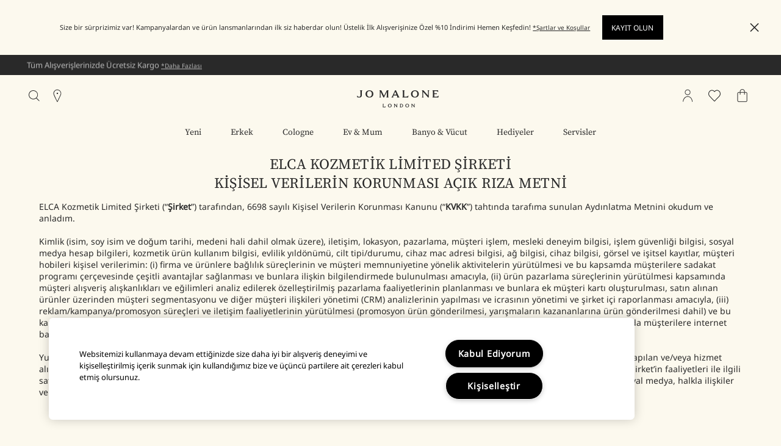

--- FILE ---
content_type: text/html; charset=utf-8
request_url: https://www.jomalone.com.tr/data_privacy_consent
body_size: 139294
content:
<!DOCTYPE html><html lang="tr-TR" dir="ltr"><head><meta http-equiv="X-UA-Compatible" content="IE=edge,chrome=1"><meta name="viewport" content="width=device-width, initial-scale=1.0" /><meta charset="utf-8" /><link rel="preconnect" href="https://js.sentry-cdn.com" crossorigin="anonymous" /><link rel="preload" as="font" crossorigin="anonymous" href="/_fonts/jomalone2/MaloneSerif/MaloneSerif-Regular.woff2" /><link rel="preload" as="font" crossorigin="anonymous" href="/_fonts/jomalone2/MaloneSerif/MaloneSerif-SemiBold.woff2" /><link rel="preload" as="font" crossorigin="anonymous" href="/_fonts/jomalone2/LarsMalonePro/LarsMalonePro-Regular.woff2" /><link rel="preload" as="font" crossorigin="anonymous" href="/_fonts/jomalone2/LarsMalonePro/LarsMalonePro-Bold.woff2" /><link rel="shortcut icon" href="/sites/jomalone2/themes/jomalone2_base/favicon.ico" /><link rel="preconnect" href="https://emea.sdapi.io" crossorigin="" /><link sizes="180x180" href="/sites/jomalone2/themes/jomalone2_base/apple-touch-icon.png" rel="apple-touch-icon" /><link sizes="32x32" href="/sites/jomalone2/themes/jomalone2_base/favicon-32x32.png" rel="icon" /><link sizes="16x16" href="/sites/jomalone2/themes/jomalone2_base/favicon-16x16.png" rel="icon" /><link href="/sites/jomalone2/themes/jomalone2_base/site.webmanifest" rel="manifest" /><link href="/sites/jomalone2/themes/jomalone2_base/browserconfig.xml" name="msapplication-config" /><meta http-equiv="cleartype" content="on" /><link rel="canonical" href="https://www.jomalone.com.tr/data_privacy_consent" /><meta property="og:site_name" content="Jo Malone London" /><meta property="og:type" content="article" /><meta property="og:url" content="https://www.jomalone.com.tr/data_privacy_consent" /><meta property="og:title" content="Jo Malone London" /><title>Jo Malone London | Turkey E-commerce Site - Turkish</title><style media="screen">html{line-height:1.15;-ms-text-size-adjust:100%;-webkit-text-size-adjust:100%}body{margin:0}article,aside,footer,header,nav,section{display:block}figcaption,figure,main{display:block}figure{margin:1em 40px}hr{box-sizing:content-box;height:0;overflow:visible}pre{font-family:monospace,monospace;font-size:1em}a{background-color:transparent;-webkit-text-decoration-skip:objects}abbr[title]{border-bottom:none;text-decoration:underline dotted}b,strong{font-weight:700}code,kbd,samp{font-family:monospace,monospace;font-size:1em}dfn{font-style:italic}small{font-size:80%}sub,sup{font-size:75%;line-height:0;position:relative;vertical-align:baseline}sub{bottom:-.25em}sup{top:-.5em}audio,video{display:inline-block}audio:not([controls]){display:none;height:0}img{border-style:none}svg:not(:root){overflow:hidden}button,input,optgroup,select,textarea{font-family:sans-serif;font-size:100%;line-height:1.15;margin:0}button,input{overflow:visible}button,select{text-transform:none}[type=reset],[type=submit],button,html [type=button]{-webkit-appearance:button}[type=button]::-moz-focus-inner,[type=reset]::-moz-focus-inner,[type=submit]::-moz-focus-inner,button::-moz-focus-inner{border-style:none;padding:0}[type=button]:-moz-focusring,[type=reset]:-moz-focusring,[type=submit]:-moz-focusring,button:-moz-focusring{outline:1px dotted ButtonText}fieldset{padding:.35em .75em .625em}legend{box-sizing:border-box;color:inherit;display:table;max-width:100%;padding:0;white-space:normal}progress{display:inline-block;vertical-align:baseline}textarea{overflow:auto;padding:15px}[type=checkbox],[type=radio]{box-sizing:border-box;padding:0}[type=number]::-webkit-inner-spin-button,[type=number]::-webkit-outer-spin-button{height:auto}[type=search]{-webkit-appearance:textfield;outline-offset:-2px}[type=search]::-webkit-search-cancel-button,[type=search]::-webkit-search-decoration{-webkit-appearance:none}::-webkit-file-upload-button{-webkit-appearance:button;font:inherit}details,menu{display:block}summary{display:list-item}canvas{display:inline-block}template{display:none}[hidden]{display:none}@font-face{font-family:'Malone Serif';src:local("Malone Serif Regular"),local("Malone-Serif-Regular"),url(/_fonts/jomalone2/MaloneSerif/MaloneSerif-Regular.woff2) format("woff2");font-display:swap;font-style:normal;font-weight:400}@font-face{font-family:'Malone Serif';src:local("Malone Serif SemiBold"),local("Malone-Serif-SemiBold"),url(/_fonts/jomalone2/MaloneSerif/MaloneSerif-SemiBold.woff2) format("woff2");font-display:swap;font-style:normal;font-weight:600}@font-face{font-family:'Lars Malone';src:local("Lars Malone"),local("Lars-Malone"),url(/_fonts/jomalone2/LarsMalonePro/LarsMalonePro-Regular.woff2) format("woff2");font-display:swap;font-style:normal;font-weight:400}@font-face{font-family:'Lars Malone';src:local("Lars Malone Bold"),local("Lars-Malone-Bold"),url(/_fonts/jomalone2/LarsMalonePro/LarsMalonePro-Bold.woff2) format("woff2");font-display:swap;font-style:normal;font-weight:700}html{-webkit-box-sizing:border-box;-moz-box-sizing:border-box;box-sizing:border-box;-webkit-font-smoothing:antialiased;-moz-osx-font-smoothing:grayscale;font-family:"Noto Sans","Lars Malone",helvetica,arial,sans-serif;font-size:13px;line-height:24px;color:#292929;overflow-x:hidden}body{background-color:#fcf9ee}*,:after,:before{box-sizing:inherit}h1,h2,h3,h4,h5,h6{font-weight:400;margin:0;padding:0}p{margin:0 0 1em 0}a{color:#292929;transition:color .3s;outline:0}a:hover{color:#292929}a:focus{outline:0}fieldset{border:0;margin:0;padding:0}label{cursor:pointer}dd,dl,dt,ol,ul{margin:0;padding:0}ol,ul{list-style-type:none}ul.default-ul{list-style-type:disc;margin-bottom:20px;padding-left:20px}ol.default-ol{list-style-type:decimal;margin-bottom:20px;padding-left:15px}hr{display:block;height:1px;border:0;border-top:1px solid #bdbdbd;margin:1em 0;padding:0}audio,canvas,iframe,img,svg,video{vertical-align:middle}img,picture{max-width:100%}.adpl label[data-required]:before{content:''}@media screen and (min-width:0){head{font-family:"small 0"}}@media screen and (min-width:768px){head{font-family:"medium 768px"}}@media screen and (min-width:1024px){head{font-family:"landscape 1024px"}}@media screen and (min-width:1025px){head{font-family:"large 1025px"}}@media screen and (min-width:1280px){head{font-family:"xlarge 1280px"}}head{clear:both}head title{font-family:"small 0, medium 768px, landscape 1024px, large 1025px, xlarge 1280px"}[tabindex='0']:focus-visible,a:focus-visible,iframe:focus-visible,input:focus-visible,select:focus-visible,textarea:focus-visible{outline:2px solid!important;outline-offset:1px}[tabindex='0'].slick-arrow:focus-visible,a.slick-arrow:focus-visible,iframe.slick-arrow:focus-visible,input.slick-arrow:focus-visible,select.slick-arrow:focus-visible,textarea.slick-arrow:focus-visible{outline-color:#292929!important}button:focus-visible,input[type=submit]:focus-visible{outline:2px solid!important;outline-offset:-6px}.hidden{display:none!important;visibility:hidden}.visuallyhidden{border:0;clip:rect(0 0 0 0);height:1px;margin:-1px;overflow:hidden;padding:0;position:absolute;width:1px}.visuallyhidden.focusable:active,.visuallyhidden.focusable:focus{clip:auto;height:auto;margin:0;overflow:visible;position:static;width:auto}.invisible{visibility:hidden}.clearfix::after,.clearfix::before{content:' ';display:table}.clearfix::after{clear:both}.align-left{text-align:left}.align-center{text-align:center}.align-right{text-align:right}.float-left{float:left}.float-right{float:right}.float-none{float:none}.clear-left{clear:left}.clear-right{clear:right}.clear,.clear-both{clear:both}.fluid-image{display:block;height:auto;max-width:100%;width:100%}.content-anchor{margin-top:-140px;position:absolute}.mobile-hidden,.mobile_hidden{display:none}@media (min-width:768px){.mobile-hidden,.mobile_hidden{display:block}}@media (min-width:768px){.pc-hidden,.pc_hidden{display:none}}body.no-scroll,html.no-scroll{height:100%;width:100%;max-height:100%;max-width:100%;overflow:hidden}.block--linked{cursor:pointer}.font--light{color:#ffffff}.font--dark{color:#292929}.align-items-start,.horizontal-align-default,.horizontal-align-left,.horizontal-align-start{align-items:flex-start}.align-items-center,.horizontal-align-center{align-items:center}.align-items-end,.horizontal-align-end,.horizontal-align-right{align-items:flex-end}.justify-align-left,.justify-start{justify-content:flex-start}.justify-align-center,.justify-center,.justify-default{justify-content:center}.justify-align-right,.justify-end{justify-content:flex-end}.max-width-0{max-width:0%}.max-width-0px{max-width:0}.margin-right-0{margin-right:0}.margin-left-0{margin-left:0}.position-right-0{right:0;left:auto}.position-left-0{left:0;right:auto}.padding-right-0{padding-right:0}.padding-left-0{padding-left:0}.padding-top-0{padding-top:0}.padding-bottom-0{padding-bottom:0}.padding-0{padding:0}.margin-0{margin:0}.margin-top-0{margin-top:0}.margin-bottom-0{margin-bottom:0}@media (min-width:1024px){.margin-top-0px{margin-top:0}}@media (min-width:1024px){.margin-bottom-0px{margin-bottom:0}}.dimension-0{width:0;height:0}.max-height-0vh{max-height:0}.nav-height-maxed .max-height-0vh{max-height:calc(0vh - 66px)}@media (min-width:1024px){.border-radius-0{border-radius:0}}@media (max-width:1023px){div.mobile-margin-right-0{margin-right:0}}@media (max-width:1023px){div.mobile-margin-left-0{margin-left:0}}@media (max-width:1023px){div.mobile-max-width-0{max-width:0%}}@media (max-width:1023px){div.mobile-max-width-0px{max-width:0}}@media (max-width:1023px){div.mobile-padding-0{padding:0}}@media (max-width:1023px){div.mobile-margin-top-0{margin-top:0}}@media (max-width:1023px){div.mobile-margin-bottom-0{margin-bottom:0}}@media (max-width:1023px){div.mobile-margin-top-0px{margin-top:0}}@media (max-width:1023px){div.mobile-margin-bottom-0px{margin-bottom:0}}.mobile-border-radius-0{border-radius:0}.max-width-5{max-width:5%}.max-width-5px{max-width:5px}.margin-right-5{margin-right:5%}.margin-left-5{margin-left:5%}.position-right-5{right:5%;left:auto}.position-left-5{left:5%;right:auto}.padding-right-5{padding-right:5%}.padding-left-5{padding-left:5%}.padding-top-5{padding-top:5%}.padding-bottom-5{padding-bottom:5%}.padding-5{padding:5px}.margin-5{margin:5px}.margin-top-5{margin-top:5%}.margin-bottom-5{margin-bottom:5%}@media (min-width:1024px){.margin-top-5px{margin-top:5px}}@media (min-width:1024px){.margin-bottom-5px{margin-bottom:5px}}.dimension-5{width:5px;height:5px}.max-height-5vh{max-height:5vh}.nav-height-maxed .max-height-5vh{max-height:calc(5vh - 66px)}@media (min-width:1024px){.border-radius-5{border-radius:5px}}@media (max-width:1023px){div.mobile-margin-right-5{margin-right:5%}}@media (max-width:1023px){div.mobile-margin-left-5{margin-left:5%}}@media (max-width:1023px){div.mobile-max-width-5{max-width:5%}}@media (max-width:1023px){div.mobile-max-width-5px{max-width:5px}}@media (max-width:1023px){div.mobile-padding-5{padding:5px}}@media (max-width:1023px){div.mobile-margin-top-5{margin-top:5%}}@media (max-width:1023px){div.mobile-margin-bottom-5{margin-bottom:5%}}@media (max-width:1023px){div.mobile-margin-top-5px{margin-top:5px}}@media (max-width:1023px){div.mobile-margin-bottom-5px{margin-bottom:5px}}.mobile-border-radius-5{border-radius:5px}.max-width-10{max-width:10%}.max-width-10px{max-width:10px}.margin-right-10{margin-right:10%}.margin-left-10{margin-left:10%}.position-right-10{right:10%;left:auto}.position-left-10{left:10%;right:auto}.padding-right-10{padding-right:10%}.padding-left-10{padding-left:10%}.padding-top-10{padding-top:10%}.padding-bottom-10{padding-bottom:10%}.padding-10{padding:10px}.margin-10{margin:10px}.margin-top-10{margin-top:10%}.margin-bottom-10{margin-bottom:10%}@media (min-width:1024px){.margin-top-10px{margin-top:10px}}@media (min-width:1024px){.margin-bottom-10px{margin-bottom:10px}}.dimension-10{width:10px;height:10px}.max-height-10vh{max-height:10vh}.nav-height-maxed .max-height-10vh{max-height:calc(10vh - 66px)}@media (min-width:1024px){.border-radius-10{border-radius:10px}}@media (max-width:1023px){div.mobile-margin-right-10{margin-right:10%}}@media (max-width:1023px){div.mobile-margin-left-10{margin-left:10%}}@media (max-width:1023px){div.mobile-max-width-10{max-width:10%}}@media (max-width:1023px){div.mobile-max-width-10px{max-width:10px}}@media (max-width:1023px){div.mobile-padding-10{padding:10px}}@media (max-width:1023px){div.mobile-margin-top-10{margin-top:10%}}@media (max-width:1023px){div.mobile-margin-bottom-10{margin-bottom:10%}}@media (max-width:1023px){div.mobile-margin-top-10px{margin-top:10px}}@media (max-width:1023px){div.mobile-margin-bottom-10px{margin-bottom:10px}}.mobile-border-radius-10{border-radius:10px}.max-width-15{max-width:15%}.max-width-15px{max-width:15px}.margin-right-15{margin-right:15%}.margin-left-15{margin-left:15%}.position-right-15{right:15%;left:auto}.position-left-15{left:15%;right:auto}.padding-right-15{padding-right:15%}.padding-left-15{padding-left:15%}.padding-top-15{padding-top:15%}.padding-bottom-15{padding-bottom:15%}.padding-15{padding:15px}.margin-15{margin:15px}.margin-top-15{margin-top:15%}.margin-bottom-15{margin-bottom:15%}@media (min-width:1024px){.margin-top-15px{margin-top:15px}}@media (min-width:1024px){.margin-bottom-15px{margin-bottom:15px}}.dimension-15{width:15px;height:15px}.max-height-15vh{max-height:15vh}.nav-height-maxed .max-height-15vh{max-height:calc(15vh - 66px)}@media (min-width:1024px){.border-radius-15{border-radius:15px}}@media (max-width:1023px){div.mobile-margin-right-15{margin-right:15%}}@media (max-width:1023px){div.mobile-margin-left-15{margin-left:15%}}@media (max-width:1023px){div.mobile-max-width-15{max-width:15%}}@media (max-width:1023px){div.mobile-max-width-15px{max-width:15px}}@media (max-width:1023px){div.mobile-padding-15{padding:15px}}@media (max-width:1023px){div.mobile-margin-top-15{margin-top:15%}}@media (max-width:1023px){div.mobile-margin-bottom-15{margin-bottom:15%}}@media (max-width:1023px){div.mobile-margin-top-15px{margin-top:15px}}@media (max-width:1023px){div.mobile-margin-bottom-15px{margin-bottom:15px}}.mobile-border-radius-15{border-radius:15px}.max-width-20{max-width:20%}.max-width-20px{max-width:20px}.margin-right-20{margin-right:20%}.margin-left-20{margin-left:20%}.position-right-20{right:20%;left:auto}.position-left-20{left:20%;right:auto}.padding-right-20{padding-right:20%}.padding-left-20{padding-left:20%}.padding-top-20{padding-top:20%}.padding-bottom-20{padding-bottom:20%}.padding-20{padding:20px}.margin-20{margin:20px}.margin-top-20{margin-top:20%}.margin-bottom-20{margin-bottom:20%}@media (min-width:1024px){.margin-top-20px{margin-top:20px}}@media (min-width:1024px){.margin-bottom-20px{margin-bottom:20px}}.dimension-20{width:20px;height:20px}.max-height-20vh{max-height:20vh}.nav-height-maxed .max-height-20vh{max-height:calc(20vh - 66px)}@media (min-width:1024px){.border-radius-20{border-radius:20px}}@media (max-width:1023px){div.mobile-margin-right-20{margin-right:20%}}@media (max-width:1023px){div.mobile-margin-left-20{margin-left:20%}}@media (max-width:1023px){div.mobile-max-width-20{max-width:20%}}@media (max-width:1023px){div.mobile-max-width-20px{max-width:20px}}@media (max-width:1023px){div.mobile-padding-20{padding:20px}}@media (max-width:1023px){div.mobile-margin-top-20{margin-top:20%}}@media (max-width:1023px){div.mobile-margin-bottom-20{margin-bottom:20%}}@media (max-width:1023px){div.mobile-margin-top-20px{margin-top:20px}}@media (max-width:1023px){div.mobile-margin-bottom-20px{margin-bottom:20px}}.mobile-border-radius-20{border-radius:20px}.max-width-25{max-width:25%}.max-width-25px{max-width:25px}.margin-right-25{margin-right:25%}.margin-left-25{margin-left:25%}.position-right-25{right:25%;left:auto}.position-left-25{left:25%;right:auto}.padding-right-25{padding-right:25%}.padding-left-25{padding-left:25%}.padding-top-25{padding-top:25%}.padding-bottom-25{padding-bottom:25%}.padding-25{padding:25px}.margin-25{margin:25px}.margin-top-25{margin-top:25%}.margin-bottom-25{margin-bottom:25%}@media (min-width:1024px){.margin-top-25px{margin-top:25px}}@media (min-width:1024px){.margin-bottom-25px{margin-bottom:25px}}.dimension-25{width:25px;height:25px}.max-height-25vh{max-height:25vh}.nav-height-maxed .max-height-25vh{max-height:calc(25vh - 66px)}@media (min-width:1024px){.border-radius-25{border-radius:25px}}@media (max-width:1023px){div.mobile-margin-right-25{margin-right:25%}}@media (max-width:1023px){div.mobile-margin-left-25{margin-left:25%}}@media (max-width:1023px){div.mobile-max-width-25{max-width:25%}}@media (max-width:1023px){div.mobile-max-width-25px{max-width:25px}}@media (max-width:1023px){div.mobile-padding-25{padding:25px}}@media (max-width:1023px){div.mobile-margin-top-25{margin-top:25%}}@media (max-width:1023px){div.mobile-margin-bottom-25{margin-bottom:25%}}@media (max-width:1023px){div.mobile-margin-top-25px{margin-top:25px}}@media (max-width:1023px){div.mobile-margin-bottom-25px{margin-bottom:25px}}.mobile-border-radius-25{border-radius:25px}.max-width-30{max-width:30%}.max-width-30px{max-width:30px}.margin-right-30{margin-right:30%}.margin-left-30{margin-left:30%}.position-right-30{right:30%;left:auto}.position-left-30{left:30%;right:auto}.padding-right-30{padding-right:30%}.padding-left-30{padding-left:30%}.padding-top-30{padding-top:30%}.padding-bottom-30{padding-bottom:30%}.padding-30{padding:30px}.margin-30{margin:30px}.margin-top-30{margin-top:30%}.margin-bottom-30{margin-bottom:30%}@media (min-width:1024px){.margin-top-30px{margin-top:30px}}@media (min-width:1024px){.margin-bottom-30px{margin-bottom:30px}}.dimension-30{width:30px;height:30px}.max-height-30vh{max-height:30vh}.nav-height-maxed .max-height-30vh{max-height:calc(30vh - 66px)}@media (min-width:1024px){.border-radius-30{border-radius:30px}}@media (max-width:1023px){div.mobile-margin-right-30{margin-right:30%}}@media (max-width:1023px){div.mobile-margin-left-30{margin-left:30%}}@media (max-width:1023px){div.mobile-max-width-30{max-width:30%}}@media (max-width:1023px){div.mobile-max-width-30px{max-width:30px}}@media (max-width:1023px){div.mobile-padding-30{padding:30px}}@media (max-width:1023px){div.mobile-margin-top-30{margin-top:30%}}@media (max-width:1023px){div.mobile-margin-bottom-30{margin-bottom:30%}}@media (max-width:1023px){div.mobile-margin-top-30px{margin-top:30px}}@media (max-width:1023px){div.mobile-margin-bottom-30px{margin-bottom:30px}}.mobile-border-radius-30{border-radius:30px}.max-width-35{max-width:35%}.max-width-35px{max-width:35px}.margin-right-35{margin-right:35%}.margin-left-35{margin-left:35%}.position-right-35{right:35%;left:auto}.position-left-35{left:35%;right:auto}.padding-right-35{padding-right:35%}.padding-left-35{padding-left:35%}.padding-top-35{padding-top:35%}.padding-bottom-35{padding-bottom:35%}.padding-35{padding:35px}.margin-35{margin:35px}.margin-top-35{margin-top:35%}.margin-bottom-35{margin-bottom:35%}@media (min-width:1024px){.margin-top-35px{margin-top:35px}}@media (min-width:1024px){.margin-bottom-35px{margin-bottom:35px}}.dimension-35{width:35px;height:35px}.max-height-35vh{max-height:35vh}.nav-height-maxed .max-height-35vh{max-height:calc(35vh - 66px)}@media (min-width:1024px){.border-radius-35{border-radius:35px}}@media (max-width:1023px){div.mobile-margin-right-35{margin-right:35%}}@media (max-width:1023px){div.mobile-margin-left-35{margin-left:35%}}@media (max-width:1023px){div.mobile-max-width-35{max-width:35%}}@media (max-width:1023px){div.mobile-max-width-35px{max-width:35px}}@media (max-width:1023px){div.mobile-padding-35{padding:35px}}@media (max-width:1023px){div.mobile-margin-top-35{margin-top:35%}}@media (max-width:1023px){div.mobile-margin-bottom-35{margin-bottom:35%}}@media (max-width:1023px){div.mobile-margin-top-35px{margin-top:35px}}@media (max-width:1023px){div.mobile-margin-bottom-35px{margin-bottom:35px}}.mobile-border-radius-35{border-radius:35px}.max-width-40{max-width:40%}.max-width-40px{max-width:40px}.margin-right-40{margin-right:40%}.margin-left-40{margin-left:40%}.position-right-40{right:40%;left:auto}.position-left-40{left:40%;right:auto}.padding-right-40{padding-right:40%}.padding-left-40{padding-left:40%}.padding-top-40{padding-top:40%}.padding-bottom-40{padding-bottom:40%}.padding-40{padding:40px}.margin-40{margin:40px}.margin-top-40{margin-top:40%}.margin-bottom-40{margin-bottom:40%}@media (min-width:1024px){.margin-top-40px{margin-top:40px}}@media (min-width:1024px){.margin-bottom-40px{margin-bottom:40px}}.dimension-40{width:40px;height:40px}.max-height-40vh{max-height:40vh}.nav-height-maxed .max-height-40vh{max-height:calc(40vh - 66px)}@media (min-width:1024px){.border-radius-40{border-radius:40px}}@media (max-width:1023px){div.mobile-margin-right-40{margin-right:40%}}@media (max-width:1023px){div.mobile-margin-left-40{margin-left:40%}}@media (max-width:1023px){div.mobile-max-width-40{max-width:40%}}@media (max-width:1023px){div.mobile-max-width-40px{max-width:40px}}@media (max-width:1023px){div.mobile-padding-40{padding:40px}}@media (max-width:1023px){div.mobile-margin-top-40{margin-top:40%}}@media (max-width:1023px){div.mobile-margin-bottom-40{margin-bottom:40%}}@media (max-width:1023px){div.mobile-margin-top-40px{margin-top:40px}}@media (max-width:1023px){div.mobile-margin-bottom-40px{margin-bottom:40px}}.mobile-border-radius-40{border-radius:40px}.max-width-45{max-width:45%}.max-width-45px{max-width:45px}.margin-right-45{margin-right:45%}.margin-left-45{margin-left:45%}.position-right-45{right:45%;left:auto}.position-left-45{left:45%;right:auto}.padding-right-45{padding-right:45%}.padding-left-45{padding-left:45%}.padding-top-45{padding-top:45%}.padding-bottom-45{padding-bottom:45%}.padding-45{padding:45px}.margin-45{margin:45px}.margin-top-45{margin-top:45%}.margin-bottom-45{margin-bottom:45%}@media (min-width:1024px){.margin-top-45px{margin-top:45px}}@media (min-width:1024px){.margin-bottom-45px{margin-bottom:45px}}.dimension-45{width:45px;height:45px}.max-height-45vh{max-height:45vh}.nav-height-maxed .max-height-45vh{max-height:calc(45vh - 66px)}@media (min-width:1024px){.border-radius-45{border-radius:45px}}@media (max-width:1023px){div.mobile-margin-right-45{margin-right:45%}}@media (max-width:1023px){div.mobile-margin-left-45{margin-left:45%}}@media (max-width:1023px){div.mobile-max-width-45{max-width:45%}}@media (max-width:1023px){div.mobile-max-width-45px{max-width:45px}}@media (max-width:1023px){div.mobile-padding-45{padding:45px}}@media (max-width:1023px){div.mobile-margin-top-45{margin-top:45%}}@media (max-width:1023px){div.mobile-margin-bottom-45{margin-bottom:45%}}@media (max-width:1023px){div.mobile-margin-top-45px{margin-top:45px}}@media (max-width:1023px){div.mobile-margin-bottom-45px{margin-bottom:45px}}.mobile-border-radius-45{border-radius:45px}.max-width-50{max-width:50%}.max-width-50px{max-width:50px}.margin-right-50{margin-right:50%}.margin-left-50{margin-left:50%}.position-right-50{right:50%;left:auto}.position-left-50{left:50%;right:auto}.padding-right-50{padding-right:50%}.padding-left-50{padding-left:50%}.padding-top-50{padding-top:50%}.padding-bottom-50{padding-bottom:50%}.padding-50{padding:50px}.margin-50{margin:50px}.margin-top-50{margin-top:50%}.margin-bottom-50{margin-bottom:50%}@media (min-width:1024px){.margin-top-50px{margin-top:50px}}@media (min-width:1024px){.margin-bottom-50px{margin-bottom:50px}}.dimension-50{width:50px;height:50px}.max-height-50vh{max-height:50vh}.nav-height-maxed .max-height-50vh{max-height:calc(50vh - 66px)}@media (min-width:1024px){.border-radius-50{border-radius:50px}}@media (max-width:1023px){div.mobile-margin-right-50{margin-right:50%}}@media (max-width:1023px){div.mobile-margin-left-50{margin-left:50%}}@media (max-width:1023px){div.mobile-max-width-50{max-width:50%}}@media (max-width:1023px){div.mobile-max-width-50px{max-width:50px}}@media (max-width:1023px){div.mobile-padding-50{padding:50px}}@media (max-width:1023px){div.mobile-margin-top-50{margin-top:50%}}@media (max-width:1023px){div.mobile-margin-bottom-50{margin-bottom:50%}}@media (max-width:1023px){div.mobile-margin-top-50px{margin-top:50px}}@media (max-width:1023px){div.mobile-margin-bottom-50px{margin-bottom:50px}}.mobile-border-radius-50{border-radius:50px}.max-width-55{max-width:55%}.max-width-55px{max-width:55px}.margin-right-55{margin-right:55%}.margin-left-55{margin-left:55%}.position-right-55{right:55%;left:auto}.position-left-55{left:55%;right:auto}.padding-right-55{padding-right:55%}.padding-left-55{padding-left:55%}.padding-top-55{padding-top:55%}.padding-bottom-55{padding-bottom:55%}.padding-55{padding:55px}.margin-55{margin:55px}.margin-top-55{margin-top:55%}.margin-bottom-55{margin-bottom:55%}@media (min-width:1024px){.margin-top-55px{margin-top:55px}}@media (min-width:1024px){.margin-bottom-55px{margin-bottom:55px}}.dimension-55{width:55px;height:55px}.max-height-55vh{max-height:55vh}.nav-height-maxed .max-height-55vh{max-height:calc(55vh - 66px)}@media (min-width:1024px){.border-radius-55{border-radius:55px}}@media (max-width:1023px){div.mobile-margin-right-55{margin-right:55%}}@media (max-width:1023px){div.mobile-margin-left-55{margin-left:55%}}@media (max-width:1023px){div.mobile-max-width-55{max-width:55%}}@media (max-width:1023px){div.mobile-max-width-55px{max-width:55px}}@media (max-width:1023px){div.mobile-padding-55{padding:55px}}@media (max-width:1023px){div.mobile-margin-top-55{margin-top:55%}}@media (max-width:1023px){div.mobile-margin-bottom-55{margin-bottom:55%}}@media (max-width:1023px){div.mobile-margin-top-55px{margin-top:55px}}@media (max-width:1023px){div.mobile-margin-bottom-55px{margin-bottom:55px}}.mobile-border-radius-55{border-radius:55px}.max-width-60{max-width:60%}.max-width-60px{max-width:60px}.margin-right-60{margin-right:60%}.margin-left-60{margin-left:60%}.position-right-60{right:60%;left:auto}.position-left-60{left:60%;right:auto}.padding-right-60{padding-right:60%}.padding-left-60{padding-left:60%}.padding-top-60{padding-top:60%}.padding-bottom-60{padding-bottom:60%}.padding-60{padding:60px}.margin-60{margin:60px}.margin-top-60{margin-top:60%}.margin-bottom-60{margin-bottom:60%}@media (min-width:1024px){.margin-top-60px{margin-top:60px}}@media (min-width:1024px){.margin-bottom-60px{margin-bottom:60px}}.dimension-60{width:60px;height:60px}.max-height-60vh{max-height:60vh}.nav-height-maxed .max-height-60vh{max-height:calc(60vh - 66px)}@media (min-width:1024px){.border-radius-60{border-radius:60px}}@media (max-width:1023px){div.mobile-margin-right-60{margin-right:60%}}@media (max-width:1023px){div.mobile-margin-left-60{margin-left:60%}}@media (max-width:1023px){div.mobile-max-width-60{max-width:60%}}@media (max-width:1023px){div.mobile-max-width-60px{max-width:60px}}@media (max-width:1023px){div.mobile-padding-60{padding:60px}}@media (max-width:1023px){div.mobile-margin-top-60{margin-top:60%}}@media (max-width:1023px){div.mobile-margin-bottom-60{margin-bottom:60%}}@media (max-width:1023px){div.mobile-margin-top-60px{margin-top:60px}}@media (max-width:1023px){div.mobile-margin-bottom-60px{margin-bottom:60px}}.mobile-border-radius-60{border-radius:60px}.max-width-65{max-width:65%}.max-width-65px{max-width:65px}.margin-right-65{margin-right:65%}.margin-left-65{margin-left:65%}.position-right-65{right:65%;left:auto}.position-left-65{left:65%;right:auto}.padding-right-65{padding-right:65%}.padding-left-65{padding-left:65%}.padding-top-65{padding-top:65%}.padding-bottom-65{padding-bottom:65%}.padding-65{padding:65px}.margin-65{margin:65px}.margin-top-65{margin-top:65%}.margin-bottom-65{margin-bottom:65%}@media (min-width:1024px){.margin-top-65px{margin-top:65px}}@media (min-width:1024px){.margin-bottom-65px{margin-bottom:65px}}.dimension-65{width:65px;height:65px}.max-height-65vh{max-height:65vh}.nav-height-maxed .max-height-65vh{max-height:calc(65vh - 66px)}@media (min-width:1024px){.border-radius-65{border-radius:65px}}@media (max-width:1023px){div.mobile-margin-right-65{margin-right:65%}}@media (max-width:1023px){div.mobile-margin-left-65{margin-left:65%}}@media (max-width:1023px){div.mobile-max-width-65{max-width:65%}}@media (max-width:1023px){div.mobile-max-width-65px{max-width:65px}}@media (max-width:1023px){div.mobile-padding-65{padding:65px}}@media (max-width:1023px){div.mobile-margin-top-65{margin-top:65%}}@media (max-width:1023px){div.mobile-margin-bottom-65{margin-bottom:65%}}@media (max-width:1023px){div.mobile-margin-top-65px{margin-top:65px}}@media (max-width:1023px){div.mobile-margin-bottom-65px{margin-bottom:65px}}.mobile-border-radius-65{border-radius:65px}.max-width-70{max-width:70%}.max-width-70px{max-width:70px}.margin-right-70{margin-right:70%}.margin-left-70{margin-left:70%}.position-right-70{right:70%;left:auto}.position-left-70{left:70%;right:auto}.padding-right-70{padding-right:70%}.padding-left-70{padding-left:70%}.padding-top-70{padding-top:70%}.padding-bottom-70{padding-bottom:70%}.padding-70{padding:70px}.margin-70{margin:70px}.margin-top-70{margin-top:70%}.margin-bottom-70{margin-bottom:70%}@media (min-width:1024px){.margin-top-70px{margin-top:70px}}@media (min-width:1024px){.margin-bottom-70px{margin-bottom:70px}}.dimension-70{width:70px;height:70px}.max-height-70vh{max-height:70vh}.nav-height-maxed .max-height-70vh{max-height:calc(70vh - 66px)}@media (min-width:1024px){.border-radius-70{border-radius:70px}}@media (max-width:1023px){div.mobile-margin-right-70{margin-right:70%}}@media (max-width:1023px){div.mobile-margin-left-70{margin-left:70%}}@media (max-width:1023px){div.mobile-max-width-70{max-width:70%}}@media (max-width:1023px){div.mobile-max-width-70px{max-width:70px}}@media (max-width:1023px){div.mobile-padding-70{padding:70px}}@media (max-width:1023px){div.mobile-margin-top-70{margin-top:70%}}@media (max-width:1023px){div.mobile-margin-bottom-70{margin-bottom:70%}}@media (max-width:1023px){div.mobile-margin-top-70px{margin-top:70px}}@media (max-width:1023px){div.mobile-margin-bottom-70px{margin-bottom:70px}}.mobile-border-radius-70{border-radius:70px}.max-width-75{max-width:75%}.max-width-75px{max-width:75px}.margin-right-75{margin-right:75%}.margin-left-75{margin-left:75%}.position-right-75{right:75%;left:auto}.position-left-75{left:75%;right:auto}.padding-right-75{padding-right:75%}.padding-left-75{padding-left:75%}.padding-top-75{padding-top:75%}.padding-bottom-75{padding-bottom:75%}.padding-75{padding:75px}.margin-75{margin:75px}.margin-top-75{margin-top:75%}.margin-bottom-75{margin-bottom:75%}@media (min-width:1024px){.margin-top-75px{margin-top:75px}}@media (min-width:1024px){.margin-bottom-75px{margin-bottom:75px}}.dimension-75{width:75px;height:75px}.max-height-75vh{max-height:75vh}.nav-height-maxed .max-height-75vh{max-height:calc(75vh - 66px)}@media (min-width:1024px){.border-radius-75{border-radius:75px}}@media (max-width:1023px){div.mobile-margin-right-75{margin-right:75%}}@media (max-width:1023px){div.mobile-margin-left-75{margin-left:75%}}@media (max-width:1023px){div.mobile-max-width-75{max-width:75%}}@media (max-width:1023px){div.mobile-max-width-75px{max-width:75px}}@media (max-width:1023px){div.mobile-padding-75{padding:75px}}@media (max-width:1023px){div.mobile-margin-top-75{margin-top:75%}}@media (max-width:1023px){div.mobile-margin-bottom-75{margin-bottom:75%}}@media (max-width:1023px){div.mobile-margin-top-75px{margin-top:75px}}@media (max-width:1023px){div.mobile-margin-bottom-75px{margin-bottom:75px}}.mobile-border-radius-75{border-radius:75px}.max-width-80{max-width:80%}.max-width-80px{max-width:80px}.margin-right-80{margin-right:80%}.margin-left-80{margin-left:80%}.position-right-80{right:80%;left:auto}.position-left-80{left:80%;right:auto}.padding-right-80{padding-right:80%}.padding-left-80{padding-left:80%}.padding-top-80{padding-top:80%}.padding-bottom-80{padding-bottom:80%}.padding-80{padding:80px}.margin-80{margin:80px}.margin-top-80{margin-top:80%}.margin-bottom-80{margin-bottom:80%}@media (min-width:1024px){.margin-top-80px{margin-top:80px}}@media (min-width:1024px){.margin-bottom-80px{margin-bottom:80px}}.dimension-80{width:80px;height:80px}.max-height-80vh{max-height:80vh}.nav-height-maxed .max-height-80vh{max-height:calc(80vh - 66px)}@media (min-width:1024px){.border-radius-80{border-radius:80px}}@media (max-width:1023px){div.mobile-margin-right-80{margin-right:80%}}@media (max-width:1023px){div.mobile-margin-left-80{margin-left:80%}}@media (max-width:1023px){div.mobile-max-width-80{max-width:80%}}@media (max-width:1023px){div.mobile-max-width-80px{max-width:80px}}@media (max-width:1023px){div.mobile-padding-80{padding:80px}}@media (max-width:1023px){div.mobile-margin-top-80{margin-top:80%}}@media (max-width:1023px){div.mobile-margin-bottom-80{margin-bottom:80%}}@media (max-width:1023px){div.mobile-margin-top-80px{margin-top:80px}}@media (max-width:1023px){div.mobile-margin-bottom-80px{margin-bottom:80px}}.mobile-border-radius-80{border-radius:80px}.max-width-85{max-width:85%}.max-width-85px{max-width:85px}.margin-right-85{margin-right:85%}.margin-left-85{margin-left:85%}.position-right-85{right:85%;left:auto}.position-left-85{left:85%;right:auto}.padding-right-85{padding-right:85%}.padding-left-85{padding-left:85%}.padding-top-85{padding-top:85%}.padding-bottom-85{padding-bottom:85%}.padding-85{padding:85px}.margin-85{margin:85px}.margin-top-85{margin-top:85%}.margin-bottom-85{margin-bottom:85%}@media (min-width:1024px){.margin-top-85px{margin-top:85px}}@media (min-width:1024px){.margin-bottom-85px{margin-bottom:85px}}.dimension-85{width:85px;height:85px}.max-height-85vh{max-height:85vh}.nav-height-maxed .max-height-85vh{max-height:calc(85vh - 66px)}@media (min-width:1024px){.border-radius-85{border-radius:85px}}@media (max-width:1023px){div.mobile-margin-right-85{margin-right:85%}}@media (max-width:1023px){div.mobile-margin-left-85{margin-left:85%}}@media (max-width:1023px){div.mobile-max-width-85{max-width:85%}}@media (max-width:1023px){div.mobile-max-width-85px{max-width:85px}}@media (max-width:1023px){div.mobile-padding-85{padding:85px}}@media (max-width:1023px){div.mobile-margin-top-85{margin-top:85%}}@media (max-width:1023px){div.mobile-margin-bottom-85{margin-bottom:85%}}@media (max-width:1023px){div.mobile-margin-top-85px{margin-top:85px}}@media (max-width:1023px){div.mobile-margin-bottom-85px{margin-bottom:85px}}.mobile-border-radius-85{border-radius:85px}.max-width-90{max-width:90%}.max-width-90px{max-width:90px}.margin-right-90{margin-right:90%}.margin-left-90{margin-left:90%}.position-right-90{right:90%;left:auto}.position-left-90{left:90%;right:auto}.padding-right-90{padding-right:90%}.padding-left-90{padding-left:90%}.padding-top-90{padding-top:90%}.padding-bottom-90{padding-bottom:90%}.padding-90{padding:90px}.margin-90{margin:90px}.margin-top-90{margin-top:90%}.margin-bottom-90{margin-bottom:90%}@media (min-width:1024px){.margin-top-90px{margin-top:90px}}@media (min-width:1024px){.margin-bottom-90px{margin-bottom:90px}}.dimension-90{width:90px;height:90px}.max-height-90vh{max-height:90vh}.nav-height-maxed .max-height-90vh{max-height:calc(90vh - 66px)}@media (min-width:1024px){.border-radius-90{border-radius:90px}}@media (max-width:1023px){div.mobile-margin-right-90{margin-right:90%}}@media (max-width:1023px){div.mobile-margin-left-90{margin-left:90%}}@media (max-width:1023px){div.mobile-max-width-90{max-width:90%}}@media (max-width:1023px){div.mobile-max-width-90px{max-width:90px}}@media (max-width:1023px){div.mobile-padding-90{padding:90px}}@media (max-width:1023px){div.mobile-margin-top-90{margin-top:90%}}@media (max-width:1023px){div.mobile-margin-bottom-90{margin-bottom:90%}}@media (max-width:1023px){div.mobile-margin-top-90px{margin-top:90px}}@media (max-width:1023px){div.mobile-margin-bottom-90px{margin-bottom:90px}}.mobile-border-radius-90{border-radius:90px}.max-width-95{max-width:95%}.max-width-95px{max-width:95px}.margin-right-95{margin-right:95%}.margin-left-95{margin-left:95%}.position-right-95{right:95%;left:auto}.position-left-95{left:95%;right:auto}.padding-right-95{padding-right:95%}.padding-left-95{padding-left:95%}.padding-top-95{padding-top:95%}.padding-bottom-95{padding-bottom:95%}.padding-95{padding:95px}.margin-95{margin:95px}.margin-top-95{margin-top:95%}.margin-bottom-95{margin-bottom:95%}@media (min-width:1024px){.margin-top-95px{margin-top:95px}}@media (min-width:1024px){.margin-bottom-95px{margin-bottom:95px}}.dimension-95{width:95px;height:95px}.max-height-95vh{max-height:95vh}.nav-height-maxed .max-height-95vh{max-height:calc(95vh - 66px)}@media (min-width:1024px){.border-radius-95{border-radius:95px}}@media (max-width:1023px){div.mobile-margin-right-95{margin-right:95%}}@media (max-width:1023px){div.mobile-margin-left-95{margin-left:95%}}@media (max-width:1023px){div.mobile-max-width-95{max-width:95%}}@media (max-width:1023px){div.mobile-max-width-95px{max-width:95px}}@media (max-width:1023px){div.mobile-padding-95{padding:95px}}@media (max-width:1023px){div.mobile-margin-top-95{margin-top:95%}}@media (max-width:1023px){div.mobile-margin-bottom-95{margin-bottom:95%}}@media (max-width:1023px){div.mobile-margin-top-95px{margin-top:95px}}@media (max-width:1023px){div.mobile-margin-bottom-95px{margin-bottom:95px}}.mobile-border-radius-95{border-radius:95px}.max-width-100{max-width:100%}.max-width-100px{max-width:100px}.margin-right-100{margin-right:100%}.margin-left-100{margin-left:100%}.position-right-100{right:100%;left:auto}.position-left-100{left:100%;right:auto}.padding-right-100{padding-right:100%}.padding-left-100{padding-left:100%}.padding-top-100{padding-top:100%}.padding-bottom-100{padding-bottom:100%}.padding-100{padding:100px}.margin-100{margin:100px}.margin-top-100{margin-top:100%}.margin-bottom-100{margin-bottom:100%}@media (min-width:1024px){.margin-top-100px{margin-top:100px}}@media (min-width:1024px){.margin-bottom-100px{margin-bottom:100px}}.dimension-100{width:100px;height:100px}.max-height-100vh{max-height:100vh}.nav-height-maxed .max-height-100vh{max-height:calc(100vh - 66px)}@media (min-width:1024px){.border-radius-100{border-radius:100px}}@media (max-width:1023px){div.mobile-margin-right-100{margin-right:100%}}@media (max-width:1023px){div.mobile-margin-left-100{margin-left:100%}}@media (max-width:1023px){div.mobile-max-width-100{max-width:100%}}@media (max-width:1023px){div.mobile-max-width-100px{max-width:100px}}@media (max-width:1023px){div.mobile-padding-100{padding:100px}}@media (max-width:1023px){div.mobile-margin-top-100{margin-top:100%}}@media (max-width:1023px){div.mobile-margin-bottom-100{margin-bottom:100%}}@media (max-width:1023px){div.mobile-margin-top-100px{margin-top:100px}}@media (max-width:1023px){div.mobile-margin-bottom-100px{margin-bottom:100px}}.mobile-border-radius-100{border-radius:100px}.max-width-570{max-width:570%}.max-width-570px{max-width:570px}.margin-right-570{margin-right:570%}.margin-left-570{margin-left:570%}.position-right-570{right:570%;left:auto}.position-left-570{left:570%;right:auto}.padding-right-570{padding-right:570%}.padding-left-570{padding-left:570%}.padding-top-570{padding-top:570%}.padding-bottom-570{padding-bottom:570%}.padding-570{padding:570px}.margin-570{margin:570px}.margin-top-570{margin-top:570%}.margin-bottom-570{margin-bottom:570%}@media (min-width:1024px){.margin-top-570px{margin-top:570px}}@media (min-width:1024px){.margin-bottom-570px{margin-bottom:570px}}.dimension-570{width:570px;height:570px}.max-height-570vh{max-height:570vh}.nav-height-maxed .max-height-570vh{max-height:calc(570vh - 66px)}@media (min-width:1024px){.border-radius-570{border-radius:570px}}@media (max-width:1023px){div.mobile-margin-right-570{margin-right:570%}}@media (max-width:1023px){div.mobile-margin-left-570{margin-left:570%}}@media (max-width:1023px){div.mobile-max-width-570{max-width:570%}}@media (max-width:1023px){div.mobile-max-width-570px{max-width:570px}}@media (max-width:1023px){div.mobile-padding-570{padding:570px}}@media (max-width:1023px){div.mobile-margin-top-570{margin-top:570%}}@media (max-width:1023px){div.mobile-margin-bottom-570{margin-bottom:570%}}@media (max-width:1023px){div.mobile-margin-top-570px{margin-top:570px}}@media (max-width:1023px){div.mobile-margin-bottom-570px{margin-bottom:570px}}.mobile-border-radius-570{border-radius:570px}@media (min-width:1024px){div.element-width-5{margin:0 auto;width:5%}}@media (max-width:1023px){div.mobile-element-width-5{margin:0 auto;width:5%}}@media (min-width:1024px){div.element-width-10{margin:0 auto;width:10%}}@media (max-width:1023px){div.mobile-element-width-10{margin:0 auto;width:10%}}@media (min-width:1024px){div.element-width-15{margin:0 auto;width:15%}}@media (max-width:1023px){div.mobile-element-width-15{margin:0 auto;width:15%}}@media (min-width:1024px){div.element-width-20{margin:0 auto;width:20%}}@media (max-width:1023px){div.mobile-element-width-20{margin:0 auto;width:20%}}@media (min-width:1024px){div.element-width-25{margin:0 auto;width:25%}}@media (max-width:1023px){div.mobile-element-width-25{margin:0 auto;width:25%}}@media (min-width:1024px){div.element-width-30{margin:0 auto;width:30%}}@media (max-width:1023px){div.mobile-element-width-30{margin:0 auto;width:30%}}@media (min-width:1024px){div.element-width-35{margin:0 auto;width:35%}}@media (max-width:1023px){div.mobile-element-width-35{margin:0 auto;width:35%}}@media (min-width:1024px){div.element-width-40{margin:0 auto;width:40%}}@media (max-width:1023px){div.mobile-element-width-40{margin:0 auto;width:40%}}@media (min-width:1024px){div.element-width-45{margin:0 auto;width:45%}}@media (max-width:1023px){div.mobile-element-width-45{margin:0 auto;width:45%}}@media (min-width:1024px){div.element-width-50{margin:0 auto;width:50%}}@media (max-width:1023px){div.mobile-element-width-50{margin:0 auto;width:50%}}@media (min-width:1024px){div.element-width-55{margin:0 auto;width:55%}}@media (max-width:1023px){div.mobile-element-width-55{margin:0 auto;width:55%}}@media (min-width:1024px){div.element-width-60{margin:0 auto;width:60%}}@media (max-width:1023px){div.mobile-element-width-60{margin:0 auto;width:60%}}@media (min-width:1024px){div.element-width-65{margin:0 auto;width:65%}}@media (max-width:1023px){div.mobile-element-width-65{margin:0 auto;width:65%}}@media (min-width:1024px){div.element-width-70{margin:0 auto;width:70%}}@media (max-width:1023px){div.mobile-element-width-70{margin:0 auto;width:70%}}@media (min-width:1024px){div.element-width-75{margin:0 auto;width:75%}}@media (max-width:1023px){div.mobile-element-width-75{margin:0 auto;width:75%}}@media (min-width:1024px){div.element-width-80{margin:0 auto;width:80%}}@media (max-width:1023px){div.mobile-element-width-80{margin:0 auto;width:80%}}@media (min-width:1024px){div.element-width-85{margin:0 auto;width:85%}}@media (max-width:1023px){div.mobile-element-width-85{margin:0 auto;width:85%}}@media (min-width:1024px){div.element-width-90{margin:0 auto;width:90%}}@media (max-width:1023px){div.mobile-element-width-90{margin:0 auto;width:90%}}@media (min-width:1024px){div.element-width-95{margin:0 auto;width:95%}}@media (max-width:1023px){div.mobile-element-width-95{margin:0 auto;width:95%}}@media (min-width:1024px){div.element-width-100{margin:0 auto;width:100%}}@media (max-width:1023px){div.mobile-element-width-100{margin:0 auto;width:100%}}.translate-mobile-x-0{left:0}.translate-mobile-y-0{top:0}@media (min-width:1024px){.translate-x-0{left:0}}@media (min-width:1024px){.translate-y-0{top:0}}.translate-mobile-x-10{left:10%}.translate-mobile-y-10{top:10%}@media (min-width:1024px){.translate-x-10{left:10%}}@media (min-width:1024px){.translate-y-10{top:10%}}.translate-mobile-x-20{left:20%}.translate-mobile-y-20{top:20%}@media (min-width:1024px){.translate-x-20{left:20%}}@media (min-width:1024px){.translate-y-20{top:20%}}.translate-mobile-x-30{left:30%}.translate-mobile-y-30{top:30%}@media (min-width:1024px){.translate-x-30{left:30%}}@media (min-width:1024px){.translate-y-30{top:30%}}.translate-mobile-x-40{left:40%}.translate-mobile-y-40{top:40%}@media (min-width:1024px){.translate-x-40{left:40%}}@media (min-width:1024px){.translate-y-40{top:40%}}.translate-mobile-x-50{left:50%}.translate-mobile-y-50{top:50%}@media (min-width:1024px){.translate-x-50{left:50%}}@media (min-width:1024px){.translate-y-50{top:50%}}.translate-mobile-x-60{left:60%}.translate-mobile-y-60{top:60%}@media (min-width:1024px){.translate-x-60{left:60%}}@media (min-width:1024px){.translate-y-60{top:60%}}.translate-mobile-x-70{left:70%}.translate-mobile-y-70{top:70%}@media (min-width:1024px){.translate-x-70{left:70%}}@media (min-width:1024px){.translate-y-70{top:70%}}.translate-mobile-x-80{left:80%}.translate-mobile-y-80{top:80%}@media (min-width:1024px){.translate-x-80{left:80%}}@media (min-width:1024px){.translate-y-80{top:80%}}.translate-mobile-x-90{left:90%}.translate-mobile-y-90{top:90%}@media (min-width:1024px){.translate-x-90{left:90%}}@media (min-width:1024px){.translate-y-90{top:90%}}.translate-mobile-x-100{left:100%}.translate-mobile-y-100{top:100%}@media (min-width:1024px){.translate-x-100{left:100%}}@media (min-width:1024px){.translate-y-100{top:100%}}.mantle-media-asset{width:100%;height:100%}.mantle-media-asset img,.mantle-media-asset picture,.mantle-media-asset video{display:inline-block;max-width:100%;width:100%;height:auto}.mantle-media-asset picture{vertical-align:bottom}img[width][height],picture[width][height],video[width][height]{max-width:100%;height:auto}.text-align--left{text-align:left}.text-align--center{text-align:center}.text-align--right{text-align:right}.block-align--center{margin-inline:auto}.block-align--left{margin-right:auto}.block-align--right{margin-left:auto}.mobile-block-align--center{margin-inline:auto}@media (min-width:1024px){.mobile-block-align--center{margin-inline:initial}}.mobile-block-align--left{margin-right:auto}@media (min-width:1024px){.mobile-block-align--left{margin-right:initial}}.mobile-block-align--right{margin-left:auto}@media (min-width:1024px){.mobile-block-align--right{margin-left:initial}}.container-max-width-full{margin-inline:auto;max-width:100%;width:100%}.container-max-width-large{margin-inline:auto;max-width:1440px;width:100%}.container-max-width-large-indented{margin-inline:auto;max-width:1342px;width:100%}.container-max-width--padded{padding-left:20px;padding-right:20px;width:100%}@media (min-width:1024px){.container-max-width--padded{padding-left:44px;padding-right:44px}}.container-max-width--padded.mobile-media-full .mantle-media-asset img,.container-max-width--padded.mobile-media-full .mantle-media-asset picture,.container-max-width--padded.mobile-media-full .mantle-media-asset video,.container-max-width--padded.mobile-media-full .mantle-video-element img,.container-max-width--padded.mobile-media-full .mantle-video-element picture,.container-max-width--padded.mobile-media-full .mantle-video-element video{max-width:100%;width:100%;height:auto}@media (max-width:1023px){.container-max-width--padded.mobile-media-full .mantle-media-asset,.container-max-width--padded.mobile-media-full .mantle-video-element{margin-inline:-20px}}.container-max-width--padded-mobile-only{padding-left:20px;padding-right:20px;width:100%}@media (min-width:1024px){.container-max-width--padded-mobile-only{padding-left:0;padding-right:0}}.container-max-width--padded-pc-only{padding-left:0;padding-right:0;width:100%}@media (min-width:1024px){.container-max-width--padded-pc-only{padding-left:44px;padding-right:44px}}.container-vertical-default{margin:0 auto}.container-vertical-top-padding--16{padding-top:16px}.container-vertical-top-padding--24{padding-top:24px}.container-vertical-top-padding--32{padding-top:32px}.container-vertical-top-padding--40{padding-top:40px}.container-vertical-top-padding--50{padding-top:50px}.container-vertical-top-padding--80{padding-top:80px}.container-vertical-top-padding--100{padding-top:100px}.container-vertical-top-padding--32-40{padding-top:32px}@media (min-width:1024px){.container-vertical-top-padding--32-40{padding-top:40px}}.container-vertical-top-padding--48-56{padding-top:48px}@media (min-width:1024px){.container-vertical-top-padding--48-56{padding-top:56px}}.container-vertical-top-padding--56-112{padding-top:56px}@media (min-width:1024px){.container-vertical-top-padding--56-112{padding-top:112px}}.container-vertical-top-padding--60-25{padding-top:60px}@media (min-width:1024px){.container-vertical-top-padding--60-25{padding-top:25px}}.container-vertical-top-padding--60-40{padding-top:60px}@media (min-width:1024px){.container-vertical-top-padding--60-40{padding-top:40px}}.container-vertical-top-padding--64-80,.container-vertical-top-padding--small{padding-top:64px}@media (min-width:1024px){.container-vertical-top-padding--64-80,.container-vertical-top-padding--small{padding-top:80px}}.container-vertical-top-padding--80-112{padding-top:80px}@media (min-width:1024px){.container-vertical-top-padding--80-112{padding-top:112px}}.container-vertical-top-padding--96-184{padding-top:96px}@media (min-width:1024px){.container-vertical-top-padding--96-184{padding-top:184px}}.container-vertical-top-padding--0-150{padding-top:0}@media (min-width:1024px){.container-vertical-top-padding--0-150{padding-top:150px}}.container-vertical-top-padding--100-150{padding-top:100px}@media (min-width:1024px){.container-vertical-top-padding--100-150{padding-top:150px}}.container-vertical-top-padding--160-224{padding-top:160px}@media (min-width:1024px){.container-vertical-top-padding--160-224{padding-top:224px}}.container-vertical-top-padding--large{padding-top:80px}@media (min-width:1024px){.container-vertical-top-padding--large{padding-top:112px}}.container-vertical-bottom-padding--16{padding-bottom:16px}.container-vertical-bottom-padding--24{padding-bottom:24px}.container-vertical-bottom-padding--32{padding-bottom:32px}.container-vertical-bottom-padding--40{padding-bottom:40px}.container-vertical-bottom-padding--50{padding-bottom:50px}.container-vertical-bottom-padding--80{padding-bottom:80px}.container-vertical-bottom-padding--100{padding-bottom:100px}.container-vertical-bottom-padding--32-40{padding-bottom:32px}@media (min-width:1024px){.container-vertical-bottom-padding--32-40{padding-bottom:40px}}.container-vertical-bottom-padding--48-56{padding-bottom:48px}@media (min-width:1024px){.container-vertical-bottom-padding--48-56{padding-bottom:56px}}.container-vertical-bottom-padding--56-112{padding-bottom:56px}@media (min-width:1024px){.container-vertical-bottom-padding--56-112{padding-bottom:112px}}.container-vertical-bottom-padding--60-25{padding-bottom:60px}@media (min-width:1024px){.container-vertical-bottom-padding--60-25{padding-bottom:25px}}.container-vertical-bottom-padding--60-40{padding-bottom:60px}@media (min-width:1024px){.container-vertical-bottom-padding--60-40{padding-bottom:40px}}.container-vertical-bottom-padding--64-80,.container-vertical-bottom-padding--small{padding-bottom:64px}@media (min-width:1024px){.container-vertical-bottom-padding--64-80,.container-vertical-bottom-padding--small{padding-bottom:80px}}.container-vertical-bottom-padding--80-112{padding-bottom:80px}@media (min-width:1024px){.container-vertical-bottom-padding--80-112{padding-bottom:112px}}.container-vertical-bottom-padding--96-184{padding-bottom:96px}@media (min-width:1024px){.container-vertical-bottom-padding--96-184{padding-bottom:184px}}.container-vertical-bottom-padding--0-150{padding-bottom:0}@media (min-width:1024px){.container-vertical-bottom-padding--0-150{padding-bottom:150px}}.container-vertical-bottom-padding--100-150{padding-bottom:100px}@media (min-width:1024px){.container-vertical-bottom-padding--100-150{padding-bottom:150px}}.container-vertical-bottom-padding--160-224{padding-bottom:160px}@media (min-width:1024px){.container-vertical-bottom-padding--160-224{padding-bottom:224px}}.container-vertical-bottom-padding--large{padding-bottom:80px}@media (min-width:1024px){.container-vertical-bottom-padding--large{padding-bottom:112px}}.container-vertical-top-margin--16{margin-top:16px}.container-vertical-top-margin--24{margin-top:24px}.container-vertical-top-margin--32{margin-top:32px}.container-vertical-top-margin--40{margin-top:40px}.container-vertical-top-margin--50{margin-top:50px}.container-vertical-top-margin--80{margin-top:80px}.container-vertical-top-margin--100{margin-top:100px}.container-vertical-top-margin--32-40{margin-top:32px}@media (min-width:1024px){.container-vertical-top-margin--32-40{margin-top:40px}}.container-vertical-top-margin--48-56{margin-top:48px}@media (min-width:1024px){.container-vertical-top-margin--48-56{margin-top:56px}}.container-vertical-top-margin--56-112{margin-top:56px}@media (min-width:1024px){.container-vertical-top-margin--56-112{margin-top:112px}}.container-vertical-top-margin--60-25{margin-top:60px}@media (min-width:1024px){.container-vertical-top-margin--60-25{margin-top:25px}}.container-vertical-top-margin--60-40{margin-top:60px}@media (min-width:1024px){.container-vertical-top-margin--60-40{margin-top:40px}}.container-vertical-top-margin--64-80,.container-vertical-top-margin--small{margin-top:64px}@media (min-width:1024px){.container-vertical-top-margin--64-80,.container-vertical-top-margin--small{margin-top:80px}}.container-vertical-top-margin--80-112{margin-top:80px}@media (min-width:1024px){.container-vertical-top-margin--80-112{margin-top:112px}}.container-vertical-top-margin--96-184{margin-top:96px}@media (min-width:1024px){.container-vertical-top-margin--96-184{margin-top:184px}}.container-vertical-top-margin--0-150{margin-top:0}@media (min-width:1024px){.container-vertical-top-margin--0-150{margin-top:150px}}.container-vertical-top-margin--100-150{margin-top:100px}@media (min-width:1024px){.container-vertical-top-margin--100-150{margin-top:150px}}.container-vertical-top-margin--160-224{margin-top:160px}@media (min-width:1024px){.container-vertical-top-margin--160-224{margin-top:224px}}.container-vertical-top-margin--large{margin-top:80px}@media (min-width:1024px){.container-vertical-top-margin--large{margin-top:112px}}.container-vertical-bottom-margin--16{margin-bottom:16px}.container-vertical-bottom-margin--24{margin-bottom:24px}.container-vertical-bottom-margin--32{margin-bottom:32px}.container-vertical-bottom-margin--40{margin-bottom:40px}.container-vertical-bottom-margin--50{margin-bottom:50px}.container-vertical-bottom-margin--80{margin-bottom:80px}.container-vertical-bottom-margin--100{margin-bottom:100px}.container-vertical-bottom-margin--32-40{margin-bottom:32px}@media (min-width:1024px){.container-vertical-bottom-margin--32-40{margin-bottom:40px}}.container-vertical-bottom-margin--48-56{margin-bottom:48px}@media (min-width:1024px){.container-vertical-bottom-margin--48-56{margin-bottom:56px}}.container-vertical-bottom-margin--56-112{margin-bottom:56px}@media (min-width:1024px){.container-vertical-bottom-margin--56-112{margin-bottom:112px}}.container-vertical-bottom-margin--60-25{margin-bottom:60px}@media (min-width:1024px){.container-vertical-bottom-margin--60-25{margin-bottom:25px}}.container-vertical-bottom-margin--60-40{margin-bottom:60px}@media (min-width:1024px){.container-vertical-bottom-margin--60-40{margin-bottom:40px}}.container-vertical-bottom-margin--64-80,.container-vertical-bottom-margin--small{margin-bottom:64px}@media (min-width:1024px){.container-vertical-bottom-margin--64-80,.container-vertical-bottom-margin--small{margin-bottom:80px}}.container-vertical-bottom-margin--80-112{margin-bottom:80px}@media (min-width:1024px){.container-vertical-bottom-margin--80-112{margin-bottom:112px}}.container-vertical-bottom-margin--96-184{margin-bottom:96px}@media (min-width:1024px){.container-vertical-bottom-margin--96-184{margin-bottom:184px}}.container-vertical-bottom-margin--0-150{margin-bottom:0}@media (min-width:1024px){.container-vertical-bottom-margin--0-150{margin-bottom:150px}}.container-vertical-bottom-margin--100-150{margin-bottom:100px}@media (min-width:1024px){.container-vertical-bottom-margin--100-150{margin-bottom:150px}}.container-vertical-bottom-margin--160-224{margin-bottom:160px}@media (min-width:1024px){.container-vertical-bottom-margin--160-224{margin-bottom:224px}}.container-vertical-bottom-margin--large{margin-bottom:80px}@media (min-width:1024px){.container-vertical-bottom-margin--large{margin-bottom:112px}}.basic-grid{display:flex;flex-direction:row;flex-wrap:wrap;justify-content:space-between;width:100%}.basic-grid.basic-grid__border-radius.basic-grid__normalize-gap{grid-gap:20px}.basic-grid.basic-grid__border-radius .basic-grid__item{border-radius:10px;overflow:hidden}.basic-grid__item{overflow:hidden}.basic-grid--small-cols-1 .basic-grid__item{flex:100%}.basic-grid--small-cols-2 .basic-grid__item{flex:0 48%}.basic-grid--small-cols-2 .basic-grid__item.basic-grid--no-space{flex:0 50%}.basic-grid--small-cols-3 .basic-grid__item{flex:0 32%}.basic-grid--small-cols-3 .basic-grid__item.basic-grid--no-space{flex:0 33%}.basic-grid--small-cols-4 .basic-grid__item{flex:0 24%}.basic-grid--small-cols-4 .basic-grid__item.basic-grid--no-space{flex:0 25%}@media (min-width:1024px){.basic-grid--medium-cols-1 .basic-grid__item{flex:100%}.basic-grid--medium-cols-2 .basic-grid__item{flex:0 48%}.basic-grid--medium-cols-2 .basic-grid__item.basic-grid--no-space{flex:0 50%}.basic-grid--medium-cols-2.basic-grid__normalize-gap .basic-grid__item{flex-basis:calc(50% - 40px)}.basic-grid--medium-cols-2.basic-grid__normalize-gap.basic-grid__border-radius .basic-grid__item{flex-basis:calc(50% - 20px)}.basic-grid--medium-cols-3 .basic-grid__item{flex:0 32%}.basic-grid--medium-cols-3 .basic-grid__item.basic-grid--no-space{flex:0 33.33%}.basic-grid--medium-cols-3.basic-grid__normalize-gap .basic-grid__item{flex-basis:calc(33.33% - 40px)}.basic-grid--medium-cols-3.basic-grid__normalize-gap.basic-grid__border-radius .basic-grid__item{flex-basis:calc(33.33% - 20px)}.basic-grid--medium-cols-4 .basic-grid__item{flex:0 24%}.basic-grid--medium-cols-4 .basic-grid__item.basic-grid--no-space{flex:0 25%}.basic-grid--medium-cols-4.basic-grid__normalize-gap .basic-grid__item{flex-basis:calc(25% - 40px)}.basic-grid--medium-cols-4.basic-grid__normalize-gap.basic-grid__border-radius .basic-grid__item{flex-basis:calc(25% - 20px)}}.basic-grid.basic-grid__normalize-gap{grid-gap:24px}@media (min-width:1024px){.basic-grid.basic-grid__normalize-gap{grid-gap:40px}}.loader{width:3px;height:3px;border-radius:3px;background-color:#292929;color:#292929;display:none;position:relative;right:9999px;margin:auto;animation:dot-pulse 1.5s infinite linear;animation-delay:.5s;animation-timing-function:step-end;margin-top:40px}.loader::after,.loader::before{width:3px;height:3px;border-radius:3px;background-color:#292929;color:#292929;content:'';display:inline-block;position:absolute;top:0}.loader::before{animation:dot-pulse-before 1.5s infinite linear;animation-delay:0s;animation-timing-function:step-end}.loader::after{animation:dot-pulse-after 1.5s infinite linear;animation-delay:1s;animation-timing-function:step-end}@keyframes dot-pulse-before{0%{box-shadow:9975px 0 0 0}30%{box-shadow:9975px 0 0 1px}100%,60%{box-shadow:9975px 0 0 0}}@keyframes dot-pulse{0%{box-shadow:9999px 0 0 0}30%{box-shadow:9999px 0 0 1px}100%,60%{box-shadow:9999px 0 0 0}}@keyframes dot-pulse-after{0%{box-shadow:10023px 0 0 0}30%{box-shadow:10023px 0 0 1px}100%,60%{box-shadow:10023px 0 0 0}}.loader--light{width:3px;height:3px;border-radius:3px;background-color:#ffffff;color:#ffffff;display:none;position:relative;right:9999px;margin:auto;animation:dot-pulse 1.5s infinite linear;animation-delay:.5s;animation-timing-function:step-end;margin-top:40px}.loader--light::after,.loader--light::before{width:3px;height:3px;border-radius:3px;background-color:#ffffff;color:#ffffff;content:'';display:inline-block;position:absolute;top:0}.loader--light::before{animation:dot-pulse-before 1.5s infinite linear;animation-delay:0s;animation-timing-function:step-end}.loader--light::after{animation:dot-pulse-after 1.5s infinite linear;animation-delay:1s;animation-timing-function:step-end}@keyframes dot-pulse-before{0%{box-shadow:9975px 0 0 0}30%{box-shadow:9975px 0 0 1px}100%,60%{box-shadow:9975px 0 0 0}}@keyframes dot-pulse{0%{box-shadow:9999px 0 0 0}30%{box-shadow:9999px 0 0 1px}100%,60%{box-shadow:9999px 0 0 0}}@keyframes dot-pulse-after{0%{box-shadow:10023px 0 0 0}30%{box-shadow:10023px 0 0 1px}100%,60%{box-shadow:10023px 0 0 0}}.loader--dark{width:3px;height:3px;border-radius:3px;background-color:#292929;color:#292929;display:none;position:relative;right:9999px;margin:auto;animation:dot-pulse 1.5s infinite linear;animation-delay:.5s;animation-timing-function:step-end;margin-top:40px}.loader--dark::after,.loader--dark::before{width:3px;height:3px;border-radius:3px;background-color:#292929;color:#292929;content:'';display:inline-block;position:absolute;top:0}.loader--dark::before{animation:dot-pulse-before 1.5s infinite linear;animation-delay:0s;animation-timing-function:step-end}.loader--dark::after{animation:dot-pulse-after 1.5s infinite linear;animation-delay:1s;animation-timing-function:step-end}@keyframes dot-pulse-before{0%{box-shadow:9975px 0 0 0}30%{box-shadow:9975px 0 0 1px}100%,60%{box-shadow:9975px 0 0 0}}@keyframes dot-pulse{0%{box-shadow:9999px 0 0 0}30%{box-shadow:9999px 0 0 1px}100%,60%{box-shadow:9999px 0 0 0}}@keyframes dot-pulse-after{0%{box-shadow:10023px 0 0 0}30%{box-shadow:10023px 0 0 1px}100%,60%{box-shadow:10023px 0 0 0}}.font--malone{font-family:"Source SerifPro Regular","Malone Serif",times,"Times New Roman",serif}.font--lars{font-family:"Noto Sans","Lars Malone",helvetica,arial,sans-serif}.font--lars-bold{font-family:"Noto Sans","Lars Malone",helvetica,arial,sans-serif;font-weight:700}.font--bernhard-bold{font-family:"Bernhard Modern Bold",impact,"Marker Felt",fantasy}.font--kuenstler{font-family:"Kuenstler Script","Apple Chancery","Bradley Hand",cursive}.title--h1{font-size:24px;font-family:"Source SerifPro Regular","Malone Serif",times,"Times New Roman",serif;letter-spacing:.01em;line-height:1.33333}@media (min-width:1024px){.title--h1{font-size:30px;line-height:1.25}}.title--h2{font-size:24px;font-family:"Source SerifPro Regular","Malone Serif",times,"Times New Roman",serif;letter-spacing:.01em;line-height:1.33333}.title--h3{font-size:20px;font-family:"Source SerifPro Regular","Malone Serif",times,"Times New Roman",serif;letter-spacing:0;line-height:1.4}.title--h4{font-size:18px;font-family:"Source SerifPro Regular","Malone Serif",times,"Times New Roman",serif;letter-spacing:.01em;line-height:1.33333}.title--h5{font-size:16px;font-family:"Source SerifPro Regular","Malone Serif",times,"Times New Roman",serif;letter-spacing:0;line-height:1.5}.body-text{font-family:"Noto Sans","Lars Malone",helvetica,arial,sans-serif;font-size:14px;letter-spacing:0;line-height:1.42857;font-weight:400}.body-text-bold{font-family:"Noto Sans","Lars Malone",helvetica,arial,sans-serif;font-size:14px;letter-spacing:0;line-height:1.42857;font-weight:400;font-weight:800}.body-text2{font-family:"Noto Sans","Lars Malone",helvetica,arial,sans-serif;font-size:13px;letter-spacing:0;line-height:1.38462;font-weight:400}.body-text2-bold{font-family:"Noto Sans","Lars Malone",helvetica,arial,sans-serif;font-size:13px;letter-spacing:0;line-height:1.38462;font-weight:400;font-weight:800}.body-text3{font-family:"Noto Sans","Lars Malone",helvetica,arial,sans-serif;font-size:12px;letter-spacing:0;line-height:1.5}.body-text3-bold{font-family:"Noto Sans","Lars Malone",helvetica,arial,sans-serif;font-size:12px;letter-spacing:0;line-height:1.5;font-weight:800}.engrave-block{font-family:"Bernhard Modern Bold",impact,"Marker Felt",fantasy;text-transform:uppercase}.engrave-script{font-family:"Kuenstler Script","Apple Chancery","Bradley Hand",cursive}.elc-link,.link{font-family:"Noto Sans","Lars Malone",helvetica,arial,sans-serif;color:#292929;display:inline-block;font-size:12px;letter-spacing:.17em;line-height:16px;text-decoration:none;cursor:pointer;font-size:14px;letter-spacing:0}.elc-link:active,.elc-link:hover,.link:active,.link:hover{box-shadow:0 1px 0 0 #292929;text-decoration:none;text-decoration:none}.elc-link--small,.link--small{font-family:"Noto Sans","Lars Malone",helvetica,arial,sans-serif;color:#292929;display:inline-block;font-size:12px;letter-spacing:.17em;line-height:16px;text-decoration:none;cursor:pointer}.elc-link--small:active,.elc-link--small:hover,.link--small:active,.link--small:hover{box-shadow:0 1px 0 0 #292929;text-decoration:none;text-decoration:none}.elc-link--min,.link--min{font-family:"Noto Sans","Lars Malone",helvetica,arial,sans-serif;color:#292929;display:inline-block;font-size:12px;letter-spacing:.17em;line-height:16px;text-decoration:none;cursor:pointer;box-shadow:0 1px 0 0 #292929;text-decoration:none;box-shadow:0 1px 0 0 #292929;font-size:14px;letter-spacing:0;line-height:1.42857}.elc-link--min:active,.elc-link--min:hover,.link--min:active,.link--min:hover{box-shadow:0 1px 0 0 #292929;text-decoration:none;text-decoration:none}.elc-link--caps,.link--caps{font-family:"Noto Sans","Lars Malone",helvetica,arial,sans-serif;color:#292929;display:inline-block;font-size:12px;letter-spacing:.17em;line-height:16px;text-decoration:none;cursor:pointer;box-shadow:0 1px 0 0 #292929;text-decoration:none;box-shadow:0 1px 0 0 #292929;text-transform:uppercase}.elc-link--caps:active,.elc-link--caps:hover,.link--caps:active,.link--caps:hover{box-shadow:0 1px 0 0 #292929;text-decoration:none;text-decoration:none}.elc-link-underline,.link-underline{box-shadow:0 1px 0 0 #292929;text-decoration:none}.button,.elc-button{font-family:"Noto Sans","Lars Malone",helvetica,arial,sans-serif;font-size:14px;padding:10px 24px;letter-spacing:.01em;font-weight:300;line-height:1.42857;text-align:center;display:inline-flex;border:none;text-decoration:none;background:0 0;align-items:center;justify-content:center;cursor:pointer}.button:focus-visible,.elc-button:focus-visible{outline:2px solid!important;outline-offset:-6px}.button--dark,.elc-button--dark{font-family:"Noto Sans","Lars Malone",helvetica,arial,sans-serif;font-size:14px;padding:10px 24px;letter-spacing:.01em;font-weight:300;line-height:1.42857;text-align:center;display:inline-flex;border:none;text-decoration:none;background:0 0;align-items:center;justify-content:center;cursor:pointer;border:1px solid #292929;height:40px;color:#fcf9ee;background-color:#292929}.button--dark:focus-visible,.elc-button--dark:focus-visible{outline:2px solid!important;outline-offset:-6px}.button--dark:hover,.elc-button--dark:hover{color:#fcf9ee;text-decoration:none}.button--large,.button-large,.elc-button--large{font-family:"Noto Sans","Lars Malone",helvetica,arial,sans-serif;font-size:14px;padding:10px 24px;letter-spacing:.01em;font-weight:300;line-height:1.42857;text-align:center;display:inline-flex;border:none;text-decoration:none;background:0 0;align-items:center;justify-content:center;cursor:pointer;width:fit-content;height:60px;display:flex;color:#fcf9ee;background:#292929;border:1px solid #292929}.button--large:focus-visible,.button-large:focus-visible,.elc-button--large:focus-visible{outline:2px solid!important;outline-offset:-6px}.button--large:hover,.button-large:hover,.elc-button--large:hover{color:#fcf9ee;text-decoration:none}.button-large--border-radius{font-family:"Noto Sans","Lars Malone",helvetica,arial,sans-serif;font-size:14px;padding:10px 24px;letter-spacing:.01em;font-weight:300;line-height:1.42857;text-align:center;display:inline-flex;border:none;text-decoration:none;background:0 0;align-items:center;justify-content:center;cursor:pointer;width:fit-content;height:60px;display:flex;color:#fcf9ee;background:#292929;border:1px solid #292929;border-radius:10px}.button-large--border-radius:focus-visible{outline:2px solid!important;outline-offset:-6px}.button-large--border-radius:hover{color:#fcf9ee;text-decoration:none}.button-large--fixed-width{font-family:"Noto Sans","Lars Malone",helvetica,arial,sans-serif;font-size:14px;padding:10px 24px;letter-spacing:.01em;font-weight:300;line-height:1.42857;text-align:center;display:inline-flex;border:none;text-decoration:none;background:0 0;align-items:center;justify-content:center;cursor:pointer;width:fit-content;height:60px;display:flex;color:#fcf9ee;background:#292929;border:1px solid #292929;min-width:390px}.button-large--fixed-width:focus-visible{outline:2px solid!important;outline-offset:-6px}.button-large--fixed-width:hover{color:#fcf9ee;text-decoration:none}.button--large-disabled,.button-large--disabled,.elc-button--large-disabled{font-family:"Noto Sans","Lars Malone",helvetica,arial,sans-serif;font-size:14px;padding:10px 24px;letter-spacing:.01em;font-weight:300;line-height:1.42857;text-align:center;display:inline-flex;border:none;text-decoration:none;background:0 0;align-items:center;justify-content:center;cursor:pointer;width:fit-content;height:60px;display:flex;color:#fcf9ee;background:#292929;border:1px solid #292929;color:#fcf9ee;background:#696969;border:1px solid #696969}.button--large-disabled:focus-visible,.button-large--disabled:focus-visible,.elc-button--large-disabled:focus-visible{outline:2px solid!important;outline-offset:-6px}.button--large-disabled:hover,.button-large--disabled:hover,.elc-button--large-disabled:hover{color:#fcf9ee;text-decoration:none}.button--auto-width,.button-small{font-family:"Noto Sans","Lars Malone",helvetica,arial,sans-serif;font-size:14px;padding:10px 24px;letter-spacing:.01em;font-weight:300;line-height:1.42857;text-align:center;display:inline-flex;border:none;text-decoration:none;background:0 0;align-items:center;justify-content:center;cursor:pointer;border:1px solid #292929;height:40px;color:#fcf9ee;background-color:#292929}.button--auto-width:focus-visible,.button-small:focus-visible{outline:2px solid!important;outline-offset:-6px}.button--auto-width:hover,.button-small:hover{color:#fcf9ee;text-decoration:none}.button--auto-width-border-radius,.button-small--border-radius{font-family:"Noto Sans","Lars Malone",helvetica,arial,sans-serif;font-size:14px;padding:10px 24px;letter-spacing:.01em;font-weight:300;line-height:1.42857;text-align:center;display:inline-flex;border:none;text-decoration:none;background:0 0;align-items:center;justify-content:center;cursor:pointer;border:1px solid #292929;height:40px;color:#fcf9ee;background-color:#292929;border-radius:10px}.button--auto-width-border-radius:focus-visible,.button-small--border-radius:focus-visible{outline:2px solid!important;outline-offset:-6px}.button--auto-width-border-radius:hover,.button-small--border-radius:hover{color:#fcf9ee;text-decoration:none}.button-medium{align-items:center;border:1px solid #292929;background-color:#292929;color:#fcf9ee;cursor:pointer;display:inline-flex;font-family:"Noto Sans","Lars Malone",helvetica,arial,sans-serif;font-size:14px;font-weight:300;height:52px;justify-content:center;letter-spacing:.01em;line-height:1.42857;padding:10px 24px;text-align:center;text-decoration:none}.button-medium:focus-visible{outline:2px solid!important;outline-offset:-6px}.button-medium:hover{color:#fcf9ee;text-decoration:none}.button-medium--border-radius{align-items:center;border:1px solid #292929;background-color:#292929;color:#fcf9ee;cursor:pointer;display:inline-flex;font-family:"Noto Sans","Lars Malone",helvetica,arial,sans-serif;font-size:14px;font-weight:300;height:52px;justify-content:center;letter-spacing:.01em;line-height:1.42857;padding:10px 24px;text-align:center;text-decoration:none;border-radius:10px}.button-medium--border-radius:focus-visible{outline:2px solid!important;outline-offset:-6px}.button-medium--border-radius:hover{color:#fcf9ee;text-decoration:none}.button--disabled,.elc-button--disabled{font-family:"Noto Sans","Lars Malone",helvetica,arial,sans-serif;font-size:14px;padding:10px 24px;letter-spacing:.01em;font-weight:300;line-height:1.42857;text-align:center;display:inline-flex;border:none;text-decoration:none;background:0 0;align-items:center;justify-content:center;cursor:pointer;background:#696969;color:#fcf9ee;border:1px solid #696969}.button--disabled:focus-visible,.elc-button--disabled:focus-visible{outline:2px solid!important;outline-offset:-6px}.button--light,.elc-button--light{font-family:"Noto Sans","Lars Malone",helvetica,arial,sans-serif;font-size:14px;padding:10px 24px;letter-spacing:.01em;font-weight:300;line-height:1.42857;text-align:center;display:inline-flex;border:none;text-decoration:none;background:0 0;align-items:center;justify-content:center;cursor:pointer;color:#292929;border:1px solid #292929;letter-spacing:0}.button--light:focus-visible,.elc-button--light:focus-visible{outline:2px solid!important;outline-offset:-6px}.button--light:hover,.elc-button--light:hover{color:#292929;text-decoration:none}.button--secondary,.elc-button--secondary{font-family:"Noto Sans","Lars Malone",helvetica,arial,sans-serif;font-size:14px;padding:10px 24px;letter-spacing:.01em;font-weight:300;line-height:1.42857;text-align:center;display:inline-flex;border:none;text-decoration:none;background:0 0;align-items:center;justify-content:center;cursor:pointer;color:#292929;border:1px solid #292929;letter-spacing:0}.button--secondary:focus-visible,.elc-button--secondary:focus-visible{outline:2px solid!important;outline-offset:-6px}.button--secondary:hover,.elc-button--secondary:hover{color:#292929;text-decoration:none}.button--secondary:hover,.elc-button--secondary:hover{text-decoration:none}.button--white,.elc-button--white{font-family:"Noto Sans","Lars Malone",helvetica,arial,sans-serif;font-size:14px;padding:10px 24px;letter-spacing:.01em;font-weight:300;line-height:1.42857;text-align:center;display:inline-flex;border:none;text-decoration:none;background:0 0;align-items:center;justify-content:center;cursor:pointer;color:#292929;background:#ffffff;box-shadow:inset 0 0 0 1px #292929}.button--white:focus-visible,.elc-button--white:focus-visible{outline:2px solid!important;outline-offset:-6px}.button--dark-secondary,.elc-button--dark-secondary{font-family:"Noto Sans","Lars Malone",helvetica,arial,sans-serif;font-size:14px;padding:10px 24px;letter-spacing:.01em;font-weight:300;line-height:1.42857;text-align:center;display:inline-flex;border:none;text-decoration:none;background:0 0;align-items:center;justify-content:center;cursor:pointer;color:#fcf9ee;background:#292929;min-width:300px}.button--dark-secondary:focus-visible,.elc-button--dark-secondary:focus-visible{outline:2px solid!important;outline-offset:-6px}.button--dark-secondary:hover,.elc-button--dark-secondary:hover{color:#fcf9ee;text-decoration:none;box-shadow:none}@media (min-width:1024px){.button--dark-secondary,.elc-button--dark-secondary{min-width:260px}}.button--transparent,.elc-button--transparent{font-family:"Noto Sans","Lars Malone",helvetica,arial,sans-serif;font-size:14px;padding:10px 24px;letter-spacing:.01em;font-weight:300;line-height:1.42857;text-align:center;display:inline-flex;border:none;text-decoration:none;background:0 0;align-items:center;justify-content:center;cursor:pointer;background:0 0;border:1px solid #ffffff;color:#ffffff}.button--transparent:focus-visible,.elc-button--transparent:focus-visible{outline:2px solid!important;outline-offset:-6px}.cta-pill-stroke{font-family:"Noto Sans","Lars Malone",helvetica,arial,sans-serif;font-size:14px;padding:10px 24px;letter-spacing:.01em;font-weight:300;line-height:1.42857;text-align:center;display:inline-flex;border:none;text-decoration:none;background:0 0;align-items:center;justify-content:center;cursor:pointer;color:#292929;border:1px solid #292929;letter-spacing:0;border-radius:30px}.cta-pill-stroke:focus-visible{outline:2px solid!important;outline-offset:-6px}.cta-pill-stroke:hover{color:#292929;text-decoration:none}.cta-pill-stroke:hover{text-decoration:none}.cta-pill-stroke:focus-visible{outline:2px solid!important;outline-offset:-6px}.cta-pill{font-family:"Noto Sans","Lars Malone",helvetica,arial,sans-serif;font-size:14px;padding:10px 24px;letter-spacing:.01em;font-weight:300;line-height:1.42857;text-align:center;display:inline-flex;border:none;text-decoration:none;background:0 0;align-items:center;justify-content:center;cursor:pointer;border:1px solid #292929;border-radius:30px;background:#292929;color:#fcf9ee}.cta-pill:focus-visible{outline:2px solid!important;outline-offset:-6px}.cta-pill:focus-visible{outline:2px solid!important;outline-offset:-6px}.cta-pill:hover{color:#fcf9ee;text-decoration:none}.cta-pill-stroke--white{font-family:"Noto Sans","Lars Malone",helvetica,arial,sans-serif;font-size:14px;padding:10px 24px;letter-spacing:.01em;font-weight:300;line-height:1.42857;text-align:center;display:inline-flex;border:none;text-decoration:none;background:0 0;align-items:center;justify-content:center;cursor:pointer;color:#292929;border:1px solid #292929;letter-spacing:0;border-radius:30px;background:#ffffff;box-shadow:0 1px 0 #ffffff}.cta-pill-stroke--white:focus-visible{outline:2px solid!important;outline-offset:-6px}.cta-pill-stroke--white:hover{color:#292929;text-decoration:none}.cta-pill-stroke--white:hover{text-decoration:none}.cta-pill-stroke--white:focus-visible{outline:2px solid!important;outline-offset:-6px}.cta-rouded-stroke--blue{font-family:"Noto Sans","Lars Malone",helvetica,arial,sans-serif;font-size:14px;padding:10px 24px;letter-spacing:.01em;font-weight:300;line-height:1.42857;text-align:center;display:inline-flex;border:none;text-decoration:none;background:0 0;align-items:center;justify-content:center;cursor:pointer;color:#292929;border:1px solid #292929;letter-spacing:0;background:#313976;display:block;box-shadow:unset;border-radius:10px;color:#ffffff;width:280px;height:52px}.cta-rouded-stroke--blue:focus-visible{outline:2px solid!important;outline-offset:-6px}.cta-rouded-stroke--blue:hover{color:#292929;text-decoration:none}.cta-rouded-stroke--blue:hover{color:#ffffff;text-decoration:none}.control-tab-deselected{font-family:"Noto Sans","Lars Malone",helvetica,arial,sans-serif;font-size:14px;padding:10px 24px;letter-spacing:.01em;font-weight:300;line-height:1.42857;text-align:center;display:inline-flex;border:none;text-decoration:none;background:0 0;align-items:center;justify-content:center;cursor:pointer;color:#292929;border:1px solid #292929;letter-spacing:0;border-radius:30px;box-shadow:unset;border:1px solid #ccc9c1}.control-tab-deselected:focus-visible{outline:2px solid!important;outline-offset:-6px}.control-tab-deselected:hover{color:#292929;text-decoration:none}.control-tab-deselected:hover{text-decoration:none}.control-tab-deselected:focus-visible{outline:2px solid!important;outline-offset:-6px}.cta-pill-stroke--selected{font-family:"Noto Sans","Lars Malone",helvetica,arial,sans-serif;font-size:14px;padding:10px 24px;letter-spacing:.01em;font-weight:300;line-height:1.42857;text-align:center;display:inline-flex;border:none;text-decoration:none;background:0 0;align-items:center;justify-content:center;cursor:pointer;color:#292929;border:1px solid #292929;letter-spacing:0;border-radius:30px;font-family:"Noto Sans","Lars Malone",helvetica,arial,sans-serif;font-size:13px;height:44px}.cta-pill-stroke--selected:focus-visible{outline:2px solid!important;outline-offset:-6px}.cta-pill-stroke--selected:hover{color:#292929;text-decoration:none}.cta-pill-stroke--selected:hover{text-decoration:none}.cta-pill-stroke--selected:focus-visible{outline:2px solid!important;outline-offset:-6px}.cta-pill-stroke--deselected{font-family:"Noto Sans","Lars Malone",helvetica,arial,sans-serif;font-size:14px;padding:10px 24px;letter-spacing:.01em;font-weight:300;line-height:1.42857;text-align:center;display:inline-flex;border:none;text-decoration:none;background:0 0;align-items:center;justify-content:center;cursor:pointer;color:#292929;border:1px solid #292929;letter-spacing:0;border-radius:30px;font-family:"Noto Sans","Lars Malone",helvetica,arial,sans-serif;font-size:13px;height:44px;box-shadow:unset;border:1px solid #ccc9c1}.cta-pill-stroke--deselected:focus-visible{outline:2px solid!important;outline-offset:-6px}.cta-pill-stroke--deselected:hover{color:#292929;text-decoration:none}.cta-pill-stroke--deselected:hover{text-decoration:none}.cta-pill-stroke--deselected:focus-visible{outline:2px solid!important;outline-offset:-6px}.remove-filter-text{font-size:16px;font-family:"Source SerifPro Regular","Malone Serif",times,"Times New Roman",serif;letter-spacing:0;line-height:1.5;text-transform:none}.text-color,.text-color p,h1.text-color,h2.text-color,h3.text-color,h4.text-color,h5.text-color,h6.text-color,p.text-color{color:#292929}.text-color--black,.text-color--black p,h1.text-color--black,h2.text-color--black,h3.text-color--black,h4.text-color--black,h5.text-color--black,h6.text-color--black,p.text-color--black{color:#292929}.text-color--white,.text-color--white p,h1.text-color--white,h2.text-color--white,h3.text-color--white,h4.text-color--white,h5.text-color--white,h6.text-color--white,p.text-color--white{color:#ffffff}.text-color--grey,.text-color--grey p,h1.text-color--grey,h2.text-color--grey,h3.text-color--grey,h4.text-color--grey,h5.text-color--grey,h6.text-color--grey,p.text-color--grey{color:#707070}.icon{display:block;fill:#292929;height:35px;width:35px}.icon:hover{fill:#292929}.icon.icon--inverted{display:block;fill:#ffffff;height:35px;width:35px}.icon.icon--inverted:hover{fill:#ffffff}.svg-icon-container{top:-1px;height:27px;position:relative}.svg-search-icon{height:24px;width:24px;background:#292929;-webkit-mask:url([data-uri]);mask:url([data-uri])}.elc-responsive-modal .elc-pin-icon,[data-component] .elc-pin-icon{-webkit-mask:url([data-uri]);mask:url([data-uri])}.elc-icon.elc-favorite-icon{-webkit-mask:url([data-uri]);mask:url([data-uri])}.elc-icon.elc-outline-favorite-icon{-webkit-mask:url([data-uri]);mask:url([data-uri])}.elc-icon.elc-checkbox-icon{-webkit-mask:url([data-uri]);mask:url([data-uri])}.elc-icon.elc-empty-box-icon{-webkit-mask:url([data-uri]);mask:url([data-uri])}.elc-responsive-modal .elc-search-icon,[data-component] .elc-search-icon{-webkit-mask:url([data-uri]);mask:url([data-uri])}.elc-responsive-modal .elc-remove-icon,[data-component] .elc-remove-icon{-webkit-mask:url([data-uri]);mask:url([data-uri])}.elc-responsive-modal .elc-arrow-icon,[data-component] .elc-arrow-icon{-webkit-mask:url([data-uri]);mask:url([data-uri])}input[type=date],input[type=email],input[type=number],input[type=password],input[type=search],input[type=tel],input[type=text],input[type=time],input[type=url],textarea{-webkit-appearance:none;-moz-appearance:none;appearance:none;border:1px solid #bdbdbd;border-radius:0;color:#212121;font-size:12px;padding:15px;text-transform:none;transition:all .3s}input[type=date].placeholder,input[type=email].placeholder,input[type=number].placeholder,input[type=password].placeholder,input[type=search].placeholder,input[type=tel].placeholder,input[type=text].placeholder,input[type=time].placeholder,input[type=url].placeholder,textarea.placeholder{color:#292929}input[type=date]:-moz-placeholder,input[type=email]:-moz-placeholder,input[type=number]:-moz-placeholder,input[type=password]:-moz-placeholder,input[type=search]:-moz-placeholder,input[type=tel]:-moz-placeholder,input[type=text]:-moz-placeholder,input[type=time]:-moz-placeholder,input[type=url]:-moz-placeholder,textarea:-moz-placeholder{color:#292929;opacity:1!important}input[type=date]::-moz-placeholder,input[type=email]::-moz-placeholder,input[type=number]::-moz-placeholder,input[type=password]::-moz-placeholder,input[type=search]::-moz-placeholder,input[type=tel]::-moz-placeholder,input[type=text]::-moz-placeholder,input[type=time]::-moz-placeholder,input[type=url]::-moz-placeholder,textarea::-moz-placeholder{color:#292929;opacity:1!important}input[type=date]:-ms-input-placeholder,input[type=email]:-ms-input-placeholder,input[type=number]:-ms-input-placeholder,input[type=password]:-ms-input-placeholder,input[type=search]:-ms-input-placeholder,input[type=tel]:-ms-input-placeholder,input[type=text]:-ms-input-placeholder,input[type=time]:-ms-input-placeholder,input[type=url]:-ms-input-placeholder,textarea:-ms-input-placeholder{color:#292929}input[type=date]::-webkit-input-placeholder,input[type=email]::-webkit-input-placeholder,input[type=number]::-webkit-input-placeholder,input[type=password]::-webkit-input-placeholder,input[type=search]::-webkit-input-placeholder,input[type=tel]::-webkit-input-placeholder,input[type=text]::-webkit-input-placeholder,input[type=time]::-webkit-input-placeholder,input[type=url]::-webkit-input-placeholder,textarea::-webkit-input-placeholder{color:#292929}input[type=date]:hover,input[type=email]:hover,input[type=number]:hover,input[type=password]:hover,input[type=search]:hover,input[type=tel]:hover,input[type=text]:hover,input[type=time]:hover,input[type=url]:hover,textarea:hover{border-color:#292929}input[type=date]:focus,input[type=email]:focus,input[type=number]:focus,input[type=password]:focus,input[type=search]:focus,input[type=tel]:focus,input[type=text]:focus,input[type=time]:focus,input[type=url]:focus,textarea:focus{outline:0;border-color:#292929}input[type=date].error,input[type=email].error,input[type=number].error,input[type=password].error,input[type=search].error,input[type=tel].error,input[type=text].error,input[type=time].error,input[type=url].error,textarea.error{border-color:#d0021b}input[type=date].success,input[type=email].success,input[type=number].success,input[type=password].success,input[type=search].success,input[type=tel].success,input[type=text].success,input[type=time].success,input[type=url].success,textarea.success{border-color:#008000}input[type=date]:-webkit-autofill,input[type=date]:-webkit-autofill:focus,input[type=date]:-webkit-autofill:hover,input[type=email]:-webkit-autofill,input[type=email]:-webkit-autofill:focus,input[type=email]:-webkit-autofill:hover,input[type=number]:-webkit-autofill,input[type=number]:-webkit-autofill:focus,input[type=number]:-webkit-autofill:hover,input[type=password]:-webkit-autofill,input[type=password]:-webkit-autofill:focus,input[type=password]:-webkit-autofill:hover,input[type=search]:-webkit-autofill,input[type=search]:-webkit-autofill:focus,input[type=search]:-webkit-autofill:hover,input[type=tel]:-webkit-autofill,input[type=tel]:-webkit-autofill:focus,input[type=tel]:-webkit-autofill:hover,input[type=text]:-webkit-autofill,input[type=text]:-webkit-autofill:focus,input[type=text]:-webkit-autofill:hover,input[type=time]:-webkit-autofill,input[type=time]:-webkit-autofill:focus,input[type=time]:-webkit-autofill:hover,input[type=url]:-webkit-autofill,input[type=url]:-webkit-autofill:focus,input[type=url]:-webkit-autofill:hover,textarea:-webkit-autofill,textarea:-webkit-autofill:focus,textarea:-webkit-autofill:hover{transition:background-color 5000s ease-in-out 0s}@media (min-width:1024px){input[type=date],input[type=email],input[type=number],input[type=password],input[type=search],input[type=tel],input[type=text],input[type=time],input[type=url],textarea{font-size:11px}}input[type=checkbox]{position:absolute;left:-9999px}input[type=checkbox]~.label,input[type=checkbox]~label{display:inline-block;font-size:14px;font-weight:500;letter-spacing:.1px;padding:5px 0 5px 40px;position:relative}input[type=checkbox]:disabled~.label,input[type=checkbox]:disabled~label{color:#9e9e9e}input[type=checkbox]~.label::before,input[type=checkbox]~label::before{background:#ffffff;border:2px solid #212121;border-radius:2px;content:' ';cursor:pointer;display:inline-block;position:absolute;top:2px;left:0;height:18px;width:18px}input[type=checkbox]:checked~.label::before,input[type=checkbox]:checked~label::before{background:#212121}input[type=checkbox]:checked~.label::after,input[type=checkbox]:checked~label::after{border-right:2px solid #ffffff;border-bottom:2px solid #ffffff;content:' ';display:inline-block;position:absolute;top:3px;left:5px;transform:rotate(45deg);height:13px;width:7px}input[type=checkbox]:disabled~.label::before,input[type=checkbox]:disabled~label::before{background:#ffffff;border-color:#9e9e9e}input[type=checkbox]:disabled:checked~.label::before,input[type=checkbox]:disabled:checked~label::before{background:#9e9e9e}input[type=checkbox]~.label::after,input[type=checkbox]~.label::before,input[type=checkbox]~label::after,input[type=checkbox]~label::before{background:#292929;content:'';height:16px;margin-right:6px;vertical-align:middle;width:16px}input[type=checkbox]~.label::before,input[type=checkbox]~label::before{-webkit-mask:url([data-uri]);mask:url([data-uri])}input[type=checkbox]~.label::after,input[type=checkbox]~label::after{-webkit-mask:url([data-uri]);mask:url([data-uri]);position:absolute;left:-9999px}input[type=checkbox]:checked~.label::after,input[type=checkbox]:checked~label::after{left:0;top:2px;transform:rotate(0);height:16px;width:16px}input[type=radio]{position:absolute;left:-9999px}input[type=radio]~.label,input[type=radio]~label{display:inline-block;font-size:14px;font-weight:500;letter-spacing:.1px;padding:5px 0 5px 40px;position:relative}input[type=radio]:disabled~.label,input[type=radio]:disabled~label{color:#9e9e9e}input[type=radio]+.label,input[type=radio]+label{display:block;color:#292929}input[type=radio]+.label::before,input[type=radio]+label::before{background:#ffffff;border:2px solid #212121;border-radius:50%;content:' ';cursor:pointer;display:block;position:absolute;top:2px;left:0;height:18px;width:18px}input[type=radio]:checked+.label::before,input[type=radio]:checked+label::before{background:#ffffff}input[type=radio]:checked+.label::after,input[type=radio]:checked+label::after{background:#212121;border-radius:50%;content:' ';cursor:pointer;display:inline-block;position:absolute;top:7px;left:5px;height:8px;width:8px}input[type=radio]:disabled+.label::before,input[type=radio]:disabled+label::before{background:#ffffff;border-color:#9e9e9e}input[type=radio]:disabled:checked+.label::after,input[type=radio]:disabled:checked+label::after{background:#9e9e9e}textarea{height:90px;line-height:24px}button{cursor:pointer}select{-webkit-appearance:none;-moz-appearance:none;appearance:none;background-color:#ffffff;background-repeat:no-repeat;background-position:100% 50%;background-image:url(/sites/jomalone2/themes/jomalone2_base/img/icons/src/cheveron_small--down.svg);border:1px solid #bdbdbd;border-radius:4px;color:#212121;cursor:pointer;font-size:13px;padding:15px;width:100%}.no-svg select{background-image:url(/sites/jomalone2/themes/jomalone2_base/img/select-box/caret--down.png)}select:focus{outline:0}.fe_validatable .selectBox,.fe_validatable input,.fe_validatable select{resize:none;outline:0;border:1px solid #bdbdbd;border-color:#bdbdbd}.fe_validatable .selectBox.selectBox-required,.fe_validatable .selectBox:required,.fe_validatable input.selectBox-required,.fe_validatable input:required,.fe_validatable select.selectBox-required,.fe_validatable select:required{box-shadow:none}.fe_validatable .selectBox.selectBox-required.error,.fe_validatable .selectBox.selectBox-required.selectBox-invalid,.fe_validatable .selectBox.selectBox-required:invalid,.fe_validatable .selectBox:required.error,.fe_validatable .selectBox:required.selectBox-invalid,.fe_validatable .selectBox:required:invalid,.fe_validatable input.selectBox-required.error,.fe_validatable input.selectBox-required.selectBox-invalid,.fe_validatable input.selectBox-required:invalid,.fe_validatable input:required.error,.fe_validatable input:required.selectBox-invalid,.fe_validatable input:required:invalid,.fe_validatable select.selectBox-required.error,.fe_validatable select.selectBox-required.selectBox-invalid,.fe_validatable select.selectBox-required:invalid,.fe_validatable select:required.error,.fe_validatable select:required.selectBox-invalid,.fe_validatable select:required:invalid{border-color:#d0021b;box-shadow:none}.fe_validatable .selectBox.selectBox-required.error.empty,.fe_validatable .selectBox.selectBox-required.error:empty,.fe_validatable .selectBox.selectBox-required.error:not(:checked),.fe_validatable .selectBox.selectBox-required.error[value=''],.fe_validatable .selectBox.selectBox-required.selectBox-invalid.empty,.fe_validatable .selectBox.selectBox-required.selectBox-invalid:empty,.fe_validatable .selectBox.selectBox-required.selectBox-invalid:not(:checked),.fe_validatable .selectBox.selectBox-required.selectBox-invalid[value=''],.fe_validatable .selectBox.selectBox-required:invalid.empty,.fe_validatable .selectBox.selectBox-required:invalid:empty,.fe_validatable .selectBox.selectBox-required:invalid:not(:checked),.fe_validatable .selectBox.selectBox-required:invalid[value=''],.fe_validatable .selectBox:required.error.empty,.fe_validatable .selectBox:required.error:empty,.fe_validatable .selectBox:required.error:not(:checked),.fe_validatable .selectBox:required.error[value=''],.fe_validatable .selectBox:required.selectBox-invalid.empty,.fe_validatable .selectBox:required.selectBox-invalid:empty,.fe_validatable .selectBox:required.selectBox-invalid:not(:checked),.fe_validatable .selectBox:required.selectBox-invalid[value=''],.fe_validatable .selectBox:required:invalid.empty,.fe_validatable .selectBox:required:invalid:empty,.fe_validatable .selectBox:required:invalid:not(:checked),.fe_validatable .selectBox:required:invalid[value=''],.fe_validatable input.selectBox-required.error.empty,.fe_validatable input.selectBox-required.error:empty,.fe_validatable input.selectBox-required.error:not(:checked),.fe_validatable input.selectBox-required.error[value=''],.fe_validatable input.selectBox-required.selectBox-invalid.empty,.fe_validatable input.selectBox-required.selectBox-invalid:empty,.fe_validatable input.selectBox-required.selectBox-invalid:not(:checked),.fe_validatable input.selectBox-required.selectBox-invalid[value=''],.fe_validatable input.selectBox-required:invalid.empty,.fe_validatable input.selectBox-required:invalid:empty,.fe_validatable input.selectBox-required:invalid:not(:checked),.fe_validatable input.selectBox-required:invalid[value=''],.fe_validatable input:required.error.empty,.fe_validatable input:required.error:empty,.fe_validatable input:required.error:not(:checked),.fe_validatable input:required.error[value=''],.fe_validatable input:required.selectBox-invalid.empty,.fe_validatable input:required.selectBox-invalid:empty,.fe_validatable input:required.selectBox-invalid:not(:checked),.fe_validatable input:required.selectBox-invalid[value=''],.fe_validatable input:required:invalid.empty,.fe_validatable input:required:invalid:empty,.fe_validatable input:required:invalid:not(:checked),.fe_validatable input:required:invalid[value=''],.fe_validatable select.selectBox-required.error.empty,.fe_validatable select.selectBox-required.error:empty,.fe_validatable select.selectBox-required.error:not(:checked),.fe_validatable select.selectBox-required.error[value=''],.fe_validatable select.selectBox-required.selectBox-invalid.empty,.fe_validatable select.selectBox-required.selectBox-invalid:empty,.fe_validatable select.selectBox-required.selectBox-invalid:not(:checked),.fe_validatable select.selectBox-required.selectBox-invalid[value=''],.fe_validatable select.selectBox-required:invalid.empty,.fe_validatable select.selectBox-required:invalid:empty,.fe_validatable select.selectBox-required:invalid:not(:checked),.fe_validatable select.selectBox-required:invalid[value=''],.fe_validatable select:required.error.empty,.fe_validatable select:required.error:empty,.fe_validatable select:required.error:not(:checked),.fe_validatable select:required.error[value=''],.fe_validatable select:required.selectBox-invalid.empty,.fe_validatable select:required.selectBox-invalid:empty,.fe_validatable select:required.selectBox-invalid:not(:checked),.fe_validatable select:required.selectBox-invalid[value=''],.fe_validatable select:required:invalid.empty,.fe_validatable select:required:invalid:empty,.fe_validatable select:required:invalid:not(:checked),.fe_validatable select:required:invalid[value='']{border-color:#f5f5f5}.fe_validatable .selectBox.selectBox-required.error.empty.checkedEmpty,.fe_validatable .selectBox.selectBox-required.error.empty.error,.fe_validatable .selectBox.selectBox-required.error.empty.touched,.fe_validatable .selectBox.selectBox-required.error:empty.checkedEmpty,.fe_validatable .selectBox.selectBox-required.error:empty.error,.fe_validatable .selectBox.selectBox-required.error:empty.touched,.fe_validatable .selectBox.selectBox-required.error:not(:checked).checkedEmpty,.fe_validatable .selectBox.selectBox-required.error:not(:checked).error,.fe_validatable .selectBox.selectBox-required.error:not(:checked).touched,.fe_validatable .selectBox.selectBox-required.error[value=''].checkedEmpty,.fe_validatable .selectBox.selectBox-required.error[value=''].error,.fe_validatable .selectBox.selectBox-required.error[value=''].touched,.fe_validatable .selectBox.selectBox-required.selectBox-invalid.empty.checkedEmpty,.fe_validatable .selectBox.selectBox-required.selectBox-invalid.empty.error,.fe_validatable .selectBox.selectBox-required.selectBox-invalid.empty.touched,.fe_validatable .selectBox.selectBox-required.selectBox-invalid:empty.checkedEmpty,.fe_validatable .selectBox.selectBox-required.selectBox-invalid:empty.error,.fe_validatable .selectBox.selectBox-required.selectBox-invalid:empty.touched,.fe_validatable .selectBox.selectBox-required.selectBox-invalid:not(:checked).checkedEmpty,.fe_validatable .selectBox.selectBox-required.selectBox-invalid:not(:checked).error,.fe_validatable .selectBox.selectBox-required.selectBox-invalid:not(:checked).touched,.fe_validatable .selectBox.selectBox-required.selectBox-invalid[value=''].checkedEmpty,.fe_validatable .selectBox.selectBox-required.selectBox-invalid[value=''].error,.fe_validatable .selectBox.selectBox-required.selectBox-invalid[value=''].touched,.fe_validatable .selectBox.selectBox-required:invalid.empty.checkedEmpty,.fe_validatable .selectBox.selectBox-required:invalid.empty.error,.fe_validatable .selectBox.selectBox-required:invalid.empty.touched,.fe_validatable .selectBox.selectBox-required:invalid:empty.checkedEmpty,.fe_validatable .selectBox.selectBox-required:invalid:empty.error,.fe_validatable .selectBox.selectBox-required:invalid:empty.touched,.fe_validatable .selectBox.selectBox-required:invalid:not(:checked).checkedEmpty,.fe_validatable .selectBox.selectBox-required:invalid:not(:checked).error,.fe_validatable .selectBox.selectBox-required:invalid:not(:checked).touched,.fe_validatable .selectBox.selectBox-required:invalid[value=''].checkedEmpty,.fe_validatable .selectBox.selectBox-required:invalid[value=''].error,.fe_validatable .selectBox.selectBox-required:invalid[value=''].touched,.fe_validatable .selectBox:required.error.empty.checkedEmpty,.fe_validatable .selectBox:required.error.empty.error,.fe_validatable .selectBox:required.error.empty.touched,.fe_validatable .selectBox:required.error:empty.checkedEmpty,.fe_validatable .selectBox:required.error:empty.error,.fe_validatable .selectBox:required.error:empty.touched,.fe_validatable .selectBox:required.error:not(:checked).checkedEmpty,.fe_validatable .selectBox:required.error:not(:checked).error,.fe_validatable .selectBox:required.error:not(:checked).touched,.fe_validatable .selectBox:required.error[value=''].checkedEmpty,.fe_validatable .selectBox:required.error[value=''].error,.fe_validatable .selectBox:required.error[value=''].touched,.fe_validatable .selectBox:required.selectBox-invalid.empty.checkedEmpty,.fe_validatable .selectBox:required.selectBox-invalid.empty.error,.fe_validatable .selectBox:required.selectBox-invalid.empty.touched,.fe_validatable .selectBox:required.selectBox-invalid:empty.checkedEmpty,.fe_validatable .selectBox:required.selectBox-invalid:empty.error,.fe_validatable .selectBox:required.selectBox-invalid:empty.touched,.fe_validatable .selectBox:required.selectBox-invalid:not(:checked).checkedEmpty,.fe_validatable .selectBox:required.selectBox-invalid:not(:checked).error,.fe_validatable .selectBox:required.selectBox-invalid:not(:checked).touched,.fe_validatable .selectBox:required.selectBox-invalid[value=''].checkedEmpty,.fe_validatable .selectBox:required.selectBox-invalid[value=''].error,.fe_validatable .selectBox:required.selectBox-invalid[value=''].touched,.fe_validatable .selectBox:required:invalid.empty.checkedEmpty,.fe_validatable .selectBox:required:invalid.empty.error,.fe_validatable .selectBox:required:invalid.empty.touched,.fe_validatable .selectBox:required:invalid:empty.checkedEmpty,.fe_validatable .selectBox:required:invalid:empty.error,.fe_validatable .selectBox:required:invalid:empty.touched,.fe_validatable .selectBox:required:invalid:not(:checked).checkedEmpty,.fe_validatable .selectBox:required:invalid:not(:checked).error,.fe_validatable .selectBox:required:invalid:not(:checked).touched,.fe_validatable .selectBox:required:invalid[value=''].checkedEmpty,.fe_validatable .selectBox:required:invalid[value=''].error,.fe_validatable .selectBox:required:invalid[value=''].touched,.fe_validatable input.selectBox-required.error.empty.checkedEmpty,.fe_validatable input.selectBox-required.error.empty.error,.fe_validatable input.selectBox-required.error.empty.touched,.fe_validatable input.selectBox-required.error:empty.checkedEmpty,.fe_validatable input.selectBox-required.error:empty.error,.fe_validatable input.selectBox-required.error:empty.touched,.fe_validatable input.selectBox-required.error:not(:checked).checkedEmpty,.fe_validatable input.selectBox-required.error:not(:checked).error,.fe_validatable input.selectBox-required.error:not(:checked).touched,.fe_validatable input.selectBox-required.error[value=''].checkedEmpty,.fe_validatable input.selectBox-required.error[value=''].error,.fe_validatable input.selectBox-required.error[value=''].touched,.fe_validatable input.selectBox-required.selectBox-invalid.empty.checkedEmpty,.fe_validatable input.selectBox-required.selectBox-invalid.empty.error,.fe_validatable input.selectBox-required.selectBox-invalid.empty.touched,.fe_validatable input.selectBox-required.selectBox-invalid:empty.checkedEmpty,.fe_validatable input.selectBox-required.selectBox-invalid:empty.error,.fe_validatable input.selectBox-required.selectBox-invalid:empty.touched,.fe_validatable input.selectBox-required.selectBox-invalid:not(:checked).checkedEmpty,.fe_validatable input.selectBox-required.selectBox-invalid:not(:checked).error,.fe_validatable input.selectBox-required.selectBox-invalid:not(:checked).touched,.fe_validatable input.selectBox-required.selectBox-invalid[value=''].checkedEmpty,.fe_validatable input.selectBox-required.selectBox-invalid[value=''].error,.fe_validatable input.selectBox-required.selectBox-invalid[value=''].touched,.fe_validatable input.selectBox-required:invalid.empty.checkedEmpty,.fe_validatable input.selectBox-required:invalid.empty.error,.fe_validatable input.selectBox-required:invalid.empty.touched,.fe_validatable input.selectBox-required:invalid:empty.checkedEmpty,.fe_validatable input.selectBox-required:invalid:empty.error,.fe_validatable input.selectBox-required:invalid:empty.touched,.fe_validatable input.selectBox-required:invalid:not(:checked).checkedEmpty,.fe_validatable input.selectBox-required:invalid:not(:checked).error,.fe_validatable input.selectBox-required:invalid:not(:checked).touched,.fe_validatable input.selectBox-required:invalid[value=''].checkedEmpty,.fe_validatable input.selectBox-required:invalid[value=''].error,.fe_validatable input.selectBox-required:invalid[value=''].touched,.fe_validatable input:required.error.empty.checkedEmpty,.fe_validatable input:required.error.empty.error,.fe_validatable input:required.error.empty.touched,.fe_validatable input:required.error:empty.checkedEmpty,.fe_validatable input:required.error:empty.error,.fe_validatable input:required.error:empty.touched,.fe_validatable input:required.error:not(:checked).checkedEmpty,.fe_validatable input:required.error:not(:checked).error,.fe_validatable input:required.error:not(:checked).touched,.fe_validatable input:required.error[value=''].checkedEmpty,.fe_validatable input:required.error[value=''].error,.fe_validatable input:required.error[value=''].touched,.fe_validatable input:required.selectBox-invalid.empty.checkedEmpty,.fe_validatable input:required.selectBox-invalid.empty.error,.fe_validatable input:required.selectBox-invalid.empty.touched,.fe_validatable input:required.selectBox-invalid:empty.checkedEmpty,.fe_validatable input:required.selectBox-invalid:empty.error,.fe_validatable input:required.selectBox-invalid:empty.touched,.fe_validatable input:required.selectBox-invalid:not(:checked).checkedEmpty,.fe_validatable input:required.selectBox-invalid:not(:checked).error,.fe_validatable input:required.selectBox-invalid:not(:checked).touched,.fe_validatable input:required.selectBox-invalid[value=''].checkedEmpty,.fe_validatable input:required.selectBox-invalid[value=''].error,.fe_validatable input:required.selectBox-invalid[value=''].touched,.fe_validatable input:required:invalid.empty.checkedEmpty,.fe_validatable input:required:invalid.empty.error,.fe_validatable input:required:invalid.empty.touched,.fe_validatable input:required:invalid:empty.checkedEmpty,.fe_validatable input:required:invalid:empty.error,.fe_validatable input:required:invalid:empty.touched,.fe_validatable input:required:invalid:not(:checked).checkedEmpty,.fe_validatable input:required:invalid:not(:checked).error,.fe_validatable input:required:invalid:not(:checked).touched,.fe_validatable input:required:invalid[value=''].checkedEmpty,.fe_validatable input:required:invalid[value=''].error,.fe_validatable input:required:invalid[value=''].touched,.fe_validatable select.selectBox-required.error.empty.checkedEmpty,.fe_validatable select.selectBox-required.error.empty.error,.fe_validatable select.selectBox-required.error.empty.touched,.fe_validatable select.selectBox-required.error:empty.checkedEmpty,.fe_validatable select.selectBox-required.error:empty.error,.fe_validatable select.selectBox-required.error:empty.touched,.fe_validatable select.selectBox-required.error:not(:checked).checkedEmpty,.fe_validatable select.selectBox-required.error:not(:checked).error,.fe_validatable select.selectBox-required.error:not(:checked).touched,.fe_validatable select.selectBox-required.error[value=''].checkedEmpty,.fe_validatable select.selectBox-required.error[value=''].error,.fe_validatable select.selectBox-required.error[value=''].touched,.fe_validatable select.selectBox-required.selectBox-invalid.empty.checkedEmpty,.fe_validatable select.selectBox-required.selectBox-invalid.empty.error,.fe_validatable select.selectBox-required.selectBox-invalid.empty.touched,.fe_validatable select.selectBox-required.selectBox-invalid:empty.checkedEmpty,.fe_validatable select.selectBox-required.selectBox-invalid:empty.error,.fe_validatable select.selectBox-required.selectBox-invalid:empty.touched,.fe_validatable select.selectBox-required.selectBox-invalid:not(:checked).checkedEmpty,.fe_validatable select.selectBox-required.selectBox-invalid:not(:checked).error,.fe_validatable select.selectBox-required.selectBox-invalid:not(:checked).touched,.fe_validatable select.selectBox-required.selectBox-invalid[value=''].checkedEmpty,.fe_validatable select.selectBox-required.selectBox-invalid[value=''].error,.fe_validatable select.selectBox-required.selectBox-invalid[value=''].touched,.fe_validatable select.selectBox-required:invalid.empty.checkedEmpty,.fe_validatable select.selectBox-required:invalid.empty.error,.fe_validatable select.selectBox-required:invalid.empty.touched,.fe_validatable select.selectBox-required:invalid:empty.checkedEmpty,.fe_validatable select.selectBox-required:invalid:empty.error,.fe_validatable select.selectBox-required:invalid:empty.touched,.fe_validatable select.selectBox-required:invalid:not(:checked).checkedEmpty,.fe_validatable select.selectBox-required:invalid:not(:checked).error,.fe_validatable select.selectBox-required:invalid:not(:checked).touched,.fe_validatable select.selectBox-required:invalid[value=''].checkedEmpty,.fe_validatable select.selectBox-required:invalid[value=''].error,.fe_validatable select.selectBox-required:invalid[value=''].touched,.fe_validatable select:required.error.empty.checkedEmpty,.fe_validatable select:required.error.empty.error,.fe_validatable select:required.error.empty.touched,.fe_validatable select:required.error:empty.checkedEmpty,.fe_validatable select:required.error:empty.error,.fe_validatable select:required.error:empty.touched,.fe_validatable select:required.error:not(:checked).checkedEmpty,.fe_validatable select:required.error:not(:checked).error,.fe_validatable select:required.error:not(:checked).touched,.fe_validatable select:required.error[value=''].checkedEmpty,.fe_validatable select:required.error[value=''].error,.fe_validatable select:required.error[value=''].touched,.fe_validatable select:required.selectBox-invalid.empty.checkedEmpty,.fe_validatable select:required.selectBox-invalid.empty.error,.fe_validatable select:required.selectBox-invalid.empty.touched,.fe_validatable select:required.selectBox-invalid:empty.checkedEmpty,.fe_validatable select:required.selectBox-invalid:empty.error,.fe_validatable select:required.selectBox-invalid:empty.touched,.fe_validatable select:required.selectBox-invalid:not(:checked).checkedEmpty,.fe_validatable select:required.selectBox-invalid:not(:checked).error,.fe_validatable select:required.selectBox-invalid:not(:checked).touched,.fe_validatable select:required.selectBox-invalid[value=''].checkedEmpty,.fe_validatable select:required.selectBox-invalid[value=''].error,.fe_validatable select:required.selectBox-invalid[value=''].touched,.fe_validatable select:required:invalid.empty.checkedEmpty,.fe_validatable select:required:invalid.empty.error,.fe_validatable select:required:invalid.empty.touched,.fe_validatable select:required:invalid:empty.checkedEmpty,.fe_validatable select:required:invalid:empty.error,.fe_validatable select:required:invalid:empty.touched,.fe_validatable select:required:invalid:not(:checked).checkedEmpty,.fe_validatable select:required:invalid:not(:checked).error,.fe_validatable select:required:invalid:not(:checked).touched,.fe_validatable select:required:invalid[value=''].checkedEmpty,.fe_validatable select:required:invalid[value=''].error,.fe_validatable select:required:invalid[value=''].touched{border-color:#d0021b}.fe_validatable .selectBox.selectBox-required.selectBox-valid.error,.fe_validatable .selectBox.selectBox-required:valid.error,.fe_validatable .selectBox:required.selectBox-valid.error,.fe_validatable .selectBox:required:valid.error,.fe_validatable input.selectBox-required.selectBox-valid.error,.fe_validatable input.selectBox-required:valid.error,.fe_validatable input:required.selectBox-valid.error,.fe_validatable input:required:valid.error,.fe_validatable select.selectBox-required.selectBox-valid.error,.fe_validatable select.selectBox-required:valid.error,.fe_validatable select:required.selectBox-valid.error,.fe_validatable select:required:valid.error{border-color:#d0021b}.fe_validatable .selectBox.selectBox-required[data-error],.fe_validatable .selectBox:required[data-error],.fe_validatable input.selectBox-required[data-error],.fe_validatable input:required[data-error],.fe_validatable select.selectBox-required[data-error],.fe_validatable select:required[data-error]{border-color:#d0021b}.fe_validatable select::-ms-expand{display:none}.fe_validatable input[type=button]:valid,.fe_validatable input[type=submit]:valid{border-color:#f5f5f5}.fe_validatable .inline-error{-webkit-box-shadow:#333 4px 4px 10px 1px;-moz-box-shadow:#333 4px 4px 10px 1px;box-shadow:#333 4px 4px 10px 1px;-webkit-border-radius:3px;-moz-border-radius:3px;-ms-border-radius:3px;-o-border-radius:3px;border-radius:3px;position:absolute;border:1px solid #f5f5f5;background-color:#ffffff;padding:.4em .8em}.fe_validatable .invalid_marker,.fe_validatable .valid_marker{font-size:2em;position:absolute;right:30px;bottom:22px;background-color:#ffffff}.fe_validatable .valid_marker{color:#008000}.fe_validatable .invalid_marker{color:#d0021b}.fe_validatable .form-item.select .invalid_marker,.fe_validatable .form-item.select .valid_marker{display:none}.section-user #user-login{margin:50px 20px}.section-user #user-login .form-item{margin-bottom:20px}.section-user #user-login .description{font-size:.9em}[dir=rtl] input[type=tel]{text-align:left}
</style><link rel="stylesheet" href="/sites/jomalone2/files/css/css_nwnHC2OKPmndFPn4S2jb0qQZag3KHwhMRFAQ2idrHpk2.css" media="screen" /><style media="screen">.site-content{margin-left:auto;margin-right:auto;max-width:2560px}@media (min-width:1024px){.site-content{min-height:800px}}body.page-iframe{padding-top:0!important}
</style><link rel="stylesheet" href="/sites/jomalone2/files/css/css_Ciwm6LXnVFiL-IBAzSXeW-gOCm-8pCVvSaG0a-xsUk02.css" media="screen" /><link rel="stylesheet" href="/sites/jomalone2/files/css/css_DgaMwwffHiPoHzFZeSIDPI2ZIK2eBreYWLyWP_WP0LY2.css" media="screen" /><link rel="stylesheet" href="/sites/jomalone2/files/css/css_-CzKLFVDtucKieu0-krpecgpvrSpZCxLI8rxh6a0dSE2.css" media="screen" /><style media="screen">:root{}
</style><link rel="stylesheet" href="/sites/jomalone2/files/css/css_147w4d_rGAuCBlNBunkOHMaEIW-EnB2nu9cudTKM5bw2.css" media="screen" /><link rel="stylesheet" href="/sites/jomalone2/files/css/css_zKoA8TUEF0tusOCGcnIpT9zYt2WkKnSnAe7X-ydawvk2.css" media="screen" /><link rel="stylesheet" href="/sites/jomalone2/files/css/css_qZOjA8owINTgd8rQf7eKkNfDasxZVVXXyQEXt4XIZvs2.css" media="screen" /><script>(() => {
const userAgent = navigator.userAgent;
const isEdge = userAgent.includes("Edge") && typeof window.GPU !== "undefined";
const isChrome = userAgent.includes("Chrome") && CSS.supports("text-wrap: balance");
const isSafari = userAgent.includes("Safari") && CSS.supports("grid-template-rows: subgrid");
const isFirefox = userAgent.includes("Firefox") && CSS.supports("background-color: color(srgb 0 0 0)");
const isFacebook = /FBAN|FBAV|Facebook|Instagram/i.test(userAgent);
const isSupportedBrowser = isEdge || isChrome || isSafari || isFirefox || isFacebook;
if (isSupportedBrowser) {
window.sentryOnLoad = function() {
Sentry.init({
dsn: "https://9ac4aa2e0a0745a787b46b8dfd989629@o1412351.ingest.sentry.io/4505364909785088",
denyUrls: [
"akam/",
"boomerang/",
"braze",
"maps/api",
"otBannerSdk",
"resources/",
"scripttemplates",
"sentryWrapped",
"smartserve",
"static/",
"tag-builds",
"tag/tag",
"ymkmodule",
],
ignoreErrors: [
"_AutofillCallbackHandler",
"Failed to fetch",
"Failed to load script",
"PerformanceMonitoringJavascriptInterface",
"Script error",
"triggerType",
],
environment: "production",
release: "release-20260130.01",
integrations: [
new Sentry.BrowserTracing({
beforeNavigate: (context) => {
return {
...context,
name: window.location.origin + window.location.pathname
};
},
}),
],
});
Sentry.setTag("brand", "jomalone2");
Sentry.setTag("market", "tr");
document.addEventListener(
"error",
(event) => {
if (!event.target) return;
if (event.target.tagName === "SCRIPT" && event.target.src) {
const scriptSrc = event.target.src;
if (["elc-service", "pg-service", "elc-ecomm", "elc-component-renderer", "elc-runtime"].some(v => event.target.src.includes(v))) {
Sentry.captureMessage(
`Failed to load script: ${scriptSrc}`,
"warning"
);
}
}
},
true
);
};
}
})()</script><script crossorigin="anonymous" src="https://js.sentry-cdn.com/9ac4aa2e0a0745a787b46b8dfd989629.min.js"></script><script>var __mantle_multilang = {"current_domain":"tr","treat_unknown_locale_as_empty":false,"lang_redirect_enabled":false,"default_locale_check_enabled":false};</script><script>!function(i){(window.JSBoot=i).debug=!1;function n(e,t){return r[t]||(r[t]=new RegExp("(\\s|^)"+t+"(\\s|$)")),r[t].test(e[o]("class")||"")&&r[t]}var r={},o="getAttribute";function s(e){this.observer=e,this.unSubscribed=!1}function e(e){this._observers=[],this._current_value=void 0,this.debug_key=e}i.hasClass=n,i.addClass=function(e,t){n(e,t)||e.setAttribute("class",(e[o]("class")||"").trim()+" "+t)},i.removeClass=function(e,t){var r;(r=n(e,t))&&e.setAttribute("class",(e[o]("class")||"").replace(r," "))},i.startsWith=function(e,t,r){return e.substr(!r||r<0?0:+r,t.length)===t},i.generateUUID=function(){var r=(new Date).getTime();return"xxxxxxxx-xxxx-4xxx-yxxx-xxxxxxxxxxxx".replace(/[xy]/g,function(e){var t=(r+16*Math.random())%16|0;return r=Math.floor(r/16),("x"==e?t:3&t|8).toString(16)})},i.cookie={set:function(e,t,r){var n="";if(r){var o=new Date;o.setTime(o.getTime()+24*r*60*60*1e3),n="; expires="+o.toUTCString()}document.cookie=e+"="+t+n+"; path=/"},get:function(e){for(var t=e+"=",r=document.cookie.split(";"),n=0;n<r.length;n++){for(var o=r[n];" "==o.charAt(0);)o=o.substring(1,o.length);if(0==o.indexOf(t))return o.substring(t.length,o.length)}return null},remove:function(e){this.set(e,"",-1)},all_names:function(){for(var e=document.cookie.split(";"),t=0;t<e.length;t++){var r=e[t].split("=")[0].trim();cookie_names.push(r)}return cookie_names}},i.get_user_cookie_dict=function(e){e=e||"FE_USER_CART";var t={},r=i.cookie.get(e);if(r){for(var n=(r=decodeURIComponent(r)).split("&"),o=0;o<n.length;o++){var s=n[o].split(":");2==s.length&&(t[s[0]]=s[1])}return t}},i.cookie.get("mantle-debug")&&(i.debug=!0),i.debug_log=function(e,t){if(i.debug){t=Array.prototype.slice.call(t);e&&t.unshift(e),console.log.apply(null,t)}},i.log=i.debug_log,i.URL={urlToParts:function(e){var t=document.createElement("a");t.href=e;var r=t.pathname;return"/"!==r.substr(0,1)&&(r="/"+r),{href:t.href,host:t.host,hostname:t.hostname,port:t.port,pathname:r,protocol:t.protocol,hash:t.hash,search:t.search}},partsToRelative:function(e){return e.pathname+e.search+e.hash},partsToUrl:function(e){var t=i.URL.partsToRelative(e),r=e.protocol+"//"+e.hostname;return e.port&&(r+=":"+e.port),r+t},setParam:function(e,t,r){var n=r.indexOf("#"),o=-1===n?"":r.substr(n);r=-1===n?r:r.substr(0,n);var s=new RegExp("([?&])"+e+"=.*?(&|$)","i"),i=-1!==r.indexOf("?")?"&":"?";return t?r=r.match(s)?r.replace(s,"$1"+e+"="+t+"$2"):r+i+e+"="+t:("?"===(r=r.replace(new RegExp("([?&]?)"+e+"=[^&]*","i"),"")).slice(-1)&&(r=r.slice(0,-1)),-1===r.indexOf("?")&&(r=r.replace(/&/,"?"))),r+o},getParam:function(e,t){t=t||window.location.href,e=e.replace(/[\[\]]/g,"\\$&");var r=new RegExp("[?&]"+e+"(=([^&#]*)|&|#|$)").exec(t);return r?r[2]?decodeURIComponent(r[2].replace(/\+/g," ")):"":null},removeParam:function(e,t){var r=t.split("?");if(r.length<2)return t;for(var n=encodeURIComponent(e)+"=",o=r[1].split(/[&;]/g),s=o.length;0<s--;)-1!==o[s].lastIndexOf(n,0)&&o.splice(s,1);return t=r[0]+(0<o.length?"?"+o.join("&"):"")}},i.ajax={request:function(e,t){var r="method"in(t=t||{})?t.method:"GET",n="success"in t?t.success:null,o="error"in t?t.error:null,s=!("async"in t)||t.async,i=new XMLHttpRequest;i.open(r,e,s),i.onreadystatechange=function(){if(i.readyState==XMLHttpRequest.DONE){var e=i.statusText,t=i.response;if(200==i.status||304==i.status){if(!n)return;return n(t,e,i)}if(!o)return;return o(t,e,i)}},i.send()}},s.prototype.next=function(e){var t=this.observer;t.next&&!this.unSubscribed&&t.next.apply(this,[e])},s.prototype.error=function(e){if(!this.unSubscribed){var t=this.observer;t.error&&!this.unSubscribed&&t.error.apply(this,[e]),this.unsubscribe()}},s.prototype.complete=function(){if(!this.unSubscribed){var e=this.observer;e.complete&&e.complete.apply(this),this.unsubscribe()}},s.prototype.unsubscribe=function(){this.unSubscribed=!0},e.prototype.log=function(){var e=Array.prototype.slice.call(arguments),t="BehaviorSubject";this.debug_key&&(t=t+"("+this.debug_key+")"),i.debug_log(t,e)},e.prototype.subscribe=function(e){"function"==typeof e?e={next:e,error:arguments[1],complete:arguments[2]}:"object"!=typeof e&&(e={}),e=new s(e);var t=this._current_value;return void 0!==t&&e.next(t),this._observers.push(e),e},e.prototype.next=function(e){this.log("next()",e),this._current_value=e;for(var t=0;t<this._observers.length;t++){this._observers[t].next(e)}},e.prototype.error=function(e){for(var t=0;t<this._observers.length;t++){this._observers[t].error(e)}},e.prototype.complete=function(){for(var e=0;e<this._observers.length;e++){this._observers[e].complete()}},e.prototype.unsubscribe=function(){for(var e=0;e<this._observers.length;e++){this._observers[e].unsubscribe()}},i.BehaviorSubject=e,i.isJQuery=function(e){return"object"==typeof e&&e&&e.jquery},i.getPathPrefix=function(){return this.pathPrefix||""}}(window.JSBoot||{});
</script><script>JSBoot.pathPrefix = '';</script><script src="/sites/all/modules/custom/mantle_multilang/mantle_multilang.lib.js?t9rch3" defer></script><script>var MantleMediaOptions = {"media_queries":[{"label":"Ultrawide","media_query_config":{"only screen":null,"min-width":"1600px"},"media_query_key":"ultrawide","media_query":"only screen and (min-width: 1600px)","breakpoints_query":"(min-width: 1600px)"},{"label":"Desktop","media_query_config":{"only screen":null,"min-width":"1024px"},"media_query_key":"desktop","media_query":"only screen and (min-width: 1024px)","breakpoints_query":"(min-width: 1024px)"},{"label":"Tablet","media_query_config":{"only screen":null,"min-width":"768px"},"media_query_key":"tablet","media_query":"only screen and (min-width: 768px)","breakpoints_query":"(min-width: 768px)"},{"label":"Mobile","media_query_config":{"only screen":null,"max-width":"1023px"},"media_query_key":"mobile","media_query":"only screen and (max-width: 1023px)","breakpoints_query":"(max-width: 1023px)"}]};</script><script>var MantleMicroTasks=function(t){var e,a,n,i,o,r,s,l=123,d=0,u=window.requestIdleCallback,c=(i=[],o=n=[],s=function(t,n){e&&!n?t.apply(this,arguments):(o.push(t),a||(a=!0,(document.hidden?setTimeout:requestAnimationFrame)(r)))},s._lsFlush=r=function(){var t=o;for(o=n.length>0?i:n,e=!0,a=!1;t.length;)t.shift()();e=!1},s);return t.throttle=function(t){var e,a,n=0,i=l,o=d,r=function(){e=!1,n=Date.now(),t()};return a=u&&o>49?function(){u(r,{timeout:o}),o!==d&&(o=d)}:function(t,e){return e?function(){c(t)}:function(){var e=this,a=arguments;c((function(){t.apply(e,a)}))}}((function(){setTimeout(r)}),!0),function(t){var r;(t=!0===t)&&(o=33),e||(e=!0,(r=i-(Date.now()-n))<0&&(r=0),t||r<9?a():setTimeout(a,r))}},t.debounce=function(t,e){var a,n;void 0===e&&(e=99);var i=function(){a=null,t()},o=function(){var t=Date.now()-n;t<e?setTimeout(o,e-t):(u||i)(i)};return function(){n=Date.now(),a||(a=setTimeout(o,e))}},t}(MantleMicroTasks||{}),MantleMedia=MantleMedia||{};function _mantle_media_fix_video_carousel(t,e,a){a||(a="mantle-media-slide-id-"),e||(e="div"),t.find("> "+e).each((function(t,e){$(e).addClass(a+t)})),t.on("init",(function(e,a,n){t.find(".slick-active").find("video.lazyloaded").each((function(t,e){e.play()}))})),t.on("beforeChange",(function(e,n,i,o){t.find("."+a+i).find("video").each((function(t,e){e.pause()})),t.find("."+a+o).find("video").each((function(t,e){$(e).hasClass("lazyload")&&lazySizes.loader.unveil(e),e.currentTime=0,e.play()}))}))}!function(){var t=JSBoot.removeClass,e=Array.prototype.forEach,a=function(t,e,a){this.ns=t,this.lockAttr="__"+t+"Lock",this.className=e,this.elementList=document.getElementsByClassName(e),this.processCallback=a};a.prototype.markProcessing=function(t){t[this.lockAttr]=!0},a.prototype.unmarkProcessing=function(t){t[this.lockAttr]&&delete t[this.lockAttr]},a.prototype.markDone=function(e){this.unmarkProcessing(e),t(e,this.className)},a.prototype.isProcessing=function(t){return!!t[this.lockAttr]},a.prototype.checkElements=function(){for(var t=0,e=this.elementList,a=e.length;t<a;t++)e[t]&&!this.isProcessing(e[t])&&this.processCallback(e[t])};var n,i,o,r,s=(n={},i=MantleMicroTasks.throttle((function(){for(var t in n)n[t].checkElements()})),o=new MutationObserver((function(t){i()})),r=document.documentElement,o.observe(r,{childList:!0,subtree:!0}),{addLoader:function(t,e,i){var o=new a(t,e,i);n[t]=o}}),l=function(){var t=MantleMediaOptions.media_queries||[],a={},n=[];e.call(t,(function(t){if(t&&t.media_query){var e=t.media_query_key,n=window.matchMedia(t.media_query);t.matcher=n,a[e]=t}}));var i=MantleMicroTasks.debounce((function(){for(var t=0;t<n.length;t++){(0,n[t])()}}));return e.call(t,(function(t){t.matcher.addListener(i)})),{addMediaQueryChangeListener:function(t){n.push(t)},mediaQueries:t,mqHash:a}}();MantleMedia.IELLoader=s,MantleMedia.MantleMediaQuery=l}(),function(){var t=MantleMedia.MantleMediaQuery,e=MantleMedia.IELLoader,a=Array.prototype.forEach,n=JSBoot.addClass,i=function(e,a){if(void 0===e._mqAssetAttrs&&(e._mqAssetAttrs={}),!e._mqAssetAttrs[a]){var n={};for(var i in t.mqHash){var o=a+"--"+i;e.getAttribute(o)&&(n[i]=e.getAttribute(o))}var r=a+"--default";e.getAttribute(r)&&(n.default=e.getAttribute(r)),e._mqAssetAttrs[a]=n}return e._mqAssetAttrs[a]},o=function(e,a){var n,i=t.mediaQueries,o=i.length;void 0===a&&(a=!0),a=!!a,e.default&&(n=e.default);for(var r=0;r<o;r++){var s=i[r],l=s.media_query_key,d=s.matcher&&s.matcher.matches;if(e[l]&&((d||!a)&&(n=e[l],d)))break}return n},r=function(t,e){var a=i(t,"data-poster"),n=o(a);n&&(t.setAttribute("data-poster",n),t.setAttribute("poster",n)),function(t){for(var e=t.getElementsByTagName("source"),a=e.length,n=0;n<a;n++){var r=e[n],s=i(r,"data-asset-url"),l=i(r,"data-width"),d=i(r,"data-height"),u=o(s),c=o(l),f=o(d),m=t.getAttribute("src"),v=MantleMedia.videoIsPlaying(t);if(m!==u&&u&&(v&&t.pause(),t.setAttribute("src",u),c&&f&&(t.setAttribute("style","aspect-ratio: "+c+"/"+f),t.setAttribute("width",c),t.setAttribute("height",f)),v&&t.play()),u)break}}(t),s(t,e)},s=function(t,e){var a=t.getAttribute("data-autoplay")||"0",i=t.loop||!1;("default"===e&&(i&&t.setAttribute("loop",""),"1"===a&&t.setAttribute("data-autoplay",!0),n(t,"lazyload")),"non-lazy"===e&&"1"===a)&&(i&&t.setAttribute("loop",""),MantleMedia.videoIsPlaying(t)||MantleMedia.playVideo(t))},l=function(t){var e,a=t.getElementsByTagName("video"),n=t.getAttribute("data-load-behavior")||"default";a.length>0&&(e=a[0],r(e,n))},d=[];e.addLoader("mantlemedia","mm-unloaded",(function(t){this.isProcessing(t)||(d.push(t),l(t),this.markDone(t))}));t.addMediaQueryChangeListener((function(){a.call(d,l)}))}(),(MantleMedia=MantleMedia||{}).videoIsPlaying=function(t){return t.currentTime>0&&!t.paused&&!t.ended&&t.readyState>2},MantleMedia.playVideo=function(t){var e=t.play();void 0!==e&&e.catch((function(e){"NotAllowedError"!==e.name||MantleMedia.videoIsPlaying(t)||(t.closest(".js-mantle-media-asset").classList.add("mantle-play-icon"),t.addEventListener("click",(function(){t.closest(".js-mantle-media-asset").classList.remove("mantle-play-icon"),this.play()})))}))},MantleMedia.bgLoad=function(t,e){var a=document.createElement("img");a.onload=function(){a.onload=null,a.onerror=null,a=null,e()},a.onerror=a.onload,a.src=t,a&&a.complete&&a.onload&&a.onload()},document.addEventListener("lazybeforeunveil",(function(t){if("VIDEO"===t.target.tagName){t.preventDefault();var e=t.target;e.getAttribute("data-autoplay")&&!e.classList.contains("js-mantle-lazy")&&MantleMedia.playVideo(e);var a=e.getAttribute("data-poster");if(a){t.detail.firesLoad=!0;MantleMedia.bgLoad(a,(function(){e.poster=a,t.detail.firesLoad=!1,window.lazySizes&&lazySizes.fire(e,"_lazyloaded",{},!0,!0)}))}}})),document.addEventListener("DOMContentLoaded",(function(){var t=[...document.querySelectorAll("video.js-mantle-lazy")];if("IntersectionObserver"in window){var e=new IntersectionObserver((function(t,a){t.forEach((function(t){t.isIntersecting&&(t.target.getAttribute("data-autoplay")&&t.target.setAttribute("autoplay",!0),t.target.load(),t.target.classList.remove("js-mantle-lazy"),t.target.classList.add("js-mantle-lazy--processed"),e.unobserve(t.target))}))}));t.forEach((function(t){e.observe(t)}))}}));
//# sourceMappingURL=mantle_media.bundle.min.js.map
</script><script>
var site = window.site || {};
site.frontendLogger = {
isEnabled: false,
loggedServices: [],
};</script><script src="/js-repo/elc-runtime/4.x.x/bundle.js" defer></script><script src="/js-repo/elc-service-bus/2.x.x/bundle.js" defer></script><script src="/js-repo/elc-component-renderer/7.x.x/bundle.js" defer></script><script src="/js-repo/elc-service-config-manager/6.x.x/bundle.js" defer></script><script src="/js-repo/elc-service-content/4.x.x/bundle.js" defer></script><script src="/js-repo/elc-service-translations/6.x.x/bundle.js" defer></script><script src="/js-repo/pg-service-inventory/1.x.x/bundle.js" defer></script><script src="/js-repo/elc-service-session-mgmt/3.x.x/bundle.js" defer></script><script src="/js-repo/elc-service-prodcat/6.x.x/bundle.js" defer></script><script src="/js-repo/elc-service-communications/5.x.x/bundle.js" defer></script><script src="/js-repo/elc-service-ratings-reviews/6.x.x/bundle.js" defer></script><script src="/js-repo/elc-service-stores/2.x.x/bundle.js" defer></script><script src="/js-repo/elc-service-search/5.x.x/bundle.js" defer></script><script src="/js-repo/elc-service-appt-booking/2.x.x/bundle.js" defer></script><script src="/js-repo/elc-service-subscriptions/2.x.x/bundle.js" defer></script><script src="/js-repo/pg-service-user-profile/2.x.x/bundle.js" defer></script><script src="/js-repo/pg-service-order-tracking/1.x.x/bundle.js" defer></script><script src="/js-repo/pg-service-order-history/1.x.x/bundle.js" defer></script><script src="/js-repo/elc-service-account/2.x.x/bundle.js" defer></script><script src="/js-repo/elc-service-analytics/6.x.x/bundle.js" defer></script><script src="/js-repo/pg-service-loyalty/1.x.x/bundle.js" defer></script><script onLoad="const e=new EcommApp();e.register();e.start({&quot;businessUnitId&quot;:&quot;2-jm-tr-tr-ecommv1&quot;,&quot;cdnPath&quot;:&quot;\/js-repo&quot;,&quot;clientId&quot;:&quot;stardust-fe-client&quot;,&quot;defaultDomain&quot;:&quot;https:\/\/emea.sdapi.io&quot;,&quot;env&quot;:&quot;production&quot;,&quot;services&quot;:{&quot;elc-ecomm&quot;:&quot;3.x.x&quot;,&quot;elc-runtime&quot;:&quot;4.x.x&quot;,&quot;elc-service-bus&quot;:&quot;2.x.x&quot;,&quot;elc-component-renderer&quot;:&quot;7.x.x&quot;,&quot;pg-service-inventory&quot;:&quot;1.x.x&quot;,&quot;elc-service-session-mgmt&quot;:&quot;3.x.x&quot;,&quot;elc-service-prodcat&quot;:&quot;6.x.x&quot;,&quot;elc-service-config-manager&quot;:&quot;6.x.x&quot;,&quot;elc-service-content&quot;:&quot;4.x.x&quot;,&quot;elc-service-translations&quot;:&quot;6.x.x&quot;,&quot;elc-service-analytics&quot;:&quot;6.x.x&quot;,&quot;elc-service-communications&quot;:&quot;5.x.x&quot;,&quot;elc-service-ratings-reviews&quot;:&quot;6.x.x&quot;,&quot;elc-service-stores&quot;:&quot;2.x.x&quot;,&quot;elc-service-search&quot;:&quot;5.x.x&quot;,&quot;elc-service-appt-booking&quot;:&quot;2.x.x&quot;,&quot;elc-service-subscriptions&quot;:&quot;2.x.x&quot;,&quot;pg-service-loyalty&quot;:&quot;1.x.x&quot;,&quot;pg-service-user-profile&quot;:&quot;2.x.x&quot;,&quot;pg-service-order-tracking&quot;:&quot;1.x.x&quot;,&quot;pg-service-order-history&quot;:&quot;1.x.x&quot;,&quot;elc-service-account&quot;:&quot;2.x.x&quot;},&quot;siteUrl&quot;:&quot;https:\/\/www.jomalone.com.tr&quot;,&quot;graphqlExtensionVersion&quot;:&quot;v1&quot;,&quot;showTranslationsPlaceholder&quot;:false,&quot;domainLangPrefix&quot;:&quot;&quot;,&quot;productDisplayEnvs&quot;:{&quot;prod&quot;:true},&quot;isTdc&quot;:false,&quot;isMp&quot;:false,&quot;isProd&quot;:true,&quot;pgApiTokens&quot;:{&quot;userProfile&quot;:&quot;bc738cae-3515-493a-a2f4-ad559efaad97:ee6bd2d6832511e587f168aca0c6539d209be6a49977f3c2745366f94e128990&quot;,&quot;orderTracking&quot;:&quot;OGUyNjhiMDAtY2M0ZC00YmIxLThmN2YtMDkyMWUzMThhMDI2OmM4ZTc5ODk5ZDI1YmMyNzY5OWQxY2FlNmJhYTM1MTE3YzdmZDRjMTMyMzExZjIyMDNmZTkzYWE1ODY2NzNiMWQ=&quot;,&quot;rampForm&quot;:&quot;ZDc4MDg5OTktODBjMy00NGViLThjMzEtOGQ4NTRiZDY3YmE5OjZhZTk4ZTY2MzQxYjI0NjFiMmFjZTkxNGRhODE1YzkxODJhZDg3MjM4ZjQ1ODk4ZDFjZWIwMGU5M2E4NjQwOWU=&quot;,&quot;offers&quot;:&quot;9e6a67f8-23b9-4ff2-9d4a-c46222aa00c6:c24526554b25042c603b143a81c8b69cc3dba91ed7dc873443cdb2de40885c7e&quot;,&quot;loyaltyGraphql&quot;:&quot;Basic Y2JiMWZhNjYtZTZhMi00YzAxLTkzNzQtOGM3N2VkNTUxYTJjOmRmMDI1NzY1MTU5NDlhY2I3NzJjZjg2OTNlOTViM2JjNmE5NTMyYTdkYmIyYmNkMjhjMjFkNGQ3NzkxZDI0N2M=&quot;,&quot;cart&quot;:&quot;YmY5OWMxMzctYzBhYS00MzllLTk4YWYtZTI5NmM3MDEyZWEwOmE4YjNlMmY4NTBiYjZiZTIzN2MyMDM1NmVhMzJjMTAwZGNiNWMzODEyY2FjMTk3OTM5ZDVlMDk1MWU5N2U0NGI=&quot;},&quot;accountConfig&quot;:{&quot;accountRoutes&quot;:{&quot;signIn&quot;:&quot;\/account\/signin.tmpl&quot;,&quot;signOut&quot;:&quot;\/account\/signin.tmpl?_SUBMIT=signout&quot;},&quot;defaultAnniversaryDateFormat&quot;:&quot;DD\/MM\/YYYY&quot;,&quot;formatPointsNextTier&quot;:false,&quot;groupingFormatForComma&quot;:false},&quot;apptBookingConfig&quot;:{&quot;apptBookingServicesNodeId&quot;:0,&quot;apptBookingArtistsNodeId&quot;:0,&quot;apptBookingAddToCalendarNodeId&quot;:0,&quot;apptBookingLegalContentNodeId&quot;:0,&quot;enableTweleveHourTimeslotFormat&quot;:false,&quot;power_reviews_services&quot;:[]},&quot;inventoryConfig&quot;:{&quot;pgInventoryParams&quot;:{&quot;productFields&quot;:[&quot;PRODUCT_ID&quot;,&quot;skus&quot;],&quot;skuFields&quot;:[&quot;PRODUCT_CODE&quot;,&quot;INVENTORY_STATUS&quot;]}},&quot;orderTrackingConfig&quot;:[],&quot;prodcatConfig&quot;:{&quot;enableVerticalFilters&quot;:false,&quot;showProductBriefSizesAsDropdown&quot;:false,&quot;hidePromoMessage&quot;:false,&quot;hideSizeWhenSingular&quot;:false,&quot;useIngredientsAccordion&quot;:true,&quot;useHowDoesItWorkAccordion&quot;:true,&quot;enableShadesSidebar&quot;:false,&quot;useInitialRepositoryInventory&quot;:true,&quot;hideProductPricePerUnit&quot;:true,&quot;showReviewsNumberLabel&quot;:true,&quot;enableShadesDropdown&quot;:true,&quot;hideStickyProductSummaryInfo&quot;:true,&quot;useLegacyDescription&quot;:true,&quot;showEmptyRatingsStars&quot;:false,&quot;sizePickerImages&quot;:{&quot;desktop&quot;:false,&quot;mobile&quot;:false,&quot;quickshop&quot;:false},&quot;sizePicker&quot;:{&quot;product_grid&quot;:{&quot;enabled&quot;:true,&quot;type&quot;:&quot;dropdown&quot;,&quot;showPrice&quot;:false,&quot;carousel&quot;:{&quot;responsive&quot;:[{&quot;breakpoint&quot;:1024,&quot;slidesToShow&quot;:999}]}},&quot;product_quickshop&quot;:{&quot;enabled&quot;:true,&quot;type&quot;:&quot;dropdown&quot;},&quot;product_full&quot;:{&quot;enabled&quot;:true,&quot;type&quot;:&quot;chips_thumbnail&quot;,&quot;showThumbIfSingleSize&quot;:false,&quot;carousel&quot;:{&quot;responsive&quot;:[{&quot;breakpoint&quot;:1024,&quot;slidesToShow&quot;:999}]}},&quot;product_sticky_add_to_bag&quot;:{&quot;enabled&quot;:true,&quot;type&quot;:&quot;dropdown&quot;},&quot;productBrief&quot;:{&quot;enabled&quot;:true,&quot;type&quot;:&quot;chips&quot;,&quot;showPrice&quot;:true,&quot;carousel&quot;:{&quot;enabled&quot;:false,&quot;responsive&quot;:[{&quot;breakpoint&quot;:9999,&quot;settings&quot;:&quot;unslick&quot;},{&quot;breakpoint&quot;:768,&quot;settings&quot;:{&quot;enabled&quot;:true,&quot;dots&quot;:false,&quot;variableWidth&quot;:true,&quot;arrows&quot;:false,&quot;slidesToShow&quot;:2,&quot;slidesToScroll&quot;:1}}]}},&quot;productQuickshop&quot;:{&quot;enabled&quot;:true,&quot;type&quot;:&quot;chips&quot;,&quot;showPrice&quot;:true,&quot;gridLayout&quot;:true,&quot;carousel&quot;:{&quot;enabled&quot;:false}},&quot;productFull&quot;:{&quot;enabled&quot;:true,&quot;type&quot;:&quot;chips&quot;,&quot;showThumbIfSingleSize&quot;:true,&quot;gridLayout&quot;:true},&quot;productStickyAddToBag&quot;:{&quot;enabled&quot;:true,&quot;type&quot;:&quot;chips&quot;,&quot;gridLayout&quot;:true}},&quot;showPriceOnStickyAddToBag&quot;:true,&quot;engraving&quot;:{&quot;enabled&quot;:true},&quot;vtoFeature&quot;:[],&quot;enableNotifyMe&quot;:true,&quot;waitlist&quot;:{&quot;enabled&quot;:true,&quot;enabledByStatus&quot;:[&quot;Coming Soon&quot;,&quot;Temporarily out of stock&quot;],&quot;showEmailOptin&quot;:false,&quot;enableHybridModal&quot;:true},&quot;emailOptin&quot;:{&quot;enabled&quot;:true},&quot;productImages&quot;:{&quot;productBrief&quot;:{&quot;lazyload&quot;:true,&quot;rootMargin&quot;:&quot;100px&quot;}},&quot;contentServiceNodeIds&quot;:{&quot;product_full_promo_banner&quot;:754},&quot;shadeSwatches&quot;:[],&quot;imagesSizes&quot;:{&quot;productBrief&quot;:{&quot;desktop&quot;:&quot;medium&quot;,&quot;mobile&quot;:&quot;large&quot;},&quot;productQuickshop&quot;:{&quot;desktop&quot;:&quot;large&quot;,&quot;mobile&quot;:&quot;large&quot;},&quot;productFull&quot;:{&quot;desktop&quot;:&quot;large&quot;,&quot;mobile&quot;:&quot;large&quot;}},&quot;viewableInventoryStatuses&quot;:[&quot;Active&quot;,&quot;Temporarily out of stock&quot;,&quot;Coming Soon&quot;,&quot;Sold Out&quot;,&quot;Free Promo&quot;],&quot;shadeDropdown&quot;:[],&quot;imageCarouselSettings&quot;:{&quot;productFull&quot;:{&quot;enabled&quot;:true,&quot;arrows&quot;:false,&quot;dots&quot;:false,&quot;videoAltEnabled&quot;:true,&quot;videoPositioningEnabled&quot;:true,&quot;lazyLoad&quot;:true,&quot;responsive&quot;:[{&quot;breakpoint&quot;:768,&quot;settings&quot;:{&quot;enabled&quot;:true,&quot;dots&quot;:true,&quot;arrows&quot;:true}}],&quot;thumbnailsCarouselSettings&quot;:{&quot;enabled&quot;:true,&quot;arrows&quot;:true,&quot;vertical&quot;:true,&quot;slidesToShow&quot;:6,&quot;slidesToScroll&quot;:1,&quot;accessibility&quot;:true,&quot;responsive&quot;:[{&quot;breakpoint&quot;:768,&quot;settings&quot;:{&quot;enabled&quot;:false}}]}},&quot;productBrief&quot;:{&quot;enabled&quot;:false,&quot;responsive&quot;:[{&quot;breakpoint&quot;:768,&quot;settings&quot;:{&quot;enabled&quot;:false,&quot;dots&quot;:true}}]},&quot;productQuickshop&quot;:{&quot;enabled&quot;:true,&quot;arrows&quot;:false,&quot;dots&quot;:true,&quot;responsive&quot;:[{&quot;breakpoint&quot;:768,&quot;settings&quot;:{&quot;enabled&quot;:true,&quot;dots&quot;:true}}]}},&quot;inventoryStatusSorting&quot;:{&quot;enabled&quot;:true,&quot;statuses&quot;:[&quot;Active&quot;,&quot;Temporarily out of stock&quot;,&quot;Coming Soon&quot;,&quot;Sold Out&quot;]},&quot;backorder&quot;:[],&quot;installments&quot;:[],&quot;productFullFieldAccordion&quot;:{&quot;details&quot;:{&quot;collapsed&quot;:false,&quot;section&quot;:&quot;description&quot;}},&quot;componentElementsOrderConfig&quot;:{&quot;productBrief&quot;:{&quot;main-content&quot;:{&quot;productImage&quot;:{&quot;weight&quot;:1},&quot;favoriteIconButton&quot;:{&quot;weight&quot;:2},&quot;displayName&quot;:{&quot;weight&quot;:3},&quot;subDisplayName&quot;:{&quot;weight&quot;:5},&quot;sizePicker&quot;:{&quot;weight&quot;:8},&quot;price&quot;:{&quot;weight&quot;:6},&quot;addToBag&quot;:{&quot;weight&quot;:12},&quot;shadesCount&quot;:{&quot;weight&quot;:10}}},&quot;productFull&quot;:{&quot;left-column&quot;:{&quot;mobileWrapper&quot;:{&quot;weight&quot;:2,&quot;elements&quot;:{&quot;displayName&quot;:{&quot;weight&quot;:2},&quot;favoriteButton&quot;:{&quot;weight&quot;:3},&quot;subDisplayName&quot;:{&quot;weight&quot;:5},&quot;ratingAndReviews&quot;:{&quot;weight&quot;:8}}},&quot;carousel&quot;:{&quot;weight&quot;:10},&quot;stickyAddToBagComponent&quot;:{&quot;weight&quot;:25},&quot;cartLimitReachedModal&quot;:{&quot;weight&quot;:30}},&quot;right-column&quot;:{&quot;desktopWrapper&quot;:{&quot;weight&quot;:1,&quot;elements&quot;:{&quot;displayName&quot;:{&quot;weight&quot;:3},&quot;favoriteButton&quot;:{&quot;weight&quot;:5},&quot;subDisplayName&quot;:{&quot;weight&quot;:8},&quot;ratingAndReviews&quot;:{&quot;weight&quot;:10}}},&quot;price&quot;:{&quot;weight&quot;:20},&quot;sizePicker&quot;:{&quot;weight&quot;:30},&quot;preorder&quot;:{&quot;weight&quot;:40},&quot;link&quot;:{&quot;weight&quot;:45},&quot;addToBag&quot;:{&quot;weight&quot;:50},&quot;engraving&quot;:{&quot;weight&quot;:55},&quot;installmentsPrice&quot;:{&quot;weight&quot;:60},&quot;promoBanner&quot;:{&quot;weight&quot;:65},&quot;overview&quot;:{&quot;weight&quot;:70,&quot;elements&quot;:[]},&quot;fragranceKeyNotes&quot;:{&quot;weight&quot;:75,&quot;data&quot;:{&quot;useAccordion&quot;:true}},&quot;howDoesItWork&quot;:{&quot;weight&quot;:80},&quot;ingredients&quot;:{&quot;weight&quot;:85,&quot;data&quot;:{&quot;loadIngredientsDisclaimerInAccordion&quot;:true}}}},&quot;productQuickview&quot;:{&quot;left-column&quot;:{&quot;carousel&quot;:{&quot;weight&quot;:1,&quot;data&quot;:{&quot;disableClickableWrapper&quot;:true}}},&quot;right-column&quot;:{&quot;badge&quot;:{&quot;weight&quot;:5},&quot;displayName&quot;:{&quot;weight&quot;:10},&quot;shortDescription&quot;:{&quot;weight&quot;:15},&quot;sizePicker&quot;:{&quot;weight&quot;:20},&quot;shadePickerComponent&quot;:{&quot;weight&quot;:25},&quot;price&quot;:{&quot;weight&quot;:30,&quot;data&quot;:{&quot;disableClickableWrapper&quot;:true}},&quot;engraving&quot;:{&quot;weight&quot;:33},&quot;addToBag&quot;:{&quot;weight&quot;:35},&quot;favoriteButton&quot;:{&quot;weight&quot;:40}}}},&quot;showInventoryMessaging&quot;:[],&quot;hoverZoom&quot;:[],&quot;liveChatIcon&quot;:[],&quot;showIncludeTaxLabel&quot;:false,&quot;productDescription&quot;:{&quot;charLimit&quot;:130},&quot;loyaltyLearnMore&quot;:[],&quot;sitewideOnsaleMessage&quot;:[],&quot;preorderDateFormat&quot;:&quot;DD\/MM&quot;,&quot;enableClickableBrief&quot;:true,&quot;prodcatInventory&quot;:{&quot;legacy&quot;:true},&quot;bestUsedByDateFormat&quot;:&quot;DD\/MM&quot;,&quot;addToBag&quot;:[],&quot;enableLoyaltyEarlyAccessDynamicCTA&quot;:false,&quot;productPriceRange&quot;:{&quot;enabled&quot;:false},&quot;useOverviewAccordions&quot;:true},&quot;ratingsReviewsConfig&quot;:{&quot;apiKey&quot;:&quot;242d2a80-9610-467e-afb7-a6d0b0199feb&quot;,&quot;locale&quot;:&quot;tr_TR&quot;,&quot;snippet_locale&quot;:&quot;tr_TR&quot;,&quot;merchantGroupId&quot;:&quot;49656&quot;,&quot;merchantId&quot;:&quot;1034354210&quot;,&quot;localeDependentIds&quot;:[],&quot;pageId&quot;:&quot;&quot;,&quot;reviewWrapperUrl&quot;:&quot;\/review\/create&quot;,&quot;reviewDisplaySnapshotType&quot;:&quot;&quot;},&quot;searchConfig&quot;:{&quot;assemblerUrl&quot;:&quot;https:\/\/emea.sdapi.io&quot;,&quot;assemblerPaths&quot;:{&quot;contact_us&quot;:&quot;\/stardust-comms-contact-us-v0\/customer-questions&quot;,&quot;email_service&quot;:&quot;\/stardust-comms-communication-templates-v1\/templates&quot;,&quot;email_templates_schema&quot;:&quot;\/stardust-comms-communication-templates-v1\/schemas\/events&quot;,&quot;guidedSearch&quot;:&quot;\/guidedsearch-v0&quot;,&quot;message_finder&quot;:&quot;\/comms-message-finder\/v0\/messages\/&quot;,&quot;message_resend&quot;:&quot;\/comms-adapter-resend\/v0\/resend\/&quot;,&quot;message_preview&quot;:&quot;\/stardust-comms-adapter-preview-v0\/notification-previews\/builds&quot;,&quot;send_email_message_preview&quot;:&quot;\/stardust-comms-adapter-preview-v0\/notification-previews\/transports&quot;,&quot;policy_service&quot;:&quot;\/communications-legal-v0\/legal-documents&quot;,&quot;product&quot;:&quot;\/stardust-prodcat-product-v2\/graphql\/core\/v1\/extension\/v1&quot;,&quot;quiz&quot;:&quot;\/stardust-foundation-quiz-v1\/quiz&quot;,&quot;stores&quot;:&quot;\/stardust-stores-store-api-v2\/graphql&quot;,&quot;subscription&quot;:&quot;\/stardust-communications-subscriptions-v0\/subscriptions&quot;,&quot;token_generator&quot;:&quot;\/stardust-account-proxy-v0\/oauth\/token&quot;,&quot;typeahead&quot;:&quot;\/typeahead-v0&quot;,&quot;productinfo_service&quot;:&quot;\/stardust-prodcat-product-info-service-v0\/products&quot;},&quot;assemblerName&quot;:&quot;jomalonetr&quot;,&quot;showResultsLabel&quot;:true,&quot;hideSearchHistory&quot;:true,&quot;minSearchLength&quot;:null},&quot;storesConfig&quot;:{&quot;inStorePickupBannerNodeId&quot;:0},&quot;subscriptionsConfig&quot;:{&quot;autoReplenishment&quot;:{&quot;enabled&quot;:false,&quot;intervals&quot;:[28,42,56,84,120],&quot;timingType&quot;:&quot;days&quot;,&quot;toggleType&quot;:&quot;switch&quot;}}})" src="/js-repo/elc-ecomm/3.x.x/bundle.js" defer></script><script src="/sites/all/modules/contrib/jquery_update/replace/jquery/3.5/jquery.min.js?t9rch3"></script><script>jQuery.migrateMute=true;jQuery.migrateTrace=false;</script><script src="/sites/all/modules/contrib/jquery_update/replace/jquery-migrate/3/jquery-migrate.min.js?t9rch3" defer></script><script src="/misc/jquery-extend-3.4.0.js?t9rch3" defer></script><script src="/misc/jquery-html-prefilter-3.5.0-backport.js?t9rch3" defer></script><script src="/misc/jquery.once.js?t9rch3"></script><script src="/sites/all/modules/contrib/jquery_update/replace/ui/ui/minified/jquery.ui.core.min.js?t9rch3" defer></script><script src="/sites/all/modules/contrib/jquery_update/replace/ui/ui/minified/jquery.ui.widget.min.js?t9rch3" defer></script><script src="/misc/drupal.js?t9rch3"></script><script src="/sites/all/modules/contrib/jquery_update/replace/ui/ui/minified/jquery.ui.mouse.min.js?t9rch3" defer></script><script src="/sites/all/modules/contrib/jquery_update/replace/ui/ui/minified/jquery.ui.draggable.min.js?t9rch3" defer></script><script src="/sites/all/modules/custom/elc_observability/js/observabilityController.js?t9rch3" defer></script><script src="/sites/all/themes/elc_base/js/prefetch.min.js?t9rch3" defer></script><script src="/sites/jomalone2/themes/jomalone2_base/js/site/ie11_upgrade.min.js?t9rch3" defer></script><script>var $=jQuery;var site=site||{};var generic=generic||{};var rb=rb||{};var prodcat=prodcat||{};</script><script src="/sites/all/modules/contrib/jquery_update/replace/ui/external/jquery.cookie.js?t9rch3"></script><script src="/modules/contextual/contextual.js?t9rch3" defer></script><script src="/sites/all/themes/elc_base/js/generic/jsonrpc.min.js?t9rch3" defer></script><script src="/sites/jomalone2/themes/jomalone2_base/js/site/sd_perlgem_favorites.min.js?t9rch3" defer></script><script src="/sites/all/libraries/events/ELC.Dispatcher.js?t9rch3" defer></script><script src="/sites/all/libraries/polyfills/object.assign.js?t9rch3" defer></script><script src="/sites/all/libraries/analytics/ELC.TealiumLoader.js?t9rch3" defer></script><script src="/sites/all/libraries/analytics/ELC.DataLayer.js?t9rch3" defer></script><script src="/sites/all/libraries/analytics/ELC.Analytics.js?t9rch3" defer></script><script src="/sites/all/libraries/analytics/ELC.AnalyticsConnector.js?t9rch3" defer></script><script src="/sites/all/libraries/analytics/ELC.ContentModules-Tracking.js?t9rch3" defer></script><script src="/sites/all/libraries/analytics/ELC.BambuserAnalytics.js?t9rch3" defer></script><script src="/sites/all/libraries/analytics/ELC.PixleeEvent.js?t9rch3" defer></script><script src="/sites/all/libraries/analytics/ELC.PowerReviews.js?t9rch3" defer></script><script src="/sites/all/libraries/analytics/ELC.CommonEventTracking.js?t9rch3" defer></script><script src="/sites/all/libraries/analytics/ELC.BuyWithPrimeEvent.js?t9rch3" defer></script><script src="/sites/all/libraries/analytics/ELC.GlobalNavigationTracking.js?t9rch3" defer></script><script src="/sites/jomalone2/themes/jomalone2_base/js/site/analytics.min.js?t9rch3" defer></script><script src="/sites/all/modules/custom/elc_ecom/js/mount_skeleton.min.js?t9rch3" defer></script><script>
if (typeof tms_page_data =='object'){
tms_page_data['tms_page_info'] =  {"current_page":null,"MOBILE_CONTENT":0,"MOBILE":0,"current_group":null,"user_info":null,"site_info":{"REGION_ID":"TR","BRAND_ID":"JoMalone","BRAND_LOCALE_SPACE":"JoMalone TR","DEFAULT_LANG":"tr","LANGUAGE_ID":"tr","DEFAULT_LOCALE":"en_US","LOCALE":"tr_TR","PRODCAT_REGION_ID":2030,"COUNTRY_ID":"TR","BRAND_LOCALE":"JoMalone|TR"},"TAG_LOCALE":"tr_TR","BRAND_LOCALE":"JoMalone::GlobalServices_EMEA2_MS_TR"};
}else{
var tms_page_data = {"tms_page_info":{"current_page":null,"MOBILE_CONTENT":0,"MOBILE":0,"current_group":null,"user_info":null,"site_info":{"REGION_ID":"TR","BRAND_ID":"JoMalone","BRAND_LOCALE_SPACE":"JoMalone TR","DEFAULT_LANG":"tr","LANGUAGE_ID":"tr","DEFAULT_LOCALE":"en_US","LOCALE":"tr_TR","PRODCAT_REGION_ID":2030,"COUNTRY_ID":"TR","BRAND_LOCALE":"JoMalone|TR"},"TAG_LOCALE":"tr_TR","BRAND_LOCALE":"JoMalone::GlobalServices_EMEA2_MS_TR"}};
}
if (typeof drupal_user_info=='object' && typeof tms_page_data =='object'){
tms_page_data.tms_page_info.user_info = drupal_user_info;
}
</script><script src="/sites/all/themes/elc_base/js/jquery.placeholder.js?t9rch3" defer></script><script src="/sites/all/themes/elc_base/js/scripts.js?t9rch3" defer></script><script>jQuery.extend(Drupal.settings, {"basePath":"\/","pathPrefix":"","setHasJsCookie":0,"ajaxPageState":{"theme":"tr","theme_token":"BuvxrWGY_quzlUMBaDjGF0O01wC-WrEKYS26zQo12_o","js":{"0":1,"sites\/jomalone2\/web_modules\/mustache\/mustache.min.js":1,"sites\/jomalone2\/web_modules\/lodash\/lodash.min.js":1,"sites\/jomalone2\/web_modules\/jquery-colorbox\/jquery.colorbox-min.js":1,"sites\/all\/themes\/elc_base\/js\/csrf\/rpc_csrftoken.min.js":1,"sites\/all\/themes\/elc_base\/js\/csrf\/csrf.min.js":1,"sites\/all\/themes\/elc_base\/js\/atb_via_query.min.js":1,"sites\/jomalone2\/themes\/jomalone2_base\/js\/generic\/build\/bundle.min.js":1,"sites\/jomalone2\/themes\/jomalone2_base\/js\/generic\/rb.js":1,"sites\/jomalone2\/themes\/jomalone2_base\/js\/generic\/template.min.js":1,"sites\/jomalone2\/themes\/jomalone2_base\/js\/generic\/add_cart_button.min.js":1,"sites\/jomalone2\/themes\/jomalone2_base\/js\/generic\/cart.min.js":1,"sites\/jomalone2\/libraries\/product-ui\/favorites.js":1,"sites\/jomalone2\/themes\/jomalone2_base\/js\/site\/user_info_cookie.min.js":1,"sites\/jomalone2\/themes\/jomalone2_base\/js\/site\/sd_perlgem_store_inventory.min.js":1,"sites\/jomalone2\/themes\/jomalone2_base\/js\/site\/sd_perlgem_apptbooking_token.min.js":1,"sites\/jomalone2\/themes\/jomalone2_base\/js\/site\/sd_perlgem_notify_me.min.js":1,"sites\/jomalone2\/themes\/jomalone2_base\/js\/site\/onload_rpc.min.js":1,"sites\/jomalone2\/themes\/jomalone2_base\/js\/site\/build\/bundle.min.js":1,"sites\/all\/modules\/custom\/mantle_multilang\/mantle_multilang.behavior.js":1,"sites\/jomalone2\/themes\/jomalone2_base\/js\/site\/content_block_overlay.min.js":1,"sites\/jomalone2\/themes\/jomalone2_base\/js\/site\/lazysizes-config.min.js":1,"sites\/jomalone2\/web_modules\/lazysizes\/lazysizes.min.js":1,"sites\/jomalone2\/themes\/jomalone2_base\/js\/site\/clickable_block.min.js":1,"sites\/jomalone2\/themes\/jomalone2_base\/js\/site\/slide_panel_block.min.js":1,"sites\/all\/themes\/elc_base\/js\/w3_accessibility\/disclosure_button.min.js":1,"sites\/jomalone2\/web_modules\/slick-carousel\/slick\/slick.min.js":1,"sites\/jomalone2\/themes\/jomalone2_base\/js\/site\/facebook_login.min.js":1,"sites\/jomalone2\/themes\/jomalone2_base\/js\/site\/direction.js":1,"sites\/all\/themes\/elc_base\/template_api\/elc_sd_search_gnav_input_field_v1\/build\/elc_sd_search_gnav_input_field_v1.js":1,"sites\/all\/modules\/custom\/elc_phone_order\/phone_order.js":1,"sites\/jomalone2\/themes\/jomalone2_base\/template_api\/navigation\/gnav_links_v1\/build\/gnav_links_v1.js":1,"sites\/jomalone2\/themes\/jomalone2_base\/template_api\/navigation\/gnav_section_formatter_v1\/build\/gnav_section_formatter_v1.js":1,"sites\/jomalone2\/themes\/jomalone2_base\/template_api\/navigation\/gnav_section_group_v1\/build\/gnav_section_group_v1.js":1,"sites\/jomalone2\/themes\/jomalone2_base\/template_api\/navigation\/header_offers_banner_formatter_v1\/build\/header_offers_banner_formatter_v1.js":1,"sites\/jomalone2\/themes\/jomalone2_base\/js\/site\/adaptive_placeholders.min.js":1,"sites\/jomalone2\/themes\/jomalone2_base\/template_api\/editorial\/content_block_sitewide_banner_v1\/build\/content_block_sitewide_banner_v1.js":1,"sites\/jomalone2\/themes\/jomalone2_base\/template_api\/editorial\/button_links_formatter_v1\/build\/button_links_formatter_v1.js":1,"sites\/jomalone2\/themes\/jomalone2_base\/template_api\/navigation\/gnav_account_v1\/build\/gnav_account_v1.js":1,"sites\/jomalone2\/themes\/jomalone2_base\/template_api\/social_login_combined_v1\/build\/social_login_combined_v1.js":1,"sites\/jomalone2\/themes\/jomalone2_base\/template_api\/vk_login_v1\/build\/vk_login_v1.js":1,"sites\/jomalone2\/themes\/jomalone2_base\/template_api\/navigation\/gnav_wishlist_v1\/build\/gnav_wishlist_v1.js":1,"sites\/jomalone2\/themes\/jomalone2_base\/template_api\/navigation\/gnav_cart_v1\/build\/gnav_cart_v1.js":1,"sites\/jomalone2\/themes\/jomalone2_base\/template_api\/navigation\/gnav_header_block_v1\/build\/gnav_header_block_v1.js":1,"sites\/jomalone2\/themes\/jomalone2_base\/template_api\/editorial\/sticky_footer_chat_v1\/build\/sticky_footer_chat_v1.js":1,"sites\/jomalone2\/themes\/jomalone2_base\/template_api\/navigation\/footer_links_v1\/build\/footer_links_v1.js":1,"sites\/jomalone2\/themes\/jomalone2_base\/template_api\/editorial\/footer_backtotop_v1\/build\/footer_backtotop_v1.js":1,"sites\/all\/modules\/custom\/elc_ecom\/js\/perlgem_favorites_events.min.js":1,"sites\/all\/modules\/custom\/elc_ecom\/js\/perlgem_engraving_events.min.js":1,"sites\/all\/modules\/custom\/elc_ecom\/js\/perlgem_cart_hook.min.js":1,"sites\/all\/modules\/custom\/elc_ecom\/js\/perlgem_store_inventory_hook.min.js":1,"sites\/all\/modules\/custom\/elc_ecom\/js\/perlgem_apptbooking_token_hook.min.js":1,"sites\/all\/modules\/custom\/elc_ecom\/js\/perlgem_notify_me_hook.min.js":1,"sites\/all\/modules\/custom\/elc_ecom\/js\/perlgem_is_auth_hook.min.js":1,"sites\/all\/modules\/custom\/elc_ecom\/js\/perlgem_user_auth_state_hook.min.js":1,"sites\/all\/libraries\/analytics\/ELC.liveperson.js":1,"1":1,"https:\/\/js.sentry-cdn.com\/9ac4aa2e0a0745a787b46b8dfd989629.min.js":1,"2":1,"3":1,"4":1,"sites\/all\/modules\/custom\/mantle_multilang\/mantle_multilang.lib.js":1,"5":1,"6":1,"7":1,"\/js-repo\/elc-runtime\/4.x.x\/bundle.js":1,"\/js-repo\/elc-service-bus\/2.x.x\/bundle.js":1,"\/js-repo\/elc-component-renderer\/7.x.x\/bundle.js":1,"\/js-repo\/elc-service-config-manager\/6.x.x\/bundle.js":1,"\/js-repo\/elc-service-content\/4.x.x\/bundle.js":1,"\/js-repo\/elc-service-translations\/6.x.x\/bundle.js":1,"\/js-repo\/pg-service-inventory\/1.x.x\/bundle.js":1,"\/js-repo\/elc-service-session-mgmt\/3.x.x\/bundle.js":1,"\/js-repo\/elc-service-prodcat\/6.x.x\/bundle.js":1,"\/js-repo\/elc-service-communications\/5.x.x\/bundle.js":1,"\/js-repo\/elc-service-ratings-reviews\/6.x.x\/bundle.js":1,"\/js-repo\/elc-service-stores\/2.x.x\/bundle.js":1,"\/js-repo\/elc-service-search\/5.x.x\/bundle.js":1,"\/js-repo\/elc-service-appt-booking\/2.x.x\/bundle.js":1,"\/js-repo\/elc-service-subscriptions\/2.x.x\/bundle.js":1,"\/js-repo\/pg-service-user-profile\/2.x.x\/bundle.js":1,"\/js-repo\/pg-service-order-tracking\/1.x.x\/bundle.js":1,"\/js-repo\/pg-service-order-history\/1.x.x\/bundle.js":1,"\/js-repo\/elc-service-account\/2.x.x\/bundle.js":1,"\/js-repo\/elc-service-analytics\/6.x.x\/bundle.js":1,"\/js-repo\/pg-service-loyalty\/1.x.x\/bundle.js":1,"\/js-repo\/elc-ecomm\/3.x.x\/bundle.js":1,"sites\/all\/modules\/contrib\/jquery_update\/replace\/jquery\/3.5\/jquery.min.js":1,"8":1,"sites\/all\/modules\/contrib\/jquery_update\/replace\/jquery-migrate\/3\/jquery-migrate.min.js":1,"misc\/jquery-extend-3.4.0.js":1,"misc\/jquery-html-prefilter-3.5.0-backport.js":1,"misc\/jquery.once.js":1,"sites\/all\/modules\/contrib\/jquery_update\/replace\/ui\/ui\/minified\/jquery.ui.core.min.js":1,"sites\/all\/modules\/contrib\/jquery_update\/replace\/ui\/ui\/minified\/jquery.ui.widget.min.js":1,"misc\/drupal.js":1,"sites\/all\/modules\/contrib\/jquery_update\/replace\/ui\/ui\/minified\/jquery.ui.mouse.min.js":1,"sites\/all\/modules\/contrib\/jquery_update\/replace\/ui\/ui\/minified\/jquery.ui.draggable.min.js":1,"sites\/all\/modules\/custom\/elc_observability\/js\/observabilityController.js":1,"sites\/all\/themes\/elc_base\/js\/prefetch.min.js":1,"sites\/jomalone2\/themes\/jomalone2_base\/js\/site\/ie11_upgrade.min.js":1,"9":1,"sites\/all\/modules\/contrib\/jquery_update\/replace\/ui\/external\/jquery.cookie.js":1,"modules\/contextual\/contextual.js":1,"sites\/all\/themes\/elc_base\/js\/generic\/jsonrpc.min.js":1,"sites\/jomalone2\/themes\/jomalone2_base\/js\/site\/sd_perlgem_favorites.min.js":1,"sites\/all\/libraries\/events\/ELC.Dispatcher.js":1,"sites\/all\/libraries\/polyfills\/object.assign.js":1,"sites\/all\/libraries\/analytics\/ELC.TealiumLoader.js":1,"sites\/all\/libraries\/analytics\/ELC.DataLayer.js":1,"sites\/all\/libraries\/analytics\/ELC.Analytics.js":1,"sites\/all\/libraries\/analytics\/ELC.AnalyticsConnector.js":1,"sites\/all\/libraries\/analytics\/ELC.ContentModules-Tracking.js":1,"sites\/all\/libraries\/analytics\/ELC.BambuserAnalytics.js":1,"sites\/all\/libraries\/analytics\/ELC.PixleeEvent.js":1,"sites\/all\/libraries\/analytics\/ELC.PowerReviews.js":1,"sites\/all\/libraries\/analytics\/ELC.CommonEventTracking.js":1,"sites\/all\/libraries\/analytics\/ELC.BuyWithPrimeEvent.js":1,"sites\/all\/libraries\/analytics\/ELC.GlobalNavigationTracking.js":1,"sites\/jomalone2\/themes\/jomalone2_base\/js\/site\/analytics.min.js":1,"sites\/all\/modules\/custom\/elc_ecom\/js\/mount_skeleton.min.js":1,"10":1,"sites\/all\/themes\/elc_base\/js\/jquery.placeholder.js":1,"sites\/all\/themes\/elc_base\/js\/scripts.js":1},"css":{"1":1,"sites\/jomalone2\/themes\/jomalone2_base\/css\/tr_pg_adpl.css":1,"sites\/jomalone2\/themes\/jomalone2_base\/css\/tr_sd_product_full_skeleton.css":1,"2":1,"modules\/system\/system.base.css":1,"misc\/ui\/jquery.ui.core.css":1,"misc\/ui\/jquery.ui.theme.css":1,"sites\/jomalone2\/themes\/jomalone2_base\/css\/tr_content_block_overlay.css":1,"sites\/jomalone2\/themes\/jomalone2_base\/css\/tr_slide_panel_block.css":1,"sites\/jomalone2\/themes\/jomalone2_base\/css\/tr_content_block.css":1,"sites\/jomalone2\/themes\/jomalone2_base\/css\/tr_slick.css":1,"sites\/jomalone2\/themes\/jomalone2_base\/css\/tr_sd_stores.css":1,"sites\/jomalone2\/themes\/jomalone2_base\/css\/tr_sd_product.css":1,"modules\/contextual\/contextual.css":1,"sites\/all\/modules\/custom\/elc_common\/css\/elc_common.css":1,"sites\/all\/modules\/custom\/elc_phone_order\/phone_order.css":1,"sites\/all\/modules\/custom\/elc_beauty_chat\/css\/livechat.css":1,"0":1,"sites\/all\/themes\/elc_base\/css\/error_message.css":1,"sites\/jomalone2\/themes\/tr\/css\/tr.css":1,"sites\/jomalone2\/themes\/jomalone2_base\/template_api\/navigation\/gnav_links_v1\/build\/tr_gnav_links_v1.css":1,"sites\/jomalone2\/themes\/jomalone2_base\/template_api\/navigation\/gnav_section_formatter_v1\/build\/tr_gnav_section_formatter_v1.css":1,"sites\/jomalone2\/themes\/jomalone2_base\/template_api\/navigation\/gnav_section_group_v1\/build\/tr_gnav_section_group_v1.css":1,"sites\/jomalone2\/themes\/jomalone2_base\/template_api\/navigation\/header_offers_banner_item_v1\/build\/tr_header_offers_banner_item_v1.css":1,"sites\/jomalone2\/themes\/jomalone2_base\/template_api\/navigation\/header_offers_banner_formatter_v1\/build\/tr_header_offers_banner_formatter_v1.css":1,"sites\/jomalone2\/themes\/jomalone2_base\/template_api\/editorial\/content_block_sitewide_banner_v1\/build\/tr_content_block_sitewide_banner_v1.css":1,"sites\/all\/themes\/elc_base\/template_api\/elc_sd_search_gnav_input_field_v1\/build\/elc_sd_search_gnav_input_field_v1.css":1,"sites\/jomalone2\/themes\/jomalone2_base\/template_api\/editorial\/button_link_v1\/build\/tr_button_link_v1.css":1,"sites\/jomalone2\/themes\/jomalone2_base\/template_api\/editorial\/button_links_formatter_v1\/build\/tr_button_links_formatter_v1.css":1,"sites\/jomalone2\/themes\/jomalone2_base\/template_api\/common\/sd_search_gnav_formatter_v1\/build\/tr_sd_search_gnav_formatter_v1.css":1,"sites\/jomalone2\/themes\/jomalone2_base\/template_api\/navigation\/gnav_account_v1\/build\/tr_gnav_account_v1.css":1,"sites\/jomalone2\/themes\/jomalone2_base\/template_api\/social_login_combined_v1\/build\/tr_social_login_combined_v1.css":1,"sites\/jomalone2\/themes\/jomalone2_base\/template_api\/navigation\/gnav_wishlist_v1\/build\/tr_gnav_wishlist_v1.css":1,"sites\/jomalone2\/themes\/jomalone2_base\/template_api\/products\/_partials\/wishlist_product_row_v1\/build\/tr_wishlist_product_row_v1.css":1,"sites\/jomalone2\/themes\/jomalone2_base\/template_api\/navigation\/gnav_cart_v1\/build\/tr_gnav_cart_v1.css":1,"sites\/jomalone2\/themes\/jomalone2_base\/template_api\/products\/_partials\/product_row_v1\/build\/tr_product_row_v1.css":1,"sites\/jomalone2\/themes\/jomalone2_base\/template_api\/navigation\/gnav_header_block_v1\/build\/tr_gnav_header_block_v1.css":1,"sites\/jomalone2\/themes\/jomalone2_base\/template_api\/editorial\/text_tout_v1\/build\/tr_text_tout_v1.css":1,"sites\/jomalone2\/themes\/jomalone2_base\/template_api\/navigation\/footer_links_v1\/build\/tr_footer_links_v1.css":1,"sites\/jomalone2\/themes\/jomalone2_base\/template_api\/editorial\/sticky_footer_chat_v1\/build\/tr_sticky_footer_chat_v1.css":1,"sites\/jomalone2\/themes\/jomalone2_base\/template_api\/editorial\/footer_backtotop_v1\/build\/tr_footer_backtotop_v1.css":1,"sites\/jomalone2\/themes\/jomalone2_base\/template_api\/editorial\/ie11_upgrade_v1\/build\/tr_ie11_upgrade_v1.css":1,"sites\/jomalone2\/themes\/jomalone2_base\/template_api\/navigation\/sitewide_footer_formatter_v1\/build\/tr_sitewide_footer_formatter_v1.css":1}},"beautytipStyles":{"default":{"cssStyles":[]},"plain":[],"netflix":{"positions":["right","left"],"fill":"#FFF","padding":5,"shadow":true,"shadowBlur":12,"strokeStyle":"#B9090B","spikeLength":50,"spikeGirth":60,"cornerRadius":10,"centerPointY":0.1,"overlap":-8,"cssStyles":{"fontSize":"12px","fontFamily":"arial,helvetica,sans-serif"}},"facebook":{"fill":"#F7F7F7","padding":8,"strokeStyle":"#B7B7B7","cornerRadius":0,"cssStyles":{"fontFamily":"\u0022lucida grande\u0022,tahoma,verdana,arial,sans-serif","fontSize":"11px"}},"transparent":{"fill":"rgba(0, 0, 0, .8)","padding":20,"strokeStyle":"#CC0","strokeWidth":3,"spikeLength":40,"spikeGirth":40,"cornerRadius":40,"cssStyles":{"color":"#FFF","fontWeight":"bold"}},"big-green":{"fill":"#00FF4E","padding":20,"strokeWidth":0,"spikeLength":40,"spikeGirth":40,"cornerRadius":15,"cssStyles":{"fontFamily":"\u0022lucida grande\u0022,tahoma,verdana,arial,sans-serif","fontSize":"14px"}},"google-maps":{"positions":["top","bottom"],"fill":"#FFF","padding":15,"strokeStyle":"#ABABAB","strokeWidth":1,"spikeLength":65,"spikeGirth":40,"cornerRadius":25,"centerPointX":0.9,"cssStyles":[]},"hulu":{"fill":"#F4F4F4","strokeStyle":"#666666","spikeLength":20,"spikeGirth":10,"width":350,"overlap":0,"centerPointY":1,"cornerRadius":0,"cssStyles":{"fontFamily":"\u0022Lucida Grande\u0022,Helvetica,Arial,Verdana,sans-serif","fontSize":"12px","padding":"10px 14px"},"shadow":true,"shadowColor":"rgba(0,0,0,.5)","shadowBlur":8,"shadowOffsetX":4,"shadowOffsetY":4}},"beautytips":{"beautytips_manager_custom_1":{"cssSelect":".trans_ref_tip","style":"hulu","trigger":"hover","shrinkToFit":false,"ajaxDisableLink":false,"positions":["right"],"text":"To change the default translation, edit this Translation Set. Edits to the default translation will automatically update here and everywhere else this default translation is used.  If this translation is overwritten, it will not update automatically when the default is updated. You can go back to using the default by rechecking the checkbox.","list":["trigger","shrinkToFit","positions"]}},"common":{"show_add_fav_buttons":true,"show_untaxed_price":false,"show_unit_price":false,"has_waitlist":false,"spp_in_new_window":false,"spp_hide_smoosh":false,"inline_quickshop":false,"sold_out_reordering":false,"has_replenishment":false,"enable_facebook":true,"enable_twitter":true,"enable_pinterest":true,"enable_vk":false,"enable_weibo":false,"perlgem_engraving_fonts":false,"business_unit_id":"2-jm-tr-tr-ecommv1","perlgem_cart":true,"perlgem_account":true,"perlgem_checkout":true,"perlgem_adpl":true,"perlgem_account_styles":false,"perlgem_checkout_styles":false,"apac_perlgem_account_styles":false,"apac_perlgem_checkout_styles":false,"perlgem_regional_account_styles":false,"perlgem_regional_checkout_styles":false,"perlgem_adpl_styles":true,"perlgem_locator":true,"product_microservice":"graphql","fb_login_app_id":false,"fb_sdk_locale":false,"vk_login_app_id":false,"vk_login_enabled":false,"forgot_pwd":false,"translation_locales":false,"ai_scent_advisor_show_header_tooltip":false,"stardust":true},"language_id":153,"power_reviews":{"api_key":"242d2a80-9610-467e-afb7-a6d0b0199feb","merchant_group_id":"49656","merchant_id":"1034354210","locale":"tr_TR","review_wrapper_url":"\/review\/create","signin_required":1,"show_ask_question":false,"show_sub_line":true,"partial_signin":false},"perlgem":{"pg_reqs":"brand_id=17\u0026region_id=30\u0026language_id=153\u0026prodcat_region_id=2030\u0026rs_default_name=display_name\u0026rs_default_image=large\u0026rs_default_url=product_url\u0026rs_default_desc=short_description\u0026rs_default_pc=sku_id\u0026rs_default_rating=average_rating\u0026rs_default_count=number_of_reviews\u0026rs_sku_pc=sku_id\u0026rs_sku_image=large\u0026rs_sku_price=price\u0026rs_sku_availability=inventory_status\u0026rs_sku_limited_remaining=null\u0026","pg_headers":{"Host":"www.jomalone.com.tr","user_agent":"Drupal (+http:\/\/drupal.org\/)"}},"elc_common":{"last-modified-date":"Feb-01-2026 05:30:am","elc_site_type":{"ecommerce":true,"coresite":false,"coresite_plus":false}},"analytics":{"cms_api_request":false,"datalayer_cat_override":"Miscellaneous","tealium_env":"prod","analytics_module_version":"2","tealium_profile":"jomalone-tr","tealium_profile_by_locale":false,"data_layer_v2":true,"analytics_integrated":true,"analytics_tagging_enabled":true,"gnav_tagging_enabled":false,"hp_analytics_tagging_enabled":false,"bestseller_filter_tag_enabled":false,"hair_quiz_tagging_enabled":false,"tealium_url":false,"alt_image_tagging_enabled":false,"ingredient_gallery_tagging_enabled":false,"power_reviews_enh_enabled":false,"bopis_analytics_enabled":false,"vee24_tagging_enabled":false,"content_module_faq":false,"signin_sitespecific_enabled":false,"sku_product_update":false,"analytics_order_tracking":false,"footer_content_module_tracking":false,"post_sample_selection":false,"consent_onetrust_id":"","consent_onetrust_language_setting":false,"consent_onetrust_jwt_setting":false},"elc_ecom":{"businessUnitId":"2-jm-tr-tr-ecommv1","cdnPath":"\/js-repo","clientId":"stardust-fe-client","defaultDomain":"https:\/\/emea.sdapi.io","env":"production","services":{"elc-ecomm":"3.x.x","elc-runtime":"4.x.x","elc-service-bus":"2.x.x","elc-component-renderer":"7.x.x","pg-service-inventory":"1.x.x","elc-service-session-mgmt":"3.x.x","elc-service-prodcat":"6.x.x","elc-service-config-manager":"6.x.x","elc-service-content":"4.x.x","elc-service-translations":"6.x.x","elc-service-analytics":"6.x.x","elc-service-communications":"5.x.x","elc-service-ratings-reviews":"6.x.x","elc-service-stores":"2.x.x","elc-service-search":"5.x.x","elc-service-appt-booking":"2.x.x","elc-service-subscriptions":"2.x.x","pg-service-loyalty":"1.x.x","pg-service-user-profile":"2.x.x","pg-service-order-tracking":"1.x.x","pg-service-order-history":"1.x.x","elc-service-account":"2.x.x"},"siteUrl":"https:\/\/www.jomalone.com.tr","graphqlExtensionVersion":"v1","showTranslationsPlaceholder":false,"domainLangPrefix":"","productDisplayEnvs":{"prod":true},"isTdc":false,"isMp":false,"isProd":true,"pgApiTokens":{"userProfile":"bc738cae-3515-493a-a2f4-ad559efaad97:ee6bd2d6832511e587f168aca0c6539d209be6a49977f3c2745366f94e128990","orderTracking":"OGUyNjhiMDAtY2M0ZC00YmIxLThmN2YtMDkyMWUzMThhMDI2OmM4ZTc5ODk5ZDI1YmMyNzY5OWQxY2FlNmJhYTM1MTE3YzdmZDRjMTMyMzExZjIyMDNmZTkzYWE1ODY2NzNiMWQ=","rampForm":"ZDc4MDg5OTktODBjMy00NGViLThjMzEtOGQ4NTRiZDY3YmE5OjZhZTk4ZTY2MzQxYjI0NjFiMmFjZTkxNGRhODE1YzkxODJhZDg3MjM4ZjQ1ODk4ZDFjZWIwMGU5M2E4NjQwOWU=","offers":"9e6a67f8-23b9-4ff2-9d4a-c46222aa00c6:c24526554b25042c603b143a81c8b69cc3dba91ed7dc873443cdb2de40885c7e","loyaltyGraphql":"Basic Y2JiMWZhNjYtZTZhMi00YzAxLTkzNzQtOGM3N2VkNTUxYTJjOmRmMDI1NzY1MTU5NDlhY2I3NzJjZjg2OTNlOTViM2JjNmE5NTMyYTdkYmIyYmNkMjhjMjFkNGQ3NzkxZDI0N2M=","cart":"YmY5OWMxMzctYzBhYS00MzllLTk4YWYtZTI5NmM3MDEyZWEwOmE4YjNlMmY4NTBiYjZiZTIzN2MyMDM1NmVhMzJjMTAwZGNiNWMzODEyY2FjMTk3OTM5ZDVlMDk1MWU5N2U0NGI="},"accountConfig":{"accountRoutes":{"signIn":"\/account\/signin.tmpl","signOut":"\/account\/signin.tmpl?_SUBMIT=signout"},"defaultAnniversaryDateFormat":"DD\/MM\/YYYY","formatPointsNextTier":false,"groupingFormatForComma":false},"apptBookingConfig":{"apptBookingServicesNodeId":0,"apptBookingArtistsNodeId":0,"apptBookingAddToCalendarNodeId":0,"apptBookingLegalContentNodeId":0,"enableTweleveHourTimeslotFormat":false,"power_reviews_services":[]},"inventoryConfig":{"pgInventoryParams":{"productFields":["PRODUCT_ID","skus"],"skuFields":["PRODUCT_CODE","INVENTORY_STATUS"]}},"orderTrackingConfig":[],"prodcatConfig":{"enableVerticalFilters":false,"showProductBriefSizesAsDropdown":false,"hidePromoMessage":false,"hideSizeWhenSingular":false,"useIngredientsAccordion":true,"useHowDoesItWorkAccordion":true,"enableShadesSidebar":false,"useInitialRepositoryInventory":true,"hideProductPricePerUnit":true,"showReviewsNumberLabel":true,"enableShadesDropdown":true,"hideStickyProductSummaryInfo":true,"useLegacyDescription":true,"showEmptyRatingsStars":false,"sizePickerImages":{"desktop":false,"mobile":false,"quickshop":false},"sizePicker":{"product_grid":{"enabled":true,"type":"dropdown","showPrice":false,"carousel":{"responsive":[{"breakpoint":1024,"slidesToShow":999}]}},"product_quickshop":{"enabled":true,"type":"dropdown"},"product_full":{"enabled":true,"type":"chips_thumbnail","showThumbIfSingleSize":false,"carousel":{"responsive":[{"breakpoint":1024,"slidesToShow":999}]}},"product_sticky_add_to_bag":{"enabled":true,"type":"dropdown"},"productBrief":{"enabled":true,"type":"chips","showPrice":true,"carousel":{"enabled":false,"responsive":[{"breakpoint":9999,"settings":"unslick"},{"breakpoint":768,"settings":{"enabled":true,"dots":false,"variableWidth":true,"arrows":false,"slidesToShow":2,"slidesToScroll":1}}]}},"productQuickshop":{"enabled":true,"type":"chips","showPrice":true,"gridLayout":true,"carousel":{"enabled":false}},"productFull":{"enabled":true,"type":"chips","showThumbIfSingleSize":true,"gridLayout":true},"productStickyAddToBag":{"enabled":true,"type":"chips","gridLayout":true}},"showPriceOnStickyAddToBag":true,"engraving":{"enabled":true},"vtoFeature":[],"enableNotifyMe":true,"waitlist":{"enabled":true,"enabledByStatus":["Coming Soon","Temporarily out of stock"],"showEmailOptin":false,"enableHybridModal":true},"emailOptin":{"enabled":true},"productImages":{"productBrief":{"lazyload":true,"rootMargin":"100px"}},"contentServiceNodeIds":{"product_full_promo_banner":754},"shadeSwatches":[],"imagesSizes":{"productBrief":{"desktop":"medium","mobile":"large"},"productQuickshop":{"desktop":"large","mobile":"large"},"productFull":{"desktop":"large","mobile":"large"}},"viewableInventoryStatuses":["Active","Temporarily out of stock","Coming Soon","Sold Out","Free Promo"],"shadeDropdown":[],"imageCarouselSettings":{"productFull":{"enabled":true,"arrows":false,"dots":false,"videoAltEnabled":true,"videoPositioningEnabled":true,"lazyLoad":true,"responsive":[{"breakpoint":768,"settings":{"enabled":true,"dots":true,"arrows":true}}],"thumbnailsCarouselSettings":{"enabled":true,"arrows":true,"vertical":true,"slidesToShow":6,"slidesToScroll":1,"accessibility":true,"responsive":[{"breakpoint":768,"settings":{"enabled":false}}]}},"productBrief":{"enabled":false,"responsive":[{"breakpoint":768,"settings":{"enabled":false,"dots":true}}]},"productQuickshop":{"enabled":true,"arrows":false,"dots":true,"responsive":[{"breakpoint":768,"settings":{"enabled":true,"dots":true}}]}},"inventoryStatusSorting":{"enabled":true,"statuses":["Active","Temporarily out of stock","Coming Soon","Sold Out"]},"backorder":[],"installments":[],"productFullFieldAccordion":{"details":{"collapsed":false,"section":"description"}},"componentElementsOrderConfig":{"productBrief":{"main-content":{"productImage":{"weight":1},"favoriteIconButton":{"weight":2},"displayName":{"weight":3},"subDisplayName":{"weight":5},"sizePicker":{"weight":8},"price":{"weight":6},"addToBag":{"weight":12},"shadesCount":{"weight":10}}},"productFull":{"left-column":{"mobileWrapper":{"weight":2,"elements":{"displayName":{"weight":2},"favoriteButton":{"weight":3},"subDisplayName":{"weight":5},"ratingAndReviews":{"weight":8}}},"carousel":{"weight":10},"stickyAddToBagComponent":{"weight":25},"cartLimitReachedModal":{"weight":30}},"right-column":{"desktopWrapper":{"weight":1,"elements":{"displayName":{"weight":3},"favoriteButton":{"weight":5},"subDisplayName":{"weight":8},"ratingAndReviews":{"weight":10}}},"price":{"weight":20},"sizePicker":{"weight":30},"preorder":{"weight":40},"link":{"weight":45},"addToBag":{"weight":50},"engraving":{"weight":55},"installmentsPrice":{"weight":60},"promoBanner":{"weight":65},"overview":{"weight":70,"elements":[]},"fragranceKeyNotes":{"weight":75,"data":{"useAccordion":true}},"howDoesItWork":{"weight":80},"ingredients":{"weight":85,"data":{"loadIngredientsDisclaimerInAccordion":true}}}},"productQuickview":{"left-column":{"carousel":{"weight":1,"data":{"disableClickableWrapper":true}}},"right-column":{"badge":{"weight":5},"displayName":{"weight":10},"shortDescription":{"weight":15},"sizePicker":{"weight":20},"shadePickerComponent":{"weight":25},"price":{"weight":30,"data":{"disableClickableWrapper":true}},"engraving":{"weight":33},"addToBag":{"weight":35},"favoriteButton":{"weight":40}}}},"showInventoryMessaging":[],"hoverZoom":[],"liveChatIcon":[],"showIncludeTaxLabel":false,"productDescription":{"charLimit":130},"loyaltyLearnMore":[],"sitewideOnsaleMessage":[],"preorderDateFormat":"DD\/MM","enableClickableBrief":true,"prodcatInventory":{"legacy":true},"bestUsedByDateFormat":"DD\/MM","addToBag":[],"enableLoyaltyEarlyAccessDynamicCTA":false,"productPriceRange":{"enabled":false},"useOverviewAccordions":true},"ratingsReviewsConfig":{"apiKey":"242d2a80-9610-467e-afb7-a6d0b0199feb","locale":"tr_TR","snippet_locale":"tr_TR","merchantGroupId":"49656","merchantId":"1034354210","localeDependentIds":[],"pageId":"","reviewWrapperUrl":"\/review\/create","reviewDisplaySnapshotType":""},"searchConfig":{"assemblerUrl":"https:\/\/emea.sdapi.io","assemblerPaths":{"contact_us":"\/stardust-comms-contact-us-v0\/customer-questions","email_service":"\/stardust-comms-communication-templates-v1\/templates","email_templates_schema":"\/stardust-comms-communication-templates-v1\/schemas\/events","guidedSearch":"\/guidedsearch-v0","message_finder":"\/comms-message-finder\/v0\/messages\/","message_resend":"\/comms-adapter-resend\/v0\/resend\/","message_preview":"\/stardust-comms-adapter-preview-v0\/notification-previews\/builds","send_email_message_preview":"\/stardust-comms-adapter-preview-v0\/notification-previews\/transports","policy_service":"\/communications-legal-v0\/legal-documents","product":"\/stardust-prodcat-product-v2\/graphql\/core\/v1\/extension\/v1","quiz":"\/stardust-foundation-quiz-v1\/quiz","stores":"\/stardust-stores-store-api-v2\/graphql","subscription":"\/stardust-communications-subscriptions-v0\/subscriptions","token_generator":"\/stardust-account-proxy-v0\/oauth\/token","typeahead":"\/typeahead-v0","productinfo_service":"\/stardust-prodcat-product-info-service-v0\/products"},"assemblerName":"jomalonetr","showResultsLabel":true,"hideSearchHistory":true,"minSearchLength":null},"storesConfig":{"inStorePickupBannerNodeId":0},"subscriptionsConfig":{"autoReplenishment":{"enabled":false,"intervals":[28,42,56,84,120],"timingType":"days","toggleType":"switch"}}},"microservices_environment":"production","services_urls":{"contact_us":"https:\/\/emea.sdapi.io\/stardust-comms-contact-us-v0\/customer-questions","email_service":"https:\/\/emea.sdapi.io\/stardust-comms-communication-templates-v1\/templates","email_templates_schema":"https:\/\/emea.sdapi.io\/stardust-comms-communication-templates-v1\/schemas\/events","guidedSearch":"https:\/\/emea.sdapi.io\/guidedsearch-v0","message_finder":"https:\/\/emea.sdapi.io\/comms-message-finder\/v0\/messages\/","message_resend":"https:\/\/emea.sdapi.io\/comms-adapter-resend\/v0\/resend\/","message_preview":"https:\/\/emea.sdapi.io\/stardust-comms-adapter-preview-v0\/notification-previews\/builds","send_email_message_preview":"https:\/\/emea.sdapi.io\/stardust-comms-adapter-preview-v0\/notification-previews\/transports","policy_service":"https:\/\/emea.sdapi.io\/communications-legal-v0\/legal-documents","product":"https:\/\/emea.sdapi.io\/stardust-prodcat-product-v2\/graphql\/core\/v1\/extension\/v1","quiz":"https:\/\/emea.sdapi.io\/stardust-foundation-quiz-v1\/quiz","stores":"https:\/\/emea.sdapi.io\/stardust-stores-store-api-v2\/graphql","subscription":"https:\/\/emea.sdapi.io\/stardust-communications-subscriptions-v0\/subscriptions","token_generator":"https:\/\/emea.sdapi.io\/stardust-account-proxy-v0\/oauth\/token","typeahead":"https:\/\/emea.sdapi.io\/typeahead-v0","productinfo_service":"https:\/\/emea.sdapi.io\/stardust-prodcat-product-info-service-v0\/products"},"product_service":"graphql","jomalone2":{"host":"www.jomalone.com.tr","mobile":false,"locale":"tr"},"ramp":[],"bambuser_source":"https:\/\/lcx-embed.bambuser.com\/jo-malone\/embed.js","elc_bambuser":[],"generic_google_api_key":"AIzaSyAT6IGKgRoUF5naE9jYi_HB4ffEqa8oNsQ","pg_rest_api":{"cart":{"enabled":false,"endpoint":"\/rest\/api\/v1\/cart"},"region":null},"google_api_key":"AIzaSyB921u5uiriwStnlFf3_UFkeANJEVvVq74","mantleMediaFeatureInputDimensions":true,"quiz_api_service":{"domain":"https:\/\/emea.sdapi.io","path":"\/stardust-foundation-quiz-v1\/quiz","method":"query"},"atb":{"brand":"jomalone2"}});</script>
<script>(window.BOOMR_mq=window.BOOMR_mq||[]).push(["addVar",{"rua.upush":"false","rua.cpush":"true","rua.upre":"false","rua.cpre":"false","rua.uprl":"false","rua.cprl":"false","rua.cprf":"false","rua.trans":"SJ-0def5cea-858c-4a2e-a761-fe22853e1120","rua.cook":"false","rua.ims":"false","rua.ufprl":"false","rua.cfprl":"false","rua.isuxp":"false","rua.texp":"norulematch","rua.ceh":"false","rua.ueh":"false","rua.ieh.st":"0"}]);</script>
                              <script>!function(e){var n="https://s.go-mpulse.net/boomerang/";if("False"=="True")e.BOOMR_config=e.BOOMR_config||{},e.BOOMR_config.PageParams=e.BOOMR_config.PageParams||{},e.BOOMR_config.PageParams.pci=!0,n="https://s2.go-mpulse.net/boomerang/";if(window.BOOMR_API_key="6XK4U-ZNSX4-XRPYX-B7Y8R-ZGPXY",function(){function e(){if(!r){var e=document.createElement("script");e.id="boomr-scr-as",e.src=window.BOOMR.url,e.async=!0,o.appendChild(e),r=!0}}function t(e){r=!0;var n,t,a,i,d=document,O=window;if(window.BOOMR.snippetMethod=e?"if":"i",t=function(e,n){var t=d.createElement("script");t.id=n||"boomr-if-as",t.src=window.BOOMR.url,BOOMR_lstart=(new Date).getTime(),e=e||d.body,e.appendChild(t)},!window.addEventListener&&window.attachEvent&&navigator.userAgent.match(/MSIE [67]\./))return window.BOOMR.snippetMethod="s",void t(o,"boomr-async");a=document.createElement("IFRAME"),a.src="about:blank",a.title="",a.role="presentation",a.loading="eager",i=(a.frameElement||a).style,i.width=0,i.height=0,i.border=0,i.display="none",o.appendChild(a);try{O=a.contentWindow,d=O.document.open()}catch(_){n=document.domain,a.src="javascript:var d=document.open();d.domain='"+n+"';void 0;",O=a.contentWindow,d=O.document.open()}if(n)d._boomrl=function(){this.domain=n,t()},d.write("<bo"+"dy onload='document._boomrl();'>");else if(O._boomrl=function(){t()},O.addEventListener)O.addEventListener("load",O._boomrl,!1);else if(O.attachEvent)O.attachEvent("onload",O._boomrl);d.close()}function a(e){window.BOOMR_onload=e&&e.timeStamp||(new Date).getTime()}if(!window.BOOMR||!window.BOOMR.version&&!window.BOOMR.snippetExecuted){window.BOOMR=window.BOOMR||{},window.BOOMR.snippetStart=(new Date).getTime(),window.BOOMR.snippetExecuted=!0,window.BOOMR.snippetVersion=14,window.BOOMR.url=n+"6XK4U-ZNSX4-XRPYX-B7Y8R-ZGPXY";var i=document.currentScript||document.getElementsByTagName("script")[0],o=i.parentNode,r=!1,d=document.createElement("link");if(d.relList&&"function"==typeof d.relList.supports&&d.relList.supports("preload")&&"as"in d)window.BOOMR.snippetMethod="p",d.href=window.BOOMR.url,d.rel="preload",d.as="script",d.addEventListener("load",e),d.addEventListener("error",function(){t(!0)}),setTimeout(function(){if(!r)t(!0)},3e3),BOOMR_lstart=(new Date).getTime(),o.appendChild(d);else t(!1);if(window.addEventListener)window.addEventListener("load",a,!1);else if(window.attachEvent)window.attachEvent("onload",a)}}(),"".length>0)if(e&&"performance"in e&&e.performance&&"function"==typeof e.performance.setResourceTimingBufferSize)e.performance.setResourceTimingBufferSize();!function(){if(BOOMR=e.BOOMR||{},BOOMR.plugins=BOOMR.plugins||{},!BOOMR.plugins.AK){var n="true"=="true"?1:0,t="",a="clnuuhvyd4gky2l6xldq-f-e051d27e9-clientnsv4-s.akamaihd.net",i="false"=="true"?2:1,o={"ak.v":"39","ak.cp":"1459491","ak.ai":parseInt("600279",10),"ak.ol":"0","ak.cr":9,"ak.ipv":4,"ak.proto":"h2","ak.rid":"1ebd3f39","ak.r":39738,"ak.a2":n,"ak.m":"dscx","ak.n":"essl","ak.bpcip":"18.219.74.0","ak.cport":40840,"ak.gh":"184.30.43.172","ak.quicv":"","ak.tlsv":"tls1.3","ak.0rtt":"","ak.0rtt.ed":"","ak.csrc":"-","ak.acc":"","ak.t":"1769913031","ak.ak":"hOBiQwZUYzCg5VSAfCLimQ==cRUycEDrvhBzKBjAC3rkiHuhhZzqun4+BOWs2/[base64]/nGWs+0U/O/lapUXNVtMCN/QbtGQR+YtP5FtFbqepx7EgIal9ZWxDjROIPIJ62J4/0H+nXH8ZXQxYt+oU+C9aXqWBxeRwzPTuXLi/Ko6lUrpJOltDRxPSv58cAVZOAfqfkihMsGpdQa8IPUo9wuMYQ1ab4PqTHGnQ=","ak.pv":"486","ak.dpoabenc":"","ak.tf":i};if(""!==t)o["ak.ruds"]=t;var r={i:!1,av:function(n){var t="http.initiator";if(n&&(!n[t]||"spa_hard"===n[t]))o["ak.feo"]=void 0!==e.aFeoApplied?1:0,BOOMR.addVar(o)},rv:function(){var e=["ak.bpcip","ak.cport","ak.cr","ak.csrc","ak.gh","ak.ipv","ak.m","ak.n","ak.ol","ak.proto","ak.quicv","ak.tlsv","ak.0rtt","ak.0rtt.ed","ak.r","ak.acc","ak.t","ak.tf"];BOOMR.removeVar(e)}};BOOMR.plugins.AK={akVars:o,akDNSPreFetchDomain:a,init:function(){if(!r.i){var e=BOOMR.subscribe;e("before_beacon",r.av,null,null),e("onbeacon",r.rv,null,null),r.i=!0}return this},is_complete:function(){return!0}}}}()}(window);</script></head><body class="html not-front not-logged-in no-sidebars page-node page-node- page-node-156649 node-type-page domain-tr toolbar toolbar-drawer i18n-tr-e-TR no-tabs ecommerce section-data-privacy-consent top-header prod"> <svg class="svg-symbols hidden" aria-hidden="true" xmlns="http://www.w3.org/2000/svg" xmlns:xlink="http://www.w3.org/1999/xlink"><defs><pattern id="pattern0" patternContentUnits="objectBoundingBox" width="1" height="1"> <use xlink:href="#image0" transform="translate(-0.000978474) scale(0.000521853 0.00195695)"/> </pattern> <clipPath id="clip0"> <rect width="36" height="13" fill="white" transform="translate(0 4)"/> </clipPath> <image id="image0" width="1920" height="511" xlink:href="[data-uri]"/> <clipPath id="clip0"> <rect width="33" height="6" fill="white" transform="translate(2 8)"/> </clipPath></defs><symbol id="2_column_grid" viewBox="0 0 24 24"><title>2_column_grid icon</title><path d="M5.5 4h6v16h-6zm7 0h6v16h-6z"/></symbol><symbol id="4_column_grid" viewBox="0 0 37.7 22.4"><title>4_column_grid icon</title><path d="M0 0h8.4v22.4H0V0zm9.8 0h8.4v22.4H9.8V0zm9.8 0H28v22.4h-8.4V0zm9.7 0h8.4v22.4h-8.4V0z"/></symbol><symbol id="account" viewBox="0 0 24 24"><title>account icon</title><path d="M12 10.7c2.8 0 5-2.2 5-5s-2.2-5-5-5-5 2.2-5 5 2.2 5 5 5zm0-9c2.2 0 4 1.8 4 4s-1.8 4-4 4-4-1.8-4-4 1.8-4 4-4zm.1 11.1c-5.1 0-8.7 5.2-8.7 9.9h1c0-4.2 3.3-8.9 7.7-8.9 4.8 0 7.6 4.5 7.6 8.9h1c0-4.9-3.2-9.9-8.6-9.9z"/></symbol><symbol id="arrow-left-new" viewBox="0 0 20 15"><title>arrow-left-new icon</title><path d="M5.451.438a.197.197 0 01.117.045c.034.029.06.068.077.113.015.045.02.095.012.143A.273.273 0 015.6.868L.702 7.328h17.783a.123.123 0 01.039 0 .213.213 0 01.143.094.287.287 0 01-.027.355.2.2 0 01-.155.062H.702l4.899 6.452a.287.287 0 01.05.184.275.275 0 01-.072.173.2.2 0 01-.154.065.206.206 0 01-.15-.08L.056 7.752A.281.281 0 010 7.58c0-.064.02-.125.056-.172L5.275.526a.223.223 0 01.08-.068.19.19 0 01.096-.02z"/></symbol><symbol id="arrow-left" viewBox="0 0 31 22"><title>arrow-left icon</title><path d="M9.027 0a.35.35 0 01.193.067.394.394 0 01.055.569l-8.112 9.562h29.444a.23.23 0 01.064 0 .358.358 0 01.238.138.392.392 0 01-.044.526.351.351 0 01-.258.091H1.163l8.111 9.55a.392.392 0 01-.036.527.353.353 0 01-.504-.02L.094 10.823a.388.388 0 010-.507L8.734.13A.346.346 0 019.027 0z"/></symbol><symbol id="arrow-right-new" viewBox="0 0 20 15"><title>arrow-right-new icon</title><path d="M13.981.438a.197.197 0 00-.116.046.252.252 0 00-.077.112.297.297 0 00-.012.144.273.273 0 00.056.128l4.898 6.461H.948a.122.122 0 00-.04 0 .213.213 0 00-.143.093.287.287 0 00.027.355.2.2 0 00.156.062H18.73l-4.898 6.453a.287.287 0 00.021.356.2.2 0 00.155.065.207.207 0 00.15-.08l5.218-6.882a.281.281 0 00.057-.17.281.281 0 00-.057-.172L14.158.526a.223.223 0 00-.08-.068.19.19 0 00-.097-.02z"/></symbol><symbol id="arrow-right" viewBox="0 0 31 22"><title>arrow-right icon</title><path d="M21.973 0a.349.349 0 00-.193.067c-.056.042-.1.1-.127.167a.394.394 0 00.073.402l8.111 9.562H.393a.23.23 0 00-.064 0 .358.358 0 00-.238.138.392.392 0 00.044.526.351.351 0 00.258.091h29.444l-8.111 9.55a.392.392 0 00.036.527.354.354 0 00.504-.02l8.64-10.187a.388.388 0 000-.507L22.266.13a.346.346 0 00-.293-.13z"/></symbol><symbol id="back_to_top" viewBox="0 0 40 38.1"><title>back_to_top icon</title><path fill="#FCF9EE" d="M20 36.1c-9.4 0-17-7.6-17-17s7.6-17 17-17 17 7.6 17 17c0 9.3-7.6 17-17 17z"/><path fill="#1C1C1C" d="M20 2.6c9.1 0 16.5 7.4 16.5 16.5S29.1 35.6 20 35.6 3.5 28.2 3.5 19.1 10.9 2.6 20 2.6m0-1c-9.7 0-17.5 7.8-17.5 17.5S10.3 36.6 20 36.6s17.5-7.8 17.5-17.5S29.7 1.6 20 1.6z"/><path fill="none" stroke="#121212" stroke-miterlimit="10" d="M12 23.6l8-9 8 9"/></symbol><symbol id="bag" viewBox="0 0 17 22"><title>bag icon</title> <path d="M13.8004 4.92264H12.0715V4.15644C12.0715 2.70723 11.3145 1.36806 10.0855 0.643459C8.85675 -0.0811447 7.34264 -0.0811447 6.11388 0.643459C4.88494 1.36806 4.12788 2.70723 4.12788 4.15644V4.92157H2.39903C1.78944 4.92227 1.20482 5.16986 0.773886 5.61021C0.342743 6.05035 0.10031 6.64744 0.0996094 7.26996V18.7516C0.100294 19.3744 0.342726 19.9713 0.773886 20.4115C1.20485 20.8517 1.78948 21.0993 2.39903 21.1H13.8002C14.4098 21.0993 14.9944 20.8517 15.4253 20.4115C15.8565 19.9712 16.0989 19.3743 16.0996 18.7516V7.27086C16.0989 6.64811 15.8565 6.05121 15.4253 5.61092C14.9944 5.17077 14.4099 4.92336 13.8004 4.92264ZM4.8944 4.15644C4.8944 2.98693 5.50534 1.90622 6.49716 1.32141C7.4888 0.736768 8.71069 0.736768 9.70233 1.32141C10.6941 1.90622 11.3051 2.98693 11.3051 4.15644V4.92157H4.89431L4.8944 4.15644ZM15.3333 18.7518C15.3333 19.1672 15.1718 19.5654 14.8844 19.8589C14.5968 20.1525 14.2069 20.3174 13.8004 20.3174H2.3992C1.9927 20.3174 1.60277 20.1525 1.31519 19.8589C1.02776 19.5654 0.866257 19.1672 0.866257 18.7518V7.27108C0.866257 6.85574 1.02776 6.45751 1.31519 6.16398C1.60279 5.87043 1.99271 5.70548 2.3992 5.70548H4.12806V8.69971C4.12806 8.91585 4.29966 9.09111 4.51129 9.09111C4.72293 9.09111 4.89453 8.91585 4.89453 8.69971V5.70548H11.3053V8.69971C11.3053 8.91585 11.4769 9.09111 11.6885 9.09111C11.9002 9.09111 12.0718 8.91585 12.0718 8.69971V5.70548H13.8006C14.2071 5.70548 14.5971 5.87043 14.8846 6.16398C15.1721 6.45753 15.3336 6.85575 15.3336 7.27108L15.3333 18.7518Z" fill="#292929" stroke="#292929" stroke-width="0.2"/> </symbol><symbol id="bird-bottle" viewBox="0 0 24 24"><title>bird-bottle icon</title><path d="M13.54 11.94c-.19.04-.38.08-.54.14-.41.15-.21.26-.05.26.03 0 .06-.01.09-.01.12-.17.33-.31.5-.39zm1.01-.18c-.15-.06-.33-.24-.17-.49.92.15.92 0 1.83-.1.1-.05.71-.21.31-.21-.31 0-1.12.05-1.02 0 .1-.05.25-.1.35-.21.36-.31-.05-.21-.35-.05-.66.26-1.74 0-1.22-1.32.92-1.17 2.4-1.48 3.05-3.21.21-.71.15-1.38-.41-4.12 0-.92.71-.46 1.02-.41.06-.01.26.1.11-.16-.25-.31-.5-.31-.81-.31-.1 0-.26-.15.05-.35.1-.1.15-.35-.21-.61-.41-.26-.66-.26-1.17-.1-1.06.3-.91 2.69-1.47 3.81 1.32-.15 1.78.1 2.49.92.41.76-.35 1.63-1.32 2.49-.61.46-1.38.37-1.73.26-.56-.21-1.02-.3-1.48-.81-.15-.15-.26-.41-.31-.56-.15-.1-.36.15-.56.26-.25.1-.15.15.1.31.66.5.92.76 1.83 1.07.36.21-.5.51-.81.51-.56-.1-.71-.26-1.07-.66-.3-.31-.41-.86-.61-.92-.21-.05-.41.15-.61.26-.21.1-.31.15-.51.26-.1.08-.15.24.15.64.21.31.97.66.66.66-1.22.1-1.22-.1-1.47-.81-.09-.25-.86.26-1.32.41-.41.15-1.17.31-.92.46.26.15.66.21 1.07.21.46.15-1.42.5-1.98.81-.41.36.15.41.61.26 1.63-.51 3.61-1.02 5.65-.76 1.22 0 .51 1.07 1.32 1.98.21.21-1.07.56 0 .41.14-.05.28.12.38.23.19-.05.37-.06.55-.05zm.54.09c.06-.03.13-.05.2-.08-.33-.21-.43-.04-.56 0 .15.03.27.05.36.08zm.59.33s1.09-.05.89-.2c-.26-.22-.9-.13-1.32-.07.18.08.33.17.43.27zm-1.39-1.08c-.1-.05-.21.1-.31.1 0-.15-.15-.71-.15-.86.11.1.36.35.46.76zm2.34-10.08c-.1.1-.15.1-.31.1-.15-.1-.15-.1-.25-.26-.05-.05-.05-.1-.01-.21.05-.1.05-.05.1-.05.05.05.05.15.1.26.05.05.1.1.15.05.05 0 .05-.1.05-.15-.05-.1-.05-.1-.15-.15-.15-.15-.05-.21 0-.21.21.05.31.15.21.26.26 0 .21.25.11.36zm.26.06c-.05 0-.1-.05-.1-.1s.05-.1.1-.1.1.05.1.1c0 .04-.05.1-.1.1zM16.69 24h-4.5c-.03 0-.36-.43-.36-.45V14.9c0-.02.46-.47.51-.47h4.27c.05 0 .45.49.45.54v8.57c-.02.04-.32.46-.37.46zm.27-8.95c0-.04-.39-.53-.43-.53H12.4c-.05 0-.49.45-.49.46v8.48c0 .03.33.45.35.45h4.36c.05 0 .35-.41.35-.45l-.01-8.41zm-1.35 5.31h-2.39c-.04 0-.07-.03-.07-.07l.01-3.88c0-.04.03-.07.07-.07h2.39c.04 0 .07.03.07.07l-.01 3.88c0 .04-.03.07-.07.07zm-.02-3.83a.1.1 0 00-.1-.1h-2.14a.1.1 0 00-.1.1v3.65c0 .06.05.1.1.1h2.14a.1.1 0 00.1-.1v-3.65zm.02-2.99c.03 0 .05.02.05.05v.66c0 .03-.02.05-.05.05h-2.35c-.03 0-.05-.02-.05-.05v-.66c0-.03.02-.05.05-.05h2.35zm-2.28.65c0 .06.05.1.1.1h.03a.1.1 0 00.1-.1v-.44a.1.1 0 00-.1-.1h-.03a.1.1 0 00-.1.1v.44zm2.25-.87c-1.19 0-1.07.02-2.23.02-.25 0-.44-.36-.44-.58 0-.55.68-1 1.53-1s1.53.45 1.53 1c0 .2-.15.56-.39.56zm-1.81-1.07c0-.01 0-.01 0 0 0-.01-.01-.02-.01-.03-.01-.06-.07-.07-.14-.06h-.07c-.02.01-.04.01-.05.01-.03.01-.05.01-.08.02-.11.05-.2.09-.28.21-.03.05-.05.1-.07.16-.01.03-.01.05-.01.08 0 .01-.01.03-.01.04v.04c0 .08.03.16.08.23.01.01.02.01.03.01h.04c.02-.01.04-.01.05-.03.04-.09-.02-.22.03-.32.08-.17.17-.18.33-.26-.01-.01.1-.03.1-.04l.03-.03c.01-.02.01-.02.01-.03h.02z"/></symbol><symbol id="bottle-label" viewBox="0 0 24 24"><title>bottle-label icon</title><path fill="#e2e1d7" d="M17.86.05L6.19 0C6 0 5.15-.02 5.17.45l.62 22.1c0 .18.77 1.37 1.38 1.45h9.79c.56-.09 1.34-1.33 1.34-1.52L18.84.39c-.22-.38-.79-.34-.98-.34zm-1.1 16.77c0 .38-.3.68-.68.68H7.91a.68.68 0 01-.68-.68V3.54c0-.37.31-.68.68-.68h8.17c.38 0 .68.3.68.68v13.28z"/></symbol><symbol id="cc_maestro" viewBox="0 0 100 100"><title>cc_maestro icon</title><g fill="none" fill-rule="evenodd"><path d="M39.501.5a5.48 5.48 0 013.888 1.611A5.484 5.484 0 0145 6.001h0V26c0 1.52-.615 2.895-1.61 3.89a5.48 5.48 0 01-3.889 1.61h0H6.5a5.48 5.48 0 01-3.888-1.611A5.484 5.484 0 011 25.999h0V6c0-1.52.615-2.895 1.61-3.89A5.48 5.48 0 016.499.5h0z" stroke="#E0DFD7"/><path fill="#7673C0" d="M19.409 9.72h7.28v13.487h-7.28z"/><path d="M19.873 16.462c-.002-2.631 1.17-5.117 3.178-6.742-3.412-2.763-8.31-2.36-11.254.925-2.944 3.285-2.944 8.351 0 11.637 2.943 3.286 7.842 3.688 11.254.925-2.009-1.625-3.18-4.113-3.178-6.745z" fill="#EB001B"/><path d="M35.79 22.393v-.787h.155v-.162h-.393v.162h.156v.787h.082zm.762 0v-.95h-.118l-.139.679-.139-.678h-.122v.949h.086v-.712l.129.617h.089l.129-.617v.719l.085-.007z" fill="#00A1DF" fill-rule="nonzero"/><path d="M36.512 16.462c0 3.284-1.82 6.28-4.685 7.714-2.865 1.435-6.274 1.058-8.778-.972 2.007-1.626 3.179-4.112 3.179-6.743 0-2.631-1.172-5.117-3.18-6.743 2.505-2.03 5.915-2.407 8.78-.972 2.866 1.436 4.684 4.432 4.684 7.716z" fill="#00A1DF"/></g></symbol><symbol id="cheveron_small--down" viewBox="0 0 24 24"><title>cheveron_small--down icon</title><path d="M16.8 9.9L12 14.6 7.2 9.9l.6-.8 4.2 4.1 4.2-4.1.6.8z"/></symbol><symbol id="cheveron_small--left" viewBox="0 0 24 24"><title>cheveron_small--left icon</title><path d="M13.8 16.8L9.1 12l4.7-4.8.8.6-4.1 4.2 4.1 4.2z"/></symbol><symbol id="cheveron_small" viewBox="0 0 24 24"><title>cheveron_small icon</title><path d="M10.2 16.8l-.8-.6 4.1-4.2-4.1-4.2.8-.6 4.7 4.8z"/></symbol><symbol id="chevron--left-v2" viewBox="0 0 7.5 13.8"><title>chevron--left-v2 icon</title><path d="M6.7 13.8L0 6.9 6.7 0l.8.8-6.1 6.1L7.5 13l-.8.8z"/></symbol><symbol id="chevron--left" viewBox="0 0 24 24"><title>chevron--left icon</title><path d="M14.8 18.9L8.1 12l6.7-6.9.8.8L9.5 12l6.1 6.1z"/></symbol><symbol id="chevron-v2" viewBox="0 0 7.5 13.8"><title>chevron-v2 icon</title><path d="M.8 13.8L0 13l6.1-6.1L0 .8.8 0l6.7 6.9-6.7 6.9z"/></symbol><symbol id="chevron" viewBox="0 0 24 24"><title>chevron icon</title><path d="M9.2 18.9l-.8-.8 6.1-6.1-6.1-6.1.8-.8 6.7 6.9z"/></symbol><symbol id="circle" viewBox="0 0 100 100"><title>circle icon</title><circle cx="30" cy="30" r="29.5" stroke="#000"/></symbol><symbol id="close" viewBox="0 0 24 24"><title>close icon</title><path d="M5.5 5.5l13 13m-13 0l13-13m-.4 13.4L12 12.7l-6.1 6.2-.8-.8 6.2-6.1-6.2-6.1.8-.8 6.1 6.2 6.1-6.2.8.8-6.2 6.1 6.2 6.1z"/></symbol><symbol id="close_small" viewBox="0 0 24 24"><title>close_small icon</title><path d="M7.5 7.5l9 9m-9 0l9-9m-.4 9.4L12 12.7l-4.1 4.2-.8-.8 4.2-4.1-4.2-4.1.8-.8 4.1 4.2 4.1-4.2.8.8-4.2 4.1 4.2 4.1z"/></symbol><symbol id="dot_circle" viewBox="0 0 100 100"><title>dot_circle icon</title><circle cx="30" cy="30" r="29.5" stroke="#000" stroke-dasharray="4 4"/></symbol><symbol id="email" viewBox="0 0 24 24"><title>email icon</title><path d="M12 6.5H4v2.6l3.8 2.1 4.2 2.4 4.2-2.5L20 8.9V6.5h-8zm0 8.3l-4.2-2.4L4 10.2v7.4h16V10l-3.8 2.2-4.2 2.6z"/></symbol><symbol id="facebook" viewBox="0 0 24 24"><title>facebook icon</title><path id="SVGID_4_" d="M13.3 20.6v-7.8H16l.4-3.1h-3.1v-2c0-.9.2-1.5 1.5-1.5h1.6V3.5c-.8-.1-1.6-.1-2.4-.1-2.4 0-3.9 1.4-3.9 4.1v2.2H7.5v3.1h2.6v7.9l3.2-.1z"/></symbol><symbol id="gift_close" viewBox="0 0 25 25"><title>gift_close icon</title><path d="M12.5 12.184L23.615 1.067a.224.224 0 11.318.318L12.818 12.502l11.118 11.113a.224.224 0 01-.318.318L12.5 12.819 1.385 23.936a.225.225 0 01-.318-.318l11.116-11.116L1.063 1.388a.224.224 0 01.318-.317L12.5 12.184z"/></symbol><symbol id="hamburger" viewBox="0 0 24 24"><title>hamburger icon</title><path d="M1 4.9v1h22v-1H1zm0 14.2h22v-1H1v1z"/></symbol><symbol id="hover-arrows-left-dark" viewBox="0 0 42 26"><title>hover-arrows-left-dark icon</title><path d="M41 13.0227L1.00058 13.0227" stroke="black" stroke-miterlimit="10" stroke-linecap="round" stroke-linejoin="bevel"/><path d="M0.966101 13.0227L13 1.0453" stroke="black" stroke-miterlimit="10" stroke-linecap="round" stroke-linejoin="bevel"/><path d="M0.966101 13.0226L13 25" stroke="black" stroke-miterlimit="10" stroke-linecap="round" stroke-linejoin="bevel"/></symbol><symbol id="hover-arrows-left-light" viewBox="0 0 42 26"><title>hover-arrows-left-light icon</title><path d="M41 13.0227L1.00058 13.0227" stroke="white" stroke-miterlimit="10" stroke-linecap="round" stroke-linejoin="bevel"/><path d="M0.966101 13.0227L13 1.0453" stroke="white" stroke-miterlimit="10" stroke-linecap="round" stroke-linejoin="bevel"/><path d="M0.966101 13.0226L13 25" stroke="white" stroke-miterlimit="10" stroke-linecap="round" stroke-linejoin="bevel"/></symbol><symbol id="hover-arrows-right-dark" viewBox="0 0 42 26"><title>hover-arrows-right-dark icon</title><path d="M0.846784 12.9773H40.8462" stroke="black" stroke-miterlimit="10" stroke-linecap="round" stroke-linejoin="bevel"/><path d="M40.8467 12.9773L28.8128 24.9547" stroke="black" stroke-miterlimit="10" stroke-linecap="round" stroke-linejoin="bevel"/><path d="M40.8467 12.9774L28.8128 1" stroke="black" stroke-miterlimit="10" stroke-linecap="round" stroke-linejoin="bevel"/></symbol><symbol id="hover-arrows-right-light" viewBox="0 0 42 26"><title>hover-arrows-right-light icon</title><path d="M0.846784 12.9773H40.8462" stroke="white" stroke-miterlimit="10" stroke-linecap="round" stroke-linejoin="bevel"/><path d="M40.8467 12.9773L28.8128 24.9547" stroke="white" stroke-miterlimit="10" stroke-linecap="round" stroke-linejoin="bevel"/><path d="M40.8467 12.9774L28.8128 1" stroke="white" stroke-miterlimit="10" stroke-linecap="round" stroke-linejoin="bevel"/></symbol><symbol id="information" viewBox="0 0 24 24"><title>information icon</title><path d="M12 3.5c-4.7 0-8.5 3.8-8.5 8.5s3.8 8.5 8.5 8.5 8.5-3.8 8.5-8.5-3.8-8.5-8.5-8.5zm0 16c-4.1 0-7.5-3.4-7.5-7.5S7.9 4.5 12 4.5s7.5 3.4 7.5 7.5-3.4 7.5-7.5 7.5zm-.6-3.9h1.2v-4.9h-1.2v4.9zm.1-6.1h1.1V8.4h-1.1v1.1z"/></symbol><symbol id="instagram" viewBox="0 0 24 24"><title>instagram icon</title><path d="M17.9 7.2c0 .6-.5 1.1-1.1 1.1-.6 0-1.1-.5-1.1-1.1 0-.6.5-1.1 1.1-1.1.6 0 1.1.5 1.1 1.1zM12 15c1.7 0 3-1.3 3-3s-1.3-3-3-3-3 1.3-3 3 1.3 3 3 3zm0-7.7c2.6 0 4.6 2.1 4.6 4.6 0 2.6-2.1 4.6-4.6 4.6-2.6 0-4.6-2.1-4.6-4.6-.1-2.5 2-4.6 4.6-4.6zm0-2.7c2.4 0 2.7 0 3.6.1.9 0 1.4.1 1.7.3.4.2.7.4 1 .7.3.3.5.6.7 1 .1.3.2.8.3 1.7.1.9.1 1.2.1 3.6 0 2.4 0 2.7-.1 3.6-.1.9-.2 1.3-.3 1.7-.2.5-.4.8-.7 1.1-.3.3-.6.5-1 .7-.3.1-.8.2-1.7.3-.9.1-1.2.1-3.6.1s-2.7 0-3.6-.1c-.9-.2-1.4-.3-1.7-.4-.4-.2-.7-.4-1-.7-.3-.3-.5-.6-.7-1-.2-.3-.3-.8-.4-1.7-.1-.9-.1-1.2-.1-3.6s0-2.7.1-3.6c.1-.9.2-1.4.4-1.7.2-.4.4-.7.7-1 .3-.3.6-.5 1-.7.3-.2.8-.3 1.6-.3 1 0 1.3-.1 3.7-.1zM12 3c-2.4 0-2.8 0-3.7.1-1 .1-1.7.2-2.2.4-.6.2-1.1.5-1.6 1s-.8 1-1 1.6c-.3.6-.4 1.2-.4 2.2C3 9.2 3 9.6 3 12s0 2.8.1 3.7c.1 1 .2 1.6.4 2.2.2.6.6 1.1 1 1.6.5.5 1 .8 1.6 1 .6.2 1.2.4 2.2.4 1 .1 1.3.1 3.7.1 2.4 0 2.8 0 3.7-.1 1-.1 1.6-.2 2.2-.4.6-.2 1.1-.6 1.6-1 .5-.5.8-1 1-1.6.2-.6.4-1.2.4-2.2.1-1 .1-1.3.1-3.7 0-2.4 0-2.8-.1-3.7-.1-1-.2-1.6-.4-2.2-.2-.6-.6-1.1-1-1.6-.5-.5-1-.8-1.6-1-.6-.2-1.2-.4-2.2-.4-1-.1-1.3-.1-3.7-.1z"/></symbol><symbol id="large_circle" viewBox="0 0 100 100"><title>large_circle icon</title><circle cx="40" cy="40" r="39.5" stroke="#000"/></symbol><symbol id="large_left_arrow" viewBox="0 0 100 100"><title>large_left_arrow icon</title><path d="M8.736 0a.343.343 0 01.186.064.356.356 0 01.143.358.36.36 0 01-.09.18L1.125 9.65H29.62a.223.223 0 01.062 0c.09.011.173.058.23.13a.365.365 0 01-.043.498.345.345 0 01-.25.087H1.126l7.85 9.036a.365.365 0 01-.035.499.346.346 0 01-.488-.02L.091 10.242a.362.362 0 010-.48L8.452.123a.35.35 0 01.284-.122v-.002z"/></symbol><symbol id="large_right_arrow" viewBox="0 0 100 100"><title>large_right_arrow icon</title><path d="M21.264 0a.343.343 0 00-.186.064.356.356 0 00-.143.358.36.36 0 00.09.18l7.85 9.048H.38a.224.224 0 00-.062 0 .348.348 0 00-.23.13.365.365 0 00.043.498.347.347 0 00.25.087h28.494l-7.85 9.036a.365.365 0 00.035.499.346.346 0 00.488-.02l8.361-9.638a.362.362 0 000-.48L21.548.123a.349.349 0 00-.284-.122v-.002z"/></symbol><symbol id="left_arrow" viewBox="0 0 100 100"><title>left_arrow icon</title><path d="M6.406 0c.05.001.097.018.137.048.04.03.071.07.09.118a.28.28 0 01-.051.285L.825 7.238h20.896a.161.161 0 01.046 0 .254.254 0 01.169.097.278.278 0 01-.032.374.25.25 0 01-.183.064H.825l5.757 6.778a.278.278 0 01-.026.374.25.25 0 01-.358-.015L.067 7.681a.275.275 0 010-.36L6.198.092A.246.246 0 016.406 0z"/></symbol><symbol id="livechat" viewBox="0 0 40 38.1"><title>livechat icon</title><path fill="#FCF9EE" d="M20 36.1c-9.4 0-17-7.6-17-17s7.6-17 17-17 17 7.6 17 17c0 9.3-7.6 17-17 17z"/><path fill="#1C1C1C" d="M20 2.6c9.1 0 16.5 7.4 16.5 16.5S29.1 35.6 20 35.6 3.5 28.2 3.5 19.1 10.9 2.6 20 2.6m0-1c-9.7 0-17.5 7.8-17.5 17.5S10.3 36.6 20 36.6s17.5-7.8 17.5-17.5S29.7 1.6 20 1.6z"/><path fill="#1C1C1C" d="M14.7 28.5v-4.4h-.6c-2.1 0-3.1-.7-3.1-2v-7.9c.1-.8.4-1.5 1-2s1.4-.7 2.1-.7h11.8c.7-.1 1.5.2 2.1.7.6.5 1 1.2 1 2v7.9c0 1.3-1 2-3.1 2h-6l-5.2 4.4zm-.8-16c-.5 0-.9.2-1.3.5s-.6.8-.7 1.3v7.9c0 .3 0 1 2.1 1h1.6v3.2l3.8-3.2h6.4c2.1 0 2.1-.7 2.1-1v-7.9c0-.5-.3-.9-.7-1.2-.4-.3-.9-.5-1.4-.5H14c0-.1 0-.1-.1-.1z"/></symbol><symbol id="locked--lg" viewBox="0 0 25 25"><title>locked--lg icon</title><path d="M18.357 11.258H16.93V6.972a4.286 4.286 0 00-8.572 0v4.286H6.93a1.429 1.429 0 00-1.43 1.429v8.571a1.428 1.428 0 001.429 1.429h11.428a1.428 1.428 0 001.429-1.429v-8.571a1.429 1.429 0 00-1.429-1.429zM9.786 6.972a2.857 2.857 0 115.714 0v4.286H9.786V6.972zm8.571 14.286H6.93v-8.571h11.428v8.571z"/></symbol><symbol id="logo" viewBox="0 0 2000 417.12"><title>logo icon</title><path d="M1111.44 173l-1.71 2h142l10.74-50.18-2.73 2.53c-24 22.34-45.46 30.65-79 30.65h-24.89V30.48c0-13.63 2.38-20.61 9.44-27.66l2-2h-56.19l2 2c6.62 6.61 9.44 14.89 9.44 27.66v104.21c0 23.68-5.25 31.64-11.1 38.31zm-391.13 0l-2 2h57.79l-2-2c-7.68-7.67-10.23-14.4-10.23-39.07V30.48c0-8.29 1.33-18.91 11.77-27.59l2.5-2.08H730.2l-67.69 133.73L595.19 1.45l-.33-.64h-48.53l2.23 2c10 9.16 11.82 16.49 11.82 27.63v104.25c0 26.41-6 32.43-11.86 38.26l-2 2h44.2l-2.32-2.06c-6.92-6.14-10.18-11.91-10.18-38.21V37.87l68.6 136.44.33.65h14.46l68.93-134.71v93.63c0 24.65-2.54 31.38-10.23 39.12zM74.1 2.9c11.76 9.41 11.76 22.2 11.76 35.73v83.86c0 13.85-4.3 37.09-33 37.09-20 0-33-11.48-50.46-29L0 128.24l4.55 39.9.7.24a153.54 153.54 0 0049.22 8.19c42.31 0 64.67-18.7 64.67-54.08V38.63c0-13.53 0-26.32 11.8-35.73l2.62-2.09H71.48zM307.33 0c-55.44 0-97.25 37.61-97.25 87.49 0 54.11 37.53 89.08 95.61 89.08 57.2 0 95.63-35.8 95.63-89.08C401.32 36 362.67 0 307.33 0zm-.81 159.58c-35.82 0-59.89-29-59.89-72.09 0-42.82 23.51-70.49 59.89-70.49 35.38 0 58.25 27.67 58.25 70.49 0 43.12-23.41 72.09-58.25 72.09zm1690.84-29c-24.59 23-45.87 27.38-76.54 27.38h-29.75V91.1h61.49l6.62-17h-68.11V17.81h27.31c28.77 0 41.9 0 70.07 24.14l2.53 2.18-8.12-43.32h-137.13l1.76 2c6.83 7.58 10.3 15.2 10.3 35.86v98.51c0 16.74-.94 25.75-9.51 35.88l-1.63 1.94H1991l9-46.85zM1419.47 0c-55.44 0-97.25 37.61-97.25 87.49 0 54.11 37.54 89.08 95.63 89.08 57.19 0 95.61-35.8 95.61-89.08C1513.46 36 1474.82 0 1419.47 0zm-.83 159.58c-36.38 0-59.88-28.3-59.88-72.09 0-42.82 23.5-70.49 59.88-70.49 35.4 0 58.27 27.67 58.27 70.49 0 43.12-23.42 72.09-58.27 72.09zM1728.07 2.82c8.19 8.19 11.85 15.42 11.85 36.62v88.89L1628 1.21l-.35-.4h-42.45l2 2c12.25 12.24 14.31 20.93 14.31 35.81v96.89c0 19.3-4.36 27.46-13.52 37.47l-1.8 2h46.86l-1.81-2c-8.25-9-11.93-16.54-11.93-37.47V36.89l119.26 137.66.35.41h18.82V39.44c0-20.83 4.17-28.95 11.87-36.62l2-2h-45.57zM1016.6 136.66L955.58 1.5l-.32-.69h-23.5L872 130.13c-9.27 20.09-19.83 35.27-29.76 42.72l-2.81 2.15h53.36l-1.74-2c-6.87-7.73-7.09-20.3-.61-35.4l5.39-12.32h79.88l6.2 14c5 11.52 4.51 22.63-1.58 34l-.93 1.72h64.83l-2.73-2.11c-10.89-8.44-19.03-23.81-24.9-36.23zM905 104.22l30.79-70.79 30.77 70.79zM667.49 405.36h-17.34v-53.15c0-11.44 1.64-15.25 5.55-20l.8-1h-26l.6.91c3 4.6 4.78 7.72 4.78 18.41v48.83c0 6.87-1.8 12.95-4.71 15.87l-1 1h67.12l4.49-26.84-1.34 1.45c-9.31 10.16-19.17 14.52-32.95 14.52zm136.66-74.89c-12.47 0-24.1 4.13-32.74 11.64-9.33 8.1-14.25 19.19-14.25 32.08 0 28.19 22.82 42.93 45.37 42.93 27.67 0 47-18 47-43.74-.01-24.86-19.09-42.91-45.38-42.91zm-.81 75.7c-16.91 0-28.73-13.15-28.73-32 0-19.91 11.28-32.78 28.73-32.78 13.89 0 28.73 8.4 28.73 32 0 19.61-11.55 32.78-28.73 32.78zm590.81-73.92c4.83 5.63 6.38 10.48 6.38 20v37.54l-51.08-58.27-.18-.2h-21.38l1.2 1c5.79 5 7.94 9.92 7.94 18.29v48.83a22.15 22.15 0 01-6.35 15.87l-1 1h24.83l-1-1c-3.66-3.64-5.52-9-5.52-15.87V353l55.13 63.13.18.2h8.18v-64.12c0-9.58 1.56-15.19 5.58-20l.82-1h-24.55zm-311.82-.97h-33l.81 1c3.76 4.52 5.55 8.9 5.55 21.62v44.76c0 8.89-3.24 15.16-5.43 16.6l-1.64 1.08h33.7c11.9 0 23.61-4 32.13-10.91 9.72-7.92 14.86-19 14.86-32 .01-28.97-24.31-42.15-46.98-42.15zm0 74.89h-10v-64.76h10c14 0 30.35 8.37 30.35 32 0 22.59-15.24 32.76-30.35 32.76zm147.67-75.7c-12.48 0-24.11 4.13-32.75 11.64-9.32 8.1-14.25 19.19-14.25 32.08 0 28.19 22.82 42.93 45.35 42.93 27.23 0 47-18.39 47-43.74-.04-28.17-22.86-42.91-45.35-42.91zm-.82 75.7c-16.91 0-28.72-13.15-28.72-32 0-19.91 11.27-32.78 28.72-32.78 18.25 0 28.71 11.65 28.71 32-.04 19.91-11.31 32.78-28.75 32.78zm-259.85-73.93c4.06 4.87 5.57 10.74 5.57 21.62v35.05l-50.25-57.43-.17-.2h-22.4l1.42 1.06c6.43 4.82 8.72 9.61 8.72 18.26v48.83a22.15 22.15 0 01-6.36 15.87l-1 1h24.85l-1-1c-3.67-3.67-5.54-9-5.54-15.87V353l54.35 63.11.17.21h8.17v-62.46c0-11.05 1.46-16.71 5.57-21.61l.81-1h-23.71z" data-name="Layer 2"/></symbol><symbol id="map-maker" viewBox="0 0 24 24"><title>map-maker icon</title><path class="st0" d="M12 23.4l-.4-.4c-.1-.1-.2-.2-.2-.3l-.1-.1c-1.9-3.6-4-7.8-5.8-12.2-.8-2-.7-4.2.3-6 1-1.8 2.8-3.1 4.8-3.5 3.9-.6 7.5 2 8.2 5.8.2 1.2.1 2.4-.4 3.6-1.6 3.7-3.4 7.4-4.9 10.4-.3.7-.6 1.3-.9 1.9l-.1.1c0 .1-.1.2-.2.3l-.3.4zm-.1-21.6c-.3 0-.7 0-1 .1-1.7.3-3.3 1.4-4.1 3-.9 1.6-1 3.4-.3 5.1 1.7 4.2 3.7 8.2 5.5 11.7.2-.4.4-.9.6-1.4 1.5-3.1 3.3-6.7 4.9-10.4.4-1 .5-2 .4-3-.5-3-3.1-5.1-6-5.1z"/><circle class="st0" cx="12" cy="7.7" r="1.3"/></symbol><symbol id="map-maker_filled" viewBox="0 0 24 24"><title>map-maker_filled icon</title><path d="M18.4 6.9c-.6-3.6-4-5.9-7.6-5.3S4.3 6.1 6 10.2s3.7 8 5.8 12c.1.1.1.2.2.3.1-.1.1-.2.2-.3l.9-1.8c1.7-3.4 3.4-6.8 4.9-10.2.4-1.1.6-2.2.4-3.3zM12 9.8c-1.1 0-1.9-.9-1.9-1.9 0-1.1.9-1.9 2-1.9s1.9.9 1.9 1.9c-.1 1-1 1.9-2 1.9z"/></symbol><symbol id="mc" viewBox="0 0 100 100"><title>mc icon</title><g fill="none" fill-rule="evenodd"><path d="M39.501.5a5.48 5.48 0 013.888 1.611A5.484 5.484 0 0145 6.001h0V26c0 1.52-.615 2.895-1.61 3.89a5.48 5.48 0 01-3.889 1.61h0H6.5a5.48 5.48 0 01-3.888-1.611A5.484 5.484 0 011 25.999h0V6c0-1.52.615-2.895 1.61-3.89A5.48 5.48 0 016.499.5h0z" stroke="#E0DFD7"/><path fill="#FF5F00" d="M19.358 10.105h7.16v11.769h-7.16z"/><path d="M20.095 15.99a7.489 7.489 0 012.841-5.884 7.405 7.405 0 00-10.06.807 7.518 7.518 0 000 10.155 7.405 7.405 0 0010.06.807 7.489 7.489 0 01-2.841-5.885z" fill="#EB001B"/><path d="M34.348 21.185v-.703h.166v-.145h-.396v.145h.156v.703h.074zm.77 0v-.848h-.12l-.14.606-.14-.606h-.12v.848h.086v-.642l.13.551h.09l.13-.551v.642h.084z" fill="#F79E1B" fill-rule="nonzero"/><path d="M34.971 15.99a7.488 7.488 0 01-4.188 6.731 7.4 7.4 0 01-7.847-.848 7.501 7.501 0 002.842-5.884 7.501 7.501 0 00-2.842-5.885 7.4 7.4 0 017.847-.848 7.488 7.488 0 014.188 6.732v.002z" fill="#F79E1B"/></g></symbol><symbol id="microphone" viewBox="0 0 24 24"><title>microphone icon</title><path d="M12 16.6c2.2 0 4-1.8 4-4V5.1c0-2.2-1.8-4-4-4s-4 1.8-4 4v7.5c0 2.2 1.8 4 4 4zM9 5.1c0-1.6 1.4-3 3-3s3 1.4 3 3v7.5c0 1.6-1.4 3-3 3s-3-1.4-3-3V5.1zm9.2 4.6v2c0 3.4-2.8 6.2-6.2 6.2s-6.2-2.8-6.2-6.2v-2h-1v2c0 3.8 3 6.9 6.7 7.2v3H8v1h8v-1h-3.5v-3c3.7-.3 6.7-3.4 6.7-7.2v-2h-1z"/></symbol><symbol id="minus-v2" viewBox="0 0 13 1"><title>minus-v2 icon</title><path d="M0 0h13v1H0V0z"/></symbol><symbol id="minus" viewBox="0 0 24 24"><title>minus icon</title><path d="M5.5 11.5h13v1h-13z"/></symbol><symbol id="pause" viewBox="0 0 84 84"><title>pause icon</title><path d="M12.9.6h15.3v83H12.9V.6zm42.8 0H71v83H55.7V.6z"/></symbol><symbol id="paypal" viewBox="0 0 37 23"><title>paypal icon</title> <rect x="0.25" y="0.25" width="36.5" height="22.5" rx="2.75" fill="white"/> <g clip-path="url(#clip0)"> <rect x="-10" y="5" width="45" height="12" fill="url(#pattern0)"/> </g> <rect x="0.25" y="0.25" width="36.5" height="22.5" rx="2.75" stroke="#E3E3E3" stroke-width="0.5"/> </symbol><symbol id="pinterest" viewBox="0 0 24 24"><title>pinterest icon</title><path d="M12 3c-5 0-9 4.1-9 9 0 3.8 2.4 7.1 5.7 8.4-.1-.7-.1-1.8.1-2.6.2-.7 1-4.5 1-4.5s-.2-.5-.2-1.3c0-1.2.7-2.2 1.7-2.2.8 0 1.2.6 1.2 1.3 0 .8-.5 1.9-.7 3-.2.9.4 1.7 1.4 1.7 1.6 0 2.8-1.7 2.8-4.1C16 9.5 14.5 8 12.3 8c-2.7-.1-4.2 1.8-4.2 3.9 0 .8.3 1.6.7 2 .1.1.1.2.1.2-.1.3-.2.9-.2 1-.1.2-.1.2-.3.1-1.1-.6-1.8-2.2-1.8-3.5 0-2.8 2.1-5.5 6-5.5 3.1 0 5.5 2.2 5.5 5.2 0 3.1-2 5.6-4.7 5.6-.9 0-1.8-.5-2.1-1 0 0-.4 1.7-.6 2.2-.5.8-1 1.8-1.4 2.4.9.2 1.7.4 2.7.4 5 0 9-4.1 9-9s-4-9-9-9"/></symbol><symbol id="play" viewBox="0 0 84 84"><title>play icon</title><path d="M11.9 41.8V0l32.6 20.7 32.2 21.1-32.2 21.1L11.9 84z"/></symbol><symbol id="plus-v2" viewBox="0 0 13 13"><title>plus-v2 icon</title><path d="M7 13H6V7H0V6h6V0h1v6h6v1H7v6z"/></symbol><symbol id="plus" viewBox="0 0 24 24"><title>plus icon</title><path d="M12.5 18.5h-1v-6h-6v-1h6v-6h1v6h6v1h-6z"/></symbol><symbol id="radio_button" viewBox="0 0 24 24"><title>radio_button icon</title><path d="M12 4.5c4.1 0 7.5 3.4 7.5 7.5s-3.4 7.5-7.5 7.5-7.5-3.4-7.5-7.5S7.9 4.5 12 4.5m0-1c-4.7 0-8.5 3.8-8.5 8.5s3.8 8.5 8.5 8.5 8.5-3.8 8.5-8.5-3.8-8.5-8.5-8.5z"/></symbol><symbol id="radio_button_clicked" viewBox="0 0 24 24"><title>radio_button_clicked icon</title><path d="M12 4.5c4.1 0 7.5 3.4 7.5 7.5s-3.4 7.5-7.5 7.5-7.5-3.4-7.5-7.5S7.9 4.5 12 4.5m0-1c-4.7 0-8.5 3.8-8.5 8.5s3.8 8.5 8.5 8.5 8.5-3.8 8.5-8.5-3.8-8.5-8.5-8.5z"/><circle cx="12" cy="12" r="3.5"/></symbol><symbol id="reviews_tick" viewBox="0 0 24 24"><title>reviews_tick icon</title><path d="M12 3.5c-4.7 0-8.5 3.8-8.5 8.5s3.8 8.5 8.5 8.5 8.5-3.8 8.5-8.5-3.8-8.5-8.5-8.5zm0 16c-4.1 0-7.5-3.4-7.5-7.5S7.9 4.5 12 4.5s7.5 3.4 7.5 7.5-3.4 7.5-7.5 7.5zm2.6-9.8l-3.4 3.4-1.8-1.8c-.2-.2-.5-.2-.7 0s-.2.5 0 .7l2.2 2.2c.1.1.2.1.4.1s.3-.1.4-.1l3.8-3.8c.2-.2.2-.5 0-.7s-.7-.1-.9 0z"/></symbol><symbol id="right_arrow" viewBox="0 0 100 100"><title>right_arrow icon</title><path d="M15.594 0a.248.248 0 00-.137.048.265.265 0 00-.09.118.28.28 0 00.051.285l5.757 6.787H.279a.16.16 0 00-.046 0 .254.254 0 00-.169.097.278.278 0 00.032.374.25.25 0 00.183.064h20.896l-5.757 6.778a.278.278 0 00.026.374.25.25 0 00.357-.015l6.132-7.229a.275.275 0 000-.36L15.802.092A.246.246 0 0015.594 0z"/></symbol><symbol id="search" viewBox="0 0 24 24"><title>search icon</title><path d="M20.8 20.1L16 15.5c1.3-1.3 2.1-3.1 2.1-5.1 0-4.1-3.4-7.4-7.6-7.4S3 6.3 3 10.4c0 4.1 3.4 7.4 7.6 7.4 1.8 0 3.4-.6 4.7-1.6l4.9 4.7.6-.8zM4 10.4C4 6.9 7 4 10.6 4s6.6 2.9 6.6 6.4-3 6.4-6.6 6.4S4 13.9 4 10.4z"/></symbol><symbol id="sofort" viewBox="0 0 37 23"><title>sofort icon</title> <rect x="0.25" y="0.25" width="36.5" height="22.5" rx="2.75" fill="white"/> <g clip-path="url(#clip0)"> <path d="M11.1224 8.08968H7.79799C7.2738 8.08968 6.76437 8.08968 6.30847 8.32172C5.85222 8.55412 5.44952 9.01891 5.1392 9.94779C5.07248 10.1474 5.03682 10.3199 5.03189 10.4688C5.02724 10.6191 5.05337 10.7466 5.10981 10.8572C5.17979 10.9919 5.29267 11.1194 5.4343 11.2263C5.57558 11.3335 5.74526 11.4206 5.92754 11.4766C5.93445 11.4782 6.03049 11.506 6.14669 11.5391C6.2626 11.5725 6.39824 11.6126 6.48378 11.6384C6.53395 11.654 6.58906 11.6738 6.63929 11.7039C6.68946 11.7341 6.73435 11.7738 6.76274 11.8291C6.78121 11.8662 6.79114 11.9062 6.79212 11.9493C6.79346 11.9926 6.7862 12.0393 6.76901 12.0886C6.72674 12.2147 6.66205 12.2962 6.53924 12.3459C6.41677 12.3955 6.23588 12.4114 5.96186 12.4134H2.54108L2 13.9034H5.66176C6.0064 13.9034 6.63633 13.9034 7.2421 13.6456C7.84752 13.3877 8.42792 12.8719 8.67384 11.8407C8.76629 11.453 8.73789 11.1369 8.58639 10.889C8.43419 10.641 8.15953 10.4613 7.75938 10.346C7.75938 10.346 7.66995 10.3199 7.56426 10.2898C7.45962 10.2593 7.33849 10.2246 7.27642 10.2067C7.1741 10.1775 7.09519 10.1179 7.04861 10.0425C7.00239 9.96701 6.98857 9.87494 7.01493 9.78125C7.04234 9.68395 7.10872 9.60615 7.20476 9.55253C7.30116 9.49924 7.42763 9.46978 7.57518 9.46978H9.70352C9.71867 9.44824 9.73255 9.42477 9.74742 9.40258C10.136 8.85138 10.6067 8.40482 11.1224 8.08968Z" fill="#F48120"/> <path d="M11.1244 8.08315H7.79997C7.27573 8.08315 6.76664 8.08315 6.31045 8.3152C5.85421 8.54759 5.45179 9.01209 5.14141 9.94132C5.07446 10.1409 5.03875 10.3131 5.03416 10.4624C5.02951 10.6123 5.05559 10.7398 5.11209 10.8503C5.18171 10.9854 5.2946 11.1128 5.43623 11.2198C5.57786 11.3267 5.74724 11.4141 5.92981 11.4697C5.93672 11.4717 6.03277 11.4992 6.14902 11.5326C6.26452 11.5661 6.40023 11.6058 6.48605 11.6316C6.53588 11.6475 6.59139 11.6674 6.64156 11.6971C6.69138 11.7273 6.73627 11.7673 6.76467 11.8226C6.78319 11.8594 6.79306 11.8994 6.79405 11.9428C6.79538 11.9861 6.78813 12.0328 6.77094 12.0818C6.72872 12.2083 6.66432 12.2894 6.54116 12.3393C6.41869 12.389 6.2381 12.4049 5.96413 12.4069H2.54301L2.00227 13.8969H5.66403C6.00867 13.8969 6.63854 13.8969 7.24402 13.639C7.84945 13.3811 8.42985 12.8654 8.67577 11.8339C8.76856 11.4466 8.73982 11.1304 8.58832 10.8824C8.43612 10.6342 8.16145 10.4544 7.76165 10.3396C7.76165 10.3396 7.67187 10.3134 7.56654 10.283C7.4619 10.2528 7.34042 10.218 7.27834 10.2002C7.17603 10.171 7.09746 10.1115 7.05054 10.0357C7.00466 9.96019 6.9905 9.86848 7.01692 9.77479C7.04462 9.67748 7.11064 9.59969 7.20674 9.54606C7.30314 9.49272 7.42955 9.46326 7.57711 9.46326H9.70579C9.72095 9.44142 9.73448 9.4179 9.74969 9.39606C10.1382 8.84457 10.609 8.39829 11.1244 8.08315Z" fill="#F48120"/> <path d="M29.2213 8.09306C29.3352 8.18308 29.4326 8.28603 29.5141 8.40325C29.7227 8.70482 29.8027 9.06305 29.7548 9.47316H30.8225L29.2134 13.9081H30.8212L32.4311 9.47316H34.4968L34.9982 8.09306H29.2213Z" fill="#F48120"/> <path d="M27.5807 9.94756C27.4084 10.4127 27.0994 10.7 26.5115 10.7H26.5088L26.2047 10.6994L26.725 9.29341H27.0209C27.562 9.29341 27.764 9.45231 27.5807 9.94756ZM29.1413 8.66313C28.8765 8.28143 28.3384 8.09405 27.4953 8.09306H25.5432L23.4323 13.9068H25.2253L25.9933 11.8606C26.0301 11.9447 26.4831 13.9068 26.4831 13.9068H28.3684C28.3684 13.9068 28.0255 12.4651 27.7732 11.8828C27.7085 11.7329 27.6408 11.565 27.5504 11.425C28.0829 11.2267 28.8547 10.8003 29.174 9.93731C29.3707 9.40666 29.3591 8.97792 29.1413 8.66313Z" fill="#F48120"/> <path d="M12.6839 10.9697C12.1871 12.3335 11.8262 12.6768 11.2835 12.6768H11.2825C10.754 12.6761 10.5685 12.3408 11.063 10.9835C11.4327 9.97026 11.9111 9.3224 12.4904 9.3224H12.4908C13.0411 9.32304 13.1672 9.64284 12.6839 10.9697ZM14.3887 8.63412C14.0992 8.21871 13.603 8.00751 12.9133 8.00681C12.4624 8.00681 12.024 8.11075 11.6136 8.30507C11.026 8.58352 10.4938 9.04895 10.0591 9.66566C9.77646 10.0666 9.53483 10.5307 9.34536 11.0501C8.98881 12.0296 8.99276 12.8252 9.3579 13.3488C9.56451 13.6455 9.99433 13.9994 10.8688 14H10.8722C12.465 14 13.6542 12.9529 14.4072 10.8885C14.6059 10.342 14.8683 9.32269 14.3887 8.63412Z" fill="#F48120"/> <path d="M20.7537 8.08968H17.3657C16.4185 8.08968 15.7133 8.5703 15.3806 9.46978L13.7712 13.9034H15.5337L16.3607 11.6242L17.9189 11.6255L18.362 10.4046L16.809 10.4036L17.0589 9.69688C17.1115 9.5704 17.2356 9.46978 17.4182 9.46978C17.5199 9.46978 18.663 9.46978 19.2553 9.47007C19.2704 9.44824 19.2839 9.42477 19.2991 9.40258C19.6877 8.85138 20.238 8.40482 20.7537 8.08968Z" fill="#F48120"/> <path d="M22.2947 10.9697C21.7978 12.3335 21.4371 12.6768 20.8946 12.6768H20.8933C20.3644 12.6761 20.1799 12.3408 20.6744 10.9835C21.0436 9.97026 21.5225 9.3224 22.101 9.3224H22.1018C22.6522 9.32304 22.7784 9.64284 22.2947 10.9697ZM23.9997 8.63412C23.71 8.21871 23.2144 8.00751 22.5238 8.00681C22.0731 8.00681 21.6351 8.11075 21.2245 8.30507C20.6372 8.58352 20.105 9.04895 19.6702 9.66566C19.3875 10.0666 19.146 10.5307 18.9568 11.0501C18.5993 12.0296 18.6038 12.8252 18.9689 13.3488C19.1757 13.6455 19.6055 13.9994 20.4803 14H20.4833C22.0758 14 23.2652 12.9529 24.0176 10.8885C24.2171 10.342 24.4792 9.32269 23.9997 8.63412Z" fill="#F48120"/> <path d="M29.2234 8.08659C29.337 8.17661 29.4348 8.27921 29.5162 8.39678C29.7249 8.698 29.8045 9.05652 29.7569 9.46669H30.8246L29.2155 13.9016H30.8232L32.4329 9.46669H34.4989L35 8.08659H29.2234Z" fill="#F48120"/> <path d="M27.5825 9.94109C27.4105 10.4058 27.1011 10.6932 26.5132 10.6932H26.5108L26.2068 10.6925L26.7268 9.28694H27.023C27.5639 9.28694 27.7661 9.4455 27.5825 9.94109ZM29.143 8.6566C28.8785 8.2749 28.3405 8.08758 27.4973 8.08659H25.5453L23.4341 13.9003H25.2273L25.9949 11.8542C26.0322 11.9383 26.4848 13.9003 26.4848 13.9003H28.3705C28.3705 13.9003 28.0271 12.4587 27.7753 11.876C27.7105 11.7264 27.6429 11.5585 27.5525 11.4182C28.0849 11.2199 28.8565 10.7938 29.1759 9.93078C29.3724 9.40013 29.3609 8.97145 29.143 8.6566Z" fill="#F48120"/> <path d="M12.6858 10.9631C12.1889 12.3271 11.8281 12.67 11.2853 12.67H11.2843C10.7558 12.6697 10.5703 12.334 11.0652 10.9767C11.4346 9.96339 11.9129 9.31559 12.4923 9.31559H12.4926C13.0433 9.31623 13.1694 9.63632 12.6858 10.9631ZM14.3908 8.62766C14.101 8.21219 13.6052 8.00099 12.9152 8C12.4639 8 12.0258 8.10429 11.6155 8.29825C11.0278 8.577 10.4957 9.04214 10.0609 9.6592C9.77866 10.0598 9.53669 10.5242 9.3475 11.0433C8.99061 12.0232 8.99462 12.8186 9.35969 13.3424C9.56671 13.639 9.99654 13.9925 10.8707 13.9935H10.874C12.4668 13.9935 13.656 12.9464 14.409 10.8817C14.6077 10.3352 14.8705 9.31588 14.3908 8.62766Z" fill="#F48120"/> <path d="M20.7558 8.08315H17.3678C16.4202 8.08315 15.7151 8.56384 15.3823 9.46326L13.773 13.8969H15.5358L16.3628 11.6177L17.9206 11.6187L18.3636 10.3981L16.8108 10.3971L17.0609 9.69035C17.1131 9.56359 17.2375 9.46297 17.4198 9.46297C17.5215 9.46297 18.6651 9.46326 19.2573 9.46326C19.2722 9.44177 19.2857 9.4179 19.3009 9.39606C19.6898 8.84457 20.2401 8.39829 20.7558 8.08315Z" fill="#F48120"/> <path d="M22.2966 10.9631C21.7998 12.3271 21.4393 12.67 20.8968 12.67H20.8955C20.3663 12.6697 20.1818 12.334 20.676 10.9767C21.0454 9.96339 21.524 9.31559 22.1028 9.31559H22.1038C22.6541 9.31623 22.7802 9.63632 22.2966 10.9631ZM24.0017 8.62766C23.7118 8.21219 23.2163 8.00099 22.526 8C22.0751 8 21.637 8.10429 21.2266 8.29825C20.6389 8.577 20.1069 9.04214 19.6721 9.6592C19.3895 10.0598 19.1482 10.5242 18.9587 11.0433C18.6014 12.0232 18.6057 12.8186 18.9712 13.3424C19.1775 13.639 19.6074 13.9925 20.4825 13.9935H20.4852C22.0781 13.9935 23.2674 12.9464 24.0195 10.8817C24.2192 10.3352 24.4814 9.31588 24.0017 8.62766Z" fill="#F48120"/> </g> <rect x="0.25" y="0.25" width="36.5" height="22.5" rx="2.75" stroke="#E3E3E3" stroke-width="0.5"/> </symbol><symbol id="speaker_button" viewBox="0 0 24.1 24.1"><title>speaker_button icon</title><path d="M14 3.5v1c4.2 0 7.5 3.4 7.5 7.5s-3.4 7.5-7.5 7.5v1c4.7 0 8.5-3.8 8.5-8.5S18.7 3.5 14 3.5zm.4 11.7h-.3v1h.4c2.3-.1 4-2.1 3.9-4.3-.1-2.3-2-4-4.3-3.9L14 9c1.7-.1 3.2 1.2 3.3 2.9.1 1.7-1.2 3.2-2.9 3.3zM1.5 8.8v6.5h4.7l6.3 5.4V3.4L6.1 8.8H1.5z"/></symbol><symbol id="speaker_mute" viewBox="0 0 24.1 24.1"><title>speaker_mute icon</title><path d="M23.3 8l-.7-.7-4.1 4.1-4.1-4.1-.8.7 4.1 4.1-4.1 4.1.7.7 4.1-4.1 4.1 4.1.7-.7-4.1-4.1L23.3 8zm-21.8.8v6.5h4.7l6.3 5.4V3.4L6.1 8.8H1.5z"/></symbol><symbol id="speech-bubble-tail-inner" viewBox="0 0 24 24"><title>speech-bubble-tail-inner icon</title><path fill="#fcf9ee" d="M22.84 24H1.16V0c1.3 5.33 3.67 10.33 6.97 14.71C13.24 21.53 22.84 24 22.84 24z"/></symbol><symbol id="speech-bubble-tail-outer" viewBox="0 0 24 24"><title>speech-bubble-tail-outer icon</title><path fill="#1c1c1c" d="M24 24H-.22L0 0s3.31 9.51 9.29 15.48C15.31 21.51 24 24 24 24z"/></symbol><symbol id="star_filled" viewBox="0 0 20 20"><title>star_filled icon</title> <path d="M9.00001 13.3917L14.15 16.5001L12.7833 10.6417L17.3333 6.70008L11.3417 6.19175L9.00001 0.666748L6.65834 6.19175L0.666672 6.70008L5.21667 10.6417L3.85001 16.5001L9.00001 13.3917Z" fill="#1C1C1C"/> </symbol><symbol id="star_outline" viewBox="0 0 20 20"><title>star_outline icon</title> <path d="M9.00001 13.3917L14.15 16.5001L12.7833 10.6417L17.3333 6.70008L11.3417 6.19175L9.00001 0.666748L6.65834 6.19175L0.666672 6.70008L5.21667 10.6417L3.85001 16.5001L9.00001 13.3917Z" stroke="#1C1C1C"/> </symbol><symbol id="tick" viewBox="0 0 24 24"><title>tick icon</title><path d="M10.8 15.4c-.1 0-.3-.1-.4-.1L7 11.9c-.2-.2-.2-.5 0-.7s.5-.2.7 0l3 3 5.4-5.4c.2-.2.5-.2.7 0s.2.5 0 .7L11 15.3c.1 0-.1.1-.2.1z"/></symbol><symbol id="tick_box" viewBox="0 0 24 24"><title>tick_box icon</title><path d="M19.5 4.5v15h-15v-15h15m1-1h-17v17h17v-17z"/></symbol><symbol id="tick_box_checked" viewBox="0 0 24 24"><title>tick_box_checked icon</title><path d="M3.5 3.5v17h17v-17h-17zm16 16h-15v-15h15v15zm-9.1-4.3c.1.1.2.1.4.1.1 0 .3 0 .4-.1l5.7-5.6c.1-.2.1-.6 0-.8-.2-.2-.5-.2-.7 0l-5.3 5.3L8 11.2c-.2-.2-.5-.2-.7 0s-.2.5 0 .7l3.1 3.3z"/></symbol><symbol id="tick_mark_white" viewBox="0 0 24 24"><title>tick_mark_white icon</title><path fill="#fff" d="M9.262 17.215l.002.002a1 1 0 001.415 0l8.51-8.51a1 1 0 10-1.415-1.414l-7.803 7.803-3.264-3.264a1 1 0 00-1.414 1.414l3.967 3.967.002.002z"/></symbol><symbol id="twitter" viewBox="0 0 24 24"><title>twitter icon</title><path d="M8.3 20.2c7.6 0 11.7-6.3 11.7-11.7v-.6c.8-.6 1.5-1.3 2-2.2-.7.3-1.5.6-2.3.6.9-.5 1.5-1.3 1.8-2.3-.8.5-1.7.8-2.6 1-1.3-1.4-3.3-1.7-4.9-.8-1.7.9-2.5 2.8-2.1 4.6-3.4-.1-6.5-1.7-8.5-4.3-1.1 1.9-.5 4.3 1.3 5.5-.7 0-1.3-.2-1.8-.5v.1c0 2 1.4 3.6 3.3 4-.6.2-1.2.2-1.8.1.6 1.7 2.1 2.8 3.8 2.8-1.5 1.2-3.3 1.8-5.1 1.8-.3 0-.7 0-1-.1 1.7 1.4 4 2 6.2 2"/></symbol><symbol id="visa" viewBox="0 0 100 100"><title>visa icon</title><g fill="none" fill-rule="evenodd"><path d="M39.501.5a5.48 5.48 0 013.888 1.611A5.484 5.484 0 0145 6.001h0V26c0 1.52-.615 2.895-1.61 3.89a5.48 5.48 0 01-3.889 1.61h0H6.5a5.48 5.48 0 01-3.888-1.611A5.484 5.484 0 011 25.999h0V6c0-1.52.615-2.895 1.61-3.89A5.48 5.48 0 016.499.5h0z" stroke="#E0DFD7"/><g fill="#0742A6"><path d="M20.97 20.691h-2.414l1.51-9.274h2.413zm8.749-9.047a5.981 5.981 0 00-2.165-.395c-2.383 0-4.062 1.263-4.072 3.068-.02 1.332 1.202 2.072 2.115 2.516.934.454 1.251.75 1.251 1.155-.01.621-.754.908-1.449.908-.964 0-1.48-.148-2.264-.494l-.318-.148-.338 2.082c.566.256 1.609.484 2.692.494 2.532 0 4.18-1.244 4.2-3.168.01-1.055-.635-1.864-2.026-2.525-.844-.425-1.36-.711-1.36-1.145.01-.395.437-.8 1.39-.8a4.123 4.123 0 011.797.356l.218.098.329-2.002z"/><path d="M32.926 17.406c.2-.533.964-2.595.964-2.595-.01.02.198-.543.317-.888l.17.8s.456 2.22.555 2.683h-2.006zm2.98-5.989h-1.867c-.576 0-1.013.168-1.262.77l-3.585 8.504h2.533l.506-1.39h3.099c.07.325.288 1.39.288 1.39h2.234l-1.947-9.274z" fill-rule="nonzero"/><path d="M16.54 11.417l-2.363 6.324-.258-1.282c-.437-1.48-1.808-3.088-3.337-3.888l2.165 8.11h2.552l3.794-9.264H16.54z"/><path d="M11.982 11.417H8.1l-.04.187c3.03.77 5.036 2.625 5.86 4.855l-.844-4.262c-.14-.593-.566-.76-1.093-.78z"/></g></g></symbol><symbol id="weibo" viewBox="0 0 24 24"><title>weibo icon</title><path d="M16.5 12.1c-.3-.1-.5-.1-.3-.5.3-.7.3-1.4 0-1.9-.6-.9-2.3-.9-4.2 0 0 0-.6.3-.5-.2.3-1 .2-1.8-.2-2.2-1-1.1-3.7 0-6.1 2.4-1.8 1.8-2.8 3.7-2.8 5.3 0 3.1 3.9 5.2 7.8 5.2 5.1 0 8.4-3.2 8.4-5.6.2-1.4-1-2.2-2.1-2.5zm-6.2 6.7c-3.1.3-5.7-1.1-6-3.1-.2-2.1 2.1-3.9 5.2-4.2 3.1-.3 5.7 1.1 6 3.1.3 2-2.1 3.9-5.2 4.2zm11.2-9.3c0-3.1-2.6-5.7-5.7-5.7-.3 0-.7.3-.7.7 0 .4.3.7.7.7 2.4 0 4.4 1.9 4.4 4.4 0 .3.3.7.7.7.3-.1.6-.4.6-.8zm-2.6-.1c-.3-1.5-1.5-2.7-3-3-.3-.1-.7.2-.8.5-.1.3.2.7.5.8 1 .2 1.7 1 1.9 1.9.1.3.4.6.8.5.4 0 .6-.3.6-.7zM8.7 13.5c-1.3.2-2.1 1.3-1.9 2.3.2 1 1.4 1.7 2.6 1.4 1.3-.2 2.1-1.3 1.9-2.3-.2-1-1.3-1.7-2.6-1.4z"/></symbol><symbol id="weixin" viewBox="0 0 24 24"><title>weixin icon</title><path d="M15 9.3c-1.4 0-2.6.5-3.6 1.4s-1.5 2-1.5 3.3c0 .4.1.8.2 1.2h-.6c-.4 0-1.1-.1-2.1-.3L5.3 16l.6-1.8c-1.6-1.1-2.4-2.5-2.4-4.1 0-1.4.6-2.6 1.8-3.6S7.9 5 9.6 5c1.5 0 2.8.4 3.9 1.2s1.9 1.8 2.1 3c-.2.1-.4.1-.6.1zm-7.5-.2c.2 0 .4-.1.6-.2.1-.1.2-.3.2-.5s-.1-.4-.2-.6-.3-.2-.6-.2c-.2 0-.4.1-.6.2-.2.2-.2.4-.2.6s.1.4.3.5c.1.2.3.2.5.2zm13 4.8c0 1.3-.7 2.4-2.1 3.5l.5 1.5-1.7-.9c-.8.2-1.4.3-1.8.3-1.4 0-2.7-.4-3.6-1.3s-1.5-1.9-1.5-3.1.5-2.2 1.5-3.1c1-.9 2.2-1.3 3.6-1.3s2.6.4 3.6 1.3c1 1 1.5 2 1.5 3.1zm-8.7-6.3c-.2 0-.5.1-.6.2s-.3.3-.3.5.1.4.3.5c.2.1.4.2.6.2.2 0 .4-.1.5-.2.1-.1.2-.3.2-.5s0-.3-.2-.5c-.1-.1-.3-.2-.5-.2zm1.9 5.6c.1 0 .3 0 .4-.1.1-.1.2-.1.3-.2.1-.1.1-.2.1-.3v-.2c0-.1-.1-.1-.1-.2s-.3-.1-.4-.2h-.3c-.1 0-.3.1-.4.2s-.2.3-.2.4v.2c0 .1.1.1.1.2.1.1.1.1.2.1.2.1.2.1.3.1zm3.3 0c.1 0 .3 0 .4-.1s.2-.1.3-.2c.1-.1.1-.2.1-.3 0-.1-.1-.3-.2-.4-.2-.1-.4-.2-.6-.2-.1 0-.3.1-.4.2s-.2.3-.2.4c0 .2.1.3.2.4.2.1.3.2.4.2z"/></symbol><symbol id="wishlist" viewBox="0 0 500 500"><title>wishlist icon</title> <path d="m249.04,472c-3.55,0-6.94-1.43-9.41-4-18.26-18.8-36.53-37.49-54.74-56.09-48.27-49.35-98.2-100.36-145.33-151.75C12.96,229.79-.99,190.85.06,150.29c1.08-40.59,17.03-78.71,44.96-107.36,13.69-14.05,29.76-24.92,47.76-32.28C110.8,3.29,129.9,0,149.14.39c19.39.56,38.13,5.08,55.71,13.46,17.56,8.37,33.01,20.13,45.94,34.93l1.38,1.66c1.09-1.22,2-2.27,2.7-3.12,18.72-22.59,44.54-38.38,72.76-44.47,28.2-6.11,58.06-2.3,84.05,10.64,27.84,13.51,50.78,35.21,66.23,62.69,15.44,27.44,22.33,58.65,19.87,90.22-1.66,35.78-16.11,69.99-40.64,95.93-54.63,57.19-109.69,113.94-165.41,171.38l-33.28,34.29c-2.47,2.56-5.86,4-9.41,4ZM145.13,26.56c-14.58,0-28.84,2.8-42.42,8.37-14.66,5.99-27.75,14.84-38.91,26.3-23.3,23.91-36.63,55.78-37.52,89.75-.88,33.93,10.77,66.5,32.82,91.7,46.64,50.85,96.41,101.71,144.53,150.88,15.12,15.44,30.27,30.94,45.41,46.51l23.88-24.61c55.68-57.39,110.71-114.09,165.23-171.17,20.15-21.35,32.06-49.61,33.5-79.5,2.05-26.77-3.69-52.83-16.57-75.74-12.83-22.81-31.83-40.8-54.98-52.03-20.74-10.36-44.43-13.39-66.92-8.53-22.49,4.87-43.13,17.48-58.06,35.52-2.56,3.11-7.73,8.73-12.54,13.93-2.56,2.77-6.82,5.22-10.55,4.87-3.78-.09-7.91-1.15-10.33-4.05l-10.82-12.93c-10.38-11.88-23-21.47-37.3-28.3-14.26-6.79-29.46-10.46-45.18-10.91-1.09-.04-2.18-.05-3.27-.05Z"/> </symbol><symbol id="wishlist_filled" viewBox="0 0 24 29"><title>wishlist_filled icon</title> <path d="M10.2178 17.5498C7.64055 14.8919 5.05397 12.3113 2.5986 9.63404C1.67929 8.58393 1.18695 7.20932 1.22359 5.79504C1.26023 4.38076 1.82304 3.03522 2.7954 2.03723C3.26726 1.55324 3.82959 1.17322 4.44823 0.920233C5.06686 0.667247 5.72891 0.546582 6.39415 0.565564C7.05939 0.584547 7.71395 0.742781 8.31808 1.03066C8.92221 1.31853 9.4633 1.73004 9.90849 2.2402L10.3208 2.73312C10.5083 2.53015 10.7238 2.29819 10.8269 2.17254C11.4717 1.39407 12.3485 0.857968 13.3201 0.648111C14.2917 0.438254 15.3034 0.566479 16.1969 1.01273C17.1656 1.48273 17.9724 2.24603 18.5099 3.20091C19.0473 4.1558 19.2899 5.25692 19.2052 6.35756C19.1462 7.61617 18.6429 8.80907 17.79 9.71136C15.2972 12.321 12.7762 14.9112 10.2178 17.5498Z"/> </symbol><symbol id="youtube" viewBox="0 0 24 24"><title>youtube icon</title><path d="M20.2 7.9c.1.2.1.6.2.9s.1.7.1 1.1V12c0 1.9-.1 3.2-.3 4.1-.1.4-.3.7-.6.9-.3.3-.6.5-1 .6-.4.1-1.1.2-2.2.2-1.1.1-2.1.1-3 .1H12c-3.5 0-5.8-.1-6.6-.3-.8-.2-1.3-.7-1.5-1.5-.1-.4-.2-.9-.2-1.6-.1-.7-.1-1.3-.1-1.8V12c0-1.8.1-3.2.3-4.1.1-.4.3-.7.6-1 .3-.3.6-.5 1-.6.4-.1 1.1-.2 2.2-.2s2-.1 2.9-.1H12c3.5 0 5.8.1 6.6.3.4.1.7.3 1 .6.3.3.5.6.6 1zm-9.9 6.7l4.5-2.6-4.5-2.5v5.1z"/></symbol><symbol id="zoom" viewBox="0 0 24 24"><title>zoom icon</title><path d="M11.1 7.9h-1v2h-2v1h2v2h1v-2h2v-1h-2v-2zm5 7.6c1.3-1.3 2.1-3.1 2.1-5.1 0-4.1-3.4-7.4-7.6-7.4S3 6.3 3 10.4c0 4.1 3.4 7.4 7.6 7.4 1.8 0 3.4-.6 4.7-1.6l4.9 4.7.7-.7-4.8-4.7zm-5.5 1.3C7 16.8 4 13.9 4 10.4S7 4 10.6 4s6.6 2.9 6.6 6.4-3 6.4-6.6 6.4z"/></symbol></svg><header class="site-header js-site-header"><div class="site-header__content"><div class="block block-nodeblock block-nodeblock-144353 block-nodeblock-144353 block-template-gnav-header-block-v1"><div id="node-144353" class="node node-elc-nodeblock no-sidebars js-analytics-content-block clearfix" role="article" trackname="Gnav - Header block|gnav_header_block_v1|OB-5.1.26-Campaign Update"><div class="gnav-header-block js-gnav-header-block-v1 has-sitewide-banner"><div class="gnav-header-block__inner"><div class="gnav-header-block__top"><div class="gnav-header__content-block-sitewide-banner"><div class="block block-nodeblock block-nodeblock-200733 block-nodeblock-162165 block-template-content-block-sitewide-banner-v1"><div id="node-200733" class="node node-elc-nodeblock no-sidebars js-analytics-content-block clearfix" role="article" trackname="Content block sitewide banner|content_block_sitewide_banner_v1|OB-64269-Welcome"><script>
if (!document.cookie.match(/content_block_sitewide_banner_\d+/)) {
document.body.classList.add('content-block-sitewide-banner--enabled');
}
</script><div class="js-content-block-sitewide-banner--v1 content-block-sitewide-banner"
data-module-cookie-name="content_block_sitewide_banner_1"><div id="content_block_sitewide_banner_1" class="content-block-sitewide-banner__content-wrapper"> <button class="content-block-sitewide-banner__trigger js-content-block-sitewide-banner-trigger" title="close" aria-expanded="true" aria-controls="content_block_sitewide_banner_1" data-expires="180"> <svg role="button" class="icon icon--close"><title>Close</title> <use xlink:href="#close_small"></use> </svg> </button><div class="block block-nodeblock block-nodeblock-200731 block-nodeblock-162163 block-template-basic-v1"><div id="node-200731" class="node node-elc-nodeblock no-sidebars js-analytics-content-block clearfix" role="article" trackname="content block signup|basic_v1|OB-64269-Welcome-v2"><div style="&#10; display: flex;&#10; align-items: center;&#10; justify-content: center;&#10; width: 91%;&#10; flex-wrap: wrap;&#10; height: 90px;&#10; margin-left: 10px;&#10; margin-right: 10px;&#10;"><p style="&#10; text-align: center;&#10; margin-top: 0;&#10; margin-bottom: 0;&#10; font-size: 11px;&#10;">Size bir sürprizimiz var! Kampanyalardan ve ürün lansmanlarından ilk siz haberdar olun! Üstelik İlk Alışverişinize Özel %10 İndirimi Hemen Keşfedin! <a href="/email-sign-up" style="&#10; font-size: 10px;&#10;">*Şartlar ve Koşullar</a></p><p style="&#10; text-align: center;&#10; margin-top: 0;&#10; margin-bottom: 0;&#10;"><a href="/account/signin.tmpl" title="KAYIT OLUN" class="js-elc-button button-small mantle-cta--custom-bordercolor mantle-cta--custom-textcolor mantle-cta--custom-bgcolor" style="background-color: black;color: white;border-color: black;margin-left: 20px;padding: 5px 14px;height: 40px;font-size: 12px;" tabindex="0"> <span>KAYIT OLUN</span> </a></p></div></div></div></div></div></div></div></div><div class="gnav-header-block__offers"><div class="block block-nodeblock block-nodeblock-133037 block-nodeblock-74 block-template-header-offers-banner-item-v1"><div id="node-133037" class="node node-elc-nodeblock no-sidebars js-analytics-content-block clearfix" role="article" trackname="Header - gnav offers|header_offers_banner_item_v1|OB-5.1.26-Campaign Update"><div class="header-offers-banner-formatter js-analytics-tag-content-module js-header-offers-banner-formatter-v1" role="complementary" style=" fill:#ffffff;"><div class="header-offers-banner-formatter__carousel js-header-offers-banner-formatter-carousel container-max-width-full container-max-width--padded not-initialized fade" data-speed="3000" data-slides-autoplay="1"><div class="header-offers-banner-formatter__carousel-item" role="tabpanel"><div class="header-offers-banner-item" ><div class="header-offers-banner-item__offer-text"><p>İkonik Jo Malone London ürünlerini keşfedin</p></div> <a href="/gift-finder" class="header-offers-banner-item__link">#HediyeVermeSanati</a></div></div><div class="header-offers-banner-formatter__carousel-item" role="tabpanel"><div class="header-offers-banner-item" ><div class="header-offers-banner-item__offer-text"><p>Tüm Alışverişlerinizde Ücretsiz Kargo</p></div> <a href="/customer-service/delivery" class="header-offers-banner-item__link"><span style="font-size:10px;">*Daha Fazlası</span></a></div></div><div class="header-offers-banner-formatter__carousel-item" role="tabpanel"><div class="header-offers-banner-item" ><div class="header-offers-banner-item__offer-text"><p>İstanbul İçi Aynı Gün Teslimat Hizmeti <a href="/customer-service/delivery">*Detaylar için</a><span style="font-size:10px;">&nbsp;</span></p></div></div></div></div></div></div></div></div></div> <header class="gnav-header-block__header"><div class="gnav-header-block__bar"> <input id="gnav_mobile_trigger_input" tabindex="-1" type="checkbox" /> <a id="gnav_mobile_trigger" href="#" title="Menu" class="gnav-header-block__menu-icon js-gnav-header-block__menu-icon" aria-haspopup="true" aria-controls="gnav_wrapper" role="button" tabindex="0"> <label class="gnav-header-block__menu-icon-label" for="gnav_mobile_trigger_input"> <svg role="img" aria-labelledby="gnav-hamburger" class="icon icon--hamburger"><title id="gnav-hamburger">Menu</title> <use xlink:href="#hamburger"></use> </svg> </label> </a><div id="gnav_wrapper" class="gnav-header-sections js-gnav-header-sections gnav-header-sections__section--mobile-hidden" aria-labelledby="gnav_mobile_trigger" aria-expanded="true" role="navigation"> <a href="#" title="Menu" class="gnav-header-sections__mobile-menu-header js-gnav-header-sections__mobile-menu-header" role="button" tabindex="0"> <svg role="img" class="gnav-header-sections__mobile-menu-icon icon icon--chevron--left-v2"> <use xlink:href="#chevron--left-v2"></use> </svg> <span>Menu</span> </a><div class="gnav-header-sections__section js-track-main-category-link js-gnav-header-sections__section" aria-expanded="false"> <span title="Yeni" class="gnav-header-sections__section-label js-gnav-header-sections__section-label" aria-haspopup="true" aria-controls="gnav_section_2" role="button" tabindex="0">Yeni<i class="gnav-header-sections__mobile-section-toggle"></i></span><div id="gnav_section_2" class="gnav-header-sections__section-content js-gnav-header-sections__section-content" aria-labelledby="gnav_section_2_label" role="menu" aria-hidden="true"><div class="block block-nodeblock block-nodeblock-217711 block-nodeblock-207999 block-template-gnav-section-group-v1"><div id="node-217711" class="node node-elc-nodeblock no-sidebars js-analytics-content-block clearfix" role="article" trackname="Gnav Group - NEW &amp;TRENDING|gnav_section_group_v1|OB-10.1.25-Update"><div class="gnav-section-group js-gnav-section-group-v1"><div class="gnav-section-group__section"><div class="block block-nodeblock block-nodeblock-217709 block-nodeblock-208001 block-template-gnav-links-v1"><div id="node-217709" class="node node-elc-nodeblock no-sidebars js-analytics-content-block clearfix" role="article" trackname="Gnav - Section - NEW &amp;TRENDING|gnav_links_v1|OB-26.1.26-Update"><div class="gnav-section-formatter js-gnav-section-formatter js-gnav-section-formatter-v1
gnav-section-formatter--tout-enabled
gnav-section-formatter--grid-1
" aria-expanded="true"> <a id="gnav_trigger_yeni" href="/YEN%C4%B0" class="gnav-section-formatter__link js-gnav-section-formatter__link--trigger js-track-sub-category-name" aria-controls="gnav_subsection_yeni" aria-haspopup="true" role="button" tabindex="0"> <span>YENİ</span> <svg role="img" class="gnav-section-formatter__link-arrow icon icon--chevron-v2"> <use xlink:href="#chevron-v2"></use> </svg> </a><div class="gnav-section-formatter__content-wrapper js-gnav-section-formatter__content-wrapper" aria-labelledby="gnav_trigger_yeni" role="menu" aria-hidden="true"><div class="gnav-section-formatter__gnav-links-wrapper"><div class="gnav-section-formatter__gnav-links"><div class="gnav-links js-gnav-links-v1"><div class="gnav-links__mobile-content js-gnav-links__mobile-content" aria-expanded="true"> <a id="gnav_trigger_yeni-amber-labdanum" href="#" class="gnav-links__headline js-gnav-links__headline" aria-controls="gnav_links_yeni-amber-labdanum" aria-haspopup="true" role="button" tabindex="0"> <span>Yeni Amber Labdanum</span> <i class="gnav-links__mobile-content-toggle"></i> </a><div class="gnav-links__content js-gnav-links__content"id="gnav_links_yeni-amber-labdanum" aria-labelledby="gnav_trigger_yeni-amber-labdanum" role="menu" aria-hidden="false"><div class="gnav-links__link" role="menuitem"><a href="/product/25946/138087/colognelar/amber-labdanum-cologne-intense" class="gnav-link js-gnav-sub-menu-link js-track-sub-category-link">Amber Labdanum’u Keşfedin</a></div><div class="gnav-links__link" role="menuitem"><a href="/cologne-intense-collection" class="gnav-link js-gnav-sub-menu-link js-track-sub-category-link"> Cologne Intense’i Keşfedin</a></div><div class="gnav-links__link" role="menuitem"><a href="/colognes" class="gnav-link js-gnav-sub-menu-link js-track-sub-category-link">Tüm Cologne Intense Kokuları</a></div></div></div><div class="gnav-links__desktop-content"><div class="gnav-links__content"><div class="js-gnav-image-link gnav-links__image js-track-image-tout"tabindex="0" role="button" data-clickable="/product/25946/138087/colognelar/amber-labdanum-cologne-intense"> <img class="gnav-links__image-img" loading="lazy" alt="" src="/media/export/cms/FY26_CI-AL_nav-new.jpg" /></div><div class="gnav-links__subheader"> <a href="/product/25946/138087/colognelar/amber-labdanum-cologne-intense" class="gnav-links__subheader-link js-gnav-sub-menu-link js-track-sub-category-name">Yeni Amber Labdanum</a></div><div class="gnav-links__link" role="menuitem"><a href="/product/25946/138087/colognelar/amber-labdanum-cologne-intense" class="gnav-link js-gnav-sub-menu-link js-track-sub-category-link">Amber Labdanum’u Keşfedin</a></div><div class="gnav-links__link" role="menuitem"><a href="/cologne-intense-collection" class="gnav-link js-gnav-sub-menu-link js-track-sub-category-link"> Cologne Intense’i Keşfedin</a></div><div class="gnav-links__link" role="menuitem"><a href="/colognes" class="gnav-link js-gnav-sub-menu-link js-track-sub-category-link">Tüm Cologne Intense Kokuları</a></div></div></div></div></div><div class="gnav-section-formatter__gnav-links"><div class="gnav-links js-gnav-links-v1"><div class="gnav-links__mobile-content js-gnav-links__mobile-content" aria-expanded="true"> <a id="gnav_trigger_koku-kombinlemeyi-keşfedin-" href="#" class="gnav-links__headline js-gnav-links__headline" aria-controls="gnav_links_koku-kombinlemeyi-keşfedin-" aria-haspopup="true" role="button" tabindex="0"> <span>Koku Kombinlemeyi Keşfedin </span> <i class="gnav-links__mobile-content-toggle"></i> </a><div class="gnav-links__content js-gnav-links__content"id="gnav_links_koku-kombinlemeyi-keşfedin-" aria-labelledby="gnav_trigger_koku-kombinlemeyi-keşfedin-" role="menu" aria-hidden="false"><div class="js-gnav-image-link gnav-links__image js-track-image-tout"tabindex="0" role="button" data-clickable="/scent-layering"> <img class="gnav-links__image-img" loading="lazy" alt="" src="/media/export/cms/FY26_SL_nav-new.jpeg" /></div><div class="gnav-links__link" role="menuitem"><a href="/scent-layering" class="gnav-link js-gnav-sub-menu-link js-track-sub-category-link">Koku Kombinleme​ </a></div><div class="gnav-links__link" role="menuitem"><a href="/product/25946/135869/colognelar/scent-layering-kesif-seti" class="gnav-link js-gnav-sub-menu-link js-track-sub-category-link">Seti Keşfedin</a></div><div class="gnav-links__link" role="menuitem"><a href="/_staticsites/jm-scent-layering-tool/index_tr.html" class="gnav-link js-gnav-sub-menu-link js-track-sub-category-link">Aracımızla Size Özgü Eşleşmenizi Bulun</a></div><div class="gnav-links__link" role="menuitem"><a href="/india-amarteifio-scent-layering" class="gnav-link js-gnav-sub-menu-link js-track-sub-category-link">India Amarteifio’yu Daha Yakından Tanıyın</a></div><div class="gnav-links__link" role="menuitem"><a href="/scent-layering-by-you" class="gnav-link js-gnav-sub-menu-link js-track-sub-category-link">Siz Kokularınızı Nasıl Kombinliyorsunuz? </a></div></div></div><div class="gnav-links__desktop-content"><div class="gnav-links__content"><div class="js-gnav-image-link gnav-links__image js-track-image-tout"tabindex="0" role="button" data-clickable="/scent-layering"> <img class="gnav-links__image-img" loading="lazy" alt="" src="/media/export/cms/FY26_SL_nav-new.jpeg" /></div><div class="gnav-links__subheader"> <a href="/scent-layering" class="gnav-links__subheader-link js-gnav-sub-menu-link js-track-sub-category-name">Koku Kombinlemeyi Keşfedin </a></div><div class="gnav-links__link" role="menuitem"><a href="/scent-layering" class="gnav-link js-gnav-sub-menu-link js-track-sub-category-link">Koku Kombinleme​ </a></div><div class="gnav-links__link" role="menuitem"><a href="/product/25946/135869/colognelar/scent-layering-kesif-seti" class="gnav-link js-gnav-sub-menu-link js-track-sub-category-link">Seti Keşfedin</a></div><div class="gnav-links__link" role="menuitem"><a href="/_staticsites/jm-scent-layering-tool/index_tr.html" class="gnav-link js-gnav-sub-menu-link js-track-sub-category-link">Aracımızla Size Özgü Eşleşmenizi Bulun</a></div><div class="gnav-links__link" role="menuitem"><a href="/india-amarteifio-scent-layering" class="gnav-link js-gnav-sub-menu-link js-track-sub-category-link">India Amarteifio’yu Daha Yakından Tanıyın</a></div><div class="gnav-links__link" role="menuitem"><a href="/scent-layering-by-you" class="gnav-link js-gnav-sub-menu-link js-track-sub-category-link">Siz Kokularınızı Nasıl Kombinliyorsunuz? </a></div></div></div></div></div><div class="gnav-section-formatter__gnav-links"><div class="gnav-links js-gnav-links-v1"><div class="gnav-links__mobile-content js-gnav-links__mobile-content" aria-expanded="true"> <a id="gnav_trigger_mini-lüksler" href="#" class="gnav-links__headline js-gnav-links__headline" aria-controls="gnav_links_mini-lüksler" aria-haspopup="true" role="button" tabindex="0"> <span>Mini Lüksler</span> <i class="gnav-links__mobile-content-toggle"></i> </a><div class="gnav-links__content js-gnav-links__content"id="gnav_links_mini-lüksler" aria-labelledby="gnav_trigger_mini-lüksler" role="menu" aria-hidden="false"><div class="js-gnav-image-link gnav-links__image js-track-image-tout"tabindex="0" role="button" data-clickable="/little-luxuries"> <img class="gnav-links__image-img" loading="lazy" alt="" src="/media/export/cms/Gnav334x220_2.jpg" /></div><div class="gnav-links__link" role="menuitem"><a href="/product/25946/135869/colognelar/scent-layering-kesif-seti" class="gnav-link js-gnav-sub-menu-link js-track-sub-category-link">Scent Layering Keşif Seti</a></div><div class="gnav-links__link" role="menuitem"><a href="/product/25956/31579/banyo-vucut/english-pear-freesia-dus-yag?size=30ml" class="gnav-link js-gnav-sub-menu-link js-track-sub-category-link">English Pear &amp; Freesia Duş Yağı</a></div><div class="gnav-links__link" role="menuitem"><a href="/product/26322/105042/hediye-setleri/fresh-flirtatious-2x9ml-seyahat-cologne-seti?size=2_x_9ml" class="gnav-link js-gnav-sub-menu-link js-track-sub-category-link">Fresh &amp; Flirtatious Seyahat Cologne Seti</a></div></div></div><div class="gnav-links__desktop-content"><div class="gnav-links__content"><div class="js-gnav-image-link gnav-links__image js-track-image-tout"tabindex="0" role="button" data-clickable="/little-luxuries"> <img class="gnav-links__image-img" loading="lazy" alt="" src="/media/export/cms/Gnav334x220_2.jpg" /></div><div class="gnav-links__subheader"> <a href="/little-luxuries" class="gnav-links__subheader-link js-gnav-sub-menu-link js-track-sub-category-name">Mini Lüksler</a></div><div class="gnav-links__link" role="menuitem"><a href="/product/25946/135869/colognelar/scent-layering-kesif-seti" class="gnav-link js-gnav-sub-menu-link js-track-sub-category-link">Scent Layering Keşif Seti</a></div><div class="gnav-links__link" role="menuitem"><a href="/product/25956/31579/banyo-vucut/english-pear-freesia-dus-yag?size=30ml" class="gnav-link js-gnav-sub-menu-link js-track-sub-category-link">English Pear &amp; Freesia Duş Yağı</a></div><div class="gnav-links__link" role="menuitem"><a href="/product/26322/105042/hediye-setleri/fresh-flirtatious-2x9ml-seyahat-cologne-seti?size=2_x_9ml" class="gnav-link js-gnav-sub-menu-link js-track-sub-category-link">Fresh &amp; Flirtatious Seyahat Cologne Seti</a></div></div></div></div></div></div><div class="js-track-image-tout gnav-section-tout gnav-section-tout--image-tout"><div class="gnav-section-tout__image-wrapper" tabindex="0" role="button" data-clickable="/most-loved"> <img class="gnav-section-tout__image lazyload" alt="" data-src="/media/export/cms/334x225-1.gif" /></div><div class="gnav-section-tout__ctas"><div class="gnav-section-tout__cta1"> <a href="/most-loved" class="gnav-section-tout__cta-link js-track-image-tout-subline"><b style=" color: black;">Sevgililer Günü’ne Özel</b></a></div></div><div class="gnav-section-tout__subcategory-header js-track-image-tout-subline"> <span style=" font-weight: 100; color: gray; ">6500 TL ve üzeri alışverişinize iki adet 9 ml Cologne ve Kalp Kutu sepetinizde hediyeniz.</span></div><div class="gnav-section-tout__subcategory-links"><div class="gnav-section-tout__subcategory-link"><a href="/most-loved" class="gnav-link js-gnav-sub-menu-link js-track-sub-category-link">Alışverişe Başla</a></div></div></div></div></div></div></div></div></div></div></div></div></div><div class="gnav-header-sections__section js-track-main-category-link js-gnav-header-sections__section" aria-expanded="false"> <a id="gnav_section_3_label" href="/gents" title="Erkek" class="gnav-header-sections__section-label js-gnav-header-sections__section-label" aria-haspopup="true" aria-controls="gnav_section_3" role="button" tabindex="0"> Erkek<i class="gnav-header-sections__mobile-section-toggle"></i> </a><div id="gnav_section_3" class="gnav-header-sections__section-content js-gnav-header-sections__section-content" aria-labelledby="gnav_section_3_label" role="menu" aria-hidden="true"><div class="block block-nodeblock block-nodeblock-200845 block-nodeblock-196839 block-template-gnav-section-group-v1"><div id="node-200845" class="node node-elc-nodeblock no-sidebars js-analytics-content-block clearfix" role="article" trackname="gnav section - MENS EDIT|gnav_section_group_v1|OB-25.4.24-Gnav Update"><div class="gnav-section-group js-gnav-section-group-v1"><div class="gnav-section-group__section"><div class="block block-nodeblock block-nodeblock-133059 block-nodeblock-58 block-template-gnav-links-v1"><div id="node-133059" class="node node-elc-nodeblock no-sidebars js-analytics-content-block clearfix" role="article" trackname="Gnav - Shop - Gents|gnav_links_v1|OB-16.1.26-Update"><div class="gnav-section-formatter js-gnav-section-formatter js-gnav-section-formatter-v1
gnav-section-formatter--tout-enabled
gnav-section-formatter--grid-1
" aria-expanded="true"> <a id="gnav_trigger_erkek-koleksiyonunu-keşfedin" href="/gents" class="gnav-section-formatter__link js-gnav-section-formatter__link--trigger js-track-sub-category-name" aria-controls="gnav_subsection_erkek-koleksiyonunu-keşfedin" aria-haspopup="true" role="button" tabindex="0"> <span>Erkek Koleksiyonunu Keşfedin</span> <svg role="img" class="gnav-section-formatter__link-arrow icon icon--chevron-v2"> <use xlink:href="#chevron-v2"></use> </svg> </a><div class="gnav-section-formatter__content-wrapper js-gnav-section-formatter__content-wrapper" aria-labelledby="gnav_trigger_erkek-koleksiyonunu-keşfedin" role="menu" aria-hidden="true"><div class="gnav-section-formatter__gnav-links-wrapper"><div class="gnav-section-formatter__gnav-links"><div class="gnav-links js-gnav-links-v1"><div class="gnav-links__mobile-content js-gnav-links__mobile-content" aria-expanded="true"> <a id="gnav_trigger_yeni-marka-elçimiz" href="#" class="gnav-links__headline js-gnav-links__headline" aria-controls="gnav_links_yeni-marka-elçimiz" aria-haspopup="true" role="button" tabindex="0"> <span>Yeni Marka Elçimiz</span> <i class="gnav-links__mobile-content-toggle"></i> </a><div class="gnav-links__content js-gnav-links__content"id="gnav_links_yeni-marka-elçimiz" aria-labelledby="gnav_trigger_yeni-marka-elçimiz" role="menu" aria-hidden="false"><div class="js-gnav-image-link gnav-links__image js-track-image-tout"tabindex="0" role="button" data-clickable="/tom-hardy-cypress-grapevine"> <img class="gnav-links__image-img" loading="lazy" alt="" src="/media/export/cms/GNAV_TomHardy_TR.gif" /></div><div class="gnav-links__link" role="menuitem"><a href="/tom-hardy-cypress-grapevine" class="gnav-link js-gnav-sub-menu-link js-track-sub-category-link">Tom Hardy &amp; Jo Malone London</a></div><div class="gnav-links__link" role="menuitem"><a href="/product/25946/110444/colognes/cypress-grapevine-cologne-intense" class="gnav-link js-gnav-sub-menu-link js-track-sub-category-link">Cypress &amp; Grapevine&#039;ı Keşfedin</a></div></div></div><div class="gnav-links__desktop-content"><div class="gnav-links__content"><div class="js-gnav-image-link gnav-links__image js-track-image-tout"tabindex="0" role="button" data-clickable="/tom-hardy-cypress-grapevine"> <img class="gnav-links__image-img" loading="lazy" alt="" src="/media/export/cms/GNAV_TomHardy_TR.gif" /></div><div class="gnav-links__subheader"> <a href="/tom-hardy-cypress-grapevine" class="gnav-links__subheader-link js-gnav-sub-menu-link js-track-sub-category-name">Tom Hardy &amp; Jo Malone London</a></div><div class="gnav-links__link" role="menuitem"><a href="/tom-hardy-cypress-grapevine" class="gnav-link js-gnav-sub-menu-link js-track-sub-category-link">Tom Hardy &amp; Jo Malone London</a></div><div class="gnav-links__link" role="menuitem"><a href="/product/25946/110444/colognes/cypress-grapevine-cologne-intense" class="gnav-link js-gnav-sub-menu-link js-track-sub-category-link">Cypress &amp; Grapevine&#039;ı Keşfedin</a></div></div></div></div></div><div class="gnav-section-formatter__gnav-links"><div class="gnav-links js-gnav-links-v1"><div class="gnav-links__mobile-content js-gnav-links__mobile-content" aria-expanded="true"> <a id="gnav_trigger_cologne" href="#" class="gnav-links__headline js-gnav-links__headline" aria-controls="gnav_links_cologne" aria-haspopup="true" role="button" tabindex="0"> <span>Cologne</span> <i class="gnav-links__mobile-content-toggle"></i> </a><div class="gnav-links__content js-gnav-links__content"id="gnav_links_cologne" aria-labelledby="gnav_trigger_cologne" role="menu" aria-hidden="false"><div class="gnav-links__link" role="menuitem"><a href="/gents" class="gnav-link js-gnav-sub-menu-link js-track-sub-category-link">Mr. Malone </a></div><div class="gnav-links__link" role="menuitem"><a href="/gents/bestsellers" class="gnav-link js-gnav-sub-menu-link js-track-sub-category-link">Mr. Malone Favorileri </a></div><div class="gnav-links__link" role="menuitem"><a href="/gift-for-him" class="gnav-link js-gnav-sub-menu-link js-track-sub-category-link">Mr.Malone Hediye Rehberi</a></div></div></div><div class="gnav-links__desktop-content"><div class="gnav-links__content"><div class="js-gnav-image-link gnav-links__image js-track-image-tout"tabindex="0" role="button" data-clickable="/colognes"> <img class="gnav-links__image-img" loading="lazy" alt="" src="/media/export/cms/for_men_gnav.jpg" /></div><div class="gnav-links__subheader"> <a href="/gents" class="gnav-links__subheader-link js-gnav-sub-menu-link js-track-sub-category-name">Erkekler İçin</a></div><div class="gnav-links__link" role="menuitem"><a href="/gents" class="gnav-link js-gnav-sub-menu-link js-track-sub-category-link">Mr. Malone </a></div><div class="gnav-links__link" role="menuitem"><a href="/gents/bestsellers" class="gnav-link js-gnav-sub-menu-link js-track-sub-category-link">Mr. Malone Favorileri </a></div><div class="gnav-links__link" role="menuitem"><a href="/gift-for-him" class="gnav-link js-gnav-sub-menu-link js-track-sub-category-link">Mr.Malone Hediye Rehberi</a></div></div></div></div></div><div class="gnav-section-formatter__gnav-links"><div class="gnav-links js-gnav-links-v1"><div class="gnav-links__mobile-content js-gnav-links__mobile-content" aria-expanded="true"> <a id="gnav_trigger_damat" href="#" class="gnav-links__headline js-gnav-links__headline" aria-controls="gnav_links_damat" aria-haspopup="true" role="button" tabindex="0"> <span>Damat</span> <i class="gnav-links__mobile-content-toggle"></i> </a><div class="gnav-links__content js-gnav-links__content"id="gnav_links_damat" aria-labelledby="gnav_trigger_damat" role="menu" aria-hidden="false"><div class="gnav-links__link" role="menuitem"><a href="/gents/cologne" class="gnav-link js-gnav-sub-menu-link">Cologne Koleksiyonu </a></div><div class="gnav-links__link" role="menuitem"><a href="/gents/cologne" class="gnav-link js-gnav-sub-menu-link js-track-sub-category-link">Cologne Koleksiyonu </a></div><div class="gnav-links__link" role="menuitem"><a href="/cologne-intense-collection" class="gnav-link js-gnav-sub-menu-link js-track-sub-category-link">Cologne Intense Koleksiyonu</a></div><div class="gnav-links__link" role="menuitem"><a href="/gents/grooming" class="gnav-link js-gnav-sub-menu-link js-track-sub-category-link">Banyo &amp; Vücut Koleksiyonu</a></div><div class="gnav-links__link" role="menuitem"><a href="/gents/home" class="gnav-link js-gnav-sub-menu-link js-track-sub-category-link">Ev Koleksiyonu</a></div></div></div><div class="gnav-links__desktop-content"><div class="gnav-links__content"><div class="js-gnav-image-link gnav-links__image js-track-image-tout"tabindex="0" role="button" data-clickable="/gents/grooming"> <img class="gnav-links__image-img" loading="lazy" alt="" src="/media/export/cms/gnav_slot2-1.jpg" /></div><div class="gnav-links__subheader"> <a href="/gents" class="gnav-links__subheader-link js-gnav-sub-menu-link js-track-sub-category-name">Kategoriler</a></div><div class="gnav-links__link" role="menuitem"><a href="/gents/cologne" class="gnav-link js-gnav-sub-menu-link js-track-sub-category-link">Cologne Koleksiyonu </a></div><div class="gnav-links__link" role="menuitem"><a href="/cologne-intense-collection" class="gnav-link js-gnav-sub-menu-link js-track-sub-category-link">Cologne Intense Koleksiyonu</a></div><div class="gnav-links__link" role="menuitem"><a href="/gents/grooming" class="gnav-link js-gnav-sub-menu-link js-track-sub-category-link">Banyo &amp; Vücut Koleksiyonu</a></div><div class="gnav-links__link" role="menuitem"><a href="/gents/home" class="gnav-link js-gnav-sub-menu-link js-track-sub-category-link">Ev Koleksiyonu</a></div></div></div></div></div><div class="gnav-section-formatter__gnav-links"><div class="gnav-links js-gnav-links-v1"><div class="gnav-links__mobile-content js-gnav-links__mobile-content" aria-expanded="true"> <a id="gnav_trigger_mr-malone" href="#" class="gnav-links__headline js-gnav-links__headline" aria-controls="gnav_links_mr-malone" aria-haspopup="true" role="button" tabindex="0"> <span>Mr. Malone</span> <i class="gnav-links__mobile-content-toggle"></i> </a><div class="gnav-links__content js-gnav-links__content"id="gnav_links_mr-malone" aria-labelledby="gnav_trigger_mr-malone" role="menu" aria-hidden="false"><div class="gnav-links__link" role="menuitem"><a href="/scents/woody" class="gnav-link js-gnav-sub-menu-link js-track-sub-category-link">Odunsu</a></div><div class="gnav-links__link" role="menuitem"><a href="/scents/spicy" class="gnav-link js-gnav-sub-menu-link js-track-sub-category-link">Baharatlı</a></div><div class="gnav-links__link" role="menuitem"><a href="/scents/citrus" class="gnav-link js-gnav-sub-menu-link js-track-sub-category-link">Turunçgil</a></div><div class="gnav-links__link" role="menuitem"><a href="/scents/fruity" class="gnav-link js-gnav-sub-menu-link js-track-sub-category-link">Meyvemsi</a></div></div></div><div class="gnav-links__desktop-content"><div class="gnav-links__content"><div class="js-gnav-image-link gnav-links__image js-track-image-tout"tabindex="0" role="button" data-clickable="/gift-for-him"> <img class="gnav-links__image-img" loading="lazy" alt="" src="/media/export/cms/scents_gnav.jpg" /></div><div class="gnav-links__subheader"> <a href="/scents-collection" class="gnav-links__subheader-link js-gnav-sub-menu-link js-track-sub-category-name">Kokular</a></div><div class="gnav-links__link" role="menuitem"><a href="/scents/woody" class="gnav-link js-gnav-sub-menu-link js-track-sub-category-link">Odunsu</a></div><div class="gnav-links__link" role="menuitem"><a href="/scents/spicy" class="gnav-link js-gnav-sub-menu-link js-track-sub-category-link">Baharatlı</a></div><div class="gnav-links__link" role="menuitem"><a href="/scents/citrus" class="gnav-link js-gnav-sub-menu-link js-track-sub-category-link">Turunçgil</a></div><div class="gnav-links__link" role="menuitem"><a href="/scents/fruity" class="gnav-link js-gnav-sub-menu-link js-track-sub-category-link">Meyvemsi</a></div></div></div></div></div><div class="gnav-section-formatter__gnav-links"><div class="gnav-links js-gnav-links-v1"><div class="gnav-links__mobile-content js-gnav-links__mobile-content" aria-expanded="true"> <a id="gnav_trigger_favoriler" href="#" class="gnav-links__headline js-gnav-links__headline" aria-controls="gnav_links_favoriler" aria-haspopup="true" role="button" tabindex="0"> <span>Favoriler</span> <i class="gnav-links__mobile-content-toggle"></i> </a><div class="gnav-links__content js-gnav-links__content"id="gnav_links_favoriler" aria-labelledby="gnav_trigger_favoriler" role="menu" aria-hidden="false"><div class="gnav-links__link" role="menuitem"><a href="/product/25946/110444/colognelar/cypress-grapevine-cologne-intense" class="gnav-link js-gnav-sub-menu-link js-track-sub-category-link">Cypress &amp; Grapevine</a></div><div class="gnav-links__link" role="menuitem"><a href="/product/25946/110449/colognelar/oud-bergamot-cologne-intense?size=100ml" class="gnav-link js-gnav-sub-menu-link js-track-sub-category-link">Oud &amp; Bergamot</a></div><div class="gnav-links__link" role="menuitem"><a href="/product/25946/110447/colognelar/myrrh-tonka-cologne-intense?size=100ml" class="gnav-link js-gnav-sub-menu-link js-track-sub-category-link">Myrrh &amp; Tonka</a></div><div class="gnav-links__link" role="menuitem"><a href="/product/25946/32241/colognelar/wood-sage-sea-salt-cologne?size=100ml" class="gnav-link js-gnav-sub-menu-link js-track-sub-category-link">Wood Sage &amp; Sea Salt</a></div><div class="gnav-links__link" role="menuitem"><a href="/product/25946/9900/colognelar/pomegranate-noir-cologne?size=100ml" class="gnav-link js-gnav-sub-menu-link js-track-sub-category-link">Pomegranate Noir</a></div></div></div><div class="gnav-links__desktop-content"><div class="gnav-links__content"><div class="js-gnav-image-link gnav-links__image js-track-image-tout"tabindex="0" role="button" data-clickable="/gents/bestsellers"> <img class="gnav-links__image-img" loading="lazy" alt="" src="/media/export/cms/best-sellers_gnav.jpg" /></div><div class="gnav-links__subheader"> <a href="/gents/bestsellers" class="gnav-links__subheader-link js-gnav-sub-menu-link js-track-sub-category-name">Mr. Malone Favorileri</a></div><div class="gnav-links__link" role="menuitem"><a href="/product/25946/110444/colognelar/cypress-grapevine-cologne-intense" class="gnav-link js-gnav-sub-menu-link js-track-sub-category-link">Cypress &amp; Grapevine</a></div><div class="gnav-links__link" role="menuitem"><a href="/product/25946/110449/colognelar/oud-bergamot-cologne-intense?size=100ml" class="gnav-link js-gnav-sub-menu-link js-track-sub-category-link">Oud &amp; Bergamot</a></div><div class="gnav-links__link" role="menuitem"><a href="/product/25946/110447/colognelar/myrrh-tonka-cologne-intense?size=100ml" class="gnav-link js-gnav-sub-menu-link js-track-sub-category-link">Myrrh &amp; Tonka</a></div><div class="gnav-links__link" role="menuitem"><a href="/product/25946/32241/colognelar/wood-sage-sea-salt-cologne?size=100ml" class="gnav-link js-gnav-sub-menu-link js-track-sub-category-link">Wood Sage &amp; Sea Salt</a></div><div class="gnav-links__link" role="menuitem"><a href="/product/25946/9900/colognelar/pomegranate-noir-cologne?size=100ml" class="gnav-link js-gnav-sub-menu-link js-track-sub-category-link">Pomegranate Noir</a></div></div></div></div></div></div><div class="gnav-section-tout gnav-section-tout--text-tout"><div class="gnav-section-tout__copy"></div></div></div></div></div></div></div></div></div></div></div></div><div class="gnav-header-sections__section js-track-main-category-link js-gnav-header-sections__section" aria-expanded="false"> <span title="Cologne" class="gnav-header-sections__section-label js-gnav-header-sections__section-label" aria-haspopup="true" aria-controls="gnav_section_4" role="button" tabindex="0">Cologne<i class="gnav-header-sections__mobile-section-toggle"></i></span><div id="gnav_section_4" class="gnav-header-sections__section-content js-gnav-header-sections__section-content" aria-labelledby="gnav_section_4_label" role="menu" aria-hidden="true"><div class="block block-nodeblock block-nodeblock-200851 block-nodeblock-195301 block-template-gnav-section-group-v1"><div id="node-200851" class="node node-elc-nodeblock no-sidebars js-analytics-content-block clearfix" role="article" trackname="gnav section - COLOGNE|gnav_section_group_v1|OB-25.4.24-Gnav Update"><div class="gnav-section-group js-gnav-section-group-v1"><div class="gnav-section-group__section"><div class="block block-nodeblock block-nodeblock-133055 block-nodeblock-62 block-template-gnav-links-v1"><div id="node-133055" class="node node-elc-nodeblock no-sidebars js-analytics-content-block clearfix" role="article" trackname="Gnav - Shop - Colognes|gnav_links_v1|OB-26.1.26-Update"><div class="gnav-section-formatter js-gnav-section-formatter js-gnav-section-formatter-v1
gnav-section-formatter--tout-enabled
gnav-section-formatter--grid-1
" aria-expanded="true"> <a id="gnav_trigger_cologne" href="/colognes" class="gnav-section-formatter__link js-gnav-section-formatter__link--trigger js-track-sub-category-name" aria-controls="gnav_subsection_cologne" aria-haspopup="true" role="button" tabindex="0"> <span>COLOGNE</span> <svg role="img" class="gnav-section-formatter__link-arrow icon icon--chevron-v2"> <use xlink:href="#chevron-v2"></use> </svg> </a><div class="gnav-section-formatter__content-wrapper js-gnav-section-formatter__content-wrapper" aria-labelledby="gnav_trigger_cologne" role="menu" aria-hidden="true"><div class="gnav-section-formatter__gnav-links-wrapper"><div class="gnav-section-formatter__mobile-viewall gnav-links__link gnav-links__link--bold" role="menuitem"> <a href="/colognes/view-all-colognes" class="gnav-link js-gnav-sub-menu-link js-track-sub-category-link">Cologneları Keşfedin</a></div><div class="gnav-section-formatter__gnav-links"><div class="gnav-links js-gnav-links-v1"><div class="gnav-links__mobile-content js-gnav-links__mobile-content" aria-expanded="true"> <a id="gnav_trigger_çok-sevilenler" href="#" class="gnav-links__headline js-gnav-links__headline" aria-controls="gnav_links_çok-sevilenler" aria-haspopup="true" role="button" tabindex="0"> <span>Çok Sevilenler</span> <i class="gnav-links__mobile-content-toggle"></i> </a><div class="gnav-links__content js-gnav-links__content"id="gnav_links_çok-sevilenler" aria-labelledby="gnav_trigger_çok-sevilenler" role="menu" aria-hidden="false"><div class="gnav-links__link" role="menuitem"><a href="/colognes/colognes-bestsellers" class="gnav-link js-gnav-sub-menu-link">Çok Sevilenler</a></div><div class="gnav-links__link" role="menuitem"><a href="/product/25946/12553/colognelar/english-pear-freesia-cologne" class="gnav-link js-gnav-sub-menu-link js-track-sub-category-link">English Pear &amp; Freesia </a></div><div class="gnav-links__link" role="menuitem"><a href="/product/3580/10101/fragrances/cologne/turuncgil/lime-basil-mandarin/lime-basil-mandarin-cologne?size=100ml" class="gnav-link js-gnav-sub-menu-link js-track-sub-category-link">Lime Basil &amp; Mandarin </a></div><div class="gnav-links__link" role="menuitem"><a href="/product/25946/110447/colognelar/myrrh-tonka-cologne-intense?size=100ml" class="gnav-link js-gnav-sub-menu-link js-track-sub-category-link">Myrrh &amp; Tonka </a></div><div class="gnav-links__link" role="menuitem"><a href="/product/3583/9900/fragrances/cologne/meyvemsi/pomegranate-noir/pomegranate-noir-cologne?size=100ml" class="gnav-link js-gnav-sub-menu-link js-track-sub-category-link">Pomegranate Noir </a></div><div class="gnav-links__link" role="menuitem"><a href="/product/11563/27028/fragrances/the-collections/floral/peonyblush-suede/peony-blush-suede-cologne?size=100ml" class="gnav-link js-gnav-sub-menu-link js-track-sub-category-link">Peony &amp; Blush Suede </a></div><div class="gnav-links__link" role="menuitem"><a href="/product/13298/32241/fragrances/the-collections/woody/wood-sage-sea-salt/wood-sage-sea-salt-cologne?size=100ml" class="gnav-link js-gnav-sub-menu-link js-track-sub-category-link">Wood Sage &amp; Sea Salt </a></div><div class="gnav-links__link" role="menuitem"><a href="/colognes" class="gnav-link js-gnav-sub-menu-link js-track-sub-category-link">Tümünü Görüntüle</a></div></div></div><div class="gnav-links__desktop-content"><div class="gnav-links__content"><div class="js-gnav-image-link gnav-links__image js-track-image-tout"tabindex="0" role="button" data-clickable="/colognes/colognes-bestsellers"> <img class="gnav-links__image-img" loading="lazy" alt="" src="/media/export/cms/DT_NAV_Colognes_Form-v2.png" /></div><div class="gnav-links__subheader"> <a href="/colognes/colognes-bestsellers" class="gnav-links__subheader-link js-gnav-sub-menu-link js-track-sub-category-name">Çok Sevilenler</a></div><div class="gnav-links__link" role="menuitem"><a href="/product/25946/12553/colognelar/english-pear-freesia-cologne" class="gnav-link js-gnav-sub-menu-link js-track-sub-category-link">English Pear &amp; Freesia </a></div><div class="gnav-links__link" role="menuitem"><a href="/product/3580/10101/fragrances/cologne/turuncgil/lime-basil-mandarin/lime-basil-mandarin-cologne?size=100ml" class="gnav-link js-gnav-sub-menu-link js-track-sub-category-link">Lime Basil &amp; Mandarin </a></div><div class="gnav-links__link" role="menuitem"><a href="/product/25946/110447/colognelar/myrrh-tonka-cologne-intense?size=100ml" class="gnav-link js-gnav-sub-menu-link js-track-sub-category-link">Myrrh &amp; Tonka </a></div><div class="gnav-links__link" role="menuitem"><a href="/product/3583/9900/fragrances/cologne/meyvemsi/pomegranate-noir/pomegranate-noir-cologne?size=100ml" class="gnav-link js-gnav-sub-menu-link js-track-sub-category-link">Pomegranate Noir </a></div><div class="gnav-links__link" role="menuitem"><a href="/product/11563/27028/fragrances/the-collections/floral/peonyblush-suede/peony-blush-suede-cologne?size=100ml" class="gnav-link js-gnav-sub-menu-link js-track-sub-category-link">Peony &amp; Blush Suede </a></div><div class="gnav-links__link" role="menuitem"><a href="/product/13298/32241/fragrances/the-collections/woody/wood-sage-sea-salt/wood-sage-sea-salt-cologne?size=100ml" class="gnav-link js-gnav-sub-menu-link js-track-sub-category-link">Wood Sage &amp; Sea Salt </a></div><div class="gnav-links__link" role="menuitem"><a href="/colognes" class="gnav-link js-gnav-sub-menu-link js-track-sub-category-link">Tümünü Görüntüle</a></div></div></div></div></div><div class="gnav-section-formatter__gnav-links"><div class="gnav-links js-gnav-links-v1"><div class="gnav-links__mobile-content js-gnav-links__mobile-content" aria-expanded="true"> <a id="gnav_trigger_koleksiyon" href="#" class="gnav-links__headline js-gnav-links__headline" aria-controls="gnav_links_koleksiyon" aria-haspopup="true" role="button" tabindex="0"> <span>Koleksiyon</span> <i class="gnav-links__mobile-content-toggle"></i> </a><div class="gnav-links__content js-gnav-links__content"id="gnav_links_koleksiyon" aria-labelledby="gnav_trigger_koleksiyon" role="menu" aria-hidden="false"><div class="gnav-links__link" role="menuitem"><a href="/cologne-intense-collection" class="gnav-link js-gnav-sub-menu-link js-track-sub-category-link">Cologne Intense </a></div><div class="gnav-links__link" role="menuitem"><a href="/cologne-collections" class="gnav-link js-gnav-sub-menu-link js-track-sub-category-link">Cologne Koleksiyonu</a></div><div class="gnav-links__link" role="menuitem"><a href="/colognes/cologne-absolu" class="gnav-link js-gnav-sub-menu-link js-track-sub-category-link">Absolu Koleksiyonu</a></div><div class="gnav-links__link" role="menuitem"><a href="/cologne-koku-kesif-koleksiyonu" class="gnav-link js-gnav-sub-menu-link js-track-sub-category-link">Koku Keşif Koleksiyonu</a></div></div></div><div class="gnav-links__desktop-content"><div class="gnav-links__content"><div class="js-gnav-image-link gnav-links__image js-track-image-tout"tabindex="0" role="button" data-clickable="/colognes/cologne-intense"> <img class="gnav-links__image-img" loading="lazy" alt="" src="/media/export/cms/DT_NAV_Colognes_Collection-1-1.png" /></div><div class="gnav-links__subheader"> <a href="/colognes" class="gnav-links__subheader-link js-gnav-sub-menu-link js-track-sub-category-name">Koleksiyon</a></div><div class="gnav-links__link" role="menuitem"><a href="/cologne-intense-collection" class="gnav-link js-gnav-sub-menu-link js-track-sub-category-link">Cologne Intense </a></div><div class="gnav-links__link" role="menuitem"><a href="/cologne-collections" class="gnav-link js-gnav-sub-menu-link js-track-sub-category-link">Cologne Koleksiyonu</a></div><div class="gnav-links__link" role="menuitem"><a href="/colognes/cologne-absolu" class="gnav-link js-gnav-sub-menu-link js-track-sub-category-link">Absolu Koleksiyonu</a></div><div class="gnav-links__link" role="menuitem"><a href="/cologne-koku-kesif-koleksiyonu" class="gnav-link js-gnav-sub-menu-link js-track-sub-category-link">Koku Keşif Koleksiyonu</a></div></div></div></div></div><div class="gnav-section-formatter__gnav-links"><div class="gnav-links js-gnav-links-v1"><div class="gnav-links__mobile-content js-gnav-links__mobile-content" aria-expanded="true"> <a id="gnav_trigger_keşif" href="#" class="gnav-links__headline js-gnav-links__headline" aria-controls="gnav_links_keşif" aria-haspopup="true" role="button" tabindex="0"> <span>KEŞİF</span> <i class="gnav-links__mobile-content-toggle"></i> </a><div class="gnav-links__content js-gnav-links__content"id="gnav_links_keşif" aria-labelledby="gnav_trigger_keşif" role="menu" aria-hidden="false"><div class="js-gnav-image-link gnav-links__image js-track-image-tout"tabindex="0" role="button" data-clickable="/discovery-formats"> <img class="gnav-links__image-img" loading="lazy" alt="" src="/media/export/cms/cologone_Slot_4_332x220-1.png" /></div><div class="gnav-links__link" role="menuitem"><a href="/discovery-formats" class="gnav-link js-gnav-sub-menu-link js-track-sub-category-link">Tüm Setler</a></div><div class="gnav-links__link" role="menuitem"><a href="/redeemable-discovery-sets" class="gnav-link js-gnav-sub-menu-link js-track-sub-category-link">Koku Keşif Koleksiyonları</a></div><div class="gnav-links__link" role="menuitem"><a href="/redeem-my-set" class="gnav-link js-gnav-sub-menu-link js-track-sub-category-link">Keşif Setleri Kullanım Detayları</a></div></div></div><div class="gnav-links__desktop-content"><div class="gnav-links__content"><div class="js-gnav-image-link gnav-links__image js-track-image-tout"tabindex="0" role="button" data-clickable="/discovery-formats"> <img class="gnav-links__image-img" loading="lazy" alt="" src="/media/export/cms/cologone_Slot_4_332x220-1.png" /></div><div class="gnav-links__subheader"> <a href="/discovery-formats" class="gnav-links__subheader-link js-gnav-sub-menu-link js-track-sub-category-name">Keşif</a></div><div class="gnav-links__link" role="menuitem"><a href="/discovery-formats" class="gnav-link js-gnav-sub-menu-link js-track-sub-category-link">Tüm Setler</a></div><div class="gnav-links__link" role="menuitem"><a href="/redeemable-discovery-sets" class="gnav-link js-gnav-sub-menu-link js-track-sub-category-link">Koku Keşif Koleksiyonları</a></div><div class="gnav-links__link" role="menuitem"><a href="/redeem-my-set" class="gnav-link js-gnav-sub-menu-link js-track-sub-category-link">Keşif Setleri Kullanım Detayları</a></div></div></div></div></div><div class="gnav-section-formatter__gnav-links"><div class="gnav-links js-gnav-links-v1"><div class="gnav-links__mobile-content js-gnav-links__mobile-content" aria-expanded="true"> <a id="gnav_trigger_koku-ailesi" href="#" class="gnav-links__headline js-gnav-links__headline" aria-controls="gnav_links_koku-ailesi" aria-haspopup="true" role="button" tabindex="0"> <span>Koku Ailesi</span> <i class="gnav-links__mobile-content-toggle"></i> </a><div class="gnav-links__content js-gnav-links__content"id="gnav_links_koku-ailesi" aria-labelledby="gnav_trigger_koku-ailesi" role="menu" aria-hidden="false"><div class="gnav-links__link" role="menuitem"><a href="/colognes/citrus" class="gnav-link js-gnav-sub-menu-link js-track-sub-category-link">Turunçgil</a></div><div class="gnav-links__link" role="menuitem"><a href="/colognes/fruity" class="gnav-link js-gnav-sub-menu-link js-track-sub-category-link">Meyvemsi</a></div><div class="gnav-links__link" role="menuitem"><a href="/colognes/light-floral" class="gnav-link js-gnav-sub-menu-link js-track-sub-category-link">Hafif Çiçeksi</a></div><div class="gnav-links__link" role="menuitem"><a href="/colognes/floral" class="gnav-link js-gnav-sub-menu-link js-track-sub-category-link">Çiçeksi</a></div><div class="gnav-links__link" role="menuitem"><a href="/colognes/spicy" class="gnav-link js-gnav-sub-menu-link js-track-sub-category-link">Baharatlı</a></div><div class="gnav-links__link" role="menuitem"><a href="/colognes/woody" class="gnav-link js-gnav-sub-menu-link js-track-sub-category-link">Odunsu</a></div></div></div><div class="gnav-links__desktop-content"><div class="gnav-links__content"><div class="js-gnav-image-link gnav-links__image js-track-image-tout"tabindex="0" role="button" data-clickable="/scents-collection"> <img class="gnav-links__image-img" loading="lazy" alt="" src="/media/export/cms/scents_Gnav_2-2.png" /></div><div class="gnav-links__subheader"> <a href="/scents-collection" class="gnav-links__subheader-link js-gnav-sub-menu-link js-track-sub-category-name">Koku Ailesi</a></div><div class="gnav-links__link" role="menuitem"><a href="/colognes/citrus" class="gnav-link js-gnav-sub-menu-link js-track-sub-category-link">Turunçgil</a></div><div class="gnav-links__link" role="menuitem"><a href="/colognes/fruity" class="gnav-link js-gnav-sub-menu-link js-track-sub-category-link">Meyvemsi</a></div><div class="gnav-links__link" role="menuitem"><a href="/colognes/light-floral" class="gnav-link js-gnav-sub-menu-link js-track-sub-category-link">Hafif Çiçeksi</a></div><div class="gnav-links__link" role="menuitem"><a href="/colognes/floral" class="gnav-link js-gnav-sub-menu-link js-track-sub-category-link">Çiçeksi</a></div><div class="gnav-links__link" role="menuitem"><a href="/colognes/spicy" class="gnav-link js-gnav-sub-menu-link js-track-sub-category-link">Baharatlı</a></div><div class="gnav-links__link" role="menuitem"><a href="/colognes/woody" class="gnav-link js-gnav-sub-menu-link js-track-sub-category-link">Odunsu</a></div></div></div></div></div></div><div class="js-track-image-tout gnav-section-tout gnav-section-tout--image-tout"><div class="gnav-section-tout__image-wrapper" tabindex="0" role="button" data-clickable="/most-loved"> <img class="gnav-section-tout__image lazyload" alt="" data-src="/media/export/cms/334x225-4.gif" /></div><div class="gnav-section-tout__ctas"><div class="gnav-section-tout__cta1"> <a href="/most-loved" class="gnav-section-tout__cta-link js-track-image-tout-subline"><b style=" color: black;">Sevgililer Günü’ne Özel </b></a></div></div><div class="gnav-section-tout__subcategory-header js-track-image-tout-subline"> <span style=" font-weight: 100; color: gray; ">6500 TL ve üzeri alışverişinize iki adet 9 ml Cologne ve Kalp Kutu sepetinizde hediyeniz.</span></div><div class="gnav-section-tout__subcategory-links"><div class="gnav-section-tout__subcategory-link"><a href="/most-loved" class="gnav-link js-gnav-sub-menu-link js-track-sub-category-link">Alışverişe Başla</a></div></div></div></div></div></div></div></div></div></div></div></div></div><div class="gnav-header-sections__section js-track-main-category-link js-gnav-header-sections__section" aria-expanded="false"> <a id="gnav_section_5_label" href="/home-scents" title="Ev &amp; Mum" class="gnav-header-sections__section-label js-gnav-header-sections__section-label" aria-haspopup="true" aria-controls="gnav_section_5" role="button" tabindex="0"> Ev & Mum<i class="gnav-header-sections__mobile-section-toggle"></i> </a><div id="gnav_section_5" class="gnav-header-sections__section-content js-gnav-header-sections__section-content" aria-labelledby="gnav_section_5_label" role="menu" aria-hidden="true"><div class="block block-nodeblock block-nodeblock-200849 block-nodeblock-195303 block-template-gnav-section-group-v1"><div id="node-200849" class="node node-elc-nodeblock no-sidebars js-analytics-content-block clearfix" role="article" trackname="gnav section - HOME AND CANDLES|gnav_section_group_v1|OB-25.4.24-Gnav Update"><div class="gnav-section-group js-gnav-section-group-v1"><div class="gnav-section-group__section"><div class="block block-nodeblock block-nodeblock-133051 block-nodeblock-388 block-template-gnav-links-v1"><div id="node-133051" class="node node-elc-nodeblock no-sidebars js-analytics-content-block clearfix" role="article" trackname="Gnav - Shop - Home &amp; Candles|gnav_links_v1|OB-26.1.26-Update"><div class="gnav-section-formatter js-gnav-section-formatter js-gnav-section-formatter-v1
gnav-section-formatter--tout-enabled
gnav-section-formatter--grid-1
" aria-expanded="true"> <a id="gnav_trigger_evmum" href="/home-scents" class="gnav-section-formatter__link js-gnav-section-formatter__link--trigger js-track-sub-category-name" aria-controls="gnav_subsection_evmum" aria-haspopup="true" role="button" tabindex="0"> <span>EV&MUM</span> <svg role="img" class="gnav-section-formatter__link-arrow icon icon--chevron-v2"> <use xlink:href="#chevron-v2"></use> </svg> </a><div class="gnav-section-formatter__content-wrapper js-gnav-section-formatter__content-wrapper" aria-labelledby="gnav_trigger_evmum" role="menu" aria-hidden="true"><div class="gnav-section-formatter__gnav-links-wrapper"><div class="gnav-section-formatter__mobile-viewall gnav-links__link gnav-links__link--bold" role="menuitem"> <a href="/home-scents" class="gnav-link js-gnav-sub-menu-link js-track-sub-category-link">Ev Koleksiyonunu Keşfedin</a></div><div class="gnav-section-formatter__gnav-links"><div class="gnav-links js-gnav-links-v1"><div class="gnav-links__mobile-content js-gnav-links__mobile-content" aria-expanded="true"> <a id="gnav_trigger_çok-sevilenler" href="#" class="gnav-links__headline js-gnav-links__headline" aria-controls="gnav_links_çok-sevilenler" aria-haspopup="true" role="button" tabindex="0"> <span>Çok Sevilenler</span> <i class="gnav-links__mobile-content-toggle"></i> </a><div class="gnav-links__content js-gnav-links__content"id="gnav_links_çok-sevilenler" aria-labelledby="gnav_trigger_çok-sevilenler" role="menu" aria-hidden="false"><div class="js-gnav-image-link gnav-links__image js-track-image-tout"tabindex="0" role="button" data-clickable="/home/home-bestsellers"> <img class="gnav-links__image-img" loading="lazy" alt="" src="/media/export/cms/new.png" /></div><div class="gnav-links__link" role="menuitem"><a href="/home/home-bestsellers" class="gnav-link js-gnav-sub-menu-link js-track-sub-category-link">Çok Sevilenler</a></div><div class="gnav-links__link" role="menuitem"><a href="/product/25969/22263/ev-koleksiyonu/pomegranate-noir-scent-surround-difuzor?size=165ml" class="gnav-link js-gnav-sub-menu-link js-track-sub-category-link">Pomegranate Noir Difüzör</a></div><div class="gnav-links__link" role="menuitem"><a href="/product/25969/9953/ev-koleksiyonu/lime-basil-mandarin-mum?size=65g" class="gnav-link js-gnav-sub-menu-link js-track-sub-category-link">Lime Basil &amp; Mandarin Ev Mumu </a></div><div class="gnav-links__link" role="menuitem"><a href="/product/25969/25850/ev-koleksiyonu/english-pear-freesia-scent-surround-difuzor?size=165ml" class="gnav-link js-gnav-sub-menu-link js-track-sub-category-link">English Pear &amp; Freesia Difüzör </a></div><div class="gnav-links__link" role="menuitem"><a href="/product/25969/110776/ev-koleksiyonu/velvet-rose-oud-ev-mumu?size=200g" class="gnav-link js-gnav-sub-menu-link js-track-sub-category-link">Oud &amp; Bergamot Ev Mumu </a></div><div class="gnav-links__link" role="menuitem"><a href="/home/home-bestsellers" class="gnav-link js-gnav-sub-menu-link js-track-sub-category-link">Tümünü Görüntüle</a></div></div></div><div class="gnav-links__desktop-content"><div class="gnav-links__content"><div class="js-gnav-image-link gnav-links__image js-track-image-tout"tabindex="0" role="button" data-clickable="/home/home-bestsellers"> <img class="gnav-links__image-img" loading="lazy" alt="" src="/media/export/cms/new.png" /></div><div class="gnav-links__subheader"> <a href="/home/home-bestsellers" class="gnav-links__subheader-link js-gnav-sub-menu-link js-track-sub-category-name">Çok Sevilenler</a></div><div class="gnav-links__link" role="menuitem"><a href="/home/home-bestsellers" class="gnav-link js-gnav-sub-menu-link js-track-sub-category-link">Çok Sevilenler</a></div><div class="gnav-links__link" role="menuitem"><a href="/product/25969/22263/ev-koleksiyonu/pomegranate-noir-scent-surround-difuzor?size=165ml" class="gnav-link js-gnav-sub-menu-link js-track-sub-category-link">Pomegranate Noir Difüzör</a></div><div class="gnav-links__link" role="menuitem"><a href="/product/25969/9953/ev-koleksiyonu/lime-basil-mandarin-mum?size=65g" class="gnav-link js-gnav-sub-menu-link js-track-sub-category-link">Lime Basil &amp; Mandarin Ev Mumu </a></div><div class="gnav-links__link" role="menuitem"><a href="/product/25969/25850/ev-koleksiyonu/english-pear-freesia-scent-surround-difuzor?size=165ml" class="gnav-link js-gnav-sub-menu-link js-track-sub-category-link">English Pear &amp; Freesia Difüzör </a></div><div class="gnav-links__link" role="menuitem"><a href="/product/25969/110776/ev-koleksiyonu/velvet-rose-oud-ev-mumu?size=200g" class="gnav-link js-gnav-sub-menu-link js-track-sub-category-link">Oud &amp; Bergamot Ev Mumu </a></div><div class="gnav-links__link" role="menuitem"><a href="/home/home-bestsellers" class="gnav-link js-gnav-sub-menu-link js-track-sub-category-link">Tümünü Görüntüle</a></div></div></div></div></div><div class="gnav-section-formatter__gnav-links"><div class="gnav-links js-gnav-links-v1"><div class="gnav-links__mobile-content js-gnav-links__mobile-content" aria-expanded="true"> <a id="gnav_trigger_mumlar" href="#" class="gnav-links__headline js-gnav-links__headline" aria-controls="gnav_links_mumlar" aria-haspopup="true" role="button" tabindex="0"> <span>Mumlar</span> <i class="gnav-links__mobile-content-toggle"></i> </a><div class="gnav-links__content js-gnav-links__content"id="gnav_links_mumlar" aria-labelledby="gnav_trigger_mumlar" role="menu" aria-hidden="false"><div class="gnav-links__link" role="menuitem"><a href="/home/candles/travel-candle" class="gnav-link js-gnav-sub-menu-link js-track-sub-category-link">Seyahat Mumları (65g)</a></div><div class="gnav-links__link" role="menuitem"><a href="/home/candles/home-candle" class="gnav-link js-gnav-sub-menu-link js-track-sub-category-link">Klasik Mumlar (200g)</a></div><div class="gnav-links__link" role="menuitem"><a href="/home/candles/deluxe-candle" class="gnav-link js-gnav-sub-menu-link js-track-sub-category-link">Deluxe Mumlar (600g)</a></div><div class="gnav-links__link" role="menuitem"><a href="/home/candles/luxury-candle" class="gnav-link js-gnav-sub-menu-link js-track-sub-category-link">Lüks Mumlar (2.1kg)</a></div><div class="gnav-links__link" role="menuitem"><a href="/townhouse-collection" class="gnav-link js-gnav-sub-menu-link js-track-sub-category-link">Townhouse Koleksiyonu Mumları</a></div><div class="gnav-links__link" role="menuitem"><a href="/home/candles" class="gnav-link js-gnav-sub-menu-link js-track-sub-category-link">Tümünü Görüntüle</a></div></div></div><div class="gnav-links__desktop-content"><div class="gnav-links__content"><div class="js-gnav-image-link gnav-links__image js-track-image-tout"tabindex="0" role="button" data-clickable="/home/candles"> <img class="gnav-links__image-img" loading="lazy" alt="" src="/media/export/cms/gnav/shop/image petite bougie.png" /></div><div class="gnav-links__subheader"> <a href="/home/candles" class="gnav-links__subheader-link js-gnav-sub-menu-link js-track-sub-category-name">Mumlar</a></div><div class="gnav-links__link" role="menuitem"><a href="/home/candles/travel-candle" class="gnav-link js-gnav-sub-menu-link js-track-sub-category-link">Seyahat Mumları (65g)</a></div><div class="gnav-links__link" role="menuitem"><a href="/home/candles/home-candle" class="gnav-link js-gnav-sub-menu-link js-track-sub-category-link">Klasik Mumlar (200g)</a></div><div class="gnav-links__link" role="menuitem"><a href="/home/candles/deluxe-candle" class="gnav-link js-gnav-sub-menu-link js-track-sub-category-link">Deluxe Mumlar (600g)</a></div><div class="gnav-links__link" role="menuitem"><a href="/home/candles/luxury-candle" class="gnav-link js-gnav-sub-menu-link js-track-sub-category-link">Lüks Mumlar (2.1kg)</a></div><div class="gnav-links__link" role="menuitem"><a href="/townhouse-collection" class="gnav-link js-gnav-sub-menu-link js-track-sub-category-link">Townhouse Koleksiyonu Mumları</a></div><div class="gnav-links__link" role="menuitem"><a href="/home/candles" class="gnav-link js-gnav-sub-menu-link js-track-sub-category-link">Tümünü Görüntüle</a></div></div></div></div></div><div class="gnav-section-formatter__gnav-links"><div class="gnav-links js-gnav-links-v1"><div class="gnav-links__mobile-content js-gnav-links__mobile-content" aria-expanded="true"> <a id="gnav_trigger_difüzörler" href="#" class="gnav-links__headline js-gnav-links__headline" aria-controls="gnav_links_difüzörler" aria-haspopup="true" role="button" tabindex="0"> <span>Difüzörler</span> <i class="gnav-links__mobile-content-toggle"></i> </a><div class="gnav-links__content js-gnav-links__content"id="gnav_links_difüzörler" aria-labelledby="gnav_trigger_difüzörler" role="menu" aria-hidden="false"><div class="gnav-links__link" role="menuitem"><a href="/home/diffusers/room-diffusers" class="gnav-link js-gnav-sub-menu-link js-track-sub-category-link">Oda Kokuları</a></div><div class="gnav-links__link" role="menuitem"><a href="/townhouse-collection" class="gnav-link js-gnav-sub-menu-link js-track-sub-category-link">Townhouse Oda Kokuları</a></div><div class="gnav-links__link" role="menuitem"><a href="/home/sprays/room-spray" class="gnav-link js-gnav-sub-menu-link js-track-sub-category-link">Oda Sprayi</a></div><div class="gnav-links__link" role="menuitem"><a href="/home/diffusers/car-diffuser-scented" class="gnav-link js-gnav-sub-menu-link js-track-sub-category-link">Araba Kokusu</a></div><div class="gnav-links__link" role="menuitem"><a href="/home/diffusers/portable-diffusers" class="gnav-link js-gnav-sub-menu-link js-track-sub-category-link">Taşınabilir Katı Kokular</a></div><div class="gnav-links__link" role="menuitem"><a href="/home/diffusers" class="gnav-link js-gnav-sub-menu-link js-track-sub-category-link">Tümünü Görüntüle</a></div></div></div><div class="gnav-links__desktop-content"><div class="gnav-links__content"><div class="js-gnav-image-link gnav-links__image js-track-image-tout"tabindex="0" role="button" data-clickable="/home/diffusers"> <img class="gnav-links__image-img" loading="lazy" alt="" src="/media/export/cms/gnav/shop/image diffuseur.png" /></div><div class="gnav-links__subheader"> <a href="/home/diffusers" class="gnav-links__subheader-link js-gnav-sub-menu-link js-track-sub-category-name">Difüzörler</a></div><div class="gnav-links__link" role="menuitem"><a href="/home/diffusers/room-diffusers" class="gnav-link js-gnav-sub-menu-link js-track-sub-category-link">Oda Kokuları</a></div><div class="gnav-links__link" role="menuitem"><a href="/townhouse-collection" class="gnav-link js-gnav-sub-menu-link js-track-sub-category-link">Townhouse Oda Kokuları</a></div><div class="gnav-links__link" role="menuitem"><a href="/home/sprays/room-spray" class="gnav-link js-gnav-sub-menu-link js-track-sub-category-link">Oda Sprayi</a></div><div class="gnav-links__link" role="menuitem"><a href="/home/diffusers/car-diffuser-scented" class="gnav-link js-gnav-sub-menu-link js-track-sub-category-link">Araba Kokusu</a></div><div class="gnav-links__link" role="menuitem"><a href="/home/diffusers/portable-diffusers" class="gnav-link js-gnav-sub-menu-link js-track-sub-category-link">Taşınabilir Katı Kokular</a></div><div class="gnav-links__link" role="menuitem"><a href="/home/diffusers" class="gnav-link js-gnav-sub-menu-link js-track-sub-category-link">Tümünü Görüntüle</a></div></div></div></div></div></div><div class="js-track-image-tout gnav-section-tout gnav-section-tout--image-tout"><div class="gnav-section-tout__image-wrapper" tabindex="0" role="button" data-clickable="/most-loved"> <img class="gnav-section-tout__image lazyload" alt="" data-src="/media/export/cms/334x225-2.gif" /></div><div class="gnav-section-tout__ctas"><div class="gnav-section-tout__cta1"> <a href="/most-loved" class="gnav-section-tout__cta-link js-track-image-tout-subline"><b style=" color: black;">Sevgililer Günü’ne Özel</b></a></div></div><div class="gnav-section-tout__subcategory-header js-track-image-tout-subline"> <span style=" font-weight: 100; color: gray; ">6500 TL ve üzeri alışverişinize iki adet 9 ml Cologne ve Kalp Kutu sepetinizde hediyeniz.</span></div><div class="gnav-section-tout__subcategory-links"><div class="gnav-section-tout__subcategory-link"><a href="/most-loved" class="gnav-link js-gnav-sub-menu-link js-track-sub-category-link">Alışverişe Başla</a></div></div></div></div></div></div></div></div></div></div></div></div></div><div class="gnav-header-sections__section js-track-main-category-link js-gnav-header-sections__section" aria-expanded="false"> <a id="gnav_section_6_label" href="/bath-body" title="Banyo &amp; Vücut" class="gnav-header-sections__section-label js-gnav-header-sections__section-label" aria-haspopup="true" aria-controls="gnav_section_6" role="button" tabindex="0"> Banyo & Vücut<i class="gnav-header-sections__mobile-section-toggle"></i> </a><div id="gnav_section_6" class="gnav-header-sections__section-content js-gnav-header-sections__section-content" aria-labelledby="gnav_section_6_label" role="menu" aria-hidden="true"><div class="block block-nodeblock block-nodeblock-200847 block-nodeblock-195305 block-template-gnav-section-group-v1"><div id="node-200847" class="node node-elc-nodeblock no-sidebars js-analytics-content-block clearfix" role="article" trackname="gnav section - BATH AND BODY|gnav_section_group_v1|OB-25.4.24-Gnav Update"><div class="gnav-section-group js-gnav-section-group-v1"><div class="gnav-section-group__section"><div class="block block-nodeblock block-nodeblock-133057 block-nodeblock-386 block-template-gnav-links-v1"><div id="node-133057" class="node node-elc-nodeblock no-sidebars js-analytics-content-block clearfix" role="article" trackname="Gnav - Shop - Bath &amp; Body|gnav_links_v1|OB-26.1.26-Update"><div class="gnav-section-formatter js-gnav-section-formatter js-gnav-section-formatter-v1
gnav-section-formatter--tout-enabled
gnav-section-formatter--grid-1
" aria-expanded="true"> <a id="gnav_trigger_banyo--vücut" href="/bath-body" class="gnav-section-formatter__link js-gnav-section-formatter__link--trigger js-track-sub-category-name" aria-controls="gnav_subsection_banyo--vücut" aria-haspopup="true" role="button" tabindex="0"> <span>BANYO & VÜCUT</span> <svg role="img" class="gnav-section-formatter__link-arrow icon icon--chevron-v2"> <use xlink:href="#chevron-v2"></use> </svg> </a><div class="gnav-section-formatter__content-wrapper js-gnav-section-formatter__content-wrapper" aria-labelledby="gnav_trigger_banyo--vücut" role="menu" aria-hidden="true"><div class="gnav-section-formatter__gnav-links-wrapper"><div class="gnav-section-formatter__mobile-viewall gnav-links__link gnav-links__link--bold" role="menuitem"> <a href="/bath-body" class="gnav-link js-gnav-sub-menu-link js-track-sub-category-link">Keşfedin</a></div><div class="gnav-section-formatter__gnav-links"><div class="gnav-links js-gnav-links-v1"><div class="gnav-links__mobile-content js-gnav-links__mobile-content" aria-expanded="true"> <a id="gnav_trigger_yeni" href="#" class="gnav-links__headline js-gnav-links__headline" aria-controls="gnav_links_yeni" aria-haspopup="true" role="button" tabindex="0"> <span>YENİ</span> <i class="gnav-links__mobile-content-toggle"></i> </a><div class="gnav-links__content js-gnav-links__content"id="gnav_links_yeni" aria-labelledby="gnav_trigger_yeni" role="menu" aria-hidden="false"><div class="gnav-links__link" role="menuitem"><a href="/bath-body/cologne-intense" class="gnav-link js-gnav-sub-menu-link js-track-sub-category-link">Cologne Intense Koleksiyonu</a></div><div class="gnav-links__link" role="menuitem"><a href="/product/25956/118182/banyo-vucut/myrrh-tonka-vucut-el-ykama?size=250ml" class="gnav-link js-gnav-sub-menu-link js-track-sub-category-link">Myrrh &amp; Tonka Vücut &amp; El Yıkama</a></div><div class="gnav-links__link" role="menuitem"><a href="/product/25956/118184/banyo-vucut/oud-bergamot-vucut-el-ykama?size=250ml" class="gnav-link js-gnav-sub-menu-link js-track-sub-category-link">Oud &amp; Bergamot Vücut &amp; El Yıkama</a></div><div class="gnav-links__link" role="menuitem"><a href="/product/25956/112286/banyo-vucut/velvet-rose-oud-vucut-kremi?size=200ml" class="gnav-link js-gnav-sub-menu-link js-track-sub-category-link">Velvet Rose Vücut Kremi</a></div></div></div><div class="gnav-links__desktop-content"><div class="gnav-links__content"><div class="js-gnav-image-link gnav-links__image js-track-image-tout"tabindex="0" role="button" data-clickable="/bath-body/bath-body-bestsellers"> <img class="gnav-links__image-img" loading="lazy" alt="" src="/media/export/cms/newTR.png" /></div><div class="gnav-links__subheader"> YENİ</div><div class="gnav-links__link" role="menuitem"><a href="/bath-body/cologne-intense" class="gnav-link js-gnav-sub-menu-link js-track-sub-category-link">Cologne Intense Koleksiyonu</a></div><div class="gnav-links__link" role="menuitem"><a href="/product/25956/118182/banyo-vucut/myrrh-tonka-vucut-el-ykama?size=250ml" class="gnav-link js-gnav-sub-menu-link js-track-sub-category-link">Myrrh &amp; Tonka Vücut &amp; El Yıkama</a></div><div class="gnav-links__link" role="menuitem"><a href="/product/25956/118184/banyo-vucut/oud-bergamot-vucut-el-ykama?size=250ml" class="gnav-link js-gnav-sub-menu-link js-track-sub-category-link">Oud &amp; Bergamot Vücut &amp; El Yıkama</a></div><div class="gnav-links__link" role="menuitem"><a href="/product/25956/112286/banyo-vucut/velvet-rose-oud-vucut-kremi?size=200ml" class="gnav-link js-gnav-sub-menu-link js-track-sub-category-link">Velvet Rose Vücut Kremi</a></div></div></div></div></div><div class="gnav-section-formatter__gnav-links"><div class="gnav-links js-gnav-links-v1"><div class="gnav-links__mobile-content js-gnav-links__mobile-content" aria-expanded="true"> <a id="gnav_trigger_çok-sevilenler" href="#" class="gnav-links__headline js-gnav-links__headline" aria-controls="gnav_links_çok-sevilenler" aria-haspopup="true" role="button" tabindex="0"> <span>Çok Sevilenler</span> <i class="gnav-links__mobile-content-toggle"></i> </a><div class="gnav-links__content js-gnav-links__content"id="gnav_links_çok-sevilenler" aria-labelledby="gnav_trigger_çok-sevilenler" role="menu" aria-hidden="false"><div class="js-gnav-image-link gnav-links__image js-track-image-tout"tabindex="0" role="button" data-clickable="/bath-body/bath-body-bestsellers"> <img class="gnav-links__image-img" loading="lazy" alt="" src="/media/export/cms/most_loved.png" /></div><div class="gnav-links__link" role="menuitem"><a href="/product/25956/9943/banyo-vucut/lime-basil-mandarin-vucut-kremi?size=50ml" class="gnav-link js-gnav-sub-menu-link js-track-sub-category-link">Lime Basil &amp; Mandarin Vücut &amp; El Yıkama</a></div><div class="gnav-links__link" role="menuitem"><a href="/product/26056/24542/banyo-vucut/body-care/vitamin-e-collection/vitamin-e-dudak-kremi?size=15ml" class="gnav-link js-gnav-sub-menu-link js-track-sub-category-link">Vitamin E Dudak Kremi</a></div><div class="gnav-links__link" role="menuitem"><a href="/product/25956/12846/banyo-vucut/english-pear-freesia-vucut-kremi?size=175ml" class="gnav-link js-gnav-sub-menu-link js-track-sub-category-link">English Pear &amp; Freesia Vücut Kremi</a></div><div class="gnav-links__link" role="menuitem"><a href="/bath-body/bath-body-bestsellers" class="gnav-link js-gnav-sub-menu-link js-track-sub-category-link">Tümünü Görüntüle</a></div></div></div><div class="gnav-links__desktop-content"><div class="gnav-links__content"><div class="js-gnav-image-link gnav-links__image js-track-image-tout"tabindex="0" role="button" data-clickable="/bath-body/bath-body-bestsellers"> <img class="gnav-links__image-img" loading="lazy" alt="" src="/media/export/cms/most_loved.png" /></div><div class="gnav-links__subheader"> <a href="/bath-body/bath-body-bestsellers" class="gnav-links__subheader-link js-gnav-sub-menu-link js-track-sub-category-name">Çok Sevilenler</a></div><div class="gnav-links__link" role="menuitem"><a href="/product/25956/9943/banyo-vucut/lime-basil-mandarin-vucut-kremi?size=50ml" class="gnav-link js-gnav-sub-menu-link js-track-sub-category-link">Lime Basil &amp; Mandarin Vücut &amp; El Yıkama</a></div><div class="gnav-links__link" role="menuitem"><a href="/product/26056/24542/banyo-vucut/body-care/vitamin-e-collection/vitamin-e-dudak-kremi?size=15ml" class="gnav-link js-gnav-sub-menu-link js-track-sub-category-link">Vitamin E Dudak Kremi</a></div><div class="gnav-links__link" role="menuitem"><a href="/product/25956/12846/banyo-vucut/english-pear-freesia-vucut-kremi?size=175ml" class="gnav-link js-gnav-sub-menu-link js-track-sub-category-link">English Pear &amp; Freesia Vücut Kremi</a></div><div class="gnav-links__link" role="menuitem"><a href="/bath-body/bath-body-bestsellers" class="gnav-link js-gnav-sub-menu-link js-track-sub-category-link">Tümünü Görüntüle</a></div></div></div></div></div><div class="gnav-section-formatter__gnav-links"><div class="gnav-links js-gnav-links-v1"><div class="gnav-links__mobile-content js-gnav-links__mobile-content" aria-expanded="true"> <a id="gnav_trigger_banyo--duş" href="#" class="gnav-links__headline js-gnav-links__headline" aria-controls="gnav_links_banyo--duş" aria-haspopup="true" role="button" tabindex="0"> <span>Banyo & Duş</span> <i class="gnav-links__mobile-content-toggle"></i> </a><div class="gnav-links__content js-gnav-links__content"id="gnav_links_banyo--duş" aria-labelledby="gnav_trigger_banyo--duş" role="menu" aria-hidden="false"><div class="gnav-links__link" role="menuitem"><a href="/bath-body/bath-shower/view-all-bath-shower" class="gnav-link js-gnav-sub-menu-link">Tümünü Görüntüle</a></div><div class="gnav-links__link" role="menuitem"><a href="/bath-body/bath-shower/hand-body-wash" class="gnav-link js-gnav-sub-menu-link js-track-sub-category-link">Vücut &amp; El Yıkama</a></div><div class="gnav-links__link" role="menuitem"><a href="/bath-body/bath-shower/shower-gel" class="gnav-link js-gnav-sub-menu-link js-track-sub-category-link">Duş Jeli</a></div><div class="gnav-links__link" role="menuitem"><a href="/bath-body/bath-shower/shower-oils" class="gnav-link js-gnav-sub-menu-link js-track-sub-category-link">Duş yağları</a></div><div class="gnav-links__link" role="menuitem"><a href="/bath-body/bath-shower/hair-care" class="gnav-link js-gnav-sub-menu-link js-track-sub-category-link">Saç Bakımı</a></div><div class="gnav-links__link" role="menuitem"><a href="/bath-body/bath-shower/soap" class="gnav-link js-gnav-sub-menu-link js-track-sub-category-link">Sabun</a></div><div class="gnav-links__link" role="menuitem"><a href="/bath-body/bath-shower/bath-oil" class="gnav-link js-gnav-sub-menu-link js-track-sub-category-link">Banyo Yağı</a></div><div class="gnav-links__link" role="menuitem"><a href="/product/25956/9976/bath-body/vitamin-e-body-treatment-scrub" class="gnav-link js-gnav-sub-menu-link js-track-sub-category-link">Vücut Peelingi</a></div></div></div><div class="gnav-links__desktop-content"><div class="gnav-links__content"><div class="js-gnav-image-link gnav-links__image js-track-image-tout"tabindex="0" role="button" data-clickable="/bath-body/bath-shower"> <img class="gnav-links__image-img" loading="lazy" alt="" src="/media/export/cms/gnav/shop/Gnav_basil_mandarin.png" /></div><div class="gnav-links__subheader"> <a href="/bath-body/bath-shower" class="gnav-links__subheader-link js-gnav-sub-menu-link js-track-sub-category-name">Banyo &amp; Duş</a></div><div class="gnav-links__link" role="menuitem"><a href="/bath-body/bath-shower/hand-body-wash" class="gnav-link js-gnav-sub-menu-link js-track-sub-category-link">Vücut &amp; El Yıkama</a></div><div class="gnav-links__link" role="menuitem"><a href="/bath-body/bath-shower/shower-gel" class="gnav-link js-gnav-sub-menu-link js-track-sub-category-link">Duş Jeli</a></div><div class="gnav-links__link" role="menuitem"><a href="/bath-body/bath-shower/shower-oils" class="gnav-link js-gnav-sub-menu-link js-track-sub-category-link">Duş yağları</a></div><div class="gnav-links__link" role="menuitem"><a href="/bath-body/bath-shower/hair-care" class="gnav-link js-gnav-sub-menu-link js-track-sub-category-link">Saç Bakımı</a></div><div class="gnav-links__link" role="menuitem"><a href="/bath-body/bath-shower/soap" class="gnav-link js-gnav-sub-menu-link js-track-sub-category-link">Sabun</a></div><div class="gnav-links__link" role="menuitem"><a href="/bath-body/bath-shower/bath-oil" class="gnav-link js-gnav-sub-menu-link js-track-sub-category-link">Banyo Yağı</a></div><div class="gnav-links__link" role="menuitem"><a href="/product/25956/9976/bath-body/vitamin-e-body-treatment-scrub" class="gnav-link js-gnav-sub-menu-link js-track-sub-category-link">Vücut Peelingi</a></div></div></div></div></div><div class="gnav-section-formatter__gnav-links"><div class="gnav-links js-gnav-links-v1"><div class="gnav-links__mobile-content js-gnav-links__mobile-content" aria-expanded="true"> <a id="gnav_trigger_vücut-bakımı" href="#" class="gnav-links__headline js-gnav-links__headline" aria-controls="gnav_links_vücut-bakımı" aria-haspopup="true" role="button" tabindex="0"> <span>Vücut Bakımı</span> <i class="gnav-links__mobile-content-toggle"></i> </a><div class="gnav-links__content js-gnav-links__content"id="gnav_links_vücut-bakımı" aria-labelledby="gnav_trigger_vücut-bakımı" role="menu" aria-hidden="false"><div class="gnav-links__link" role="menuitem"><a href="/bath-body/body-care/view-all-body-care" class="gnav-link js-gnav-sub-menu-link">Tümünü Görüntüle</a></div><div class="gnav-links__link" role="menuitem"><a href="/bath-body/body-care/body-creme" class="gnav-link js-gnav-sub-menu-link js-track-sub-category-link">Vücut Kremi</a></div><div class="gnav-links__link" role="menuitem"><a href="/bath-body/body-care/body-hand-lotion" class="gnav-link js-gnav-sub-menu-link js-track-sub-category-link">Vücut &amp; El Losyonu</a></div><div class="gnav-links__link" role="menuitem"><a href="/bath-body/body-care/vitamin-e-collection" class="gnav-link js-gnav-sub-menu-link js-track-sub-category-link">Vitamin E Koleksiyonu</a></div><div class="gnav-links__link" role="menuitem"><a href="/bath-body/body-care/dry-body-oil" class="gnav-link js-gnav-sub-menu-link js-track-sub-category-link">Kuru Vücut Yağı</a></div><div class="gnav-links__link" role="menuitem"><a href="/bath-body/body-care/hand-cream" class="gnav-link js-gnav-sub-menu-link js-track-sub-category-link">El Kremi</a></div><div class="gnav-links__link" role="menuitem"><a href="/bath-body/body-care/hair-mist" class="gnav-link js-gnav-sub-menu-link js-track-sub-category-link">Saç Misti</a></div><div class="gnav-links__link" role="menuitem"><a href="/bath-body/body-care/all-over-body-spray" class="gnav-link js-gnav-sub-menu-link js-track-sub-category-link">Vücut Spreyi</a></div></div></div><div class="gnav-links__desktop-content"><div class="gnav-links__content"><div class="js-gnav-image-link gnav-links__image js-track-image-tout"tabindex="0" role="button" data-clickable="/bath-body/body-care"> <img class="gnav-links__image-img" loading="lazy" alt="" src="/media/export/cms/body_care-1.png" /></div><div class="gnav-links__subheader"> <a href="/bath-body/body-care" class="gnav-links__subheader-link js-gnav-sub-menu-link js-track-sub-category-name">Vücut Bakımı</a></div><div class="gnav-links__link" role="menuitem"><a href="/bath-body/body-care/body-creme" class="gnav-link js-gnav-sub-menu-link js-track-sub-category-link">Vücut Kremi</a></div><div class="gnav-links__link" role="menuitem"><a href="/bath-body/body-care/body-hand-lotion" class="gnav-link js-gnav-sub-menu-link js-track-sub-category-link">Vücut &amp; El Losyonu</a></div><div class="gnav-links__link" role="menuitem"><a href="/bath-body/body-care/vitamin-e-collection" class="gnav-link js-gnav-sub-menu-link js-track-sub-category-link">Vitamin E Koleksiyonu</a></div><div class="gnav-links__link" role="menuitem"><a href="/bath-body/body-care/dry-body-oil" class="gnav-link js-gnav-sub-menu-link js-track-sub-category-link">Kuru Vücut Yağı</a></div><div class="gnav-links__link" role="menuitem"><a href="/bath-body/body-care/hand-cream" class="gnav-link js-gnav-sub-menu-link js-track-sub-category-link">El Kremi</a></div><div class="gnav-links__link" role="menuitem"><a href="/bath-body/body-care/hair-mist" class="gnav-link js-gnav-sub-menu-link js-track-sub-category-link">Saç Misti</a></div><div class="gnav-links__link" role="menuitem"><a href="/bath-body/body-care/all-over-body-spray" class="gnav-link js-gnav-sub-menu-link js-track-sub-category-link">Vücut Spreyi</a></div></div></div></div></div><div class="gnav-section-formatter__gnav-links"><div class="gnav-links js-gnav-links-v1"><div class="gnav-links__mobile-content js-gnav-links__mobile-content" aria-expanded="true"> <a id="gnav_trigger_yüz-bakımı" href="#" class="gnav-links__headline js-gnav-links__headline" aria-controls="gnav_links_yüz-bakımı" aria-haspopup="true" role="button" tabindex="0"> <span>Yüz Bakımı</span> <i class="gnav-links__mobile-content-toggle"></i> </a><div class="gnav-links__content js-gnav-links__content"id="gnav_links_yüz-bakımı" aria-labelledby="gnav_trigger_yüz-bakımı" role="menu" aria-hidden="false"><div class="gnav-links__link" role="menuitem"><a href="/bath-body/face-care" class="gnav-link js-gnav-sub-menu-link">Tümünü Görüntüle</a></div><div class="gnav-links__link" role="menuitem"><a href="/bath-body/face-care/lip-care" class="gnav-link js-gnav-sub-menu-link js-track-sub-category-link">Dudak Bakımı</a></div><div class="gnav-links__link" role="menuitem"><a href="/product/25956/9740/prodcat/bath-body/vitamin-e-gel?size=30ml" class="gnav-link js-gnav-sub-menu-link js-track-sub-category-link">Vitamin E Jel</a></div></div></div><div class="gnav-links__desktop-content"><div class="gnav-links__content"><div class="js-gnav-image-link gnav-links__image js-track-image-tout"tabindex="0" role="button" data-clickable="/bath-body/face-care"> <img class="gnav-links__image-img" loading="lazy" alt="" src="/media/export/cms/gnav/shop/DT_NAV_Bath&amp;Body_Facecare@1.png" /></div><div class="gnav-links__subheader"> <a href="/bath-body/face-care" class="gnav-links__subheader-link js-gnav-sub-menu-link js-track-sub-category-name">Yüz Bakımı</a></div><div class="gnav-links__link" role="menuitem"><a href="/bath-body/face-care/lip-care" class="gnav-link js-gnav-sub-menu-link js-track-sub-category-link">Dudak Bakımı</a></div><div class="gnav-links__link" role="menuitem"><a href="/product/25956/9740/prodcat/bath-body/vitamin-e-gel?size=30ml" class="gnav-link js-gnav-sub-menu-link js-track-sub-category-link">Vitamin E Jel</a></div></div></div></div></div></div><div class="js-track-image-tout gnav-section-tout gnav-section-tout--image-tout"><div class="gnav-section-tout__image-wrapper" tabindex="0" role="button" data-clickable="/most-loved"> <img class="gnav-section-tout__image lazyload" alt="" data-src="/media/export/cms/334x225-3.gif" /></div><div class="gnav-section-tout__ctas"><div class="gnav-section-tout__cta1"> <a href="/most-loved" class="gnav-section-tout__cta-link js-track-image-tout-subline"><b style=" color: black;">Sevgililer Günü’ne Özel </b></a></div></div><div class="gnav-section-tout__subcategory-header js-track-image-tout-subline"> <span style=" font-weight: 100; color: gray; ">6500 TL ve üzeri alışverişinize iki adet 9 ml Cologne ve Kalp Kutu sepetinizde hediyeniz.</span></div><div class="gnav-section-tout__subcategory-links"><div class="gnav-section-tout__subcategory-link"><a href="/most-loved" class="gnav-link js-gnav-sub-menu-link js-track-sub-category-link">Alışverişe Başla</a></div></div></div></div></div></div></div></div></div></div></div></div></div><div class="gnav-header-sections__section js-track-main-category-link js-gnav-header-sections__section" aria-expanded="false"> <span title="Hediyeler" class="gnav-header-sections__section-label js-gnav-header-sections__section-label" aria-haspopup="true" aria-controls="gnav_section_7" role="button" tabindex="0">Hediyeler<i class="gnav-header-sections__mobile-section-toggle"></i></span><div id="gnav_section_7" class="gnav-header-sections__section-content js-gnav-header-sections__section-content" aria-labelledby="gnav_section_7_label" role="menu" aria-hidden="true"><div class="block block-nodeblock block-nodeblock-133063 block-nodeblock-66 block-template-gnav-links-v1"><div id="node-133063" class="node node-elc-nodeblock no-sidebars js-analytics-content-block clearfix" role="article" trackname="Gnav - Section - Gifts|gnav_links_v1|OB-26.1.26-Update"><div class="gnav-section-formatter js-gnav-section-formatter js-gnav-section-formatter-v1
gnav-section-formatter--tout-enabled gnav-section-formatter--mobile-tout-last
gnav-section-formatter--grid-1
" aria-expanded="true"> <a id="gnav_trigger_hediyeler" href="/most-loved" class="gnav-section-formatter__link js-gnav-section-formatter__link--trigger js-track-sub-category-name" aria-controls="gnav_subsection_hediyeler" aria-haspopup="true" role="button" tabindex="0"> <span>HEDİYELER</span> <svg role="img" class="gnav-section-formatter__link-arrow icon icon--chevron-v2"> <use xlink:href="#chevron-v2"></use> </svg> </a><div class="gnav-section-formatter__content-wrapper js-gnav-section-formatter__content-wrapper" aria-labelledby="gnav_trigger_hediyeler" role="menu" aria-hidden="true"><div class="gnav-section-formatter__gnav-links-wrapper"><div class="gnav-section-formatter__gnav-links"><div class="gnav-links js-gnav-links-v1"><div class="gnav-links__mobile-content js-gnav-links__mobile-content" aria-expanded="true"> <a id="gnav_trigger_hediyenizi-bulun-" href="#" class="gnav-links__headline js-gnav-links__headline" aria-controls="gnav_links_hediyenizi-bulun-" aria-haspopup="true" role="button" tabindex="0"> <span>Hediyenizi Bulun </span> <i class="gnav-links__mobile-content-toggle"></i> </a><div class="gnav-links__content js-gnav-links__content"id="gnav_links_hediyenizi-bulun-" aria-labelledby="gnav_trigger_hediyenizi-bulun-" role="menu" aria-hidden="false"><div class="js-gnav-image-link gnav-links__image js-track-image-tout"tabindex="0" role="button" data-clickable="/gift-finder"> <img class="gnav-links__image-img" loading="lazy" alt="" src="/media/export/cms/DT_NAV_Colognes_Form.png" /></div><div class="gnav-links__link" role="menuitem"><a href="/gift-for-her" class="gnav-link js-gnav-sub-menu-link js-track-sub-category-link">Kadınlar için Hediye</a></div><div class="gnav-links__link" role="menuitem"><a href="/gift-for-him" class="gnav-link js-gnav-sub-menu-link js-track-sub-category-link">Erkekler için Hediye</a></div><div class="gnav-links__link" role="menuitem"><a href="/home/home-bestsellers" class="gnav-link js-gnav-sub-menu-link js-track-sub-category-link">Ev için Hediye</a></div><div class="gnav-links__link" role="menuitem"><a href="/little-luxuries" class="gnav-link js-gnav-sub-menu-link js-track-sub-category-link">Mini Lüksler</a></div></div></div><div class="gnav-links__desktop-content"><div class="gnav-links__content"><div class="js-gnav-image-link gnav-links__image js-track-image-tout"tabindex="0" role="button" data-clickable="/gift-finder"> <img class="gnav-links__image-img" loading="lazy" alt="" src="/media/export/cms/DT_NAV_Colognes_Form.png" /></div><div class="gnav-links__subheader"> <a href="/gift-finder" class="gnav-links__subheader-link js-gnav-sub-menu-link js-track-sub-category-name">Hediyenizi Bulun </a></div><div class="gnav-links__link" role="menuitem"><a href="/gift-for-her" class="gnav-link js-gnav-sub-menu-link js-track-sub-category-link">Kadınlar için Hediye</a></div><div class="gnav-links__link" role="menuitem"><a href="/gift-for-him" class="gnav-link js-gnav-sub-menu-link js-track-sub-category-link">Erkekler için Hediye</a></div><div class="gnav-links__link" role="menuitem"><a href="/home/home-bestsellers" class="gnav-link js-gnav-sub-menu-link js-track-sub-category-link">Ev için Hediye</a></div><div class="gnav-links__link" role="menuitem"><a href="/little-luxuries" class="gnav-link js-gnav-sub-menu-link js-track-sub-category-link">Mini Lüksler</a></div></div></div></div></div><div class="gnav-section-formatter__gnav-links"><div class="gnav-links js-gnav-links-v1"><div class="gnav-links__mobile-content js-gnav-links__mobile-content" aria-expanded="true"> <a id="gnav_trigger_hediye-verme-sanatı" href="#" class="gnav-links__headline js-gnav-links__headline" aria-controls="gnav_links_hediye-verme-sanatı" aria-haspopup="true" role="button" tabindex="0"> <span>Hediye Verme Sanatı</span> <i class="gnav-links__mobile-content-toggle"></i> </a><div class="gnav-links__content js-gnav-links__content"id="gnav_links_hediye-verme-sanatı" aria-labelledby="gnav_trigger_hediye-verme-sanatı" role="menu" aria-hidden="false"><div class="gnav-links__link" role="menuitem"><a href="/gift-giving" class="gnav-link js-gnav-sub-menu-link">Hediye Verme Sanatı</a></div><div class="gnav-links__link" role="menuitem"><a href="/gift-finder/birthday-gifts" class="gnav-link js-gnav-sub-menu-link js-track-sub-category-link">Doğum Günü Hediyeleri</a></div><div class="gnav-links__link" role="menuitem"><a href="/scented-wedding" class="gnav-link js-gnav-sub-menu-link js-track-sub-category-link">Düğün Hediyeleri</a></div><div class="gnav-links__link" role="menuitem"><a href="/house-warming-gifts" class="gnav-link js-gnav-sub-menu-link js-track-sub-category-link">Evinizi Isıtacak Hediyeler</a></div><div class="gnav-links__link" role="menuitem"><a href="/most-loved" class="gnav-link js-gnav-sub-menu-link js-track-sub-category-link">En Sevilen Hediyeler</a></div></div></div><div class="gnav-links__desktop-content"><div class="gnav-links__content"><div class="js-gnav-image-link gnav-links__image js-track-image-tout"tabindex="0" role="button" data-clickable="/gift-giving"> <img class="gnav-links__image-img" loading="lazy" alt="" src="/media/export/cms/DT_NAV_Gifts_Engraving.png" /></div><div class="gnav-links__subheader"> <a href="/gift-giving" class="gnav-links__subheader-link js-gnav-sub-menu-link js-track-sub-category-name">Hediye Verme Sanatı</a></div><div class="gnav-links__link" role="menuitem"><a href="/gift-finder/birthday-gifts" class="gnav-link js-gnav-sub-menu-link js-track-sub-category-link">Doğum Günü Hediyeleri</a></div><div class="gnav-links__link" role="menuitem"><a href="/scented-wedding" class="gnav-link js-gnav-sub-menu-link js-track-sub-category-link">Düğün Hediyeleri</a></div><div class="gnav-links__link" role="menuitem"><a href="/house-warming-gifts" class="gnav-link js-gnav-sub-menu-link js-track-sub-category-link">Evinizi Isıtacak Hediyeler</a></div><div class="gnav-links__link" role="menuitem"><a href="/most-loved" class="gnav-link js-gnav-sub-menu-link js-track-sub-category-link">En Sevilen Hediyeler</a></div></div></div></div></div><div class="gnav-section-formatter__gnav-links"><div class="gnav-links js-gnav-links-v1"><div class="gnav-links__mobile-content"><div class="gnav-links__content gnav-links__content--open"><div class="js-gnav-image-link gnav-links__image js-track-image-tout"tabindex="0" role="button" data-clickable="/personalisation"> <img class="gnav-links__image-img" loading="lazy" alt="" src="/media/export/cms/DT_NAV_Gifts-1.png" /></div><div class="gnav-links__link" role="menuitem"><a href="/complimentary-benefits" class="gnav-link js-gnav-sub-menu-link js-track-sub-category-link">Hediye Paketi</a></div><div class="gnav-links__link" role="menuitem"><a href="/engraving-content" class="gnav-link js-gnav-sub-menu-link js-track-sub-category-link">İşleme</a></div><div class="gnav-links__link" role="menuitem"><a href="/coloured-caps" class="gnav-link js-gnav-sub-menu-link js-track-sub-category-link">Renkli Kapaklar</a></div></div></div><div class="gnav-links__desktop-content"><div class="gnav-links__content"><div class="js-gnav-image-link gnav-links__image js-track-image-tout"tabindex="0" role="button" data-clickable="/personalisation"> <img class="gnav-links__image-img" loading="lazy" alt="" src="/media/export/cms/DT_NAV_Gifts-1.png" /></div><div class="gnav-links__subheader"> <a href="/personalisation" class="gnav-links__subheader-link js-gnav-sub-menu-link js-track-sub-category-name">Hediyenizi Kişiselleştirin</a></div><div class="gnav-links__link" role="menuitem"><a href="/complimentary-benefits" class="gnav-link js-gnav-sub-menu-link js-track-sub-category-link">Hediye Paketi</a></div><div class="gnav-links__link" role="menuitem"><a href="/engraving-content" class="gnav-link js-gnav-sub-menu-link js-track-sub-category-link">İşleme</a></div><div class="gnav-links__link" role="menuitem"><a href="/coloured-caps" class="gnav-link js-gnav-sub-menu-link js-track-sub-category-link">Renkli Kapaklar</a></div></div></div></div></div></div><div class="js-track-image-tout gnav-section-tout gnav-section-tout--image-tout"><div class="gnav-section-tout__image-wrapper" tabindex="0" role="button" data-clickable="/most-loved"> <img class="gnav-section-tout__image lazyload" alt="" data-src="/media/export/cms/334x225-5.gif" /></div><div class="gnav-section-tout__ctas"><div class="gnav-section-tout__cta1"> <a href="/most-loved" class="gnav-section-tout__cta-link js-track-image-tout-subline"><b style=" color: black;">Sevgililer Günü’ne Özel </b></a></div></div><div class="gnav-section-tout__subcategory-header js-track-image-tout-subline"> <span style=" font-weight: 100; color: gray; ">6500 TL ve üzeri alışverişinize iki adet 9 ml Cologne ve Kalp Kutu sepetinizde hediyeniz.</span></div><div class="gnav-section-tout__subcategory-links"><div class="gnav-section-tout__subcategory-link"><a href="/most-loved" class="gnav-link js-gnav-sub-menu-link js-track-sub-category-link">Alışverişe Başla</a></div></div></div></div></div></div></div></div></div><div class="gnav-header-sections__section js-track-main-category-link js-gnav-header-sections__section" aria-expanded="false"> <span title="Servisler" class="gnav-header-sections__section-label js-gnav-header-sections__section-label" aria-haspopup="true" aria-controls="gnav_section_8" role="button" tabindex="0">Servisler<i class="gnav-header-sections__mobile-section-toggle"></i></span><div id="gnav_section_8" class="gnav-header-sections__section-content js-gnav-header-sections__section-content" aria-labelledby="gnav_section_8_label" role="menu" aria-hidden="true"><div class="block block-nodeblock block-nodeblock-200841 block-nodeblock-198317 block-template-gnav-section-group-v1"><div id="node-200841" class="node node-elc-nodeblock no-sidebars js-analytics-content-block clearfix" role="article" trackname="gnav section - OUR HOUSE|gnav_section_group_v1|OB-25.4.24-Gnav Update"><div class="gnav-section-group js-gnav-section-group-v1"><div class="gnav-section-group__section"><div class="block block-nodeblock block-nodeblock-133023 block-nodeblock-448 block-template-gnav-links-v1"><div id="node-133023" class="node node-elc-nodeblock no-sidebars js-analytics-content-block clearfix" role="article" trackname="Gnav - Section - Stores|gnav_links_v1|EA-03.12.25-Update-revert"><div class="gnav-section-formatter js-gnav-section-formatter js-gnav-section-formatter-v1
gnav-section-formatter--tout-enabled
gnav-section-formatter--grid-1
" aria-expanded="true"> <a id="gnav_trigger_mağazalar" href="#" class="gnav-section-formatter__link js-gnav-section-formatter__link--trigger js-track-sub-category-name" aria-controls="gnav_subsection_mağazalar" aria-haspopup="true" role="button" tabindex="0"> <span>Mağazalar</span> <svg role="img" class="gnav-section-formatter__link-arrow icon icon--chevron-v2"> <use xlink:href="#chevron-v2"></use> </svg> </a><div class="gnav-section-formatter__content-wrapper js-gnav-section-formatter__content-wrapper" aria-labelledby="gnav_trigger_mağazalar" role="menu" aria-hidden="true"><div class="gnav-section-formatter__gnav-links-wrapper"><div class="gnav-section-formatter__gnav-links"><div class="gnav-links js-gnav-links-v1"><div class="gnav-links__mobile-content js-gnav-links__mobile-content" aria-expanded="true"> <a id="gnav_trigger_mağazalar" href="#" class="gnav-links__headline js-gnav-links__headline" aria-controls="gnav_links_mağazalar" aria-haspopup="true" role="button" tabindex="0"> <span>Mağazalar</span> <i class="gnav-links__mobile-content-toggle"></i> </a><div class="gnav-links__content js-gnav-links__content"id="gnav_links_mağazalar" aria-labelledby="gnav_trigger_mağazalar" role="menu" aria-hidden="false"><div class="gnav-links__link" role="menuitem"><a href="/stores" class="gnav-link js-gnav-sub-menu-link js-track-sub-category-link">En Yakın Mağazalar</a></div></div></div><div class="gnav-links__desktop-content"><div class="gnav-links__content"><div class="js-gnav-image-link gnav-links__image js-track-image-tout"tabindex="0" role="button" data-clickable="/stores"> <img class="gnav-links__image-img" loading="lazy" alt="" src="/media/export/cms/DT_NAV_Instore_Services1x-v2.jpg" /></div><div class="gnav-links__subheader"> <a href="/stores" class="gnav-links__subheader-link js-gnav-sub-menu-link js-track-sub-category-name">Mağazalarımız</a></div><div class="gnav-links__link" role="menuitem"><a href="/stores" class="gnav-link js-gnav-sub-menu-link js-track-sub-category-link">En Yakın Mağazalar</a></div></div></div></div></div><div class="gnav-section-formatter__gnav-links"><div class="gnav-links js-gnav-links-v1"><div class="gnav-links__mobile-content js-gnav-links__mobile-content" aria-expanded="true"> <a id="gnav_trigger_servislerimiz" href="#" class="gnav-links__headline js-gnav-links__headline" aria-controls="gnav_links_servislerimiz" aria-haspopup="true" role="button" tabindex="0"> <span>Servislerimiz</span> <i class="gnav-links__mobile-content-toggle"></i> </a><div class="gnav-links__content js-gnav-links__content"id="gnav_links_servislerimiz" aria-labelledby="gnav_trigger_servislerimiz" role="menu" aria-hidden="false"><div class="js-gnav-image-link gnav-links__image js-track-image-tout"> <img class="gnav-links__image-img" loading="lazy" alt="" src="/media/export/cms/DT_NAV_Stores1x-v2.jpg" /></div><div class="gnav-links__link" role="menuitem"><a href="/personalisation" class="gnav-link js-gnav-sub-menu-link js-track-sub-category-link">Kişiselleştirme &amp; Hediye</a></div><div class="gnav-links__link" role="menuitem"><a href="/complimentary-benefits" class="gnav-link js-gnav-sub-menu-link js-track-sub-category-link">Avantajlar</a></div><div class="gnav-links__link" role="menuitem"><a href="/gift-giving" class="gnav-link js-gnav-sub-menu-link js-track-sub-category-link">Tüm Servislerimiz</a></div></div></div><div class="gnav-links__desktop-content"><div class="gnav-links__content"><div class="js-gnav-image-link gnav-links__image js-track-image-tout"> <img class="gnav-links__image-img" loading="lazy" alt="" src="/media/export/cms/DT_NAV_Stores1x-v2.jpg" /></div><div class="gnav-links__subheader"> Servislerimiz</div><div class="gnav-links__link" role="menuitem"><a href="/personalisation" class="gnav-link js-gnav-sub-menu-link js-track-sub-category-link">Kişiselleştirme &amp; Hediye</a></div><div class="gnav-links__link" role="menuitem"><a href="/complimentary-benefits" class="gnav-link js-gnav-sub-menu-link js-track-sub-category-link">Avantajlar</a></div><div class="gnav-links__link" role="menuitem"><a href="/gift-giving" class="gnav-link js-gnav-sub-menu-link js-track-sub-category-link">Tüm Servislerimiz</a></div></div></div></div></div></div><div class="js-track-image-tout gnav-section-tout gnav-section-tout--image-tout"><div class="gnav-section-tout__ctas"></div><div class="gnav-section-tout__subcategory-links"></div></div></div></div></div></div></div></div></div></div></div></div><div class="gnav-header-sections__links"><div class="gnav-header-sections__links-link"><a href="https://www.jomalone.com.tr/account/index.tmpl" class="js-gnav-header-sections__links-link-account">Giriş Yap/Üye Ol</a></div></div><div class="gnav-header-sections__links"><div class="gnav-header-sections__links-link"> <a href="https://www.jomalone.com.tr/account/favorites.tmpl">Favorilerim</a>[<span class="js-gnav-header-sections__links-link-wishlist-counter">0</span>]</div></div><div class="gnav-header-sections__links"><div class="gnav-header-sections__links-link"> <a href="https://www.jomalone.com.tr/checkout/viewcart.tmpl">Sepetim</a>[<span class="js-gnav-header-sections__links-link-bag-counter">0</span>]</div></div><div class="gnav-header-sections__background"></div></div><div class="gnav-header-block__tools"><div class="gnav-header-block__search"><div class="block block-nodeblock block-nodeblock-133239 block-nodeblock-98 block-template-elc-sd-search-gnav-input-field-v1"><div id="node-133239" class="node node-elc-nodeblock no-sidebars js-analytics-content-block clearfix" role="article" trackname="gnav utility - search|elc_sd_search_gnav_input_field_v1|BEXCB-3790-search-refresh"><div class="sd-search-gnav-input-field js-sd-search-gnav-input-field"><div data-component='search-gnav-input-field' data-version='v3' data-render-method='default' data-config='{"renderMethod":"default","onDemandRenderOffset":null,"items":[{"type":"product","params":{"id":"90277"}},{"type":"product","params":{"id":"90291"}},{"type":"sku","params":{"id":"LEF101"}},{"type":"sku","params":{"id":"LF2J01"}},{"type":"product","params":{"id":"9900"}},{"type":"product","params":{"id":"22262"}},{"type":"sku","params":{"id":"LF4401"}},{"type":"product","params":{"id":"49144"}},{"type":"sku","params":{"id":"L8M901"}},{"type":"product","params":{"id":"10082"}},{"type":"product","params":{"id":"90204"}},{"type":"sku","params":{"id":"L96901"}}],"productGridHeader":null,"productGridSubheader":null,"showDynamicCategoryHeader":false,"ctaType":"hide_cta","productGridBreakpoints":{"numColumnsMobile":1,"numColumnsDesktop":4,"numColumnsLargeScreen":4,"numColumnsExtraLargeScreen":4},"enableGridCarousel":false,"hideProductBadge":true,"hideSorting":true,"enableAccordion":false,"searchUrl":"\/Search","enableMobileQuickView":false,"enableContentSearch":true,"searchDisplayFormat":"display_product_ids","enableContentArticle":false,"enableContentBanner":false,"enableContentTout":false,"enableContentVideo":false,"gnavSearchTagsBlock":true,"enableVoiceSearch":false,"showClearButton":true,"showViewAllResultsCta":false,"showSearchIcon":true,"hideViewAllResultsButton":false,"highlightSearchSuggestions":false,"toutItem":[],"terms":[],"content":[],"showSubDisplayName":false,"showToosTitle":false,"showToosMessage":false,"viewableInventoryStatuses":null}'></div><div class="sd-mount-skeleton"><div class="svg-icon-container js-nav-search-menu-tracking"><div class="svg-search-icon" ></div></div></div></div><div class="gnav-search__tags-block js-gnav-search__tags-block"><div class="block block-nodeblock block-nodeblock-133071 block-nodeblock-768 block-template-button-link-v1"><div id="node-133071" class="node node-elc-nodeblock no-sidebars js-analytics-content-block clearfix" role="article" trackname="Search Tags Content Block|button_link_v1|BEXCB-3790-search-refresh"><div class="button-links-formatter
"> <header class="button-links-formatter__header content-block"><div class="content-block__line content-block__line--eyebrow"><div class="mantle-custom-text custom-text js-mantle-custom-text format--default style--bare" ><p>Yardıma mı ihtiyacınız var?</p></div></div> </header><div class="button-links-formatter__links "><div class="button-link button-link-pc
"> <a href="/scented-wedding?search=Scented%20Wedding&amp;search_type=attributes" title="DÜĞÜN HEDİYELERİ" class="js-elc-button elc-button mantle-cta--custom-bgcolor" style="background-color: #F2EFE5;"> <span>DÜĞÜN HEDİYELERİ</span> </a></div><div class="button-link button-link-mobile
"> <a href="/scented-wedding?search=Scented%20Wedding&amp;search_type=attributes" title="DÜĞÜN HEDİYELERİ" class="js-elc-button elc-button mantle-cta--custom-bgcolor" style="background-color: #F2EFE5;"> <span>DÜĞÜN HEDİYELERİ</span> </a></div><div class="button-link button-link-pc
"> <a href="/gift-giving?search=Gift%20Giving&amp;search_type=attributes" title="HEDİYE ÖNERİLERİ" class="js-elc-button elc-button mantle-cta--custom-bgcolor" style="background-color: #F2EFE5;"> <span>HEDİYE ÖNERİLERİ</span> </a></div><div class="button-link button-link-mobile
"> <a href="/gift-giving?search=Gift%20Giving&amp;search_type=attributes" title="HEDİYE ÖNERİLERİ" class="js-elc-button elc-button mantle-cta--custom-bgcolor" style="background-color: #F2EFE5;"> <span>HEDİYE ÖNERİLERİ</span> </a></div><div class="button-link button-link-pc
"> <a href="/gift-for-her?search=For%20Her&amp;search_type=attributes" title="KADINLAR İÇİN" class="js-elc-button elc-button mantle-cta--custom-bgcolor" style="background-color: #F2EFE5;"> <span>KADINLAR İÇİN</span> </a></div><div class="button-link button-link-mobile
"> <a href="/gift-for-her?search=For%20Her&amp;search_type=attributes" title="KADINLAR İÇİN" class="js-elc-button elc-button mantle-cta--custom-bgcolor" style="background-color: #F2EFE5;"> <span>KADINLAR İÇİN</span> </a></div><div class="button-link button-link-pc
"> <a href="/gift-for-him?search=For%20Him&amp;search_type=attributes" title="ERKEKLER İÇİN" class="js-elc-button elc-button mantle-cta--custom-bgcolor" style="background-color: #F2EFE5;"> <span>ERKEKLER İÇİN</span> </a></div><div class="button-link button-link-mobile
"> <a href="/gift-for-him?search=For%20Him&amp;search_type=attributes" title="ERKEKLER İÇİN" class="js-elc-button elc-button mantle-cta--custom-bgcolor" style="background-color: #F2EFE5;"> <span>ERKEKLER İÇİN</span> </a></div><div class="button-link button-link-pc
"> <a href="/home/candles/home-candle" title="EV MUMU" class="js-elc-button elc-button mantle-cta--custom-bgcolor" style="background-color: #F2EFE5;"> <span>EV MUMU</span> </a></div><div class="button-link button-link-mobile
"> <a href="/home/candles/home-candle" title="EV MUMU" class="js-elc-button elc-button mantle-cta--custom-bgcolor" style="background-color: #F2EFE5;"> <span>EV MUMU</span> </a></div><div class="button-link button-link-pc
"> <a href="/colognes/100ml-colognes" title="COLOGNE" class="js-elc-button elc-button mantle-cta--custom-bgcolor" style="background-color: #F2EFE5;"> <span>COLOGNE</span> </a></div><div class="button-link button-link-mobile
"> <a href="/colognes/100ml-colognes" title="COLOGNE" class="js-elc-button elc-button mantle-cta--custom-bgcolor" style="background-color: #F2EFE5;"> <span>COLOGNE</span> </a></div><div class="button-link button-link-pc
"> <a href="/jo-malone-london-signature-scents?search=House%20JML&amp;search_type=attributes" title="İMZA KOKULAR" class="js-elc-button elc-button mantle-cta--custom-bgcolor" style="background-color: #F2EFE5;"> <span>İMZA KOKULAR</span> </a></div><div class="button-link button-link-mobile
"> <a href="/jo-malone-london-signature-scents?search=House%20JML&amp;search_type=attributes" title="İMZA KOKULAR" class="js-elc-button elc-button mantle-cta--custom-bgcolor" style="background-color: #F2EFE5;"> <span>İMZA KOKULAR</span> </a></div><div class="button-link button-link-pc
"> <a href="/english-pear-freesia?search=english%20pear%20freesia&amp;search_type=attributes" title="ENGLISH PEAR &amp; FREESIA" class="js-elc-button elc-button mantle-cta--custom-bgcolor" style="background-color: #F2EFE5;"> <span>ENGLISH PEAR & FREESIA</span> </a></div><div class="button-link button-link-mobile
"> <a href="/english-pear-freesia?search=english%20pear%20freesia&amp;search_type=attributes" title="ENGLISH PEAR &amp; FREESIA" class="js-elc-button elc-button mantle-cta--custom-bgcolor" style="background-color: #F2EFE5;"> <span>ENGLISH PEAR & FREESIA</span> </a></div></div></div></div></div></div></div></div></div> <!-- TODO: Remove stores_link conditional after all locales have switched over in CMS--><div class="gnav-header-block__stores"><div class="gnav-util gnav-stores"> <a href="/stores" id="gnav-stores__icon" class="gnav-util__icon gnav-util__icon--stores gnav-stores__icon js-overlay-trigger" title="Mağazalarımız" tabindex="-1"> <span class="visuallyhidden">Mağazalarımız</span> <svg role="img" aria-labelledby="gnav-stores" class="icon icon--map-maker"><title id="icon--map-maker">Mağazalarımız</title> <use xlink:href="#map-maker"></use> </svg> </a></div></div></div> <a href="/" title="Jo Malone London" class="gnav-header-block__logo js-gnav-header-block__logo"> <svg role="img" aria-labelledby="gnav-logo" class="icon icon--logo"><title id="gnav-logo">Jo Malone London</title> <use xlink:href="#logo"></use> </svg> </a><div class="gnav-header-block__utilities"><div class="gnav-header-block__account"><div class="block block-nodeblock block-nodeblock-140007 block-nodeblock-92 block-template-gnav-account-v1"><div id="node-140007" class="node node-elc-nodeblock no-sidebars js-analytics-content-block clearfix" role="article" trackname="gnav utility - account|gnav_account_v1|GNAV-GSR2-3152-1"><div class="gnav-util gnav-account js-gnav-account"> <a href="https://www.jomalone.com.tr/account/signin.tmpl" id="gnav-account__icon" class="gnav-util__icon gnav-util__icon--account gnav-account__icon js-overlay-trigger" title="Hesabım" tabindex="-1"> <span class="visuallyhidden">Hesabım</span> <svg role="img" aria-labelledby="gnav-account__icon" class="icon icon--account" tabindex="0"><title id="icon-account">Hesabım</title> <use xlink:href="#account"></use> </svg> </a><div class="gnav-account__content js-gnav-account__content gnav-util-overlay hidden"><div class="gnav-account__content-container js-gnav-account-content-container signin-active"><div class="gnav-account__content-container__toggle"> <a href="#" class="gnav-account__content-container__toggle-link gnav-account__content-container__toggle-signin js-gnav-account-content-container-toggle-signin" data-test-id="gnav_register_form_login" >Giriş Yapın</a> <a href="#" class="gnav-account__content-container__toggle-link gnav-account__content-container__toggle-register js-gnav-account-content-container-toggle-register" data-test-id="gnav_register_form_login" >Hesap oluşturun</a></div><div class="gnav-account__content-container-forms"> <section class="gnav-account__content-container-forms__signin"><ul class="error_messages"></ul><div class="gnav-account__content-container-forms__signin-container"><form name="signin" class="gnav-account__content-container-forms__signin-container-form js-gnav-account-content-container-forms-signin-container-form" action="https://www.jomalone.com.tr/account/signin.tmpl" method="post"><ul class="signin_overlay_error_messages error js-error-messages"><li class="hidden js-email_address_required_message"></li><li class="hidden js-password_required_message"></li></ul> <input type="hidden" name="_SUBMIT" value="signin"> <input type="hidden" name="LOSTPWMODE" value="signin"> <input type="hidden" name="RETURN_URL" value=""> <input type="text" name="EMAIL_ADDRESS" value="" maxlength="80" class="gnav-account__content-container-forms__signin-container-form-field js-login-email required" placeholder="E-mail" data-test-id="gnav_login_form_email" aria-label="E-mail"/> <input type="password" name="PASSWORD" value="" maxlength="128" class="gnav-account__content-container-forms__signin-container-form-field required" placeholder="Şifre" data-test-id="gnav_login_form_password" aria-label=""/><div class="gnav-account__content-container-forms__signin-container-form-forgot-password"> <a href="https://www.jomalone.com.tr/account/signin.tmpl" class="gnav-account__content-container-forms__signin-container-form-forgot-password-link">Şifremi Unuttum</a></div><div class="gnav-account__content-container-forms__signin-container-form-field"></div> <input type="submit" class="gnav-account__content-container-forms__signin-container-form-submit button button-small" value="Giriş Yapın" data-test-id="gnav_form_login"/></form> <!-- Hidden form that is called if user email is available and needs to be sent to password request page --><form method="post" class="js-signin-hidden-form" name="signin-hidden-form" action=""> <input type="hidden" class="js-hidden-email" value="placeholder" name="EMAIL_ADDRESS" /> <input type="hidden" class="js-hidden-return" value="" name="RETURN_URL" /></form></div> </section> <section class="gnav-account__content-container-forms__register"><div class="gnav-account__content-container-forms__register-container"><form class="gnav-account__content-container-forms__register-container-form js-gnav-account-content-container-forms-register-container-form" name="registration_short" action="https://www.jomalone.com.tr/account/signin.tmpl" method="post"><ul id="form--errors--register" class="register_overlay_error_messages error js-error-messages"><li class="js-error-messages js-full_name_required_message hidden"></li><li class="js-error-messages js-pc_email_address_required_message hidden"></li><li class="js-error-messages js-password_required_message hidden"></li><li class="js-error-messages js-accepted_privacy_policy_required_message hidden"></li></ul> <input type="hidden" name="_SUBMIT" value="registration_short" /> <input type="hidden" name="COUNTRY_ID" value="" data-mp-country-id="true" /> <input type="hidden" name="LAST_SOURCE" value="registration" /> <input type="hidden" name="ORIGINAL_SOURCE" value="registration" /> <input name="RETURN_URL" type="hidden" value=""/> <input type="text" class="gnav-account__content-container-forms__register-container-form-field required" name="FIRST_NAME" maxlength="" placeholder="Ad"/> <input type="text" class="gnav-account__content-container-forms__register-container-form-field required" name="LAST_NAME" maxlength="" placeholder="Soyad"/> <input name="PC_EMAIL_ADDRESS" placeholder="E-mail" type="text" class="gnav-account__content-container-forms__register-container-form-field js-register-email required" data-test-id="gnav_register_form_email" aria-label="E-mail"/> <input name="MOBILE_NUMBER" type="text" placeholder="Cep Telefonu" maxlength="10" class="gnav-account__content-container-forms__register-container-form-field required" /> <input name="PASSWORD" placeholder="Şifre" type="password" maxlength="128" class="gnav-account__content-container-forms__register-container-form-field required" data-test-id="gnav_register_form_password" /><div class="gnav-account__content-container-forms__register-container-form-register-data_privacy_consent"> <label> <input type="checkbox" name="DATA_PRIVACY_CONSENT" value="1" data-test-id="checkbox_terms" class="required" /> <span class="gnav-account__content-container-forms__register-container-form-register-data_privacy_consent-checkbox-text label">*Aşağidaki̇ KVKK aydinlatma metni̇ni̇ okudum ve <a href="/data_privacy_consent">ki̇şi̇sel veri̇leri̇n korunmasi riza metni̇’ni̇</a> kabul edi̇yorum.</span> </label></div><div class="gnav-account__content-container-forms__register-container-form-register-commercial_permission"> <label> <input type="checkbox" name="COMMERCIAL_PERMISSION" value="1" data-test-id="form_emailpromo" /> <span class="gnav-account__content-container-forms__register-container-form-register-commercial_permission-checkbox-text label">Kampanyalardan haberdar olmak için Elektronik Ticaret Kanunu kapsamında <a href="/elektronik-ileti-izni" target="_blank">ticari elektronik iletilerin tarafıma iletilmesine onay veriyorum</a>.</span> </label></div> <input type="submit" class="gnav-account__content-container-forms__register-container-form-submit button button-small" value="Kayıt Olun" data-test-id="gnav_form_register" /></form></div> </section><div class="gnav-account__content-container-forms-use-data"> <svg role="img" aria-labelledby="icon-information" class="icon icon--information"><title id="icon-information">Hesabım</title> <use xlink:href="#information"></use> </svg> <span id="icon-information" class="gnav-account__content-container-forms-use-data-link">Bilgilerinizi Nasıl Kullanıyoruz?</span><div class="gnav-account__content-container-forms-use-data-overlay"><p>Bu kutuyu işaretleyerek, Jo Malone London elektronik iletilerin tarafınıza gönderilmesini kabul ediyorsunuz. Elektronik iletilerdeki abonelikten çıkma bağlantısını tıklayarak istediğiniz zaman aboneliğinizi iptal edebilirsiniz. Daha fazla bilgi için lütfen<a href="/privacy-policy">Gizlilik Politakamız</a></p></div></div></div><div class="gnav-account__content-container-signed-in"> <section class="gnav-account__content-container-forms-account-links"><ul class="account-links__container"><li class="gnav-account__content-container-forms-account-links-profile"><a href="https://www.jomalone.com.tr/account/registration.tmpl">Profilim</a></li><li class="gnav-account__content-container-forms-account-link-orders"><a href="https://www.jomalone.com.tr/account/order_history/index.tmpl" class="gnav-account__content-container-forms-account-link-orders-link">Siparişlerim</a></li><li class="gnav-account__content-container-forms-account-links-loyalty hidden"><a href="https://www.jomalone.com.tr/account/address_book/index.tmpl" class="&quot;gnav-account__content-container-forms-account-links-loyalty-link">Adres defterim</a></li><li class="gnav-account__content-container-forms-account-links-favorites"><a href="https://www.jomalone.com.tr/account/favorites.tmpl" class="gnav-account__content-container-forms-account-links-favorites-link">Favori Listem</a></li></ul> </section></div></div></div></div></div></div></div><div class="gnav-header-block__wishlist"><div class="block block-nodeblock block-nodeblock-141557 block-nodeblock-94 block-template-gnav-wishlist-v1"><div id="node-141557" class="node node-elc-nodeblock no-sidebars js-analytics-content-block clearfix" role="article" trackname="gnav utility - wishlist|gnav_wishlist_v1|GSR2-2851_link_update"><div class="gnav-util gnav-util--wishlist js-gnav-util-wishlist"> <a href="https://www.jomalone.com.tr/account/favorites.tmpl" class="gnav-util__icon gnav-util__icon--wishlist" title="Favori Listesi"> <span class="visuallyhidden">Favori Listesi</span> <span class="gnav-util__icon-wishlist-count js-gnav-util-icon-wishlist-count"></span> <svg role="img" aria-labelledby="icon-wishlist" class="icon icon--wishlist"><title id="icon-wishlist">Favori Listesi</title> <use xlink:href="#wishlist"></use> </svg> </a><div class="gnav-util__content js-gnav-util__content gnav-util-overlay gnav-util__content--wishlist js-gnav-util-wishlist-content hidden"><div class="gnav-util__content-inner js-gnav-util__content-inner-wishlist"><div class="gnav-util__wishlist-confirm js-wishlist-confirm"><div class="gnav-util__wishlist-confirm-header gnav-util-overlay-header js-wishlist-confirm-header"><div class="gnav-util__wishlist-confirm-title gnav-util-overlay-title">Favori Listesi</div><div class="gnav-util__wishlist-confirm-loading loader"></div></div><div class="gnav-util__wishlist-confirm-content js-wishlist-confirm-content"><div class="gnav-util__wishlist-confirm-products js-wishlist-products"><script type="text/html" class="inline-template" path="wishlist/product_row">
<div class="wishlist-product-row js-wishlist-product-row clearfix" data-product_id="{{ PRODUCT_ID }}" data-sku_id="{{ SKU_ID }}">
<a href="{{ URL }}" class="wishlist-product-row__thumb-img">
<img data-src="{{ IMAGE_SMALL.0 }}" class="lazyload" alt="{{ PROD_RGN_NAME }}" title="{{ PROD_RGN_NAME }}" />
</a>
<div class="wishlist-product-row__info">
<a href="{{ URL }}" class="wishlist-product-row__info-name">
{{! @todo: update this. Add field in product translation 'display_rgn_name' and then validate here }}
{{# PROD_RGN_NAME }}
<div class="wishlist-product-row__info_header">{{{ PROD_RGN_NAME }}}</div>
{{/ PROD_RGN_NAME }}
{{! @todo: update this. Add field in product translation 'display_rgn_subheading' and then validate here }}
{{# PROD_RGN_SUBHEADING }}
<h4 class="wishlist-product-row__info_sub-header">{{{ PROD_RGN_SUBHEADING }}}</h4>
{{/ PROD_RGN_SUBHEADING }}
{{! @todo: update this. Add field in product translation 'display_sub_line' and then validate here }}
{{# SUB_LINE }}
<h3 class="wishlist-product-row__info-subline">{{{ SUB_LINE }}}</h3>
{{/ SUB_LINE }}
</a>
<div class="wishlist-product-row__info-details">
{{# PRODUCT_SIZE }}
<div class="wishlist-product-row__info-details-size">{{{ PRODUCT_SIZE }}}</div>
{{/ PRODUCT_SIZE }}
{{# ITEM_QUANTITY }}
<div class="wishlist-product-row__info-details-qty">Adet{{{ ITEM_QUANTITY }}}</div>
{{/ ITEM_QUANTITY }}
</div>
<div class="wishlist-product-row__price">
{{# FORMATTED_PRICE }}
{{{ FORMATTED_PRICE }}}
{{/ FORMATTED_PRICE }}
</div>
<button class="wishlist-product-row__add-to-bag js-wishlist-add-to-bag" data-inventory-status="{{ INVENTORY_STATUS }}" data-product_id="{{ PRODUCT_ID }}" data-sku-base-id="{{ SKU_BASE_ID }}" aria-label="Sepete Ekle">Sepete Ekle</button>
<button class="wishlist-product-row__cta js-wishlist-sold-out hidden" aria-label="Stoklarda tükenmiştir.">Stoklarda tükenmiştir.</button>
<button class="wishlist-product-row__cta js-wishlist-comming-soon hidden" aria-label="Çok yakında">Çok yakında</button>
</div>
</div>
</script></div><div class="gnav-util__wishlist-confirm-bottom gnav-util-overlay-bottom js-wishlist-confirm-content-bottom"><div class="gnav-util__wishlist-confirm-buttons"> <a href="https://www.jomalone.com.tr//account/favorites.tmpl" class="gnav-util__wishlist-confirm-button-wishlist button button-small">Favori Listesini Görüntüleyin</a></div></div></div><div class="gnav-util__wishlist-confirm-no-items gnav-util-overlay-content-no-items"><div class="gnav-util__wishlist-confirm-empty">Favori Listenizde ürün bulunmamaktadır.</div><div class="gnav-util__wishlist-confirm-buttons"> <a href="/most-loved" class="gnav-util__wishlist-confirm-button-wishlist button button-small">Favori Ürünleri Keşfedin</a></div></div></div> <!-- localized content for js --> <span class="js-wishlist_confirm_success_msg hidden" data-message="&lt;p&gt;Ürün Favori Listenize eklendi.&lt;a href=&quot;/account/favorites.tmpl&quot;&gt;Favori Listeniz&lt;/a&gt;&lt;/p&gt;"></span> <span class="js-wishlist_confirm_empty_wishlist hidden" data-message="Favori Listenizde ürün bulunmamaktadır."></span></div></div><div class="gnav-util__notification js-gnav-util-wishlist-notification hidden"> <a href="#" title="" class="gnav-util__notification-close js-gnav-util-wishlist-notification-close"> <svg role="img" aria-labelledby="icon-close" class="icon icon--close"><title id="icon-close">Kapat</title> <use xlink:href="#close"></use> </svg> </a><div class="gnav-util__notification-content js-gnav-util-wishlist-notification-content"></div></div></div></div></div></div><div class="gnav-header-block__cart"><div class="block block-nodeblock block-nodeblock-141125 block-nodeblock-96 block-template-gnav-cart-v1"><div id="node-141125" class="node node-elc-nodeblock no-sidebars js-analytics-content-block clearfix" role="article" trackname="gnav utility - cart|gnav_cart_v1|GNAV_Translated-agupta"><div class="gnav-util gnav-util-cart js-gnav-util-cart"> <a data-behavior-cart="icon" href="https://www.jomalone.com.tr/checkout/viewcart.tmpl" class="js-gnav-util-trigger--cart gnav-util__icon gnav-util__icon--cart" title="Sepetim" tabindex="-1"> <span class="visuallyhidden">Sepetim</span> <span class="gnav-util__icon__cart-count"></span> <svg role="img" aria-labelledby="icon-bag" class="icon icon--bag" tabindex="0"><title id="icon-bag">Sepetim</title> <use xlink:href="#bag"></use> </svg> </a><div data-behavior-cart="modal" class="gnav-util__content gnav-util-cart__content js-gnav-util-cart-content gnav-util-overlay hidden"><div class="gnav-util-cart__content-header js-gnav-util-cart-content-header gnav-util-overlay-header"><div class="gnav-util-cart__content-header-title gnav-util-overlay-title">Sepetim</div><div class="gnav-util-cart__content-loading loader"></div></div><div class="gnav-util-cart__content-products js-gnav-util-cart-content-products gnav-util-overlay-content"><div class="gnav-util-cart__content-products-details js-gnav-util-cart-content-products-details"><script type="text/html" class="inline-template" path="cart/product_row">
<div class="product-row js-product-row clearfix" data-product_id="{{ prod_PRODUCT_ID }}" data-sku_id="{{ sku_SKU_ID }}">
<a href="{{ prod_url }}" class="product-row__cart-img">
{{^ COLLECTION_ID }}
{{^ sku_IMAGE_SMALL.0 }}
{{# sku_displayImage }}
<img class="lazyload" data-src="{{ sku_displayImage }}" alt="" title="" />
{{/ sku_displayImage }}
{{^ sku_displayImage }}
<img class="lazyload" data-src="{{ prod_THUMBNAIL_IMAGE }}" alt="" title="" />
{{/ sku_displayImage }}
{{/ sku_IMAGE_SMALL.0 }}
{{# sku_IMAGE_SMALL.0 }}
<img class="lazyload" data-src="{{ sku_IMAGE_SMALL.0 }}" alt="" title="" />
{{/ sku_IMAGE_SMALL.0 }}
{{/ COLLECTION_ID }}
{{# COLLECTION_ID }}
{{# isSitewideGift }}
<span class="product-row__image-collection"></span>
{{/ isSitewideGift }}
{{# isPalette }}
<span class="product-row__image-palette"></span>
{{/ isPalette }}
{{# hasEngraving }}
{{# ENGRAVED_sku_IMAGE_SMALL }}
<img class="lazyload" data-src="{{ ENGRAVED_sku_IMAGE_SMALL }}" alt="" title="" />
{{/ ENGRAVED_sku_IMAGE_SMALL }}
{{/ hasEngraving }}
{{/ COLLECTION_ID }}
</a>
<div class="product-row__info">
<a href="{{ prod_url }}" class="product-row__info-name">
{{# prod_PROD_RGN_NAME }}
<div class="product-row__info-header">{{{ prod_PROD_RGN_NAME }}}</div>
{{/ prod_PROD_RGN_NAME }}
<div class="product-row__info-collection">
{{^ hasEngraving }}
{{# COLLECTION_NAME }}
{{{ COLLECTION_NAME }}}
{{/ COLLECTION_NAME }}
{{/ hasEngraving }}
{{# hasEngraving }}
{{# ENGRAVED_prod_PROD_RGN_NAME }}
{{{ ENGRAVED_prod_PROD_RGN_NAME }}}{{# ENGRAVE_LID }} (Engraved Lid){{/ ENGRAVE_LID }}{{# ENGRAVE_BOTTLE }} (Engraved Bottle){{/ ENGRAVE_BOTTLE }}{{# ENGRAVE_CANDLE }} (Engraved Candle){{/ ENGRAVE_CANDLE }}
{{/ ENGRAVED_prod_PROD_RGN_NAME }}
{{/ hasEngraving }}
</div>
</a>
<div class="product-row__info-details">
<div class="product-row__info-details-size">{{# sku_PRODUCT_SIZE }}{{{ sku_PRODUCT_SIZE }}}{{/ sku_PRODUCT_SIZE }}{{# hasEngraving }}{{# ENGRAVED_sku_PRODUCT_SIZE }}{{{ ENGRAVED_sku_PRODUCT_SIZE }}}{{/ ENGRAVED_sku_PRODUCT_SIZE }}{{/ hasEngraving }}</div>
{{^ COLLECTION_ID }}
{{# ITEM_QUANTITY }}
<div class="product-row__info-details-qty">Adet{{{ ITEM_QUANTITY }}}</div>
{{/ ITEM_QUANTITY }}
{{/ COLLECTION_ID }}
{{# COLLECTION_ID }}
{{! Added value 1 directly because no matter the amount of selected gifts, it always counts as 1. }}
{{! @todo: ITEM_QUANTITY should come from PG and currently it does not come }}
<div class="product-row__info-details-qty">Adet1</div>
{{/ COLLECTION_ID }}
</div>
<div class="product-row__price">
{{# totalPercentDiscount }}
{{{ formattedDiscountedAppliedPrice }}}
{{/ totalPercentDiscount }}
{{^ totalPercentDiscount }}
{{{ formattedAppliedPrice }}}
{{/ totalPercentDiscount }}
</div>
<a href="#" class="product-row__info-remove js-product-row-info-remove"
data-sku-base-id="{{ sku_SKU_BASE_ID }}"
data-cart-id="{{ CART_ID }}"
data-collection-id="{{# COLLECTION_ID }}{{ COLLECTION_ID }}{{/ COLLECTION_ID }}"
data-collection-name="{{# COLLECTION_NAME }}{{ COLLECTION_NAME }}{{/ COLLECTION_NAME }}"
data-collection-type="{{# COLLECTION_TYPE }}{{ COLLECTION_TYPE }}{{/ COLLECTION_TYPE }}">Ürünü Kaldır</a>
</div>
</div>
</script></div><div class="gnav-util-cart__content-products-bottom js-gnav-util-cart-content-products-bottom gnav-util-overlay-bottom"><div class="gnav-util-cart__content-products-bottom-view-bag"> <a href="https://www.jomalone.com.tr/checkout/viewcart.tmpl" class="gnav-util-cart__content-products-view-bag-link">Sepetimi İncele</a> [<span class='gnav-util-cart__content-products-bottom-view-bag-counter js-gnav-util-cart-content-products-bottom-view-bag-counter'></span>]</div><div class="gnav-util-cart__content-products-bottom-subtotal"><div class="gnav-util-cart__content-products-bottom-subtotal-details"> Toplam Tutar <span class="js-gnav-util-cart-content-products-bottom-subtotal-details-value"></span> <span class="gnav-util-cart__content-products-bottom-subtotal-details-currency"> </span></div></div><div class="gnav-util-cart__content-products-bottom-checkout"> <a href="https://www.jomalone.com.tr/checkout/viewcart.tmpl" class="gnav-util-cart__content-products-checkout-button button button-small">Ödeme</a></div><div class="gnav-util-cart__content-products-bottom-promos"> <!-- any inline templates matching on order promo codes are placed here --></div></div></div><div class="gnav-util-cart__content-products gnav-util-cart__content-products-no-items js-gnav-util-cart-content-products-no-items gnav-util-overlay-content-no-items"><div class="gnav-util-cart__content-products-bag-empty">Sepetinizde ürün bulunmamaktadır.</div></div></div> <span class="js-gnav-util-cart-success_msg hidden" data-message="Ürün sepetinize eklendi."></span> <span class="js-gnav-util-cart-empty-bag hidden" data-message="Sepetinizde ürün bulunmamaktadır."></span><div class="gnav-util__notification js-gnav-util-cart-notification hidden"><div class="gnav-util__notification-cart"><div class="gnav-util__notification-content js-gnav-util-cart-notification-content"></div> <a href="#" title="" class="gnav-util__notification-close js-gnav-util-cart-notification-close"> <svg role="img" aria-labelledby="icon-close" class="icon icon--close"><title id="icon-close">Kapat</title> <use xlink:href="#close"></use> </svg> </a></div></div></div></div></div></div></div><div class="gnav-header-overlay js-gnav-header-overlay"> <label class="gnav-header-overlay--label" for="gnav_mobile_trigger_input"> <svg role="button" class="icon icon--close"><title>Kapat</title> <use xlink:href="#close_small"></use> </svg> </label></div></div> </header></div></div></div></div></div></header> <!-- Begin site content here --><div class="site-content" id="main-focus-content"><div class="block block-system block-system-main"> <article class="node-156649 node node-page blog-post no-sidebars js-analytics-content-block" role="article" data-nosnippet="true" trackname="Jo Malone London|text_tout_v1|GSR2-2470_2"><div class="field-content"><div class="text-tout content-block
"
><div class="text-tout__content-wrapper max-width-90 mobile-max-width-90 "><div class="text-tout__content"><div class="content-block__line content-block__line--headline js-content-block-headline"><div class="mantle-custom-text custom-text js-mantle-custom-text format--default style--bare" ><p style="text-align: center;">ELCA KOZMETİK LİMİTED ŞİRKETİ<br />KİŞİSEL VERİLERİN KORUNMASI AÇIK RIZA METNİ</p></div></div><div class="content-block__line content-block__line--content js-content-block-details
"><div class="mantle-custom-text custom-text js-mantle-custom-text format--default style--bare" ><div class="elb-privacy-policy"><p>ELCA Kozmetik Limited Şirketi (“<strong>Şirket</strong>”) tarafından, 6698 sayılı Kişisel Verilerin Korunması Kanunu (“<strong>KVKK</strong>”) tahtında tarafıma sunulan Aydınlatma Metnini okudum ve anladım.</p><br /><p>Kimlik (isim, soy isim ve doğum tarihi, medeni hali dahil olmak üzere), iletişim, lokasyon, pazarlama, müşteri işlem, mesleki deneyim bilgisi, işlem güvenliği bilgisi, sosyal medya hesap bilgileri, kozmetik ürün kullanım bilgisi, evlilik yıldönümü, cilt tipi/durumu, cihaz mac adresi bilgisi, ağ bilgisi, cihaz bilgisi, görsel ve işitsel kayıtlar, müşteri hobileri kişisel verilerimin: (i) firma ve ürünlere bağlılık süreçlerinin ve müşteri memnuniyetine yönelik aktivitelerin yürütülmesi ve bu kapsamda müşterilere sadakat programı çerçevesinde çeşitli avantajlar sağlanması ve bunlara ilişkin bilgilendirmede bulunulması amacıyla, (ii) ürün pazarlama süreçlerinin yürütülmesi kapsamında müşteri alışveriş alışkanlıkları ve eğilimleri analiz edilerek özelleştirilmiş pazarlama faaliyetlerinin planlanması ve bunlara ek müşteri kartı oluşturulması, satın alınan ürünler üzerinden müşteri segmentasyonu ve diğer müşteri ilişkileri yönetimi (CRM) analizlerinin yapılması ve icrasının yönetimi ve şirket içi raporlanması amacıyla, (iii) reklam/kampanya/promosyon süreçleri ve iletişim faaliyetlerinin yürütülmesi (promosyon ürün gönderilmesi, yarışmaların kazananlarına ürün gönderilmesi dahil) ve bu kapsamda elektronik ticari iletilerin (telefon, SMS, MMS, e-posta(matbu) veya diğer şekillerde) gönderiminin sağlanması amacıyla, (iv) mağazalarda müşterilere internet bağlantısı hizmeti sunulması amacıyla Şirket tarafından işlenmesini kabul ederim.</p><br /><p>Yukarıda belirtilen amaçlarla Şirket’in, kişisel verilerimi (özel nitelikli olan ve olmayan), açık rızama binaen yurt içinde veya yurt dışında; işbirliği yapılan ve/veya hizmet alınan Şirket grup şirketleri ile satış, pazarlama, müşteri ilişkileri, hukuk, muhasebe ve benzeri alanlarda destek alınan danışmanlık firmaları ile Şirket’in faaliyetleri ile ilgili satış, pazarlama ve yazılım hususlarında destek veren üçüncü kişiler ile (SMS ve e-posta gönderimi, CRM (Müşteri İlişkileri Yönetimi), reklam, sosyal medya, halkla ilişkiler ve bulut bilişim, yedekleme, yazılım desteği veren firmalar ve benzeri) paylaşabileceğini ve/veya bu kişilere erişime açabileceğini kabul ederim.</p></div><p> </p></div></div></div></div></div></div> </article></div></div><!-- /End site content here --><div class="site-footer"> <footer class="footer"><div class="block block-nodeblock block-nodeblock-144355 block-nodeblock-144355 block-template-footer-links-v1"><div id="node-144355" class="node node-elc-nodeblock no-sidebars js-analytics-content-block clearfix" role="article" trackname="Footer - sitewide block|footer_links_v1|OB-4.12.25-Remove ETBIS"><div class="sitewide-footer-formatter js-sitewide-footer-formatter-v1 sitewide-footer-formatter-redesign"><div class="sitewide-footer-formatter__wrapper container-max-width-large container-max-width--padded"><div class="sitewide-footer-formatter__top"><div class="block block-nodeblock block-nodeblock-141355 block-nodeblock-456 block-template-sticky-footer-chat-v1"><div id="node-141355" class="node node-elc-nodeblock no-sidebars js-analytics-content-block clearfix" role="article" trackname="Sticky Live Chat|sticky_footer_chat_v1|live_chat_divid-update"><div class="sticky-footer-chat js-sticky-footer-chat-v1" tabindex="0"><div id="sticky_footer"></div></div></div></div><div class="block block-nodeblock block-nodeblock-142985 block-nodeblock-102 block-template-footer-backtotop-v1"><div id="node-142985" class="node node-elc-nodeblock no-sidebars js-analytics-content-block clearfix" role="article" trackname="Footer - back to top|footer_backtotop_v1|GSR2-2471_translated"> <a href="#" class="footer-backtotop js-footer-backtotop-v1 hidden" title="Başa Dön"> <svg role="img" aria-labelledby="icon-back_to_top" class="icon icon--back_to_top"><title id="icon-back_to_top">Başa Dön</title> <use xlink:href="#back_to_top"></use> </svg></a></div></div></div><div class="sitewide-footer-formatter__content"><div class="sitewide-footer-formatter__links js-sitewide-footer-formatter-links"><div class="footer-links js-footer-links-v1"><div class="footer-links__content js-footer-links__content js-footer-links__title" aria-expanded="false"><div class="footer-links__title js-footer-links__title"> <span>Yardım & İletişim</span> <svg role="img" class="footer-links__mobile-content-toggle icon icon--plus-v2"> <use xlink:href="#plus-v2"></use> </svg> <svg role="img" class="footer-links__mobile-content-toggle icon icon--minus-v2"> <use xlink:href="#minus-v2"></use> </svg></div><div class="footer-links__section js-footer-links__section" aria-hidden="true"><div class="footer-links__link"> <a href="/customer-service/faq" class="link">SSS</a></div><div class="footer-links__link"> <a href="/customer-service/contact-us" class="link">Bize Ulaşın</a></div><div class="footer-links__link"> <a href="/customer-service/my-profile" class="link">Profilim</a></div><div class="footer-links__link"> <a href="/customer-service/my-order" class="link">Siparişlerim</a></div><div class="footer-links__link"> <a href="/customer-service/delivery" class="link">Teslimat Bilgisi</a></div><div class="footer-links__link"> <a href="/customer-service/returns-exchanges" class="link">İadeler</a></div><div class="footer-links__link"> <a href="/customer-service/shopping-online" class="link">Online Alışveriş</a></div></div></div></div></div><div class="sitewide-footer-formatter__links js-sitewide-footer-formatter-links"><div class="footer-links js-footer-links-v1"><div class="footer-links__content js-footer-links__content js-footer-links__title" aria-expanded="false"><div class="footer-links__title js-footer-links__title"> <span>Şirketimiz</span> <svg role="img" class="footer-links__mobile-content-toggle icon icon--plus-v2"> <use xlink:href="#plus-v2"></use> </svg> <svg role="img" class="footer-links__mobile-content-toggle icon icon--minus-v2"> <use xlink:href="#minus-v2"></use> </svg></div><div class="footer-links__section js-footer-links__section" aria-hidden="true"><div class="footer-links__link"> <a href="/our-company/about-jo-malone" class="link">Kurumsal Bilgiler</a></div><div class="footer-links__link"> <a href="https://jobs.elcompanies.com/estee-lauder-companies/jobs?page=1" class="link" target="_blank">Kariyer</a></div><div class="footer-links__link"> <a href="/our-company/corporate-sales" class="link">Kurumsal Satış</a></div></div></div></div></div><div class="sitewide-footer-formatter__links js-sitewide-footer-formatter-links"><div class="footer-links js-footer-links-v1"><div class="footer-links__content js-footer-links__content js-footer-links__title" aria-expanded="false"><div class="footer-links__title js-footer-links__title"> <span>Keşfedin</span> <svg role="img" class="footer-links__mobile-content-toggle icon icon--plus-v2"> <use xlink:href="#plus-v2"></use> </svg> <svg role="img" class="footer-links__mobile-content-toggle icon icon--minus-v2"> <use xlink:href="#minus-v2"></use> </svg></div><div class="footer-links__section js-footer-links__section" aria-hidden="true"><div class="footer-links__link"> <a href="/kurumsal-haberler" class="link">Kurumsal Haberler</a></div><div class="footer-links__link"> <a href="/stores" class="link">Mağazalarımız</a></div><div class="footer-links__link"> <a href="/our-stories" class="link">Hikayeler</a></div></div></div></div></div><div class="sitewide-footer-formatter__links js-sitewide-footer-formatter-links"><div class="footer-links js-footer-links-v1"><div class="footer-links__content js-footer-links__content js-footer-links__title" aria-expanded="false"><div class="footer-links__title js-footer-links__title"> <span>Gizlilik ve Koşullar</span> <svg role="img" class="footer-links__mobile-content-toggle icon icon--plus-v2"> <use xlink:href="#plus-v2"></use> </svg> <svg role="img" class="footer-links__mobile-content-toggle icon icon--minus-v2"> <use xlink:href="#minus-v2"></use> </svg></div><div class="footer-links__section js-footer-links__section" aria-hidden="true"><div class="footer-links__link"> <a href="/terms-conditions" class="link">Hüküm ve Şartlar</a></div><div class="footer-links__link"> <a href="/privacy-policy" class="link">Gizlilik Politikası</a></div><div class="footer-links__link"> <a href="/kvkk" class="link">KVKK Aydınlatma Metni</a></div><div class="footer-links__link"> <a href="/privacy-policy#cws" class="link"><a href="/#" class="optanon-show-settings">Çerezleri Yönet</a></a></div></div></div></div></div><div class="sitewide-footer-formatter__links js-sitewide-footer-formatter-links"><div class="footer-links js-footer-links-v1"><div class="footer-links__content js-footer-links__content js-footer-links__title" aria-expanded="false"><div class="footer-links__title js-footer-links__title"> <span>Bizi Takip Edin</span> <svg role="img" class="footer-links__mobile-content-toggle icon icon--plus-v2"> <use xlink:href="#plus-v2"></use> </svg> <svg role="img" class="footer-links__mobile-content-toggle icon icon--minus-v2"> <use xlink:href="#minus-v2"></use> </svg></div><div class="footer-links__section js-footer-links__section" aria-hidden="true"><div class="footer-links__link"> <a href="https://www.instagram.com/jomalonelondon/" class="link" target="_blank">Instagram</a></div><div class="footer-links__link"> <a href="https://www.facebook.com/JoMaloneLondon/" class="link" target="_blank">Facebook</a></div><div class="footer-links__link"> <a href="https://www.pinterest.com/jomalonelondon/" class="link" target="_blank">Pinterest</a></div><div class="footer-links__link"> <a href="https://twitter.com/JoMaloneLondon/" class="link" target="_blank">Twitter</a></div><div class="footer-links__link"> <a href="https://www.youtube.com/user/JoMaloneLondon2012" class="link" target="_blank">YouTube</a></div></div></div></div></div><div class="sitewide-footer-formatter__links js-sitewide-footer-formatter-links"><div class="footer-links js-footer-links-v1"><div class="footer-links__content js-footer-links__content js-footer-links__title" aria-expanded="false"><div class="footer-links__title js-footer-links__title"> <span>Konum & Dil</span> <svg role="img" class="footer-links__mobile-content-toggle icon icon--plus-v2"> <use xlink:href="#plus-v2"></use> </svg> <svg role="img" class="footer-links__mobile-content-toggle icon icon--minus-v2"> <use xlink:href="#minus-v2"></use> </svg></div><div class="footer-links__section js-footer-links__section" aria-hidden="true"><div class="footer-links__link"> <a href="/international-location" class="link">Konum – Türkiye</a></div><div class="footer-links__link"> <a href="/international-location" class="link">Dil - Türkçe</a></div></div></div></div></div></div></div><div class="sitewide-footer-formatter__bottom container-max-width-large container-max-width--padded"><div class="sitewide-footer-formatter__bottom-wrapper"><div class="sitewide-footer-formatter__variants"></div><div class="sitewide-footer-formatter__terms-links footer-links"></div><div class="sitewide-footer-formatter__copyright"><div class="mantle-custom-text custom-text js-mantle-custom-text format--default style--bare" ><p>© Jo Malone London 2025</p></div></div></div><div class="sitewide-footer-formatter__global"></div></div><div class="sitewide-footer-formatter__below-footer"><div class="block block-nodeblock block-nodeblock-142281 block-nodeblock-992 block-template-ie11-upgrade-v1"><div id="node-142281" class="node node-elc-nodeblock no-sidebars js-analytics-content-block clearfix" role="article" trackname="IE Upgrade Pop Up|ie11_upgrade_v1|GSR2-2471_translated"><div class="ie-upgrade js-ie-upgrade-v1 hidden"><div class="ie-upgrade__content"> <button type="button" class="ie-upgrade__close js-ie-upgrade-close"></button><div class="ie-upgrade__wrap"><h2 class="ie-upgrade__heading">Biliyor musunuz?</h2><div class="ie-upgrade__body"><p><strong><p>Internet Explorer'ınız güncel değil.</p></strong></p><p><p>Web sitemizi kullanırken mümkün olan en iyi deneyimi elde etmek için modern bir tarayıcıya yükseltmenizi öneririz.<br />Daha yeni bir web tarayıcısı indirmek için aşağıdaki yükseltme düğmesine tıklayın.</p></p> <a target="_blank" class="ie-upgrade__button button-small" href="https://www.google.com/chrome/">Hemen Yükselt</a></div></div></div></div></div></div></div></div></div></div> </footer></div><script>var site = site || {};
site["translations"] = {"elc_account":{"account":"Hesab\u0131m","terms_and_conditions":"\u015eartlar ve ko\u015fullar","mandatory_fields":"Zorunlu alanlar","sign_in":"Giri\u015f Yap","sign_out":"Oturumu Kapat","sign_in_sign_up":"Don\u0027t have an account yet? ","sign_up":"Kay\u0131t Ol","logout":"Logout ","password":"Password ","forgot_password":"Forgot your password? ","show_password":"Show password ","email_confirmed":"Email confirmed ","confirm_email":"Confirm email ","needs_confirmation":"Needs confirmation ","change_email":"Change Email ","current_email":"Current Email ","current_password":"Current Password ","choose_new_email":"Choose New Email ","change_email_disclaimer":"To continue you need ","valid_email":"valid email ","email_change_confirmation":"A confirmation email was sent to ","check_your_inbox":"Please check your Inbox! ","email_confirmation":"Email Confirmation ","change_password":"Change password ","new_password":"Choose New Password ","retype_password":"Retype Password ","password_changed_confirmation":"Your password was succesfully changed. ","password_changed":"Password Changed ","first_line_address":"CADDE\/SOKAK","second_line_address":"B\u0130NA NO\/DA\u0130RE NO","third_line_address":"\u0130L\u00c7E","fourth_line_address":"","fifth_line_address":"MAHALLE\/SEMT","country":"Country","join_now":"","your_birthday":"","type_birthday_day":"","type_birthday_month":"","loyalty_enrolment_terms_agreement":"","zip_code":"POSTA KODU","state":"State\/Province","city":"\u015eEH\u0130R","mobile_number":"CEP TELEFON","default_address":"FATURA VE TESL\u0130MAT ADRES\u0130M AYNI","company_name":"\u015e\u0130RKET \u0130SM\u0130","nip":"nip ","add_new_address":"Yeni Teslimat Adresi Ekle","new_address":"Yeni\u0307 Tesli\u0307mat Adresi\u0307","edit_address":"Teslimat Adresini D\u00fczenle","edit_checkout_address":"Not: Yap\u0131lan de\u011fi\u015fiklikler adresinize yans\u0131yacakt\u0131r.","delete_address":"Adresi Sil","delete_address_message":"Bu adresi silmek istedi\u011finize emin misiniz?","delete_default_address_message":"Bu varsay\u0131lan bir adrestir. Bu adresi silmek istedi\u011finizden emin misiniz?","change_image":"Change Image ","upload_photo_instructions":"Or drag and drop your image here ","upload_photo_recommendations":"Upload a clear photo of your face to get personalized beauty expert recommendations ","edit_profile_recommendations":"User Profile Edit ","upload_photo_title":"Upload your photo ","account_settings":"Account Settings ","profile_information":"Profile Information ","account_information":"Account Information ","address_book":"Address Book ","email_subscription":"Evet! B\u00fclteni almak istiyorum\/","email_subscription_disclaimer":"By checking, you accept that your email address will be used to create and manage your account and if you elec, to send [BRAND] newsletters and information about [BRAND] products, events and offers. You may request to review, change or delete your personal data by sending an email to [insert email]. You can unsubscribe to marketing emails at any time ","update_email_gdpr":"Update Email GDPR ","update_address_gdpr":"Update Address GDPR ","sign_up_gdpr":"Sign Up GDPR ","edit_user_gdpr":"Edit User GDPR ","privacy_policy_disclaimer":"Privacy Policy Disclaimer ","welcome_back":"Welcome back! ","profile":"Profile ","settings":"Settings ","add_to_favorites":"Favorilere Ekle","added_to_favorites":"Favorilere eklendi","replenishment":"Replenishment ","one_time_order":"One-time order ","email_address":"Email Address: ","retype_new_email":"Retype new Email ","forgot_password_title":"Forgot your password? ","forgot_password_subtitle":"Enter your email address we\u0027ll send you a link to reset your password ","back_to_sign_in":"Back to Sign In ","new_to_brand":"","continue_with_facebook":"","continue_with_facebook_policy":"  ","continue_with_facebook_advice":"  ","anniversary_date":"","reset_password_action":"Reset Password ","reset_password_again":"Reset Password Again ","reset_password_title":"Reset Your Password ","reset_password_subtitle":"Set your new password ","forgot_password_reset_description":"An email with instructions regarding your account password reset, was sent to you email address ","forgot_password_reset_check_email":"Please check your Inbox or Spam Folder! ","reset_password_new_password":"Choose new password ","existing_account":"Already have an account? ","password_length_requirement":"8 characters ","password_lower_character":"1 lower character ","password_upper_character":"1 upper character ","password_special_character":"1 number or 1 special character ","password_strength":"For password you need: ","auto_replenish":"Auto-replenish ","replenishment_option_1_value":"Replenishment Option - 1 - Value ","replenishment_option_1_text":"Replenishment Option - 1 - Text ","replenishment_option_2_value":"Replenishment Option - 2 - Value ","replenishment_option_2_text":"Replenishment Option - 2 - Text ","replenishment_option_3_value":"Replenishment Option - 3 - Value ","replenishment_option_3_text":"Replenishment Option - 3 - Text ","replenishment_option_4_value":"Replenishment Option - 4 - Value ","replenishment_option_4_text":"Replenishment Option - 4 - Text ","replenishment_option_5_value":"Replenishment Option - 5 - Value ","replenishment_option_5_text":"Replenishment Option - 5 - Text ","replenishment_option_6_value":"Replenishment Option - 6 - Value ","replenishment_option_6_text":"Replenishment Option - 6 - Text ","replenishment_option_7_value":"Replenishment Option - 7 - Value ","replenishment_option_7_text":"Replenishment Option - 7 - Text ","continue_as_guest":"Continue as guest ","guest_sign_in_gdpr":"Guest sign-in GDPR ","choose_another_default_address":"Please choose another default address ","confirm_new_default_address":"Would you like the following to be your new default address? ","set_default_address":"Set default address ","verify_your_email":"Verify Your Email ","payment_information":"Payment Information ","confirm_email_link_expired":"Your verification link has expired. Sign in to your account and resend a new verification link to your email. ","customer_service":"Customer Service ","expired_link_customer_service_message":"If you\u0027re still having trouble, please call our Customer Service at ","forgot_password_gdpr":"Forgot password GDPR ","buy_it_again":"Buy It Again ","password_reset_invalid_url_title":"","password_reset_invalid_url_text":"","preferred_language":"","opt_in_email":"","opt_in_phone_call":"","opt_in_sms":"","opt_in_direct_mail":"","opt_in_all":"","opt_out":"","terms_conditions_loyalty":"","facebook_login":"","sign_in_online_account":"","create_new_record":"","create_new_record_text":"  ","signup_section_title":"","signup_text":"  ","create_account":"","password_hint":"","my_account":"","my_orders":"","consultations":"","subscriptions":"","easy_reorder":"","loyalty_reward_points_available":"","loyalty_reward_points":"","loyalty_tier1":"","loyalty_tier2":"","loyalty_tier3":"","loyalty_tier4":"","district":"","postal_code":""},"elc_account_errors":{"email_already_used":"Bu E-mail zaten kullan\u0131lmaktad\u0131r.","password_required":"\u015eifre girmeniz gerekmektedir.","password_invalid":"\u015eifre ge\u00e7ersizdir.","confirm_password_validation":"Onay \u015fifresi e\u015fle\u015fmemektedir.","forgot_password_email_not_found":"E-posta adresinizi sistemimizde bulamad\u0131k.","reset_password_already_used":"\u015eifre daha \u00f6nceden kullan\u0131lm\u0131\u015ft\u0131r!","reset_password_link_expired":"Reset password link expired or invalid. Please try again ","reset_password_limit_exceed":"You have reached the maximum number of password resets. Please try again later ","invalid_sign_in":"Invalid sign-in credentials ","account_unrecognized":"We do not recognize your sign in information. Please try again. Please note the password field is case sensitive. ","account_locked_4_attempts":"You have 4 failed Sign In attempts. After 5 failed attempts your account will be locked for 30 minutes. ","account_locked_5_attempts":"Your account is locked for 30 minutes due to 5 failed Sign In attempts! ","account_locked_6_attempts":"Your account is locked for 24h due to 6 failed Sign In attempts! ","password_strength_failed_reset_password":"","birthday_required":"Birthday field cannot be empty ","birthday_invalid":"Invalid birthday date ","new_email_different":"Please choose an email different from your last one ","confirm_email_invalid":"Confirmation email does not match. ","email_required":"Email required ","incorrect_password":"Your current password is incorrect. Please try again. ","retype_password_required":"Confirm your password ","current_password_required":"Please enter your current password ","new_password_required":"Please enter your new password ","new_password_invalid":"Please choose a valid password ","new_password_different":"Please choose a different password from your current one ","add_address_invalid":"L\u00fctfen ge\u00e7erli bir adres giriniz!","address_required":"L\u00fctfen cadde se\u00e7in","country_required":"L\u00fctfen \u00fclkenizi giriniz!","country_invalid":"Bu \u00fclke ge\u00e7erli de\u011fil!","zip_code_required":"L\u00fctfe posta kodunuzu giriniz!","zip_code_invalid":"Ge\u00e7erli bir posta kodu giriniz!","city_required":"L\u00fctfen \u015fehir se\u00e7in","city_invalid":"\u015eehir ge\u00e7erli de\u011fildir!","state_required":"","state_invalid":"","second_line_address_required":"L\u00fctfen bina\/daire numaras\u0131 girin","second_line_address_invalid":"L\u00fctfen bina\/daire numaras\u0131 girin","third_line_address_required":"L\u00fctfen il\u00e7e se\u00e7in","third_line_address_invalid":"Ge\u00e7erli bir il\u00e7e se\u00e7iniz!","fifth_line_address_required":"L\u00fctfen mahalle se\u00e7in","fifth_line_address_invalid":"Ge\u00e7erli bir mahalle se\u00e7iniz!","mobile_number_required":"Telefon numaranizi giriniz.","mobile_number_invalid":"L\u00fctfen ge\u00e7erli bir telefon numaras\u0131 girin","email_invalid":"E-mail adresiniz ge\u00e7erli de\u011fildir!","company_invalid":"This company name is not valid! ","photo_format_not_supported":"Foto\u011fraf format\u0131 desteklenmiyor. L\u00fctfen bir JPG veya PNG y\u00fckleyin.","photo_size_limit_exceeded":"Foto\u011fraf boyutu s\u0131n\u0131r\u0131 a\u015f\u0131ld\u0131. L\u00fctfen daha k\u00fc\u00e7\u00fck bir foto\u011frafla tekrar deneyin.","generic_photo_upload_error":"Foto\u011fraf y\u00fcklenemiyor. L\u00fctfen tekrar deneyin.","preferred_language_required":"","agree_required":"","already_registered":"","complete_user_exists":"","partial_user_exists":"","invalid_saved_billing_address":"","district_required":"","district_invalid":"","postal_code_required":"","postal_code_invalid":"","sign_in_failure":"","pos_generic_error":"","pos_no_transaction":"","complete_signup_generic":"","partial_signup_generic":""},"elc_cart":{"promotion":"Kampanya Bilgilendirmesi","product_sample":"Deneme \u00dcr\u00fcn\u00fc","congratulations_cart_tab_offer":"","quantity":"Adet","remove_item":"\u00dcr\u00fcn\u00fc Kald\u0131r","item_in_cart":"","shopping_bag":"Al\u0131\u015fveri\u015f Sepeti","cart_count":"Hesapla","order_summary":"Sipari\u015f \u00d6zeti","subtotal":"Ara Toplam","total":"Toplam","discount":"\u0130ndirim","discounts":"\u0130ndirim","estimated_delivery_date":"Tahmini Teslimat Tarihi","estimated_time":"Tahmini S\u00fcre","shipping":"Kargo","vat_included":"KDV DAHILDIR","estimated_vat_included":"","country_delivery_taxes":"","discount_applied":"You\u0027ll save ::discounted_value:: with your order!","total_estimate":"Toplam","total_estimated_time":"Toplam Tahmini S\u00fcre","continue_shopping":"Al\u0131\u015fveri\u015fe Devam Edin","add_to_bag":"Sepete Ekle","add_all_to_bag":"Hepsini Sepete Ekle","added_to_cart":"Sepete Eklendi","login_incentive":"Zaten bir Darphin.com.tr \u00fcyesi misiniz? \u00d6zel teklifler i\u00e7in uygun olabilirsiniz! L\u00fctfen oturum a\u00e7\u0131n:","add_free_samples":"Deneme \u00dcr\u00fcn\u00fc Ekle","saved_for_later":"Daha sonra \u0130ncele","choose_free_samples":"Deneme ::maxAllowed:: \u00dcr\u00fcn\u00fc Se\u00e7.","save_for_later":"Sonra \u0130ncele","add_back_to_cart":"Sepete geri ekle","was_saved_for_later":"Sepet \u00f6\u011fesi daha sonra kullan\u0131lmak \u00fczere kaydedildi - bildirim ge\u00e7ici mod\u00fcl\u00fc","was_removed_from_cart":"Sepetteki \u00fcr\u00fcn sepetten kald\u0131r\u0131ld\u0131","item_out_of_stock":"Stokta yok","shop_best_sellers":"En \u00c7ok Satanlar","shop_home_page":"Ana sayfaya git","item_discounted_value":"(::item_discount_value::% OFF)","offer_code":"Kampanya Kodu","applied_offer":"::offer_code:: kodu uygulanm\u0131\u015ft\u0131r.","see_all_offers":"T\u00fcm Kampanyalar\u0131 G\u00f6r","apply_offer_code":"Kampanya Kodu uygula","standard_shipping":"Standart","standard_shipping_message":"Pazartesi-Cuma","click_and_collect_shipping":"","click_and_collect_shipping_number_of_days":"","second_day_shipping":"Second Day","second_day_shipping_message":"","overnight_shipping":"Overnight","overnight_shipping_message":"","holiday_shipping":"","holiday_shipping_message":"","electronic_shipping":"Electronic Shipping","electronic_shipping_message":"","free_shipping":"Free Shipping ","free_returns":"Free Returns ","maxium_purchasing_policy":"MAKS\u0130MUM SATIN ALIM POL\u0130T\u0130KASI","sales_tax":"Sat\u0131\u015f Vergisi(::tax::)","taxes_info":"","pst_tax":"","hst_tax":"","gst_tax":"","cart_merge_title":"\u00d6nceki al\u0131\u015fveri\u015f \u00e7antan\u0131zdan \u00fcr\u00fcnler bulduk!","cart_merge_subtitle":"Mevcut al\u0131\u015fveri\u015f \u00e7antan\u0131za eklemek ister misiniz?","accept_merge":"Evet, al\u0131\u015fveri\u015f \u00e7antas\u0131na ekle","decline_merge":"Hay\u0131r, eklemeden \u00f6demeye devam et","recommended_for_you":"Sizin i\u00e7in \u00f6nerilen","go_shopping":"Al\u0131\u015fveri\u015fe Ba\u015fla","you_are_logged_in_as":"Olarak giri\u015f yapt\u0131n\u0131z","continue_as_guest_message":"Misafir mesaj\u0131 olarak devam et","account_login":"Hesap giri\u015fi","keep_shopping_to_qualify":"Hak kazanmak i\u00e7in al\u0131\u015fveri\u015fe devam edin","proceed_to_checkout":"\u00d6demeye Devam et","apply_cart_changes":"Sepet de\u011fi\u015fikliklerini uygula","return_to_cart":"Sepete d\u00f6n","donation":"Ba\u011f\u0131\u015f","make_a_donation":"Ba\u011f\u0131\u015f yap","donation_to":"ba\u011f\u0131\u015f","donation_amount":"Ba\u011f\u0131\u015f miktar\u0131","gift_wrap":"Hediye paketi","your_message":"Mesaj\u0131n","price":"Fiyat","pre_order_no_charge":"","pre_order_item":"\u00d6n sipari\u015f \u00fcr\u00fcn\u00fc, kargoya verildi","redeem_gift_card":"Hediye kart\u0131 kullan","certificate_number":"Sertifika numaras\u0131","certificate_pin":"Sertifika pini","engraving":"Engraving","discount_disclaimer":"","no_items_in_collection":"","loading":""},"elc_checkout":{"checkout_progress_delivery":"Teslimat","checkout_progress_payment":"\u00d6deme","checkout_progress_confirmation":"Onay","checkout_progress_shipping":"Teslimat","checkout_progress_billing":"FATURA","offer_code_placeholder":"Kampanya Kodu","see_all_offers":"T\u00fcm Kampanyalar\u0131 G\u00f6r","packstation":"","packstation_post_number":"","packstation_number":"","packstation_location":"","offer":"Kampanya","offer_code":"Kampanya Kodu","submit_offer":"Kampanyay\u0131 Onayla","offer_success":"Kampanya kodu ba\u015far\u0131l\u0131 bir \u015fekilde uyguland\u0131.","offer_invalid":"Kampanya kodu ge\u00e7erli de\u011fildir.","offer_expired":"Kampanya kodunun s\u00fcresi dolmu\u015ftur.","best_discount_applied":"En iyi kampanya uygulanm\u0131\u015ft\u0131r.","required_field":"Gerekli","shipping":"Teslimat","email_signup":"\u00d6zel Kampanyalar","email_optin":"Kampanyalardan an haberdar olmak i\u0307\u00e7i\u0307n tarafima emai\u0307l i\u0307le i\u0307leti\u0307\u015fi\u0307me ge\u00e7i\u0307lmesi\u0307ni\u0307 i\u0307sti\u0307yorum.","continue":"DEVAM ET","edit_cart":"D\u00fczenle","other_city":"\u015eehir","additional_info":"Ek bilgilendirme","payment":"\u00d6deme","cod_payment_option":"Cash on Delivery ","cod_payment_not_available":"","alipay_payment_option":"","wechat_payment_option":"","mockpay_payment_option":"","venmo_payment_option":"","mobilepay_payment_option":"","paypay_payment_option":"","use_paypay_to_shop":"","continue_pay_with":"","earn_paypay_points_on_your_order":"","earn_paypay_points_in_payment":"","earn_paypay_points_in_summary":"","about_paypay_points":"","terms_conditions":"\u015eartlar \u0026 Ko\u015fullar","description":"A\u00e7\u0131klama","shipping_information":"Teslimat Bigisi","edit_shipping":"Teslimat bilgisini d\u00fczenle","warranty_description":"Warranty Description ","warranty":"Warranty ","card_form":"Kart Formu","card_number":"Kart numaras\u0131","cardholder_name":"Kart Sahibinin Ad\u0131","card_security_number":"Kart G\u00fcvenlik numaras\u0131","expiration_month":"Son Kullanma Ay\u0131","expiration_year":"Son Kullanma Y\u0131l\u0131","cvv":"","monthly_payment":"Ayl\u0131k \u00f6deme","new_billing_address":"YEN\u0130 FATURA ADRES\u0130","billing_address":"FATURA ADRES\u0130","shipping_address":"Teslimat Adresi","use_existing_address":"Mevcut Adresi Kullan","invoice_request":"Fatura Talebi","payment_receipt":"\u00d6deme makbuzu","rfc":"RFC ","name_or_business_name":"Ad veya \u0130\u015fletme Ad\u0131","home_phone":"Ev telefonu","phone_used_for_important_questions":"Cep telefonu numaran\u0131z sadece sipari\u015finizle ilgili \u00f6nemli sorular i\u00e7in kullan\u0131lacakt\u0131r.","order_confirmation":"Sipari\u015f onay\u0131","order_date":"","order_number":"Sipari\u015f numaras\u0131","order_type_online":"Online","order_now_and_ship_later":"","estimated_delivery":"","delivery_handling":"Teslimat Y\u00f6netimi","payment_sales_information":"\u00d6demeler ve Sat\u0131\u015f Bilgileri","return_policy":"\u0130ade politikasi","maximum_purchasing_policy":"Maksimum Sat\u0131n Alma Politikas\u0131","helpful_links":"Helpful Links ","continue_session":"Oturuma Devam Edilsin mi?","session_expired":"Oturum s\u00fcresi doldu","session_expired_unit":"Saniye","session_expired_alert":"Oturum S\u00fcresi Doldu Uyar\u0131s\u0131","session_expired_alert_content":"Oturum S\u00fcresi Doldu Uyar\u0131 i\u00e7eri\u011fi","delivery_page_title":"Jo Malone - Teslimat","shipping_page_title":"Jo Malone - Teslimat","billing_page_title":"Jo Malone - Faturaland\u0131rma","billing_page_subtitle":"Fatura Adresi: Adres Defterinden Se\u00e7in","delivery_intructions":"Adres detaylar\u0131","same_billing_address_checkbox":"Fatura ve tesli\u0307mat adresi\u0307m ayni","continue_checkout":"DEVAM ET","billing_choose_from_book":"Fatura Adresi: Adres Defterinden Se\u00e7in","payment_page_title":"Jo Malone - \u00d6deme","payment_method_selection_title":"\u00d6deme T\u00fcr\u00fcn\u00fc Se\u00e7in","place_order":"Sipari\u015fi Tamamla","credit_card_selector":"Kredi Kart\u0131","add_credit_card":"Yeni Kredi Kart\u0131 ekleyin","save_credit_card":"Kredi Kart\u0131n\u0131 kaydedin","continue_with_credit_card":"","order_confirmation_page_title":"Jo Malone - Sipari\u015f Onay\u0131","order_confirmation_title":"Sipari\u015f onay numaran\u0131z","order_confirmation_message":"Yak\u0131nda sipari\u015f bilgilerinizi i\u00e7eren bir e-posta alacaks\u0131n\u0131z.\r\n","guest_user_order_confirmation_message":"","other_products_component_title":"Di\u011fer \u00fcr\u00fcnler","create_account_title":"Jo Malone - Hesap","create_account_text":"Create an account text component ","checkout":"\u00d6deme","shipping_to":"Teslimat Adresi:","billing_to":"Fatura Adresi\u0307:","shipping_legal_compliance":"","shipping_limited_country_label":"Sadece T\u00fcrkiye\u2019ye g\u00f6nderim yap\u0131lmaktad\u0131r","billing_limited_country_label":"Fatura sadece T\u00fcrkiye\u0027ye yap\u0131l\u0131yor","order_history_title":"Jo Malone - Sipari\u015f Ge\u00e7mi\u015fi","see_all_orders":"T\u00fcm Sipari\u015fleri G\u00f6r","no_orders_message":"Sipari\u015f Mesaj\u0131 Yok","discover_new_products":"Yeni \u00dcr\u00fcnleri Ke\u015ffedin","track_package":"Tesliat Takibi","order_details_title":"Jo Malone - Sipari\u015f Detay\u0131","billing_information":"Fatura bilgileri","shipping_method":"Teslimat Y\u00f6ntemi","carrier":"Kargo","tracking_number":"Takip numaras\u0131","payment_method":"\u00d6deme \u015fekli","all_orders":"T\u00fcm sipari\u015fler","on_the_way":"Yolda","temporary_module_title":"Temporary Module Title ","order_placed":"Sipari\u015f Verildi","order_status":"Sipari\u015f durumu","order_status_cancelled":"\u0130ptal edildi","order_status_dispatching":"Devam etmekte","order_status_delivered":"Teslim edilmi\u015f","order_status_processing":"Devam etmekte","order_item_count_singular":"1 Adet","order_item_count_plural":"::count:: Adet","order_information":"Sipari\u015f Bilgisi","reorder":"Tekrar Sipari\u015f Ver","reorder_free_promo":"Reorder Free Promo ","reorder_product_no_longer_available":"Bu \u00fcr\u00fcn art\u0131k mevcut de\u011fil","view_order_details":"Sipari\u015f detaylar\u0131n\u0131 incele","best_sellers":"En \u00e7ok satanlar","card_expiration":"Kart\u0131n Son Kullanma Tarihi","card_expired":"Kart\u0131n S\u00fcresi Doldu","credit_debit_card_option":"Kart \/ Banka Kart\u0131","your_default_delivery_address":"Bu varsay\u0131lan teslimat adresinizdir.","default_card":"Varsay\u0131lan Kart","delete_card":"Kart\u0131 Sil","make_default_card":"Varsay\u0131lan Kart\u0131 Yap","delete_payment":"\u00d6demeyi Sil","delete_payment_default":"Bu varsay\u0131lan bir \u00f6demedir. Silmek istedi\u011finizden emin misiniz?","delete_payment_cancel":"\u00d6deme se\u00e7ene\u011fi silmeyi iptal et","delete_payment_confirm":"\u00d6deme se\u00e7ene\u011fi silmeyi onaylay\u0131n","choose_another_payment":"Ba\u015fka bir varsay\u0131lan \u00f6deme y\u00f6ntemi se\u00e7in","choose_another_payment_use_as_default":"A\u015fa\u011f\u0131dakilerin yeni varsay\u0131lan \u00f6deme y\u00f6nteminiz olmas\u0131n\u0131 ister misiniz?","choose_another_payment_cancel":"Varsay\u0131lan \u00f6demeyi iptal et","continue_with_paypal":"PayPal ile devam et","paypal_payment_method":"PayPal","pay_later_with_klarna":"","pay_over_time_with_klarna":"","continue_with_klarna":"","continue_with_googlepay":"","continue_with_boleto":"","continue_with_beleza":"","continue_with_kueski":"","continue_with_payu":"","pay_now_with":"","google_pay":"","apple_pay":"","apple_pay_unavailable":"","continue_with_sofort":"","sofort_payment_method":"","continue_with_ideal":"","ideal_payment_method":"","paybylink_payment_mode":"","afterpay_payment_method":"","afterpay_not_eligible_message":"","afterpay_installment_pay_in_message":"","continue_with_afterpay":"","continue_with_alipay":"","afterpay_payment_agreement_link":{"path":"","title":"","target":"","html":""},"choose_another_payment_confirm":"Belirlenen varsay\u0131lan \u00f6demeyi onaylay\u0131n","adyen_helpful_link_1":{"path":"\/customer-service\/contact-us","title":"Bize Ula\u015f\u0131n","target":"_blank","html":"\u003Ca href=\u0022\/customer-service\/contact-us\u0022 target=\u0022_blank\u0022\u003EBize Ula\u015f\u0131n\u003C\/a\u003E"},"adyen_helpful_link_2":{"path":"\/customer-service\/delivery","title":"Kargo","target":"_blank","html":"\u003Ca href=\u0022\/customer-service\/delivery\u0022 target=\u0022_blank\u0022\u003EKargo\u003C\/a\u003E"},"adyen_helpful_link_3":{"path":"\/customer-service\/returns-exchanges","title":"\u0130ada","target":"_blank","html":"\u003Ca href=\u0022\/customer-service\/returns-exchanges\u0022 target=\u0022_blank\u0022\u003E\u0130ada\u003C\/a\u003E"},"adyen_helpful_link_4":{"path":"\/customer-service\/shopping-online","title":"Maksi\u0307mum satin alim poli\u0307ti\u0307kasi","target":"_blank","html":"\u003Ca href=\u0022\/customer-service\/shopping-online\u0022 target=\u0022_blank\u0022\u003EMaksi\u0307mum satin alim poli\u0307ti\u0307kasi\u003C\/a\u003E"},"adyen_helpful_link_5":{"path":"","title":"","target":"","html":""},"adyen_helpful_link_6":{"path":"","title":"","target":"","html":""},"adyen_helpful_link_7":{"path":"","title":"","target":"","html":""},"search_pickup_point":"","find_pickup_point":"","local_pickup_points_only":"","brand_stores_only":"","address_search_placeholder":"","nearest_pickup_point":"","store_closed":"","opening_hours":"","select_location":"","days_of_the_week":"","please_use_a_different_address":"","or_choose_home_delivery":"","no_pickup_points_title":"","no_pickup_points":"","search_pickup_points_again":"","load_more_locations":"","marker_logo_url":{"src":"","alt":"","html":""},"change_location":"","selected_store_text":"","pickup_point_information":"","pickup_information":"","delivery_options_title":"Teslimat Y\u00f6ntemi","home_delivery_title":"Teslimat Y\u00f6ntemi","home_delivery_options_available":"Teslimat Y\u00f6ntemi","click_collect_title":"","popup_info_collect_from_local_shop":"","popup_info_subtitle":"","get_notified":"","visa_card_payment_option":"","mastercard_payment_option":"","maestro_card_payment_option":"","visa_electron_card_payment_option":"","amex_card_payment_option":"","california_resident_notice_of_financial_incentive":"","popup_info_get_notified_copy":"","provide_documents":"","popup_info_provide_documents_copy":"","sign_package":"","popup_info_sign_package_copy":"","popup_info_order_dispatch":"","popup_info_small_print":"","fill_out_postal_code":"","choose_delivery_options":"","preferred_day_of_delivery":"","ups_validation_title":"L\u00fctfen adresinizi do\u011frulay\u0131n","ups_validation_subtitle":"","ups_validation_recommended_address":"\u00d6nerilen adres","ups_validation_entered_address":"Girildi","ups_validation_use_address":"Bu adresi kullan","ups_validation_keep_address":"Bu adresi sakla","ups_validation_edit_address":"","ups_validation_potential_matches":"","ups_validation_secondary_title":"","ups_validation_secondary_subtitle":"","gift_card_number":"","gift_card_pin":"","gift_card_apply_another":"","gift_card_more_info":"","gift_card_applied":"","gift_card_removed":"","gift_card_balance":"","the_balance_of_gift_card_is":"","check_balance":"","gift_card_expiration_date":"","gift_card_not_available_with_selected_payment":"","gift_card_not_available_with_ar_products":"","gift_card_terms":"","gift_wrap":"","gift_wrap_image":{"src":"","alt":"","html":""},"gift_wrap_order_hide_prices":"","wrap_all_items_in_single_box":"","gift_wrap_options":"","gift_wrap_and_personal_message":"","gift_wrap_only":"","gift_wrap_added_successfully":"","gift_message":"","gift_message_added_successfully":"","gift_message_not_available":"","gift_wrap_removed_in_store_pickup":"","orders_without_gift_wrap":"","same_day_delivery":"","cancel_order_label":"","pre_order_message":"","same_day_delivery_disclaimer":"","someone_must_be_present_for_delivery":"","edit_bag_first_copy":"","edit_bag_description":"","unavailable_items":"","select_option":"","select_all_items":"","select_other_store":"","remove_items_and_continue":"","remove_items_and_continue_with_gift":"","all_items_available_for_pickup":"","no_items_available_for_pickup":"","some_items_available_for_pickup":"","select_store":"","select_different_store":"","see_more_locations":"","purchaser_details":"","purchaser_details_payment":"","picked_up_in_store_by":"","store_for_pickup":"","available_for_pickup_today":"","available_for_pickup_next_business_day":"","who_pickup":"","store_for_click_and_collect":"","samples_info_message":"","same_day_delivery_get_it_by":"","same_day_not_available":"","same_day_delivery_variable_fee_message":"","same_day_delivery_promotion_delivery_price":"","choose_same_day_delivery_label":"","to_be_determined":"","bopis_shipping":"","courier_shipping":"","shipping_set_to_standard":"","loyalty_redemption_removed_not_eligible_delivery_method":"","yes_i_was_referred_by_a_salon":"","tell_us_your_salon_so_we_can_thank_them":"","where_you_referred_by_a_salon":"","my_salon":"","nearby_salons":"","no_salon_near_your_location":"","salon_commission_privacy_policy_link":{"path":"","title":"","target":"","html":""},"salon_commission_privacy_policy":"","search_salons":"","search_results_for_zipcode":"","give_your_stylist_some_credit":"","stylist_name":"","view_more_salons":"","gift_card_cart_changed":"","engraving_not_available":"","our_guarantee_first_copy":"","our_guarantee_description":"","bopis_info_list":"","bopis_shipping_allow_substitutions":"","afterpay_address_warning":"","klarna_address_warning":"","same_day_delivery_more_info":"","choose_same_day_window":"","check_availability_before_continue":"","bopis_info_tooltip_description":"","bopis_info_tooltip_message":"","selected_store_info_tooltip_description":"","selected_store_info_tooltip_message":"","delivery_method_standard":"","check_order_status":"","continue_with_iyzico":"","pre_information_conditions":"\u00d6n Bi\u0307lgi\u0307lendi\u0307rme Formu\u0027nu","distance_selling_agreement":"okudum, anlad\u0131m ve kabul ediyorum.","distance_selling_agreement_link":{"path":"https:\/\/www.jomalone.com.tr\/templates\/contract_of_sale_checkout_page.tmpl","title":"Mesafeli Sat\u0131\u015f S\u00f6zle\u015fmesi\u0027ni","target":"_blank","html":"\u003Ca href=\u0022https:\/\/www.jomalone.com.tr\/templates\/contract_of_sale_checkout_page.tmpl\u0022 target=\u0022_blank\u0022\u003EMesafeli Sat\u0131\u015f S\u00f6zle\u015fmesi\u0026#039;ni\u003C\/a\u003E"},"auto_replenishment_not_available_with_same_day":"","card_expiry":"","card_number_placeholder":"","card_expiry_placeholder":"","card_cvv_placeholder":"","payment_instructions":"L\u00fctfen devam etmek i\u00e7in \u00d6n Bilgilendirme Formunu ve Mesafeli Sat\u0131\u015f S\u00f6zle\u015fmesini onaylay\u0131n.","secured_payment_info":"\u0130\u015fleminiz SSL \u015fifrelemesi ile g\u00fcvence alt\u0131na al\u0131nm\u0131\u015ft\u0131r.","composed_helpful_links":"Yard\u0131ma M\u0131 \u0130htiyac\u0131n\u0131z Var? ::adyen_helpful_link_1::, veya Telefonla Ula\u015f\u0131n: 0850 210 64 92. ::adyen_helpful_link_2::, ::adyen_helpful_link_3::, ve ::adyen_helpful_link_4:: detaylar\u0131n\u0131 inceleyin.","cart_item_reward_label":"","cart_item_reward_redeemed_label":"","complimentary_gift":"","pickup_in_convenience_store":"","convenience_store_pickup_instructions":"","convenience_store_receipt_service":"","about_convenience_store_receipt_service":"","specified_shipping_date_and_time":"","delivery_date_designation":"","choose_preferred_shipping_date_time":"","shipping_date":"","shipping_time":"","rakuten_pay":"","use_rakuten_pay_to_shop":"","about_rakutenpay_points":"","earn_rakutenpay_points_on_your_order":"","earn_rakutenpay_points_in_payment":"","earn_rakutenpay_points_in_summary":"","cash_on_delivery_fee":"","fee_tax_included":"","continue_with_cod":"","continue_with_rakuten":"","municipality":"","colony":"","card_holder_name":"","card_holder_name_placeholder":"","cash_options_label":"","cash_selector":"","company_details":"","bill_the_company":"","tax_office_name":"","company_name":"","tax_registration_number":"","no_stores_found":"","postal_code_search_link":{"path":"","title":"","target":"","html":""},"provide_postal_code":"","cash_on_delivery_notice":"","complete_checkout":"","guest_checkout":"","guest_checkout_consent":"  ","expected_between":"","expected_by":"","arrives_by":"","order_shipment":"","signature_required":"","same_day_delivery_time_warning":"","store_change_warning":"","sms_consent_statement":"","make_a_donation_title":"","thank_you_for_your_donation":"","donation_not_available":"","donation_not_available_with_selected_payment":"","add_donation":"","update_donation":"","donation_has_been_removed":"","installments_not_available":"","final_sale_notice":"","shipping_methods_error":"","pix_qr_code_payment_instructions":"","continue_with_pix":"","generate_qr_code":""},"elc_communications":{"email_sender_name":"Email sender name","email_sender":"Email sender ","email_safely":"Email arrive safely text ","email_check_in_browser":"Email view in browser text ","email_check_in_browser_link":{"path":"","title":"Link Text ","target":"","html":"Link Text "},"email_legal_text":"Local legal entity ","email_legal_text_2":"Local legal entity text for certain emails. ","email_customer_service":"ELC customer service text. ","unsubscribe_link_text":"\u00dcyelikten \u00c7\u0131k","email_sign_up":"KAYIT OL","privacy_policy":"Gizlilik Politikas\u0131","other_details":"Di\u011fer detaylar","product_question":"\u00dcr\u00fcn ile ilgili sorular","web_question":"Websitesi ile ilgili sorular","order_question":"Sipari\u015finiz ile ilgili sorular","order_number":"Sipari\u015f Numaras\u0131","greeting":"","brand_name":"","best_regards":"Sayg\u0131lar\u0131m\u0131zla","notify_me":"HABER VER","notify_me_submit":"HABER VER","notify_me_confirmation_title":"TE\u015eEKK\u00dcRLER","notify_me_confirmation_text":"Arad\u0131\u011f\u0131n\u0131z \u00fcr\u00fcn stoklara girdi\u011finde size e-posta ile haber verece\u011fiz.","notify_me_popup_header_text":"\u015eu anda stoklar\u0131m\u0131z t\u00fckendi.","notify_me_title":"Arad\u0131\u011f\u0131n\u0131z \u00fcr\u00fcn tekrar stoklara girdi\u011finde size haber vermemizi istiyorsan\u0131z, l\u00fctfen a\u015fa\u011f\u0131daki bo\u015flu\u011fa e-posta adresinizi giriniz.","notify_me_description":"","email_opt_in":"KAYIT OL","continue_shopping":"ALI\u015eVER\u0130\u015eE DEVAM","gdpr_validation":"L\u00fctfen KVKK Ayd\u0131nlatma metnini ve Ki\u015fisel Verilerin Korunmas\u0131 R\u0131za Metnini kabul edin","contact_preference_title":"\u0130leti\u015fim Tercihi","contact_preference_content":"  ","loading_text":""},"elc_errors":{"tax_id__required":"Vergi Kimli\u011fi Gerekli","field_contains_bad_characters":"","card_holder_name__required":"Kart Sahibinin Ad\u0131 Gerekli","card_number__required":"Kart Numaras\u0131 Gerekli","card_cvv__required":"Kart CVV Gerekli","terms__required":"Gerekli \u015eartlar","terms_conditions_required_error":"","pay_pal_payment_provider_error":"","invalid_entry":"","invalid_cvv_format":"Ge\u00e7ersiz CVV Format\u0131","card_not_approved":"Kart Onaylanmad\u0131","card_number_input_error":"Kart Numaras\u0131 Giri\u015f Hatas\u0131","invalid_phone_number":"L\u00fctfen ge\u00e7erli bir telefon numaras\u0131 girin.","mandatory_field":"Zorunlu alan","email_address_required":"E-posta Adresi Gerekli","email_address_invalid":"E-posta Adresi Ge\u00e7ersiz","full_name_required":"","first_name_required":"L\u00fctfen ad\u0131n\u0131z\u0131 giriniz","first_name_alternate_required":"","last_name_required":"L\u00fctfen soyad\u0131n\u0131z\u0131 giriniz","last_name_alternate_required":"","full_name_invalid":"","first_name_invalid":"Sa\u011flanan ad ge\u00e7erli g\u00f6r\u00fcnm\u00fcyor.","first_name_alternate_invalid":"","last_name_invalid":"Sa\u011flanan soyad\u0131 ge\u00e7erli g\u00f6r\u00fcnm\u00fcyor.","last_name_alternate_invalid":"","invalid_text_format":"Ge\u00e7ersiz Metin Bi\u00e7imi","street_required":"Sokak Gerekli","house_number_required":"Ev Numaras\u0131 Gerekli","house_number_invalid":"Ev Numaras\u0131 Ge\u00e7ersiz","apartment_number_invalid":"Daire Numaras\u0131 Ge\u00e7ersiz","phone_number_required":"Telefon Numaras\u0131 Gerekli","phone_number_invalid":"Telefon Numaras\u0131 Ge\u00e7ersiz","phone_validation_error":"","tax_id_required":"Vergi Kimli\u011fi Gerekli","name_and_business_name_required":"Ge\u00e7ici Org","address_required":"Adres Gerekli","state_required":"\u015eehir gerekli","city_required":"\u015eehir gerekli","municipality_required":"\u015eehir gerekli","colony_required":"Colony Required ","zipCode_required":"Posta Kodu Gerekli","cart_cost_limit":"Maksimum Sepet Limiti","cart_empty":"Sepet Bo\u015f","items_not_in_catalog":"Katalogda Olmayan \u00d6\u011feler","item_sold_out":"\u00dcr\u00fcn T\u00fckendi","item_out_of_stock":"\u00dcr\u00fcn Stokta Yok","item_quantity_adjusted":"I\u00dcr\u00fcn Miktar\u0131 D\u00fczenlendi","empty_offer_code":"Bo\u015f Kampanya Kodu","expired_offer_code":"S\u00fcresi Dolmu\u015f Kampanya Kodu","offer_failure":"Kampanya Ba\u015far\u0131s\u0131z","invalid_email_address":"Ge\u00e7ersiz e-posta adresi","missing_required_parameters":"Gerekli Parametreler Eksik","generic_400":"Genel 400 hata mesaj\u0131","generic_500":"Genel 500 hata mesaj\u0131","inconsistent_data":"Tutars\u0131z Veriler","cart_items_changed":"Sepet \u00d6\u011feleri De\u011fi\u015ftirildi","exceeded_manual_offer_code_number":"Manuel Teklif Kodu Numaras\u0131 A\u015f\u0131ld\u0131","existing_cart_id":"Mevcut Sepet Kimli\u011fi","cart_id_mismatch":"Sepet Kimli\u011fi Uyu\u015fmazl\u0131\u011f\u0131","locked_cart":"Kilitli Sepet","missing_address_id":"Eksik Adres Kimli\u011fi","missing_user_id":"Sepet Zaten Var","cart_not_found":"Sepet Bulunamad\u0131","cart_already_exists":"Sepet Zaten Var","offers_unavailable":"Kampanya Mevcut De\u011fil","products_unavailable":"\u00dcr\u00fcnler Mevcut De\u011fil","above_max_value":"Maksimum De\u011ferin \u00dczerinde","payment_declined":"\u00d6deme Reddedildi","order_conflict":"Sipari\u015f Hatas\u0131","order_not_completed":"Sipari\u015f Tamamlanmad\u0131","system_unavailable":"Sistem Kullan\u0131lam\u0131yor","try_again":"Daha sonra tekrar deneyin","offer_inapplicable":"Message for inapplicable offers ","generic_error":"Bir \u015feyler yanl\u0131\u015f gitti! L\u00fctfen tekrar deneyin.","required_field":"Gerekli alan","field_invalid":"L\u00fctfen do\u011fru \u015fehri ve posta kodunu girin.","invalid_billing_address_selected":"","restricted_apo_product":"L\u00fctfen akl\u0131n\u0131zda bulundurun! Bu \u00fcr\u00fcn bir APO\/DPO\/FPO adresine g\u00f6nderilemez.","restricted_apo_address":"Sepetinizde bir APO adresine g\u00f6nderilemeyen \u00fcr\u00fcnleriniz var. L\u00fctfen yeni bir adres girin veya a\u015fa\u011f\u0131da bir APO adresine teslimat i\u00e7in uygun de\u011fil olarak i\u015faretlenen \u00f6\u011feleri kald\u0131r\u0131n.","restricted_state":"\u00dczg\u00fcn\u00fcz ama \u015fu anda \u00fcr\u00fcn ::products:: bu adrese g\u00f6nderilemiyor. Alternatif bir \u00f6neri i\u00e7in l\u00fctfen 0850 210 64 92 numaral\u0131 telefondan m\u00fc\u015fteri hizmetleri ekibimizle ileti\u015fime ge\u00e7in.\r\n","city_state_zip_invalid":"L\u00fctfen do\u011fru \u015fehri ve posta kodunu girin.","city_zip_invalid":"Posta kodu ve \u015fehir e\u015fle\u015fmiyor.","address_invalid":"Adres ge\u00e7ersiz mesaj\u0131","external_payment_error":"Bir i\u015flem iptal edildi. L\u00fctfen tekrar deneyin.","afterpay_external_payment_error":"  ","payment_provider_3ds_error":"\u00d6demeniz i\u015flenirken beklenmeyen bir hata olu\u015ftu. L\u00fctfen do\u011fru ayr\u0131nt\u0131lar\u0131 sa\u011flay\u0131n ve tekrar deneyin.","payment_provider_error":"\u00d6demenizle ilgili bir sorun olu\u015ftu. L\u00fctfen tekrar deneyin.","save_cc_replenishment_service":"Yenileme hizmetinizle \u00f6deme yapmak i\u00e7in kredi kar\u0131t\u0131n\u0131z\u0131 kaydetmeniz gerekir. Bu kutunun i\u015faretini kald\u0131r\u0131rsan\u0131z, sipari\u015finizi vermeye devam edece\u011fiz, ancak yinelenen yenileme hizmeti kald\u0131r\u0131lacakt\u0131r.\r\n","save_cc_pre_order_items":"\u00d6n Sipari\u015f \u00dcr\u00fcn\u00fcn\u00fcz\u00fc\/\u00dcr\u00fcnlerinizi sat\u0131n almak i\u00e7in kredi akrt\u0131n\u0131z\u0131 kaydetmeniz gerekir. Bu kutunun i\u015faretini kald\u0131rmak, \u00f6n sipari\u015f \u00fcr\u00fcn(ler)inizin \u00e7antan\u0131zdan \u00e7\u0131kar\u0131lmas\u0131yla sonu\u00e7lanacakt\u0131r.\r\n","gift_card_information_error":"Sa\u011flanan eHediye Kart\u0131 bilgileriyle ilgili bir sorun olu\u015ftu. L\u00fctfen sertifika numaras\u0131n\u0131 ve pinini kontrol edin ve tekrar deneyin.","we_are_sorry_at_this_time":"\u00dczg\u00fcn\u00fcz ama \u015fu anda \u00fcr\u00fcn","cannot_ship_to_address":"Bu adrese g\u00f6nderim yap\u0131lamaz. Alternatif bir \u00f6neri i\u00e7in l\u00fctfen 0850 210 64 92 numaral\u0131 telefondan m\u00fc\u015fteri hizmetleri ekibimizle ileti\u015fime ge\u00e7in.","cancellation_problem_cancelling":"We are having a problem cancelling your booking.","cancellation_call_store":"Please contact the store directly and they can do it for you","cancellation_already_expired":"The appointment was already cancelled","cancellation_token_expired":"The cancellation link has expired","stores_required":"","salutation_required":"","birth_year_required":"","birth_month_required":"","birth_day_required":"","join_loyalty_enrolment_required":"","age_group_required":"","customer_location_required":"","country_code_required":"","click_and_collect_search_error":"","geo_search_error":"","product_removed_error":"","ups_validation_error":"","gift_card_zero_balance":"","gift_card_unavailable":"","offer_code_removed":"","gift_card_error":"","replenishment_removed_error":"","cart_changed_error":"","paypal_cannot_connect_error":"","item_not_available_for_pick_up_error":"","same_day_not_available_error_message":"","invalid_card_number":"","invalid_expiration_date":"","month_out_of_range":"","year_out_of_range":"","date_out_of_range":"","invalid_cvv":"","empty_expiry_date":"","empty_card_number":"","empty_cvv":"","appointment_booking_failed":"","appointment_creation_error":"","appointment_update_error":"","appointment_cancellation_error":"","virtual_appointment_no_availability":"","unable_to_create_user_error":"","no_appointment_available_error":"","default_api_error":"","max_appointment_duration_error":"","max_appointment_duration_error_description":"","shipping_date_required":"","shipping_date_invalid":"","shipping_time_required":"","shipping_time_invalid":"","sex_required":"","area_code_required":"","home_phone_required":"","home_phone_invalid":"","mobile_email_required":"","mobile_email_invalid":"","primary_phone_required":"","primary_phone_invalid":"","secondary_phone_required":"","secondary_phone_invalid":"","municipality_invalid":"","colony_invalid":"","empty_card_holder_name":"","tax_office_name_invalid":"","tax_office_name_required":"","company_name_invalid":"","company_name_required":"","company_tax_number_invalid":"","company_tax_number_required":"","shipping_restriction_hazmat":"","shipping_restriction_overseas_territory":""},"elc_general":{"logo":{"src":"","alt":"","html":""},"all":"T\u00fcm\u00fc","edit":"D\u00fczenle","item":"\u00dcr\u00fcn","submit":"G\u00f6nder","loading":"Y\u00fckleniyor","open":"","close":"Kapat","next":"Sonraki","previous":"\u00d6ncesi","no":"Hay\u0131r","yes":"Evet","home":"Anasayfa","select":"Se\u00e7","remove":"Kald\u0131r","free":"\u00dccretsiz","amount":"","amount_applied":"","cancel":"\u0130ptal","apply":"Uygula","about":"","more":"Daha","see_more":"Daha fazla g\u00f6r","helpful_links":"EK B\u0130LG\u0130","here":"","live_chat":"Canl\u0131 sohbet","call_us":"Bizi Aray\u0131n","contact_email":"\u0130leti\u015fim E-posta","contact_number":"0850 210 64 92","save":"Kaydet","ok":"Tamam","default":"Varsay\u0131lan","delete":"Sil","browse":"Ara\u015ft\u0131r","upload":"Y\u00fckle","make_default":"Varsay\u0131lan Yap","strength":"Kuvvet","weak":"Zay\u0131f","medium":"Orta","strong":"G\u00fc\u00e7l\u00fc","comment":"Yorum Yap","category":"Kategori","phone":"Telefon","preview":"\u00d6n izleme","photo":"Foto\u011fraf","share":"Payla\u015f","email_share":"E-posta Payla\u015f\u0131m\u0131","facebook_share":"Facebook payla\u015f\u0131m\u0131","twitter_share":"Share on Twitter","pinterest_share":"Share on Pinterest","clear":"Temizle","learn_more":"Daha fazla bilgi edin","receive":"Bu sipari\u015finizden","reward_point":"sadakat puan\u0131 kazand\u0131n\u0131z. Sadakat Program\u0131 ile hak etti\u011finiz puanlar sipari\u015finiz teslim edildi\u011finde hesab\u0131n\u0131za yans\u0131yacakt\u0131r.","accept_terms_conditions":"[\u00d6de] se\u00e7ene\u011fine t\u0131klayarak Darphin\u0027e ba\u011fl\u0131 kalmay\u0131 kabul ediyorum","and":"ve","or":"","days":"g\u00fcnler","fastest":"","california_personal_information":"","review_privacy_notice":"L\u00fctfen KVKK Ayd\u0131nlatma Metni\u0027ni inceleyin","add_address_to_account":"Yukar\u0131da payla\u015ft\u0131\u011f\u0131n\u0131z bilgiler yaln\u0131zca sipari\u015finizin olu\u015fturulmas\u0131nda kullan\u0131lacakt\u0131r.","common_data_privacy_notice":"Yukar\u0131da payla\u015ft\u0131\u011f\u0131n\u0131z bilgiler yaln\u0131zca sipari\u015finizin olu\u015fturulmas\u0131nda ve size teslim edilmesinde kullan\u0131lacakt\u0131r. Payla\u015ft\u0131\u011f\u0131n\u0131z bilgiler olmadan sipari\u015finiz olu\u015fturulamamaktad\u0131r. ","date":"Tarih","check_balance":"","apply_gift_card":"HED\u0130YE KARTI UYGULAYIN","clicking_pay":"[\u00d6de] se\u00e7ene\u011fine t\u0131klayarak Darphin\u0027e ba\u011fl\u0131 kalmay\u0131 kabul ediyorum","read_more":"Daha Fazla Bilgi","read_less":"Daha Az Bilgi","monday":"Pazartesi","tuesday":"Sal\u0131","wednesday":"\u00c7ar\u015famba","thursday":"Per\u015fembe","friday":"Cuma","saturday":"Cumartesi","sunday":"Pazar","application":"Ba\u015fvuru","lesson":"ders","min":"asgari","selected":"se\u00e7ilmi\u015f","clear_all":"Hepsini temizle","contact":"\u0130leti\u015fim Bilgileri","feet":"Ayak","meters":"Metre","miles":"Mil","kilometers":"kilometre","customer_service":"","welcome":"","confirm":"","well_noted":"","unspecified":"","continue":"","from":"","gift_card":"","previous_slide":"","next_slide":"","navigate_to_slide":"","next_business_day":"","today":"","tomorrow":"","someone_else":"","me":"","asap":"","with":"","expiration":"","expired":"","pay":"","organization":{"name":"","logo":"","same_as":{"instagram":"","facebook":"","pinterest":"","twitter":"","youtube":""}},"bad":"","average":"","good":"","related_pages":""},"elc_user":{"email":"E-posta","full_name":"","first_name":"AD","first_name_alternate":"","maiden_name":"soyad","last_name":"SOYAD","last_name_alternate":"","street":"Sokak","zip":"POSTA KODU","house_number":"Ev numaras\u0131","apartment_number":"Apartman numaras\u0131","start_street":"Ba\u015flang\u0131\u00e7 Caddesi","end_street":"Biti\u015f Sokak","state":"\u015eehir","city":"\u015eEH\u0130R","municipality":"Municipality ","colony":"Colony ","directions":"Bilgilendirme","phone_number":"EV TELEFONU","colony_abbr":"Colony ","zip_abbr":"POSTA KODU","street_abbr":"CADDE\/SOKAK","city_abbr":"\u015eEH\u0130R","delegation_abbr":"Delegation ","birthday":"Do\u011fum G\u00fcn\u00fc (AA\/GG)","salutation":"","birth_day":"","birth_month":"","birth_year":"","age_group":"","customer_location":"","country_code":"","miss_salutation":"","ms_salutation":"","mrs_salutation":"","mr_salutation":"","sex":"","area_code":"","home_phone":"","mobile_email":"","primary_phone":"","secondary_phone":""},"elc_common":{"logo":{"src":"\/media\/export\/cms\/logo_250x76.png","alt":"","html":"\u003Cimg src=\u0022\/media\/export\/cms\/logo_250x76.png\u0022 alt=\u0022\u0022 \/\u003E"},"facebook_url":"","twitter_url":"","youtube_url":"","instagram_url":"","tumblr_url":"","contact_us_link":{"path":"\/bize-ulasin","title":"Bize Ula\u015f\u0131n","target":"_blank","html":"\u003Ca href=\u0022\/bize-ulasin\u0022 target=\u0022_blank\u0022\u003EBize Ula\u015f\u0131n\u003C\/a\u003E"},"live_chat_link":{"path":"","title":"","target":"","html":""},"chat_link":"","call_us_link":"\/0850%20250%201794","free_shipping_and_return":"","terms_condition_link":{"path":"\/sartlar-ve-kosullar","title":"\u015eartlar \u0026 Ko\u015fullar","target":"_blank","html":"\u003Ca href=\u0022\/sartlar-ve-kosullar\u0022 target=\u0022_blank\u0022\u003E\u015eartlar \u0026amp; Ko\u015fullar\u003C\/a\u003E"},"terms_of_sales_link":{"path":"","title":"","target":"","html":""},"terms_of_service_link":{"path":"","title":"","target":"","html":""},"return_policy_link":{"path":"","title":"Return policy link","target":"","html":"Return policy link"},"shipping_handling_link":{"path":"","title":"Shipping link","target":"","html":"Shipping link"},"privacy_policy_link":{"path":"\/gizlilik-sozlesmesi","title":"Gizlilik S\u00f6zle\u015fmesi","target":"_blank","html":"\u003Ca href=\u0022\/gizlilik-sozlesmesi\u0022 target=\u0022_blank\u0022\u003EGizlilik S\u00f6zle\u015fmesi\u003C\/a\u003E"},"notice_of_financial_incentive_link":{"path":"","title":"","target":"","html":""},"loyalty_terms_link":{"path":"","title":"","target":"","html":""},"copyright":"Jo Malone Inc","accessibility":"","accessibility_link":{"path":"","title":"","target":"","html":""},"secure_checkout":"3D Secure ile \u00d6deme","best_sellers_link":"","customer_service_phone_number":"1800-123-3456","see_all_offers_link":"","facebook_share_url":{"path":"https:\/\/www.facebook.com\/sharer\/sharer.php?u=","title":"Facebook","target":"_blank","html":"\u003Ca href=\u0022https:\/\/www.facebook.com\/sharer\/sharer.php?u=\u0022 target=\u0022_blank\u0022\u003EFacebook\u003C\/a\u003E"},"twitter_share_url":{"path":"https:\/\/twitter.com\/intent\/tweet?url=","title":"Twitter","target":"_blank","html":"\u003Ca href=\u0022https:\/\/twitter.com\/intent\/tweet?url=\u0022 target=\u0022_blank\u0022\u003ETwitter\u003C\/a\u003E"},"pinterest_share_url":{"path":"https:\/\/pinterest.com\/pin\/create\/link\/?url=","title":"Pinterest","target":"_blank","html":"\u003Ca href=\u0022https:\/\/pinterest.com\/pin\/create\/link\/?url=\u0022 target=\u0022_blank\u0022\u003EPinterest\u003C\/a\u003E"},"vk_share_url":{"path":"","title":"","target":"","html":""},"wechat_share_url":{"path":"","title":"","target":"","html":""},"weibo_share_url":{"path":"","title":"","target":"","html":""},"california_consumer_privacy_act_link":{"path":"","title":"","target":"","html":""},"kvkk_footer_link":{"path":"\/kisisel-verilerin-korunmasi-kanunu","title":"KVKK Ayd\u0131nlatma Metni","target":"_blank","html":"\u003Ca href=\u0022\/kisisel-verilerin-korunmasi-kanunu\u0022 target=\u0022_blank\u0022\u003EKVKK Ayd\u0131nlatma Metni\u003C\/a\u003E"},"counter_privacy_policy_link":{"path":"","title":"","target":"","html":""},"online_terms_and_condition_link":{"path":"","title":"","target":"","html":""},"business_deal_link":{"path":"","title":"","target":"","html":""},"reach_ba":"","reach_ba_text":"  ","qrcode_title":"","qrcode_text":"  ","browser_not_supported_title":"","browser_not_supported_image":{"src":"","alt":"","html":""},"browser_not_supported_text":"","browser_not_supported_help_center_text":"","wait_message":"L\u00fctfen Bekleyiniz...","google":"","yahoo":"","outlook":"","ics":"","artist":"","video":"","join_loyalty_reward_link":{"path":"","title":"","target":"","html":""},"join_loyalty_reward_message":"","cpf":"","cpf_required_length_text":"","klarna":"","klarna_available_for_orders_above":"","klarna_available_for_orders":"","klarna_payments_of":""},"elc_offers":{"offer_success":"Kampanya Ba\u015far\u0131l\u0131 Mesaj\u0131","offer_expired":"S\u00fcresi dolmu\u015f Kampanya Mesaj\u0131","offer_failure":"Ba\u015far\u0131s\u0131z Kampanya mesaj\u0131","offer_invalid":"Ge\u00e7ersiz teklif kodu mesaj\u0131","best_discount_applied":"Best discount applied ","offer_inapplicable":"Offer inapplicable ","offer_removed":"Offer removed ","offer_conflict":"Offer conflict ","samples_and_offers":"","congratulations_offer":"","qualified_offers_title":"","not_qualified_offers_title":"","remove_offer":"","apply_offer":"","offer_code":"","apply":"","failed_to_apply_offer":"","offer_applied":""},"elc_product":{"all_shades":"B\u00fct\u00fcn renk tonlar\u0131","select_a_shade":"Tonunuzu se\u00e7iniz","select_a_size":"Boyut Se\u00e7iniz","sizes_available":"","price_with_tax":"KDV Dahil Fiyat","price_without_tax":"KDV Hari\u00e7 Fiyat","shop_now":"\u015eimdi Sat\u0131n Al","quick_shop":"HIZLI ALI\u015eVER\u0130\u015e","shop":"Al\u0131\u015fveri\u015f","shades":"Renk Tonu","temp_out_of_stock":"Ge\u00e7ici bir s\u00fcre i\u00e7in t\u00fckenmi\u015ftir.","temp_out_of_stock_title":"Stokta Yok","item_is_temp_out_of_stock":"Ge\u00e7ici bir s\u00fcre i\u00e7in t\u00fckenmi\u015ftir.","item_is_temp_out_of_stock_notify_me":"","item_is_coming_soon":"","item_is_coming_soon_notify_me":"","item_is_sold_out":"","coming_soon":"\u00c7ok yak\u0131nda","inactive":"Aktif de\u011fil","sold_out":"Stoklarda t\u00fckenmi\u015ftir.","sort_by":"S\u0131rala","sort_price_low_to_high":"Ucuzdan pahal\u0131ya s\u0131rala","sort_price_high_to_low":"Pahal\u0131dan ucuza s\u0131rala","sort_best_sellers":"","sort_new":"","sort_most_popular":"","sort_discounted":"","sort_most_relevant":"","no_products":"","works_with":"\u0130le \u00c7al\u0131\u015f\u0131r","description":"A\u00e7\u0131klama","formulated_without":"","ingredients":"\u00dcr\u00fcn \u0130\u00e7erikleri","ingredients_disclaimer":"L\u00fctfen i\u00e7erik listelerinin zaman zaman de\u011fi\u015febilece\u011fini unutmay\u0131n. En g\u00fcncel i\u00e7erik listesi i\u00e7in l\u00fctfen ald\u0131\u011f\u0131n\u0131z \u00fcr\u00fcn paketindeki i\u00e7erik listesine bak\u0131n.","recommended_usage":"","how_to_use":"NASIL KULLANILIR","how_does_it_work":"Nas\u0131l kullan\u0131l\u0131r","product_details":"\u00dcR\u00dcN DETAY","choose_size":"Boyut Se\u00e7in","details":"\u00dcR\u00dcN DETAY","read_reviews":"Yorumlar\u0131 oku","size":"Boyut","write_review":"Yorum yaz","product_size":"\u00dcr\u00fcn boyutu","product_name_ascending":"\u0130S\u0130M: A-Z","product_name_descending":"\u0130S\u0130M: Z-A","sort_top_rated":"En \u00e7ok de\u011ferlendirilen","filter_skin_type":"C\u0130LT T\u0130P\u0130","filter_skin_tone":"Cilt Renk Tonu","filter_texture":"Doku","filter_undertone_cool":"So\u011fuk Cilt Alt Tonu","filter_undertone_neutral":"N\u00f6tr Cilt Alt Tonu","filter_undertone_warm":"S\u0131cak Cilt Alt Tonu","filter_undertone_golden":"Sar\u0131ya D\u00f6n\u00fck Cilt Alt Tonu","filter_texture_creamy":"Kremsi Biti\u015f","filter_texture_smooth":"Yumu\u015fak Biti\u015f","filter_texture_light":"Hafif Biti\u015f","filter_skin_type_dry":"Kuru Cilt","filter_skin_type_oily":"Ya\u011fl\u0131 Cilt","filter_skin_type_normal":"Normal Cilt","filter_skin_type_combination":"Karma Cilt","filter_skin_tone_fair":"\u00c7ok A\u00e7\u0131k Cilt Tonu","filter_skin_tone_extra_light":"Ekstra A\u00e7\u0131k Cilt Tonu","filter_skin_tone_light":"A\u00e7\u0131k Cilt Tonu","filter_skin_tone_medium":"Orta Cilt Tonu","filter_skin_tone_medium_deep":"Orta \u2013 Koyu Cilt Tonu","filter_skin_tone_dark":"Koyu Cilt Tonu","filter_skin_tone_deep":"\u00c7ok Koyu Cilt Tonu","default_promo_message":"Promosyon mesaj\u0131","default_promo_message_tooltip":"","quick_view":"HIZLI ALI\u015eVER\u0130\u015e","overview":"Genel Bak\u0131\u015f","benefits":"FAYDALARI","who_its_for":"Kimler \u0130\u00e7in Uygundur","what_it_is":"Nedir","what_it_does":"Ne \u0130\u015fe Yarar","great_to_know":"Faydal\u0131 Bilgiler","key_ingredients":"\u00d6NE \u00c7IKAN \u0130\u00c7ERIKLER","key_ingredient":"\u00d6NE \u00c7IKAN \u0130\u00c7ERIKLER","finish":"B\u0130T\u0130\u015e","matte_finish":"Mat Biti\u015f","satin_finish":"\u0130peksi Biti\u015f","shine_finish":"Parlak Biti\u015f","natural_finish":"Do\u011fal Biti\u015f","shimmer_finish":"I\u015f\u0131lt\u0131l\u0131 Biti\u015f","categories_all":"","category_creme":"","category_chrome":"","category_deep":"","category_light":"","category_limited_edition":"","category_medium":"","category_matte":"","category_matte_finish":"","category_metallic":"","category_foil_finish":"","category_shine":"","category_sparkle":"","category_shimmer":"","category_red":"","category_nude":"","category_orange":"","category_purple":"","category_pink":"","coverage":"KAPATICILIK","buildable_coverage":"","sheer_coverage":"Hafif Kapat\u0131c\u0131l\u0131k","medium_coverage":"Orta Kapat\u0131c\u0131l\u0131k","full_coverage":"Tam Kapat\u0131c\u0131l\u0131k","skin_type":"C\u0130LT T\u0130P\u0130","sensitive_skin_type":"Hassas Cilt","very_dry_skin_type":"\u00c7ok Kuru Cilt","dry_skin_type":"Kuru Cilt","anti_aging_skin_type":"Ya\u015flanma Belirtili Cilt","combination_skin_type":"Karma Cilt","oily_skin_type":"Ya\u011fl\u0131 Cilt","normal_skin_type":"Normal Cilt","undertone":"Cilt Alt Tonu","cool_undertone":"So\u011fuk Cilt Alt Tonu","neutral_undertone":"N\u00f6tr Cilt Alt Tonu","warm_undertone":"S\u0131cak Cilt Alt Tonu","golden_undertone":"Sar\u0131ya D\u00f6n\u00fck Cilt Alt Tonu","color_group":"Renk Ailesi","violet_color_family":"Mor ve Tonlar\u0131","pink_color_family":"Pembe ve Tonlar\u0131","red_color_family":"K\u0131rm\u0131z\u0131 ve Tonlar\u0131","nude_color_family":"Toprak Tonlar\u0131","fair_color_family":"A\u00e7\u0131k Renk Tonlar\u0131","very_fair_color_family":"\u00c7ok A\u00e7\u0131k Renk Tonlar\u0131","medium_color_family":"Orta Renk Tonlar\u0131","deep_color_family":"Koyu Renk Tonlar\u0131","berry_color_family":"K\u0131rm\u0131z\u0131 \u2013 Pembe Tonlar","brown_color_family":"Kahve Tonlar","beige_color_family":"Bej Tonlar","dark_color_family":"Koyu Tonlar","green_color_family":"Ye\u015fil Tonlar","grey_color_family":"Gri Tonlar","light_color_family":"A\u00e7\u0131k Tonlar","medium_fair_color_family":"Orta Tonlar","moderate_color_family":"Yumu\u015fak Tonlar","orange_color_family":"Turuncu Tonlar","blue_color_family":"Mavi Tonlar","purple_color_family":"Mor Tonlar","other_color_family":"Di\u011fer Renk Tonlar\u0131","yellow_color_family":"Sar\u0131 Tonlar","clear_color_family":"","coral_color_family":"","bold_color_family":"","gold_color_family":"","white_color_family":"","copper_color_family":"","neutral_color_family":"","bronze_color_family":"","silver_color_family":"","black_color_family":"","horizontal_filters_title":"\u00dcr\u00fcnleri Filtrele","products_item":"Par\u00e7a","product_quantity":"Adet","product_badge_image_alt":"","sku_badge_image_alt":"","see_products":"\u00dcr\u00fcnlere Bak","view_results":"","view_result":"","no_filter_results":"","clear_filters":"Hepsini Temizle","hide_filters":"","filters":"Filtreler","product":"","products":"","unit":"","auto_replenish":"Her ::G\u00dcN:: g\u00fcnde bir teslim edin.","auto_replenish_more_information":"","subscribe":"\u00dcye Ol ","subscribe_copy":"Sign for auto-replenishment incentive here. ","select_frequency":"Select your frequency ","select_your_shade":"Renk tonunuzu se\u00e7in","select_shade":"Renk tonunuzu se\u00e7in","shade":"Renk Tonu","over_one_shade":"","over_two_shades":"","over_three_shades":"","over_four_shades":"","olapic_heading":"Olapic Ba\u015fl\u0131k","first_to_write_review":"\u0130lk Yorumu Yaz\u0131n","product_reviews":"\u00dcr\u00fcn Yorumlar\u0131","number_of_shades":"Renk Tonu","gifts_filter_title":"Hediye Filtre Ba\u015fl\u0131\u011f\u0131","apply_filters":"Filtreleri uygula","filter_by_category":"Kategoriye G\u00f6re","filter_by_price":"Fiyata G\u00f6re","filter_by_label":"Filtrele","results":"Sonu\u00e7lar","learn_more":"Daha fazla bilgi edin","cross_sells_title":"Bunlar\u0131 da Be\u011fenebilirsiniz.","installments":"\u015eimdi al, ::INTERVALS:: sonra \u00f6de","installments_unavailable":"::PRICE:: \u00fcst\u00fc sipari\u015flerde ge\u00e7erlidir.","installments_modal":"Sonra \u00d6de Modeli","replenishment_service":"Her al\u0131\u015fveri\u015finizde otomatik \u00fcr\u00fcn yenileme hizmeti","above_replenishment_service":"ya da yukar\u0131dakilerin t\u00fcm\u00fc i\u00e7in","temporarily_out_of_stock":"Ge\u00e7ici bir s\u00fcre i\u00e7in t\u00fckenmi\u015ftir. E\u011fer bu \u00fcr\u00fcn\u00fc sat\u0131n ald\u0131ysan\u0131z, Di\u011fer sat\u0131n ald\u0131\u011f\u0131n\u0131z \u00fcr\u00fcnlerden farkl\u0131 bir zamanda g\u00f6nderilecektir. G\u00f6nderim tarihi e-mail ile iletilecektir.","engraving_modal":"Ki\u015fiselle\u015ftirme","engrave_link":{"path":"\/","title":"Add engraving","target":"","html":"\u003Ca href=\u0022\/\u0022\u003EAdd engraving\u003C\/a\u003E"},"gdpr_notice_label":"\u003Cp\u003EE-posta adresinizi girerek, \u003Ca href=\u0022\/privacy-policy\u0022 target=\u0022_blank\u0022\u003EGizlilik Politikas\u0131n\u0131\u003C\/a\u003E, Reklam ve \u00c7erezler Politikam\u0131z\u0131 ve \u003Ca href=\u0022\/terms-of-sale\u0022 target=\u0022_blank\u0022\u003EKullan\u0131m Ko\u015fullar\u0131m\u0131z\u0131\u003C\/a\u003E okudu\u011funuzu kabul etmi\u015f olursunuz.\u003C\/p\u003E\n","gdpr_notice_information":"Bu kutuyu i\u015faretleyerek, e-posta adresinizin size e-postalar\u0131, haber b\u00fcltenleri ve Jo Malone London \u00fcr\u00fcnleri, etkinlikleri ve teklifleri hakk\u0131nda bilgi g\u00f6ndermek i\u00e7in kullan\u0131laca\u011f\u0131n\u0131 kabul etmi\u015f oluyorsunuz. Her b\u00fcltendeki abonelikten \u00e7\u0131kma ba\u011flant\u0131s\u0131n\u0131 t\u0131klayarak istedi\u011finiz zaman aboneli\u011finizi iptal edebilirsiniz. Jo Malone Limited gizlilik uygulamalar\u0131n\u0131n bir ticaret \u015firketi olan Jo Malone London hakk\u0131nda daha fazla bilgi i\u00e7in l\u00fctfen","gdpr_notice_policy_link":"\u003Cp\u003E\u003Ca style=\u0022color= #FFFFFF;\u0022 href=\u0022\u201cprivacy-policy\u201d\u0022 target=\u0022\u201c_blank\u201d\u0022\u003EGizlilik Politikam\u0131za\u003C\/a\u003E  bak\u0131n.\u003C\/p\u003E\n","recommendations_not_found":"\u00dcr\u00fcn tavsiyelerin bulunamad\u0131.","olapic_widget_title":"Favori Sosyal Medya Payla\u015f\u0131mlar\u0131","olapic_widget_subtitle":"","a_few_left":"Stokta az adet kald\u0131!","a_few_left_threshold_range":"","only_count_left":"Sadece ::COUNT:: adet kald\u0131!","only_count_left_threshold_limit":"","ask_answer":"","reviews":"\u0130NCELEMEYI","perfect_for":"","reviews_number":"\u00dcr\u00fcn Yorumlar\u0131","ships_by":"","preorder_not_available_message":"","available_on":"","notify_when_available":"","product_cta_notify_me":"","works_with_pdp_heading":"","works_with_pdp_cta":"","pre_order":"","tax_included":"","discount_percent":"","loyalty_message":"","loyalty_range_message":"","loyalty_learn_more_message":"","loyalty_learn_more_link":"","discounted_price_per_unit_message":"","discounted_price_range_percent_message":"","mfg_date":"","use_by_date":"","on_sale_today":"","talk_to_a_consultant":"","smartgift":"","overview_header_title":"","reviews_score":"","increase_product_quantity":"","decrease_product_quantity":"","all_sizes":"","benefit":"FAYDALARI","ideal_for":"\u0130\u00c7\u0130N \u0130DEAL","set_includes":"","fragrance_key_notes":"Koku Notalar\u0131","fragrance_top_notes":"","fragrance_middle_notes":"","fragrance_base_notes":"","proven_results":"","key_ingredients_highlights":"","luxury_care_for":"L\u00dcKS BAKIM","feeling":"KOKU H\u0130SS\u0130","fragance_type":"KOKU T\u00dcR\u00dc","notes":"PARF\u00dcM NOTALARI","applicator_style":"UYGULAMA","brush":"FIR\u00c7A","color_impact":"RENK ETK\u0130S\u0130","form":"FORM","dimensions":"BOYUT","refillable":"TEKRAR DOLDURULAB\u0130L\u0130R \u015e\u0130\u015eE","formula_facts":"FORM\u00dcL \u00d6ZELL\u0130KLER\u0130","gift_set":"HED\u0130YE SET\u0130","why":"","select_an_item":"","best_used_by":"","product_sizes":"","drag_image_to_rotate":"","view_one_result":"","view_amount_results":"","skin_concern":"","acne_concern":"","acne_scarring_concern":"","anti_aging_concern":"","anti_pollution_concern":"","blackheads_concern":"","combination_concern":"","darkcircles_concern":"","dark_spots_concern":"","dehydration_concern":"","dry_concern":"","dullness_concern":"","fatigue_concern":"","firming_concern":"","healthy_concern":"","hydration_concern":"","hyperpigmentation_concern":"","lifting_concern":"","lines_wrinkles_concern":"","loss_volume_concern":"","oil_free_concern":"","pollution_concern":"","pores_concern":"","pores_uneven_texture_concern":"","post_shave_concern":"","pre_shave_concern":"","puffiness_concern":"","razor_burn_concern":"","red_concern":"","sagging_concern":"","sculpting_concern":"","sensitive_concern":"","shave_concern":"","shine_excess_oil_concern":"","spf_concern":"","texture_concern":"","uneven_skintone_concern":"","category_custom_label":"","cross_sells_title_for_discover_the_collection":"","cross_sells_title_for_shop_other_products_in_the_category":"","cross_sells_title_for_shop_the_look":"","cross_sells_title_for_pairs_well_with":"","cross_sells_title_for_complete_the_regimen":""},"elc_blog":{"read_more":"Daha Fazlas\u0131n\u0131 Ke\u015ffedin","main_title":"Hikayeler","pager_label":"Daha Fazla Hikaye \u0130ncele","related_stories":"Di\u011fer Hikayeler","all_posts":"T\u00fcm Hikayeler","blog_breadcrumb_separator_character":"\/","blog_breadcrumb_home":{"path":"\/home","title":"Anasayfa","target":"","html":"\u003Ca href=\u0022\/home\u0022\u003EAnasayfa\u003C\/a\u003E"},"blog_breadcrumb_blog_home":{"path":"\/our-stories","title":"Hikayeler","target":"","html":"\u003Ca href=\u0022\/our-stories\u0022\u003EHikayeler\u003C\/a\u003E"}},"elc_stores":{"book_appointment":"Randevu Al","filters":"Filtreler","find_store":"Bir ma\u011faza bulun","hours":"A\u00e7\u0131l\u0131\u015f saatleri","nearby":"Yak\u0131nda","open_now":"\u015eimdi a\u00e7\u0131k","open_until":"Kadar a\u00e7\u0131k","search_placeholder":"Bir \u015fehir veya posta \/ posta kodu girin","store_closed":"Kapal\u0131","store_closing_hour":"Kapan\u0131\u015f ::saat::","store_open":"A\u00e7\u0131k","store_opening_hour":"\u015eu saatte a\u00e7\u0131l\u0131r::saat::","store_details":"Ma\u011faza Detaylar\u0131","stores_found":"Ma\u011fazalar bulundu","store_locator":"Ma\u011fazalar\u0131m\u0131z","stores":"Ma\u011fazalar","store":"","today":"Bug\u00fcn","move_the_map":"Haritay\u0131 hareket ettirmek i\u00e7in iki parma\u011f\u0131n\u0131z\u0131 kullan\u0131n","search_this_area":"Bu alan\u0131 ara","no_filter_result_message":"Bu alanda filtre kriterlerinize uygun ma\u011faza bulamad\u0131k.","get_directions":"Yol Tarifi Al\u0131n","go_to_directory":"","open_today_until":"Bug\u00fcne kadar a\u00e7\u0131k","complimentary_engraving":"Bu konumda \u00fccretsiz grav\u00fcr. Ma\u011fazaya sorun!","in_store_services":"Ma\u011faza i\u00e7i hizmetler","other_nearby_locations":"Yak\u0131ndaki di\u011fer yerler","your_store":"Senin ma\u011fazan","find_in_store":"Ma\u011fazada Bul","available":"Mevcut","call_for_availability":"Eri\u015filebilirlik i\u00e7in ara","not_available":"M\u00fcsait de\u011fil","stores_landing_title":"Ma\u011fazalar\u0131m\u0131z","stores_landing_subtitle":"Ma\u011fazalar\u0131m\u0131z\u0131n yeniden a\u00e7\u0131lmas\u0131yla ilgili bilgiler d\u00fczenli olarak g\u00fcncellenecektir, ancak ziyaret etmeden \u00f6nce a\u00e7\u0131k olduklar\u0131n\u0131 teyit etmek i\u00e7in yerel ma\u011fazan\u0131zla ileti\u015fime ge\u00e7menizi \u00f6neririz.","go_to_store_directory":"T\u00fcm marka konumlar\u0131n\u0131 g\u00f6r\u00fcn","store_list":"","static_map_alt_text":"Ma\u011faza haritas\u0131","want_it_today":"","buy_online_pick_up_in_store":"","currently_available_at":"","add_items_to_bag":"","find_and_add_to_bag":"","checkout":"","click_buy_online_pick_up_in_store_and_select":"","notification_and_pick_up":"","pick_up_in_store_info_third_step_description":"","pick_up_in_store":"","see_availability":"","available_at":"","collect_in_store":"","choose_a_store":"Bir ma\u011faza se\u00e7in","pickup_not_available":"","opens_today":"Bug\u00fcn ::time::","opens_on_monday":"Pazartesi g\u00fcn\u00fc ::time::","opens_on_tuesday":"Sal\u0131 g\u00fcn\u00fc ::time::","opens_on_wednesday":"\u00c7ar\u015famba g\u00fcn\u00fc saat ::saat::","opens_on_thursday":"Per\u015fembe g\u00fcn\u00fc ::time::","opens_on_friday":"Cuma g\u00fcn\u00fc ::time::","opens_on_saturday":"Cumartesi g\u00fcn\u00fc saat ::saat::","opens_on_sunday":"Pazar g\u00fcn\u00fc ::time::","store_is_closed":"Kapal\u0131","store_directory":"","selected_store":"","in_store_services_title":"","in_store_services_subtitle":"","free_standing_store":"Ma\u011faza","department_store":"B\u00fcy\u00fck ma\u011faza","duty_free_store":"G\u00fcmr\u00fcks\u00fcz Sat\u0131\u015f Ma\u011fazas\u0131","airport_duty_free_store":"Havaalan\u0131 Duty Free Ma\u011fazas\u0131","popup_store":"Pop-up Ma\u011faza"},"elc_search":{"search":"Arama","placeholder":"Yard\u0131ma m\u0131 ihtiyac\u0131n\u0131z var?","search_clear":"Temizle","view_all_results":"T\u00fcm\u00fcn\u00fc G\u00f6r\u00fcnt\u00fcle","best_sellers":"Favorilerimiz","no_results":"Sonu\u00e7 Bulunamad\u0131 \u0027::search_term::\u0027.","results_found":"::results_count:: Sonu\u00e7 bulundu \u0027::search_term::\u0027:","results_found_overlay":"G\u00f6r\u00fcnt\u00fclenen ::recs_count:: ; ::results_count:: sonu\u00e7 bulundu:","search_adjustment_message":"\u0027::search_term::\u0027, \u0027::adjusted_search_term::\u0027 olarak otomatik olarak d\u00fczeltildi. ::results_count:: sonu\u00e7 bulundu.","in_category":"","sort_by_title":"","sort_top_rated":"En \u00e7ok satanlar","sort_price_low_high":"Fiyat (Artan)","sort_price_high_low":"Fiyat (Azalan)","mobile_filters_button":"Filtre","vertical_filters_title":"Filtre","filtered_by":"Filtrele","horizontal_filters_title":"Filtrele","search_clear_filters":"T\u00fcm\u00fcn\u00fc Sil","suggested_top_filters":"\u00d6nerilen Filtreler","voice_search_icon_label":"","voice_microphone_access":"Sesle arama yapmak i\u00e7in l\u00fctfen mikrofon eri\u015fimine izin verin.","voice_search_failure_title":"\u00dczg\u00fcn\u00fcz bunu yakalayamad\u0131k","voice_search_failure_paragraph":"L\u00fctfen mikrofonunuzu veya ses seviyenizi kontrol edip tekrar deneyin.","voice_listen_title":"Dinliyoruz...","voice_listen_paragraph":"S\u00f6yleyebilece\u011finiz baz\u0131 arama terimleri:","voice_listen_terms_example":"Dif\u00fcz\u00f6r, Cologne Intense, Mumlar","speak_now":"Mikrofona konu\u015fun.","voice_searching_title":"Arama:","trending_terms_title":"","trending_results_title":"","suggestions":"","products_title":"\u00dcr\u00fcnler","product_title":"\u00dcr\u00fcnler","stories_title":"H\u0130kayeler","read_story":"Hikayeleri Okuyun","check_spelling":""},"elc_appt_booking":{"select_store_copy":"Choose a store near you:","select_store":"Services in Store","enable_geolocation":"","no_stores_found":"","select_state":"","add_service":"Add service","afternoon":"Afternoon","book_appointment_main_title_both":"Book A Service","book_appointment_main_title_virtual":"Book A Virtual Consultation","book_appointment_main_title_physical":"Book An In-Store Service","booking_details":"Booking details","confirmation_copy":"You\u0027ll receive a confirmation email shortly with all details. Kindly arrive 10 minutes before your scheduled time.","confirmation":"It\u0027s taken care of","exclusive_service_not_available":"","evening":"Evening","invalid_jump_link":"","just_for_you":"","morning":"Morning","must_be_a_number":"Must be a number","oab_min_length_message":"Text is too short","notes":"notes","phone_number":"Phone number","phone_length":"Phone length","physical_appointment_description":"Choose a store near you:","booking_summary":"Booking summary","location":"location","progress":"Next","remove_service":"Remove service","review_booking_copy":"Your details:","review_booking_label":"Review \u0026 book","schedule_copy":"Select a day and time","select_date_and_time":"What\u0027s convenient for you?","select_date_and_time_copy":"Pick a day and time that work best.","schedule":"Schedule","select_location":"Select location","select_service_copy":"Select a bespoke service to speak to one of our expert Stylists.","select_service":"Select a service","select_store_instructions":" ","service_copy":"Service message","service_write_review":"Write a Review","service_review_number_plural":"Inceleme","service_review_number_singular":"Inceleme","service":"Service","services":"Services","oab_terms_and_conditions":"  ","virtual_appointment_title":"Virtual Consultation","virtual_appointment_description":"You can now enjoy some of our signature store services online","virtual_appointment_location_description":"Your appointment will take place virtually","virtual_appointment_confirmation_zoom_link_description":"Your appointment will take place virtually. When it\u2019s time, access your appointment using the link below.","virtual_appointment_cta":"Book a virtual consultation","virtual_appointment_confirmation_description":"Ready for your virtual session? You\u0027ll receive a confirmation email shortly with all the details. We\u0027re excited to speak with you!","what":"Service","where":"Location","when":"Date and time","max_appointment_services":"We are Sorry","max_appointment_services_copy":"Single service limit per visit. If you would like to join us for an additional service, please book a separate appointment.","cancel_and_start_over":"Cancel and start over","previous_step":"Go Back","oab_next":"Next","previous_month":"Previous month","next_month":"Next month","no_timeslots_available":"No timeslots available","no_timeslots_available_message":"No available time slots. Please select a different service combination.","book_new_appointment":"Book new appointment","cancellation_confirmation_copy":"Thank you for letting us know, the following appointment has now been cancelled.","cancellation":"Cancellation","edit_review_step":"Edit","oab_email_address_invalid":"Email is invalid","oab_email":"Email","oab_first_name":"First Name","oab_last_name":"Last Name","oab_name_invalid_message":"","oab_required_field":"Required","oab_submit":"Submit","sms_opt_in":"","oab_free":"Free","add_to_calendar":"","oab_legal_disclaimer":"  ","book_a_virtual_appointment":"","go_to_virtual_appointment_booking":"","any_artist":"","select_artist":"","select_at_least_service_quantity":"","select_up_to_max_service_quantity":"","max_service_quantity_selected":"","save_your_appointments":"","cancel_or_rebook_your_appointment_online":"","create_an_account":"","account_signin_tmpl_link":"","hello":"","manage_your_appointments":"","sign_in_cancel_or_rebook_your_appointment_online":"","account_appointments_index_tmpl_link":"","view_your_appointments":"","save_time_and_never_forget_date":"","view_appointments":"","my_appointments_link":"","call_the_store":"","edit_appointment_failed_canceled_or_old":""},"elc_compliance":{"gdpr_notice_label":"\u003Cp\u003EE-posta adresinizi girerek, \u003Ca href=\u0022\/privacy-policy\u0022 target=\u0022_blank\u0022\u003EGizlilik Politikas\u0131n\u0131\u003C\/a\u003E, Reklam ve \u00c7erezler Politikam\u0131z\u0131 ve \u003Ca href=\u0022\/terms-of-sale\u0022 target=\u0022_blank\u0022\u003EKullan\u0131m Ko\u015fullar\u0131m\u0131z\u0131\u003C\/a\u003E okudu\u011funuzu kabul etmi\u015f olursunuz.\u003C\/p\u003E\n","gdpr_notice_information":"Bu kutuyu i\u015faretleyerek, e-posta adresinizin size e-postalar\u0131, haber b\u00fcltenleri ve Jo Malone London \u00fcr\u00fcnleri, etkinlikleri ve teklifleri hakk\u0131nda bilgi g\u00f6ndermek i\u00e7in kullan\u0131laca\u011f\u0131n\u0131 kabul etmi\u015f oluyorsunuz. Her b\u00fcltendeki abonelikten \u00e7\u0131kma ba\u011flant\u0131s\u0131n\u0131 t\u0131klayarak istedi\u011finiz zaman aboneli\u011finizi iptal edebilirsiniz. Jo Malone Limited gizlilik uygulamalar\u0131n\u0131n bir ticaret \u015firketi olan Jo Malone London hakk\u0131nda daha fazla bilgi i\u00e7in l\u00fctfen \u003Ca style=\u0022color= #FFFFFF;\u0022 href=\u0022\/privacy-policy\u0022 target=\u0022_blank\u0022\u003EGizlilik Politikam\u0131za\u003C\/a\u003E bak\u0131n.","gdpr_oab_notice_information":"","gdpr_how_do_we_use_your_data":"Bilgilerinizi nas\u0131l kullan\u0131yoruz?"},"elc_cart_errors":{"cart_cost_limit":"Sepet Maliyet S\u0131n\u0131r\u0131","cart_item_quantity_limit":"  ","cart_items_count_limit":"  ","cart_empty":"","cart_empty_title":"","cart_empty_signin":"","cart_empty_sign_action":"","save_for_later_tos":"\u00dcr\u00fcn ge\u00e7ici olarak stokta kalmam\u0131\u015ft\u0131r ve stok mevcut oldu\u011funda tekrar sepete eklenebilir.","save_for_later_sold_out":"L\u00fctfen Dikkat: \u00dcr\u00fcn ::productName:: t\u00fckenmi\u015ftir ve Favori listenizden kald\u0131r\u0131lm\u0131\u015ft\u0131r. ","item_sold_out":"::skuname:: t\u00fckenmi\u015ftir ve al\u0131\u015fveri\u015f sepetinizden kald\u0131r\u0131lm\u0131\u015ft\u0131r.","item_out_of_stock":"","item_quantity_adjusted":"","item_comming_soon":"","disqualify_wp_criteria":"","threshold_wp_criteria":"","trans_limit":"  ","offer_replaced_skus_restricted":""},"elc_loyalty":{"received_loyalty_points":"This purchase just earned you ::loyalty_points:: reward points!","receive_loyalty_points":""}};
</script><script src="/sites/jomalone2/web_modules/mustache/mustache.min.js?t9rch3" defer></script><script src="/sites/jomalone2/web_modules/lodash/lodash.min.js?t9rch3" defer></script><script src="/sites/jomalone2/web_modules/jquery-colorbox/jquery.colorbox-min.js?t9rch3" defer></script><script src="/sites/all/themes/elc_base/js/csrf/rpc_csrftoken.min.js?t9rch3" defer></script><script src="/sites/all/themes/elc_base/js/csrf/csrf.min.js?t9rch3"></script><script src="/sites/all/themes/elc_base/js/atb_via_query.min.js?t9rch3" defer></script><script src="/sites/jomalone2/themes/jomalone2_base/js/generic/build/bundle.min.js?t9rch3" defer></script><script src="/sites/jomalone2/themes/jomalone2_base/js/generic/rb.js?t9rch3" defer></script><script src="/sites/jomalone2/themes/jomalone2_base/js/generic/template.min.js?t9rch3" defer></script><script src="/sites/jomalone2/themes/jomalone2_base/js/generic/add_cart_button.min.js?t9rch3" defer></script><script src="/sites/jomalone2/themes/jomalone2_base/js/generic/cart.min.js?t9rch3" defer></script><script src="/sites/jomalone2/libraries/product-ui/favorites.js?t9rch3" defer></script><script src="/sites/jomalone2/themes/jomalone2_base/js/site/user_info_cookie.min.js?t9rch3" defer></script><script src="/sites/jomalone2/themes/jomalone2_base/js/site/sd_perlgem_store_inventory.min.js?t9rch3" defer></script><script src="/sites/jomalone2/themes/jomalone2_base/js/site/sd_perlgem_apptbooking_token.min.js?t9rch3" defer></script><script src="/sites/jomalone2/themes/jomalone2_base/js/site/sd_perlgem_notify_me.min.js?t9rch3" defer></script><script src="/sites/jomalone2/themes/jomalone2_base/js/site/onload_rpc.min.js?t9rch3" defer></script><script src="/sites/jomalone2/themes/jomalone2_base/js/site/build/bundle.min.js?t9rch3" defer></script><script src="/sites/all/modules/custom/mantle_multilang/mantle_multilang.behavior.js?t9rch3" defer></script><script src="/sites/jomalone2/themes/jomalone2_base/js/site/content_block_overlay.min.js?t9rch3" defer></script><script src="/sites/jomalone2/themes/jomalone2_base/js/site/lazysizes-config.min.js?t9rch3" defer></script><script src="/sites/jomalone2/web_modules/lazysizes/lazysizes.min.js?t9rch3" defer></script><script src="/sites/jomalone2/themes/jomalone2_base/js/site/clickable_block.min.js?t9rch3" defer></script><script src="/sites/jomalone2/themes/jomalone2_base/js/site/slide_panel_block.min.js?t9rch3" defer></script><script src="/sites/all/themes/elc_base/js/w3_accessibility/disclosure_button.min.js?t9rch3" defer></script><script src="/sites/jomalone2/web_modules/slick-carousel/slick/slick.min.js?t9rch3" defer></script><script src="/sites/jomalone2/themes/jomalone2_base/js/site/facebook_login.min.js?t9rch3" defer></script><script src="/sites/jomalone2/themes/jomalone2_base/js/site/direction.js?t9rch3" defer></script><script src="/sites/all/themes/elc_base/template_api/elc_sd_search_gnav_input_field_v1/build/elc_sd_search_gnav_input_field_v1.js?t9rch3" defer></script><script src="/sites/all/modules/custom/elc_phone_order/phone_order.js?t9rch3" defer></script><script src="/sites/jomalone2/themes/jomalone2_base/template_api/navigation/gnav_links_v1/build/gnav_links_v1.js?t9rch3" defer></script><script src="/sites/jomalone2/themes/jomalone2_base/template_api/navigation/gnav_section_formatter_v1/build/gnav_section_formatter_v1.js?t9rch3" defer></script><script src="/sites/jomalone2/themes/jomalone2_base/template_api/navigation/gnav_section_group_v1/build/gnav_section_group_v1.js?t9rch3" defer></script><script src="/sites/jomalone2/themes/jomalone2_base/template_api/navigation/header_offers_banner_formatter_v1/build/header_offers_banner_formatter_v1.js?t9rch3" defer></script><script src="/sites/jomalone2/themes/jomalone2_base/js/site/adaptive_placeholders.min.js?t9rch3" defer></script><script src="/sites/jomalone2/themes/jomalone2_base/template_api/editorial/content_block_sitewide_banner_v1/build/content_block_sitewide_banner_v1.js?t9rch3" defer></script><script src="/sites/jomalone2/themes/jomalone2_base/template_api/editorial/button_links_formatter_v1/build/button_links_formatter_v1.js?t9rch3" defer></script><script src="/sites/jomalone2/themes/jomalone2_base/template_api/navigation/gnav_account_v1/build/gnav_account_v1.js?t9rch3" defer></script><script src="/sites/jomalone2/themes/jomalone2_base/template_api/social_login_combined_v1/build/social_login_combined_v1.js?t9rch3" defer></script><script src="/sites/jomalone2/themes/jomalone2_base/template_api/vk_login_v1/build/vk_login_v1.js?t9rch3" defer></script><script src="/sites/jomalone2/themes/jomalone2_base/template_api/navigation/gnav_wishlist_v1/build/gnav_wishlist_v1.js?t9rch3" defer></script><script src="/sites/jomalone2/themes/jomalone2_base/template_api/navigation/gnav_cart_v1/build/gnav_cart_v1.js?t9rch3" defer></script><script src="/sites/jomalone2/themes/jomalone2_base/template_api/navigation/gnav_header_block_v1/build/gnav_header_block_v1.js?t9rch3" defer></script><script src="/sites/jomalone2/themes/jomalone2_base/template_api/editorial/sticky_footer_chat_v1/build/sticky_footer_chat_v1.js?t9rch3" defer></script><script src="/sites/jomalone2/themes/jomalone2_base/template_api/navigation/footer_links_v1/build/footer_links_v1.js?t9rch3" defer></script><script src="/sites/jomalone2/themes/jomalone2_base/template_api/editorial/footer_backtotop_v1/build/footer_backtotop_v1.js?t9rch3" defer></script><script src="/sites/all/modules/custom/elc_ecom/js/perlgem_favorites_events.min.js?t9rch3" defer></script><script src="/sites/all/modules/custom/elc_ecom/js/perlgem_engraving_events.min.js?t9rch3" defer></script><script src="/sites/all/modules/custom/elc_ecom/js/perlgem_cart_hook.min.js?t9rch3" defer></script><script src="/sites/all/modules/custom/elc_ecom/js/perlgem_store_inventory_hook.min.js?t9rch3" defer></script><script src="/sites/all/modules/custom/elc_ecom/js/perlgem_apptbooking_token_hook.min.js?t9rch3" defer></script><script src="/sites/all/modules/custom/elc_ecom/js/perlgem_notify_me_hook.min.js?t9rch3" defer></script><script src="/sites/all/modules/custom/elc_ecom/js/perlgem_is_auth_hook.min.js?t9rch3" defer></script><script src="/sites/all/modules/custom/elc_ecom/js/perlgem_user_auth_state_hook.min.js?t9rch3" defer></script><script src="/sites/all/libraries/analytics/ELC.liveperson.js?t9rch3" defer></script><script type="text/javascript"  src="/y-gefYzR6/hqoJI/iB1E4/O6WO498U/OOVEfrbVSkm8Lp3L5O/QCEYaQ/WXI/6OzIpXBEB"></script></body></html>

--- FILE ---
content_type: text/css
request_url: https://www.jomalone.com.tr/sites/jomalone2/files/css/css_zKoA8TUEF0tusOCGcnIpT9zYt2WkKnSnAe7X-ydawvk2.css
body_size: -80
content:
@font-face{font-family:'Source SerifPro Regular';src:local("Source SerifPro Regular"),local("SourceSerifPro-Regular"),url(/_fonts/jomalone2/Source_Serif_Pro/SourceSerifPro-Regular.woff2) format("woff2");font-display:swap;font-style:normal;font-weight:400}@font-face{font-family:'Noto Sans';src:local("Noto Sans Regular"),local("Noto-Sans-Regular"),url(/_fonts/jomalone2/Noto_Sans/NotoSans-Regular.woff2) format("woff2");font-display:swap;font-style:normal;font-weight:400}


--- FILE ---
content_type: application/javascript
request_url: https://tags.tiqcdn.com/utag/esteelauder/jomalone-tr/prod/utag.js
body_size: 50640
content:
//tealium universal tag - utag.loader ut4.0.202510151551, Copyright 2025 Tealium.com Inc. All Rights Reserved.
var utag_condload=false;window.__tealium_twc_switch=false;try{try{window.utag_cfg_ovrd=window.utag_cfg_ovrd||{};window.utag_cfg_ovrd.ignoreLocalStorage=true;window.utag_cfg_ovrd.ignoreSessionStorage=true;window.utag_cfg_ovrd.secure_cookie=true;var tealium_js_url=getTealiumJSURL();var tealium_js_url_split=tealium_js_url.split('/');var tealium_brand_name=tealium_js_url_split[5].split('-')[0];var brand_match={aveda:'aveda',balmain:'balmain',bobbi:'bobbibrown',bumble:'bumble',bykilian:'kilian',clinique:'clinique',darphin:'darphin',drjart:'drjart',elcrewards:'elcrewards',fredericmalle:'fredericmalle',genie:'genie',glamglow:'glamglow',jomalone:'jomalone',labseries:'labseries',lauder:'lauder',lamer:'lamer',mac:'mac',origins:'origins',smashbox:'smashbox',tomford:'tomford',toofaced:'toofaced'};utag_data.brand=tealium_brand_name in brand_match?brand_match[tealium_brand_name]:'';if(utag_data.country_code&&(typeof utag_data.country_code!==undefined))
{utag_data.country_code=utag_data.country_code.toLowerCase();}
utag_data.brand_id=utag_data.brand+' '+utag_data.country_code;utag_data.crm_aov=utag_data.orders_avg;utag_data.crm_total_count_of_orders_bucket=utag_data.orders_count;utag_data.crm_total_sum_of_revenue_bucket=utag_data.orders_total;if(utag_data.page_type=='order'){if(typeof utag_data.product_id=='object'){utag_data.order_total_product_units=utag_data.product_id.length;}}
if(utag_data.page_type==="cart"||utag_data.page_type==="account"||utag_data.page_type==="order"||utag_data.page_type==="checkout"){utag_data.page_parent_section="BOF";}else{utag_data.page_parent_section="TOF";}
utag_cfg_ovrd.botList='Secpub/277|elc-strange-qa|AmazonProductDiscovery/1.0|Splunk|bot|google|aolbuild|baidu|bing|msn|duckduckgo|teoma|slurp|yandex|ktxn|360Spider|404checker|404enemy|80legs|Abonti|Aboundex|Acunetix|ADmantX|AfD-Verbotsverfahren|AhrefsBot|AIBOT|AiHitBot|Aipbot|Alexibot|Alligator|AllSubmitter|AlphaBot|Anarchie|Apexoo|archive.org_bot|ASPSeek|Asterias|Attach|autoemailspider|BackDoorBot|Backlink-Ceck|backlink-check|BacklinkCrawler|BackStreet|BackWeb|Badass|Bandit|Barkrowler|BatchFTP|Battleztar\ Bazinga|BBBike|BDCbot|BDFetch|BetaBot|Bigfoot|Bitacle|Blackboard|Black\ Hole|BlackWidow|BLEXBot|Blow|BlowFish|Boardreader|Bolt|BotALot|Brandprotect|Brandwatch|Bubing|Buddy|BuiltBotTough|BuiltWith|Bullseye|BunnySlippers|BuzzSumo|Calculon|CATExplorador|CazoodleBot|CCBot|Cegbfeieh|CheeseBot|CherryPicker|CheTeam|ChinaClaw|Chlooe|Claritybot|Cliqzbot|Cloud\ mapping|coccocbot-web|Cogentbot|cognitiveseo|Collector|com.plumanalytics|Copier|CopyRightCheck|Copyscape|Cosmos|Craftbot|crawler4j|crawler.feedback|crawl.sogou.com|CrazyWebCrawler|Crescent|CSHttp|Curious|Custo|DatabaseDriverMysqli|DataCha0s|DBLBot|demandbase-bot|Demon|Deusu|Devil|Digincore|DigitalPebble|DIIbot|Dirbuster|Disco|Discobot|Discoverybot|DittoSpyder|DnyzBot|DomainAppender|DomainCrawler|DomainSigmaCrawler|DomainStatsBot|Dotbot|Download\ Wonder|Dragonfly|Drip|DTS\ Agent|EasyDL|Ebingbong|eCatch|ECCP/1.0|Ecxi|EirGrabber|EMail\ Siphon|EMail\ Wolf|EroCrawler|evc-batch|Evil|Exabot|Express\ WebPictures|ExtLinksBot|Extractor|ExtractorPro|Extreme\ Picture\ Finder|EyeNetIE|Ezooms|FDM|FemtosearchBot|FHscan|Fimap|Firefox/7.0|FlashGet|Flunky|Foobot|Freeuploader|FrontPage|FyberSpider|Fyrebot|GalaxyBot|Genieo|GermCrawler|Getintent|GetRight|GetWeb|Gigablast|Gigabot|G-i-g-a-b-o-t|Go-Ahead-Got-It|Gotit|GoZilla|Go!Zilla|Grabber|GrabNet|Grafula|GrapeFX|GrapeshotCrawler|GridBot|GT::WWW|Haansoft|HaosouSpider|Harvest|Havij|HEADMasterSEO|Heritrix|Hloader|HMView|HTMLparser|HTTP::Lite|HTTrack|Humanlinks|HybridBot|Iblog|IDBot|Id-search|IlseBot|Image\ Fetch|Image\ Sucker|IndeedBot|Indy\ Library|InfoNaviRobot|InfoTekies|instabid|Intelliseek|InterGET|Internet\ Ninja|InternetSeer|internetVista\ monitor|ips-agent|Iria|IRLbot|Iskanie|IstellaBot|JamesBOT|Jbrofuzz|JennyBot|JetCar|JikeSpider|JOC\ Web\ Spider|Joomla|Jorgee|JustView|Jyxobot|Kenjin\ Spider|Keyword\ Density|Kozmosbot|Lanshanbot|Larbin|LeechFTP|LeechGet|LexiBot|Lftp|LibWeb|Libwhisker|Lightspeedsystems|Likse|Linguee|Linkdexbot|LinkextractorPro|LinkpadBot|LinkScan|LinksManager|LinkWalker|LinqiaMetadataDownloaderBot|LinqiaRSSBot|LinqiaScrapeBot|Lipperhey|Litemage_walker|Lmspider|LNSpiderguy|Ltx71|lwp-request|LWP::Simple|lwp-trivial|Magnet|Mag-Net|magpie-crawler|Mail.RU_Bot|Majestic12|MarkMonitor|MarkWatch|Masscan|Mass\ Downloader|Mata\ Hari|MauiBot|Meanpathbot|Mediatoolkitbot|mediawords|MegaIndex.ru|Metauri|MFC_Tear_Sample|Microsoft\ Data\ Access|Microsoft\ URL\ Control|MIDown\ tool|MIIxpc|Mister\ PiX|MJ12bot|Mojeek|Mr.4x3|MSFrontPage|MSIECrawler|Msrabot|MS\ Web\ Services\ Client\ Protocol|muhstik-scan|Musobot|Name\ Intelligence|Nameprotect|Navroad|NearSite|Needle|Nessus|NetAnts|Netcraft|netEstate\ NE\ Crawler|NetLyzer|NetMechanic|NetSpider|Nettrack|Net\ Vampire|Netvibes|NetZIP|NextGenSearchBot|Nibbler|NICErsPRO|Niki-bot|Nikto|NimbleCrawler|Ninja|Nmap|NPbot|Nutch|oBot|Octopus|Offline\ Explorer|Offline\ Navigator|Openfind|OpenLinkProfiler|Openvas|OpenVAS|OrangeBot|OrangeSpider|OutclicksBot|OutfoxBot|PageAnalyzer|Page\ Analyzer|PageGrabber|page\ scorer|PageScorer|Panscient|Papa\ Foto|Pavuk|pcBrowser|PECL::HTTP|PeoplePal|PHPCrawl|Picscout|Picsearch|PictureFinder|Pimonster|Pi-Monster|Pixray|PleaseCrawl|plumanalytics|Pockey|POE-Component-Client-HTTP|Probethenet|ProPowerBot|ProWebWalker|Psbot|Pump|PxBroker|PyCurl|QueryN\ Metasearch|Quick-Crawler|RankActive|RankActiveLinkBot|RankFlex|RankingBot|RankingBot2|Rankivabot|RankurBot|RealDownload|Reaper|RebelMouse|Recorder|RedesScrapy|ReGet|RepoMonkey|Ripper|RocketCrawler|Rogerbot|s1z.ru|SalesIntelligent|SBIder|ScanAlert|Scanbot|scan.lol|Scrapy|Screaming|ScreenerBot|Searchestate|SearchmetricsBot|Semrush|SemrushBot|SEOkicks|SEOlyticsCrawler|Seomoz|SEOprofiler|seoscanners|SeoSiteCheckup|SEOstats|sexsearcher|Shodan|Siphon|SISTRIX|Sitebeam|SiteExplorer|Siteimprove|SiteLockSpider|SiteSnagger|SiteSucker|Site\ Sucker|Sitevigil|Slackbot-LinkExpanding|SlySearch|SmartDownload|SMTBot|Snake|Snapbot|Snoopy|SocialRankIOBot|sogouspider|Sogou\ web\ spider|Sosospider|Sottopop|SpaceBison|Spammen|SpankBot|Spanner|Spbot|Spinn3r|SputnikBot|Sqlmap|Sqlworm|Sqworm|Steeler|Stripper|Sucker|Sucuri|SuperBot|SuperHTTP|Surfbot|SurveyBot|Suzuran|Swiftbot|sysscan|Szukacz|T0PHackTeam|T8Abot|tAkeOut|Teleport|TeleportPro|Telesoft|Telesphoreo|Telesphorep|The\ Intraformant|TheNomad|TightTwatBot|Titan|Toata|Toweyabot|Tracemyfile|Trendiction|Trendictionbot|trendiction.com|trendiction.de|True_Robot|Turingos|Turnitin|TurnitinBot|TwengaBot|Twice|Typhoeus|UnisterBot|URLy.Warning|URLy\ Warning|Vacuum|Vagabondo|VB\ Project|VCI|VeriCiteCrawler|VidibleScraper|Virusdie|VoidEYE|Voil|Voltron|Wallpapers/3.0|WallpapersHD|WASALive-Bot|WBSearchBot|Webalta|WebAuto|Web\ Auto|WebBandit|WebCollage|Web\ Collage|WebCopier|WEBDAV|WebEnhancer|Web\ Enhancer|WebFetch|Web\ Fetch|WebFuck|Web\ Fuck|WebGo\ IS|WebImageCollector|WebLeacher|WebmasterWorldForumBot|webmeup-crawler|WebPix|Web\ Pix|WebReaper|WebSauger|Web\ Sauger|Webshag|WebsiteExtractor|WebsiteQuester|Website\ Quester|Webster|WebStripper|WebSucker|Web\ Sucker|WebWhacker|WebZIP|WeSEE|Whack|Whacker|Whatweb|Who.is\ Bot|Widow|WinHTTrack|WiseGuys\ Robot|WISENutbot|Wonderbot|Woobot|Wotbox|Wprecon|WPScan|WWW-Collector-E|WWW-Mechanize|WWW::Mechanize|WWWOFFLE|x09Mozilla|x22Mozilla|Xaldon_WebSpider|Xaldon\ WebSpider|Xenu|xpymep1.exe|YandexBot|YoudaoBot|Zade|Zauba|zauba.io|Zermelo|Zeus|zgrab|Zitebot|ZmEu|ZoominfoBot|ZumBot|ZyBorg|Phantom'.toLowerCase();utag_cfg_ovrd.user_agent_regex=new RegExp(utag_cfg_ovrd.botList,'i');if(utag_cfg_ovrd.user_agent_regex.test(navigator.userAgent)){utag_cfg_ovrd.noload=true;}
function getTealiumJSURL(){var allScripts=document.getElementsByTagName("script");var re=/\/([^/]*)\/utag\.js(\?.*)*$/;for(var i=0;i<allScripts.length;i++){var result=re.exec(allScripts[i].src);if(result&&result.input){return result.input;}}}}catch(e){console.log(e)}}catch(e){console.log(e);}
if(!utag_condload){try{try{var onetrustID='5b5af38c-feab-4aae-8ab1-e54f1908e119';var onetrustLanguage='FALSE';var onetrustJWT='FALSE';var domainId;var currentEnvironment=getTealiumEnvironment()
function getTealiumEnvironment(){var allScripts=document.getElementsByTagName("script");var re=/\/([^/]*)\/utag\.js(\?.*)*$/;for(var i=0;i<allScripts.length;i++){var result=re.exec(allScripts[i].src);if(result&&result[1]){return result[1];}}
return"prod";}
if(currentEnvironment.match(/^(qa|dev)$/i)){domainId=onetrustID+'-test';}else{domainId=onetrustID;}
var langaugeSetting=onetrustLanguage;var jwtSetting=onetrustJWT;var jwt_token=utag_data.onetrust_unique_user_jwt;if(jwtSetting==="TRUE"&&jwt_token){window.OneTrust=window.OneTrust||{};window.OneTrust.dataSubjectParams={id:utag_data.onetrust_unique_user_id,isAnonymous:false,token:utag_data.onetrust_unique_user_jwt};}
let head=document.getElementsByTagName('head')[0];let script=document.createElement('script');script.type='text/javascript';script.src=(jwtSetting==="TRUE"&&jwt_token)?'https://cdn.cookielaw.org/consent/'+domainId+'/otSDKStub.js':'https://cdn.cookielaw.org/scripttemplates/otSDKStub.js';script.setAttribute("data-domain-script",domainId);if(langaugeSetting==="TRUE"){script.setAttribute("data-document-language","true");}
script.async=true;head.appendChild(script);}catch(e){console.log(e)}}catch(e){console.log(e);}}
if(!utag_condload){try{try{var tealiumCurrentDecision=[];window.utag_cfg_ovrd=window.utag_cfg_ovrd||{};window.utag_cfg_ovrd.always_set_v_id=window.utag_cfg_ovrd.always_set_v_id||false;["consent_loaded","consent_updated"].forEach((event)=>{window.addEventListener(event,enableVidSplitCookie);})
function enableVidSplitCookie(){if(event&&event.detail&&event.detail.decision){tealiumCurrentDecision=Object.values(event.detail.decision);tealiumCurrentDecision.pop();tealiumCurrentDecision=","+tealiumCurrentDecision.toLocaleString()+",";if(tealiumCurrentDecision.match(/2|3|4/g)){window.utag_cfg_ovrd.always_set_v_id=true;utag.cfg['always_set_v_id']=window.utag_cfg_ovrd.always_set_v_id;var utag_main_v_id_cookie_split=document.cookie.split('; ').find((item)=>item.startsWith('utag_main_v_id='));var utag_main_v_id_cookie=utag_main_v_id_cookie_split?utag_main_v_id_cookie_split.split('=')[1]:'';if(utag.data&&utag.data["cp.utag_main_v_id"]){utag.data["tealium_visitor_id"]=utag.data["ut.visitor_id"]=utag.data["cp.utag_main_v_id"];utag.loader.SC("utag_main",{"v_id":utag.data["cp.utag_main_v_id"]});}else if(!utag.data&&utag_main_v_id_cookie!==''){utag.loader.SC("utag_main",{"v_id":utag_main_v_id_cookie});}else if(!utag.data&&utag_main_v_id_cookie===''){utag.loader.SC("utag_main",{"v_id":utag.ut.vi((new Date()).getTime())});}else if(utag.data&&(!utag.data["cp.utag_main_v_id"]||utag_main_v_id_cookie==='')){utag.data["cp.utag_main_v_id"]=utag.ut.vi((new Date()).getTime());utag.data["tealium_visitor_id"]=utag.data["ut.visitor_id"]=utag.data["cp.utag_main_v_id"];utag.loader.SC("utag_main",{"v_id":utag.data["cp.utag_main_v_id"]});}}else{window.utag_cfg_ovrd.always_set_v_id=false;utag.loader.deleteCookie('utag_main_v_id');}}}}catch(e){console.log(e)}}catch(e){console.log(e);}}
if(typeof utag=="undefined"&&!utag_condload){var utag={id:"esteelauder.jomalone-tr",o:{},sender:{},send:{},rpt:{ts:{a:new Date()}},dbi:[],db_log:[],loader:{q:[],lc:0,f:{},p:0,ol:0,wq:[],lq:[],bq:{},bk:{},rf:0,ri:0,rp:0,rq:[],ready_q:[],sendq:{"pending":0},run_ready_q:function(){for(var i=0;i<utag.loader.ready_q.length;i++){utag.DB("READY_Q:"+i);try{utag.loader.ready_q[i]()}catch(e){utag.DB(e)};}},lh:function(a,b,c){a=""+location.hostname;b=a.split(".");c=(/\.co\.|\.com\.|\.org\.|\.edu\.|\.net\.|\.asn\.|\...\.jp$/.test(a))?3:2;return b.splice(b.length-c,c).join(".");},WQ:function(a,b,c,d,g){utag.DB('WQ:'+utag.loader.wq.length);try{if(utag.udoname&&utag.udoname.indexOf(".")<0){utag.ut.merge(utag.data,window[utag.udoname],0);}
if(utag.cfg.load_rules_at_wait){utag.handler.LR(utag.data);}}catch(e){utag.DB(e)};d=0;g=[];for(a=0;a<utag.loader.wq.length;a++){b=utag.loader.wq[a];b.load=utag.loader.cfg[b.id].load;if(b.load==4){this.f[b.id]=0;utag.loader.LOAD(b.id)}else if(b.load>0){g.push(b);d++;}else{this.f[b.id]=1;}}
for(a=0;a<g.length;a++){utag.loader.AS(g[a]);}
if(d==0){utag.loader.END();}},AS:function(a,b,c,d){utag.send[a.id]=a;if(typeof a.src=='undefined'||!utag.ut.hasOwn(a,'src')){a.src=utag.cfg.path+((typeof a.name!='undefined')?a.name:'ut'+'ag.'+a.id+'.js')}
a.src+=(a.src.indexOf('?')>0?'&':'?')+'utv='+(a.v?utag.cfg.template+a.v:utag.cfg.v);utag.rpt['l_'+a.id]=a.src;b=document;this.f[a.id]=0;if(a.load==2){utag.DB("Attach sync: "+a.src);a.uid=a.id;b.write('<script id="utag_'+a.id+'" src="'+a.src+'"></scr'+'ipt>')
if(typeof a.cb!='undefined')a.cb();}else if(a.load==1||a.load==3){if(b.createElement){c='utag_esteelauder.jomalone-tr_'+a.id;if(!b.getElementById(c)){d={src:a.src,id:c,uid:a.id,loc:a.loc}
if(a.load==3){d.type="iframe"};if(typeof a.cb!='undefined')d.cb=a.cb;utag.ut.loader(d);}}}},GV:function(a,b,c){b={};for(c in a){if(a.hasOwnProperty(c)&&typeof a[c]!="function")b[c]=a[c];}
return b},OU:function(tid,tcat,a,b,c,d,f,g){g={};utag.loader.RDcp(g);try{if(typeof g['cp.OPTOUTMULTI']!='undefined'){c=utag.loader.cfg;a=utag.ut.decode(g['cp.OPTOUTMULTI']).split('|');for(d=0;d<a.length;d++){b=a[d].split(':');if(b[1]*1!==0){if(b[0].indexOf('c')==0){for(f in utag.loader.GV(c)){if(c[f].tcat==b[0].substring(1))c[f].load=0;if(c[f].tid==tid&&c[f].tcat==b[0].substring(1))return true;}
if(tcat==b[0].substring(1))return true;}else if(b[0]*1==0){utag.cfg.nocookie=true}else{for(f in utag.loader.GV(c)){if(c[f].tid==b[0])c[f].load=0}
if(tid==b[0])return true;}}}}}catch(e){utag.DB(e)}
return false;},RDdom:function(o){var d=document||{},l=location||{};o["dom.referrer"]=d.referrer;o["dom.title"]=""+d.title;o["dom.domain"]=""+l.hostname;o["dom.query_string"]=(""+l.search).substring(1);o["dom.hash"]=(""+l.hash).substring(1);o["dom.url"]=""+d.URL;o["dom.pathname"]=""+l.pathname;o["dom.viewport_height"]=window.innerHeight||(d.documentElement?d.documentElement.clientHeight:960);o["dom.viewport_width"]=window.innerWidth||(d.documentElement?d.documentElement.clientWidth:960);},RDcp:function(o,b,c,d){b=utag.loader.RC();for(d in b){if(d.match(/utag_(.*)/)){for(c in utag.loader.GV(b[d])){o["cp.utag_"+RegExp.$1+"_"+c]=b[d][c];}}}
for(c in utag.loader.GV((utag.cl&&!utag.cl['_all_'])?utag.cl:b)){if(c.indexOf("utag_")<0&&typeof b[c]!="undefined")o["cp."+c]=b[c];}},hasSplitUtagMainCookie:function(){return document.cookie.match(/([\s\S]*)utag_main_([\s\S]*)=([\s\S]*)/g);},hasUtagMainCookie:function(){return document.cookie.includes("utag_main=");},convertingToSplitCookies:function(){return utag.cfg.split_cookie&&utag.loader.hasUtagMainCookie();},revertingSplitCookies:function(){return!utag.cfg.split_cookie&&utag.loader.hasSplitUtagMainCookie();},readIndividualCookies:function(){if(!document.cookie||document.cookie===""){return{};}
var cookies=document.cookie.split("; ");return cookies.reduce(function(result,cookie){var kv=cookie.split("=");if(kv[0].startsWith("utag_")){var cookieName=kv[0].split("_")[1];var cookieNameWithTag="utag_"+cookieName;if(!result[cookieNameWithTag]){result[cookieNameWithTag]={};}
var nameTrimmed=kv[0].replace(cookieNameWithTag+"_","");result[cookieNameWithTag][nameTrimmed]=String(kv[1]).replace(/%3B/g,';')}
return result;},{});},RDqp:function(o,a,b,c){a=location.search+(location.hash+'').replace("#","&");if(utag.cfg.lowerqp){a=a.toLowerCase()};if(a.length>1){b=a.substring(1).split('&');for(a=0;a<b.length;a++){c=b[a].split("=");if(c.length>1){o["qp."+c[0]]=utag.ut.decode(c[1])}}}},RDmeta:function(o,a,b,h){a=document.getElementsByTagName("meta");for(b=0;b<a.length;b++){try{h=a[b].name||a[b].getAttribute("property")||"";}catch(e){h="";utag.DB(e)};if(utag.cfg.lowermeta){h=h.toLowerCase()};if(h!=""){o["meta."+h]=a[b].content}}},RDva:function(o){var readAttr=function(o,l){var a="",b;a=localStorage.getItem(l);if(!a||a=="{}")return;b=utag.ut.flatten({va:JSON.parse(a)});utag.ut.merge(o,b,1);}
try{readAttr(o,"tealium_va");readAttr(o,"tealium_va_"+o["ut.account"]+"_"+o["ut.profile"]);}catch(e){utag.DB(e)}},RDut:function(o,a){var t={};var d=new Date();var m=(utag.ut.typeOf(d.toISOString)=="function");o["ut.domain"]=utag.cfg.domain;o["ut.version"]=utag.cfg.v;t["tealium_event"]=o["ut.event"]=a||"view";t["tealium_visitor_id"]=o["ut.visitor_id"]=o["cp.utag_main_v_id"];t["tealium_session_id"]=o["ut.session_id"]=o["cp.utag_main_ses_id"];t["tealium_session_number"]=o["cp.utag_main__sn"];t["tealium_session_event_number"]=o["cp.utag_main__se"];try{t["tealium_datasource"]=utag.cfg.datasource;t["tealium_account"]=o["ut.account"]=utag.cfg.utid.split("/")[0];t["tealium_profile"]=o["ut.profile"]=utag.cfg.utid.split("/")[1];t["tealium_environment"]=o["ut.env"]="prod";}catch(e){utag.DB(e)}
t["tealium_random"]=Math.random().toFixed(16).substring(2);t["tealium_library_name"]="ut"+"ag.js";t["tealium_library_version"]=(utag.cfg.template+"0").substring(2);t["tealium_timestamp_epoch"]=Math.floor(d.getTime()/1000);t["tealium_timestamp_utc"]=(m?d.toISOString():"");d.setHours(d.getHours()-(d.getTimezoneOffset()/60));t["tealium_timestamp_local"]=(m?d.toISOString().replace("Z",""):"");utag.ut.merge(o,t,0);},RDses:function(o,a,c){a=(new Date()).getTime();c=(a+parseInt(utag.cfg.session_timeout))+"";if(!o["cp.utag_main_ses_id"]){o["cp.utag_main_ses_id"]=a+"";o["cp.utag_main__ss"]="1";o["cp.utag_main__se"]="1";o["cp.utag_main__sn"]=(1+parseInt(o["cp.utag_main__sn"]||0))+"";}else{o["cp.utag_main__ss"]="0";o["cp.utag_main__se"]=(1+parseInt(o["cp.utag_main__se"]||0))+"";}
o["cp.utag_main__pn"]=o["cp.utag_main__pn"]||"1";o["cp.utag_main__st"]=c;var ses_id=utag.loader.addExpSessionFlag(o["cp.utag_main_ses_id"]||a);var pn=utag.loader.addExpSessionFlag(o["cp.utag_main__pn"]);var ss=utag.loader.addExpSessionFlag(o["cp.utag_main__ss"]);var st=utag.loader.addExpSessionFlag(c);var se=utag.loader.addExpSessionFlag(o["cp.utag_main__se"]);utag.loader.SC("utag_main",{_sn:(o["cp.utag_main__sn"]||1),_se:se,_ss:ss,_st:st,ses_id:ses_id,_pn:pn});},containsExpSessionFlag:function(v){return String(v).replace(/%3B/g,';').includes(";exp-session");},addExpSessionFlag:function(v){return utag.loader.containsExpSessionFlag(v)?v:v+";exp-session";},containsExpFlag:function(v){return String(v).replace(/%3B/g,';').includes(";exp-");},addExpFlag:function(v,x){return utag.loader.containsExpFlag(v)?v:v+";exp-"+String(x);},RDpv:function(o){if(typeof utag.pagevars=="function"){utag.DB("Read page variables");utag.pagevars(o);}},RDlocalStorage:function(o){if(utag.cfg.ignoreLocalStorage){return;}
Object.keys(window.localStorage).forEach(function(localStorageKey){o["ls."+localStorageKey]=window.localStorage[localStorageKey];});},RDsessionStorage:function(o){if(utag.cfg.ignoreSessionStorage){return;}
Object.keys(window.sessionStorage).forEach(function(sessionStorageKey){o["ss."+sessionStorageKey]=window.sessionStorage[sessionStorageKey];});},convertCustomMultiCookies:function(){var cookiesToConvert={}
if(utag.loader.convertingToSplitCookies()){utag.loader.mapUtagCookies(function(parentCookie){cookiesToConvert[parentCookie.key]=cookiesToConvert[parentCookie.key]||{}
parentCookie.value.split('$').forEach(function(subCookie){var key=subCookie.split(':')[0]
var value=subCookie.split(':')[1]
cookiesToConvert[parentCookie.key][key]=(String(value).indexOf('%3Bexp-')!==-1&&String(value).indexOf('%3Bexp-session')===-1)?String(value).replace(/%3B/g,';')+'u':String(value).replace(/%3B/g,';');})})}else if(utag.loader.revertingSplitCookies()){utag.loader.mapUtagCookies(function(splitCookie){var parentCookieName=splitCookie.key.match(/^utag_[^_]*/)[0];var subCookieName=splitCookie.key.split(parentCookieName+'_')[1];cookiesToConvert[parentCookieName]=cookiesToConvert[parentCookieName]||{};cookiesToConvert[parentCookieName][subCookieName]=(String(splitCookie.value).indexOf('%3Bexp-')!==-1&&String(splitCookie.value).indexOf('%3Bexp-session'))===-1?String(splitCookie.value).replace(/%3B/g,';')+'u':String(splitCookie.value).replace(/%3B/g,';');})}
if(utag.loader.convertingToSplitCookies()){utag.loader.getUtagCookies().forEach(function(cookie){utag.loader.deleteCookie(cookie.key);});}else if(utag.loader.revertingSplitCookies()){utag.loader.deleteIndividualCookies();}
Object.keys(cookiesToConvert).forEach(function(key){utag.loader.SC(key,cookiesToConvert[key]);});},RD:function(o,a){utag.DB("utag.loader.RD");utag.DB(o);utag.loader.RDcp(o);if(utag.cfg.split_cookie){utag.loader.checkCookiesAgainstWhitelist();}
if(utag.loader.convertingToSplitCookies()||utag.loader.revertingSplitCookies()){utag.loader.convertCustomMultiCookies();}
if(!utag.loader.rd_flag){utag.loader.rd_flag=1;o["cp.utag_main__pn"]=(1+parseInt(o["cp.utag_main__pn"]||0))+"";var setVId=window.utag_cfg_ovrd&&window.utag_cfg_ovrd.always_set_v_id||false;if(setVId){o["cp.utag_main_v_id"]=o["cp.utag_main_v_id"]||utag.ut.vi((new Date()).getTime());utag.loader.SC("utag_main",{"v_id":o["cp.utag_main_v_id"]});}
utag.loader.RDses(o);}
if(a&&!utag.cfg.noview)utag.loader.RDses(o);utag.loader.RDqp(o);utag.loader.RDmeta(o);utag.loader.RDdom(o);utag.loader.RDut(o,a||"view");utag.loader.RDpv(o);utag.loader.RDva(o);utag.loader.RDlocalStorage(o);utag.loader.RDsessionStorage(o);},whitelistDefined:function(){return utag.cfg.split_cookie_allowlist&&Array.isArray(utag.cfg.split_cookie_allowlist);},cookieIsAllowed:function(key){return!utag.loader.whitelistDefined()||utag.cfg.split_cookie_allowlist.includes(key);},checkCookiesAgainstWhitelist:function(){if(!utag.loader.whitelistDefined()){return;}
utag.loader.mapUtagCookies(function(cookie){if(!utag.loader.cookieIsAllowed(cookie.key.replace("utag_main_",""))){utag.loader.deleteCookie(cookie.key);}},true);},deleteIndividualCookies:function(){utag.loader.mapUtagCookies(function(cookie){utag.loader.deleteCookie(cookie.key);});},deleteCookie:function(key){document.cookie=key+"=; path=/;domain="+utag.cfg.domain+";max-age=0;";},getUtagCookies:function(onlyUtagMain=false){var cookies=document.cookie.split("; ");var result=[];for(var i=0;i<cookies.length;i++){var cookie=cookies[i];if(cookie.startsWith(onlyUtagMain?"utag_main_":"utag_")){var kv=cookie.split("=");result.push({key:kv[0],value:kv[1]});}}
return result;},mapUtagCookies:function(mapFunction,onlyUtagMain=false){var cookies=utag.loader.getUtagCookies(onlyUtagMain);for(var i=0;i<cookies.length;i++){var cookie=cookies[i];mapFunction(cookie);}},filterArray:function(array,predicate){var y=0;for(var x=0;x<array.length;x++){if(predicate(array[x])){array[y]=array[x];y++;}}
array.length=y;},RC:function(a,x,b,c,d,e,f,g,h,i,j,k,l,m,n,o,v,ck,cv,r,s,t){o={};b=(""+document.cookie!="")?(document.cookie).split("; "):[];r=/^(.*?)=(.*)$/;s=/^(.*);exp-(.*)$/;t=(new Date()).getTime();var newMultiCookies;if(utag.loader.hasSplitUtagMainCookie()){newMultiCookies=utag.loader.readIndividualCookies();utag.loader.filterArray(b,function(cookie){return!cookie.startsWith("utag_")});}
for(c=0;c<b.length;c++){if(b[c].match(r)){ck=RegExp.$1;cv=RegExp.$2;}
e=utag.ut.decode(cv);if(typeof ck!="undefined"){if(ck.indexOf("ulog")==0||ck.indexOf("utag_")==0){e=cv.split("$");g=[];j={};for(f=0;f<e.length;f++){try{g=e[f].split(":");if(g.length>2){g[1]=g.slice(1).join(":");}
v="";if((""+g[1]).indexOf("~")==0){h=g[1].substring(1).split("|");for(i=0;i<h.length;i++)h[i]=utag.ut.decode(h[i]);v=h}else v=utag.ut.decode(g[1]);j[g[0]]=v;}catch(er){utag.DB(er)};}
o[ck]={};for(f in utag.loader.GV(j)){if(utag.ut.typeOf(j[f])=="array"){n=[];for(m=0;m<j[f].length;m++){if(j[f][m].match(s)){k=(RegExp.$2=="session")?(typeof j._st!="undefined"?j._st:t-1):parseInt(RegExp.$2);if(k>t)n[m]=(x==0)?j[f][m]:RegExp.$1;}}
j[f]=n.join("|");}else{j[f]=""+j[f];if(j[f].match(s)){k=(RegExp.$2=="session")?(typeof j._st!="undefined"?j._st:t-1):parseInt(RegExp.$2);j[f]=(k<t)?null:(x==0?j[f]:RegExp.$1);}}
if(j[f])o[ck][f]=j[f];}}else if(utag.cl[ck]||utag.cl['_all_']){o[ck]=e}}}
if(newMultiCookies){Object.keys(newMultiCookies).forEach(function(tag){o[tag]={};Object.keys(newMultiCookies[tag]).forEach(function(key){o[tag][key]=newMultiCookies[tag][key].split(';exp-')[0]})});}
return(a)?(o[a]?o[a]:{}):o;},SC:function(a,b,c,d,e,f,g,h,i,j,k,x,v){if(!a)return 0;if(a=="utag_main"&&utag.cfg.nocookie)return 0;v="";var date=new Date();var exp=new Date();var data;exp.setTime(date.getTime()+(365*24*60*60*1000));x=exp.toGMTString();if(c&&c==="da"||(utag.cfg.split_cookie&&c==='d')){x="Thu, 31 Dec 2009 00:00:00 GMT";data=utag.loader.GV(b);}else if(a.indexOf("utag_")!=0&&a.indexOf("ulog")!=0){if(typeof b!="object"){v=b}}else{if(utag.cfg.split_cookie){d=utag.loader.readIndividualCookies()[a]||{};data=utag.loader.GV(b);}else{d=utag.loader.RC(a,0);}
for(e in utag.loader.GV(b)){f=""+b[e];if(f.match(/^(.*);exp-(\d+)(\w)$/)){g=date.getTime()+parseInt(RegExp.$2)*((RegExp.$3=="h")?3600000:86400000);if(RegExp.$3=="u")g=parseInt(RegExp.$2);f=RegExp.$1+";exp-"+g;}
if(c=="i"){if(d[e]==null)d[e]=f;}else if(c=="d")delete d[e];else if(c=="a")d[e]=(d[e]!=null)?(f-0)+(d[e]-0):f;else if(c=="ap"||c=="au"){if(d[e]==null)d[e]=f;else{if(d[e].indexOf("|")>0){d[e]=d[e].split("|")}
g=(utag.ut.typeOf(d[e])=="array")?d[e]:[d[e]];g.push(f);if(c=="au"){h={};k={};for(i=0;i<g.length;i++){if(g[i].match(/^(.*);exp-(.*)$/)){j=RegExp.$1;}
if(typeof k[j]=="undefined"){k[j]=1;h[g[i]]=1;}}
g=[];for(i in utag.loader.GV(h)){g.push(i);}}
d[e]=g}}else d[e]=f;}
if(utag.loader.convertingToSplitCookies()===true){delete d[a];}
data=utag.loader.GV(d);h=new Array();for(g in data){if(utag.ut.typeOf(d[g])=="array"){for(c=0;c<d[g].length;c++){d[g][c]=encodeURIComponent(d[g][c])}
h.push(g+":~"+d[g].join("|"))}else h.push((g+":").replace(/[\,\$\;\?]/g,"")+encodeURIComponent(d[g]))}
if(h.length==0){h.push("");x=""}
v=(h.join("$"));}
if(utag.cfg.split_cookie&&c!=='da'&&c!=='d'){utag.loader.prepareAndWriteCookies(a,data,x);}else if(utag.cfg.split_cookie){utag.loader.mapUtagCookies(function(cookieInfo){var cookiesToDelete=Object.keys(data||{}).map(function(key){return a+'_'+key});if((c==='da'&&cookieInfo.key.startsWith(a))||(c==='d'&&cookiesToDelete.indexOf(cookieInfo.key)!==-1)){document.cookie=cookieInfo.key+"="+v+";path=/;domain="+utag.cfg.domain+";expires="+x+(utag.cfg.secure_cookie?";secure":"");}})}else{document.cookie=a+"="+v+";path=/;domain="+utag.cfg.domain+";expires="+x+(utag.cfg.secure_cookie?";secure":"");}
return 1},prepareAndWriteCookies:function(tag,data,expiration){var defaultSessionExpirationCookies=["_pn","_ss","_st","_ses_id","_se"];var originalExpiration=expiration;if(Object.keys(data).length>0){for(var key in data){expiration=originalExpiration;if(!utag.loader.cookieIsAllowed(key)){continue;}
var value=String(data[key]);if(defaultSessionExpirationCookies.includes(key)){value=utag.loader.addExpSessionFlag(value);}
if(value.match(/exp-(\d+|session)$/)){var expValue=RegExp.$1;if(expValue==="session"&&!!utag.cfg.session_timeout){value=utag.loader.addExpSessionFlag(value);expiration=new Date();expiration.setTime(expiration.getTime()+parseInt(utag.cfg.session_timeout));expiration=expiration.toGMTString();}else{var expInt=parseInt(expValue);if(!!expInt){value=utag.loader.addExpFlag(value,expInt);expiration=new Date(expInt);expiration=expiration.toGMTString();}}}
utag.loader.writeCookie(tag+"_"+key,value,expiration);}
utag.loader.deleteCookie(tag);}},writeCookie:function(key,value,expiration){if(value.includes(";")){value=value.replace(/;/g,encodeURIComponent(";"));}
document.cookie=key+"="+value+";path=/;domain="+utag.cfg.domain+";expires="+expiration+(utag.cfg.secure_cookie?";secure":"");},LOAD:function(a,b,c,d){if(!utag.loader.cfg){return}
if(this.ol==0){if(utag.loader.cfg[a].block&&utag.loader.cfg[a].cbf){this.f[a]=1;delete utag.loader.bq[a];}
for(b in utag.loader.GV(utag.loader.bq)){if(utag.loader.cfg[a].load==4&&utag.loader.cfg[a].wait==0){utag.loader.bk[a]=1;utag.DB("blocked: "+a);}
utag.DB("blocking: "+b);return;}
utag.loader.INIT();return;}
utag.DB('utag.loader.LOAD:'+a);if(this.f[a]==0){this.f[a]=1;if(utag.cfg.noview!=true){if(utag.loader.cfg[a].send){utag.DB("SENDING: "+a);try{if(utag.loader.sendq.pending>0&&utag.loader.sendq[a]){utag.DB("utag.loader.LOAD:sendq: "+a);while(d=utag.loader.sendq[a].shift()){utag.DB(d);utag.sender[a].send(d.event,utag.handler.C(d.data));utag.loader.sendq.pending--;}}else{utag.sender[a].send('view',utag.handler.C(utag.data));}
utag.rpt['s_'+a]=0;}catch(e){utag.DB(e);utag.rpt['s_'+a]=1;}}}
if(utag.loader.rf==0)return;for(b in utag.loader.GV(this.f)){if(this.f[b]==0||this.f[b]==2)return}
utag.loader.END();}},EV:function(a,b,c,d){if(b=="ready"){if(!utag.data){try{utag.cl={'_all_':1};utag.loader.initdata();utag.loader.RD(utag.data);}catch(e){utag.DB(e)};}
if((document.attachEvent||utag.cfg.dom_complete)?document.readyState==="complete":document.readyState!=="loading")setTimeout(c,1);else{utag.loader.ready_q.push(c);var RH;if(utag.loader.ready_q.length<=1){if(document.addEventListener){RH=function(){document.removeEventListener("DOMContentLoaded",RH,false);utag.loader.run_ready_q()};if(!utag.cfg.dom_complete)document.addEventListener("DOMContentLoaded",RH,false);window.addEventListener("load",utag.loader.run_ready_q,false);}else if(document.attachEvent){RH=function(){if(document.readyState==="complete"){document.detachEvent("onreadystatechange",RH);utag.loader.run_ready_q()}};document.attachEvent("onreadystatechange",RH);window.attachEvent("onload",utag.loader.run_ready_q);}}}}else{if(a.addEventListener){a.addEventListener(b,c,false)}else if(a.attachEvent){a.attachEvent(((d==1)?"":"on")+b,c)}}},END:function(b,c,d,e,v,w){if(this.ended){return};this.ended=1;utag.DB("loader.END");b=utag.data;if(utag.handler.base&&utag.handler.base!='*'){e=utag.handler.base.split(",");for(d=0;d<e.length;d++){if(typeof b[e[d]]!="undefined")utag.handler.df[e[d]]=b[e[d]]}}else if(utag.handler.base=='*'){utag.ut.merge(utag.handler.df,b,1);}
utag.rpt['r_0']="t";for(var r in utag.loader.GV(utag.cond)){utag.rpt['r_'+r]=(utag.cond[r])?"t":"f";}
utag.rpt.ts['s']=new Date();v=utag.cfg.path;w=v.indexOf(".tiqcdn.");if(w>0&&b["cp.utag_main__ss"]==1&&!utag.cfg.no_session_count)utag.ut.loader({src:v.substring(0,v.indexOf("/ut"+"ag/")+6)+"tiqapp/ut"+"ag.v.js?a="+utag.cfg.utid+(utag.cfg.nocookie?"&nocookie=1":"&cb="+(new Date).getTime()),id:"tiqapp"})
if(utag.cfg.noview!=true)utag.handler.RE('view',b,"end");utag.handler.INIT();}},DB:function(a,b){if(utag.cfg.utagdb===false){return;}else if(typeof utag.cfg.utagdb=="undefined"){b=document.cookie+'';utag.cfg.utagdb=((b.indexOf('utagdb=true')>=0)?true:false);}
if(utag.cfg.utagdb===true){var t;if(utag.ut.typeOf(a)=="object"){t=utag.handler.C(a)}else{t=a}
utag.db_log.push(t);try{if(!utag.cfg.noconsole)console.log(t)}catch(e){}}},RP:function(a,b,c){if(typeof a!='undefined'&&typeof a.src!='undefined'&&a.src!=''){b=[];for(c in utag.loader.GV(a)){if(c!='src')b.push(c+'='+escape(a[c]))}
this.dbi.push((new Image()).src=a.src+'?utv='+utag.cfg.v+'&utid='+utag.cfg.utid+'&'+(b.join('&')))}},view:function(a,c,d){return this.track({event:'view',data:a||{},cfg:{cb:c,uids:d}})},link:function(a,c,d){return this.track({event:'link',data:a||{},cfg:{cb:c,uids:d}})},track:function(a,b,c,d,e){a=a||{};if(typeof a=="string"){a={event:a,data:b||{},cfg:{cb:c,uids:d}}}
for(e in utag.loader.GV(utag.o)){utag.o[e].handler.trigger(a.event||"view",a.data||a,a.cfg||{cb:b,uids:c})}
a.cfg=a.cfg||{cb:b};if(typeof a.cfg.cb=="function")a.cfg.cb();return true},handler:{base:"",df:{},o:{},send:{},iflag:0,INIT:function(a,b,c){utag.DB('utag.handler.INIT');if(utag.initcatch){utag.initcatch=0;return}
this.iflag=1;a=utag.loader.q.length;if(a>0){utag.DB("Loader queue");for(b=0;b<a;b++){c=utag.loader.q[b];utag.handler.trigger(c.a,c.b,c.c)}}
},test:function(){return 1},LR:function(b){utag.DB("Load Rules");for(var d in utag.loader.GV(utag.cond)){utag.cond[d]=false;}
utag.DB(b);utag.loader.loadrules(b);utag.DB(utag.cond);utag.loader.initcfg();utag.loader.OU();for(var r in utag.loader.GV(utag.cond)){utag.rpt['r_'+r]=(utag.cond[r])?"t":"f";}},RE:function(a,b,c,d,e,f,g){if(c!="alr"&&!this.cfg_extend){return 0;}
utag.DB("RE: "+c);if(c=="alr")utag.DB("All Tags EXTENSIONS");utag.DB(b);if(typeof this.extend!="undefined"){g=0;for(d=0;d<this.extend.length;d++){try{e=0;if(typeof this.cfg_extend!="undefined"){f=this.cfg_extend[d];if(typeof f.count=="undefined")f.count=0;if(f[a]==0||(f.once==1&&f.count>0)||f[c]==0){e=1}else{if(f[c]==1){g=1};f.count++}}
if(e!=1){this.extend[d](a,b);utag.rpt['ex_'+d]=0}}catch(er){utag.DB(er);utag.rpt['ex_'+d]=1;utag.ut.error({e:er.message,s:utag.cfg.path+'utag.js',l:d,t:'ge'});}}
utag.DB(b);return g;}},trigger:function(a,b,c,d,e,f){utag.DB('trigger:'+a+(c&&c.uids?":"+c.uids.join(","):""));b=b||{};utag.DB(b);if(!this.iflag){utag.DB("trigger:called before tags loaded");for(d in utag.loader.f){if(!(utag.loader.f[d]===1))utag.DB('Tag '+d+' did not LOAD')}
utag.loader.q.push({a:a,b:utag.handler.C(b),c:c});return;}
utag.ut.merge(b,this.df,0);utag.loader.RD(b,a);utag.cfg.noview=false;function sendTag(a,b,d){try{if(typeof utag.sender[d]!="undefined"){utag.DB("SENDING: "+d);utag.sender[d].send(a,utag.handler.C(b));utag.rpt['s_'+d]=0;}else if(utag.loader.cfg[d].load!=2){utag.loader.sendq[d]=utag.loader.sendq[d]||[];utag.loader.sendq[d].push({"event":a,"data":utag.handler.C(b)});utag.loader.sendq.pending++;utag.loader.AS({id:d,load:1});}}catch(e){utag.DB(e)}}
if(c&&c.uids){this.RE(a,b,"alr");for(f=0;f<c.uids.length;f++){d=c.uids[f];if(!utag.loader.OU(utag.loader.cfg[d].tid)){sendTag(a,b,d);}}}else if(utag.cfg.load_rules_ajax){this.RE(a,b,"blr");this.LR(b);this.RE(a,b,"alr");for(f=0;f<utag.loader.cfgsort.length;f++){d=utag.loader.cfgsort[f];if(utag.loader.cfg[d].load&&utag.loader.cfg[d].send){sendTag(a,b,d);}}}else{this.RE(a,b,"alr");for(d in utag.loader.GV(utag.sender)){sendTag(a,b,d);}}
this.RE(a,b,"end");},C:function(a,b,c){b={};for(c in utag.loader.GV(a)){if(utag.ut.typeOf(a[c])=="array"){b[c]=a[c].slice(0)}else{b[c]=a[c]}}
return b}},ut:{pad:function(a,b,c,d){a=""+((a-0).toString(16));d='';if(b>a.length){for(c=0;c<(b-a.length);c++){d+='0'}}return""+d+a},vi:function(t,a,b){if(!utag.v_id){a=this.pad(t,12);b=""+Math.random();a+=this.pad(b.substring(2,b.length),16);try{a+=this.pad((navigator.plugins.length?navigator.plugins.length:0),2);a+=this.pad(navigator.userAgent.length,3);a+=this.pad(document.URL.length,4);a+=this.pad(navigator.appVersion.length,3);a+=this.pad(screen.width+screen.height+parseInt((screen.colorDepth)?screen.colorDepth:screen.pixelDepth),5)}catch(e){utag.DB(e);a+="12345"};utag.v_id=a;}
return utag.v_id},hasOwn:function(o,a){return o!=null&&Object.prototype.hasOwnProperty.call(o,a)},isEmptyObject:function(o,a){for(a in o){if(utag.ut.hasOwn(o,a))return false}
return true},isEmpty:function(o){var t=utag.ut.typeOf(o);if(t=="number"){return isNaN(o)}else if(t=="boolean"){return false}else if(t=="string"){return o.length===0}else return utag.ut.isEmptyObject(o)},typeOf:function(e){return({}).toString.call(e).match(/\s([a-zA-Z]+)/)[1].toLowerCase();},flatten:function(o){var a={};function r(c,p){if(Object(c)!==c||utag.ut.typeOf(c)=="array"){a[p]=c;}else{if(utag.ut.isEmptyObject(c)){}else{for(var d in c){r(c[d],p?p+"."+d:d);}}}}
r(o,"");return a;},merge:function(a,b,c,d){if(c){for(d in utag.loader.GV(b)){a[d]=b[d]}}else{for(d in utag.loader.GV(b)){if(typeof a[d]=="undefined")a[d]=b[d]}}},decode:function(a,b){b="";try{b=decodeURIComponent(a)}catch(e){utag.DB(e)};if(b==""){b=unescape(a)};return b},encode:function(a,b){b="";try{b=encodeURIComponent(a)}catch(e){utag.DB(e)};if(b==""){b=escape(a)};return b},error:function(a,b,c){if(typeof utag_err!="undefined"){utag_err.push(a)}},loader:function(o,a,b,c,l,m){utag.DB(o);a=document;if(o.type=="iframe"){m=a.getElementById(o.id);if(m&&m.tagName=="IFRAME"){m.parentNode.removeChild(m);}
b=a.createElement("iframe");o.attrs=o.attrs||{};utag.ut.merge(o.attrs,{"height":"1","width":"1","style":"display:none"},0);}else if(o.type=="img"){utag.DB("Attach img: "+o.src);b=new Image();}else{b=a.createElement("script");b.language="javascript";b.type="text/javascript";b.async=1;b.charset="utf-8";}
if(o.id){b.id=o.id};for(l in utag.loader.GV(o.attrs)){b.setAttribute(l,o.attrs[l])}
b.setAttribute("src",o.src);if(typeof o.cb=="function"){if(b.addEventListener){b.addEventListener("load",function(){o.cb()},false);}else{b.onreadystatechange=function(){if(this.readyState=='complete'||this.readyState=='loaded'){this.onreadystatechange=null;o.cb()}};}}
if(typeof o.error=="function"){utag.loader.EV(b,"error",o.error);}
if(o.type!="img"){l=o.loc||"head";c=a.getElementsByTagName(l)[0];if(c){utag.DB("Attach to "+l+": "+o.src);if(l=="script"){c.parentNode.insertBefore(b,c);}else{c.appendChild(b)}}}}}};utag.o['esteelauder.jomalone-tr']=utag;utag.cfg={template:"ut4.51.",load_rules_ajax:true,load_rules_at_wait:false,lowerqp:false,noconsole:false,session_timeout:1800000,readywait:0,noload:0,domain:utag.loader.lh(),datasource:"##UTDATASOURCE##".replace("##"+"UTDATASOURCE##",""),secure_cookie:("##UTSECURECOOKIE##".replace("##"+"UTSECURECOOKIE##","")==="true")?true:false,path:"//tags.tiqcdn.com/utag/esteelauder/jomalone-tr/prod/",utid:"esteelauder/jomalone-tr/202510151551",ignoreSessionStorage:false,ignoreLocalStorage:false,split_cookie:true};utag.cfg.v=utag.cfg.template+"202510151551";utag.cond={29:0,47:0,53:0,57:0,58:0,59:0,65:0};utag.pagevars=function(ud){ud=ud||utag.data;try{ud['js_page.navigator.userAgent']=navigator.userAgent}catch(e){utag.DB(e)};};utag.loader.initdata=function(){try{utag.data=(typeof utag_data!='undefined')?utag_data:{};utag.udoname='utag_data';}catch(e){utag.data={};utag.DB('idf:'+e);}};utag.loader.loadrules=function(_pd,_pc){var d=_pd||utag.data;var c=_pc||utag.cond;for(var l in utag.loader.GV(c)){switch(l){case'29':try{c[29]|=(typeof d['page_type']!='undefined'&&d['page_type'].toString().toLowerCase()=='home'.toLowerCase())}catch(e){utag.DB(e)};break;case'47':try{c[47]|=(typeof d['enable_scroll_tagging']!='undefined'&&d['enable_scroll_tagging']=='1')}catch(e){utag.DB(e)};break;case'53':try{c[53]|=(d['dom.url'].toString().toLowerCase().indexOf('chatprivacypolicy'.toLowerCase())<0&&d['page_type'].toString().toLowerCase()!='product'.toLowerCase()&&d['page_type'].toString().toLowerCase()!='order'.toLowerCase())||(typeof d['page_type']!='undefined'&&d['page_type'].toString().toLowerCase()=='product'.toLowerCase()&&typeof d['product_product_code']!='undefined'&&typeof d['product_product_code']!='undefined'&&d['product_product_code']!=''&&d['ut.event'].toString().toLowerCase()=='view'.toLowerCase())||(typeof d['order_id']!='undefined'&&typeof d['order_id']!='undefined'&&d['order_id']!='')||(typeof d['event_name']!='undefined'&&d['event_name'].toString().toLowerCase()=='product_detail'.toLowerCase())||(typeof d['page_type']!='undefined'&&d['page_type'].toString().toLowerCase()=='account'.toLowerCase())}catch(e){utag.DB(e)};break;case'57':try{c[57]|=(typeof d['facebook_load']!='undefined'&&typeof d['facebook_load']!='undefined'&&d['facebook_load']!='')}catch(e){utag.DB(e)};break;case'58':try{c[58]|=(typeof d['instore_page']=='undefined')}catch(e){utag.DB(e)};break;case'59':try{c[59]|=(typeof d['product_impression_base_id']!='undefined'&&typeof d['product_impression_base_id']!='undefined'&&typeof d['ut.event']!='undefined'&&d['ut.event'].toString().toLowerCase()=='view'.toLowerCase()&&typeof d['product_impression_list']!='undefined'&&typeof d['product_impression_list']!='undefined'&&d['product_impression_list']!=''&&typeof d['order_id']=='undefined')}catch(e){utag.DB(e)};break;case'65':try{c[65]|=(typeof d['enable_find_location_event']!='undefined')}catch(e){utag.DB(e)};break;}}};utag.pre=function(){utag.loader.initdata();utag.pagevars();try{utag.loader.RD(utag.data)}catch(e){utag.DB(e)};utag.loader.loadrules();};utag.loader.GET=function(){utag.cl={'_all_':1};utag.pre();utag.handler.extend=[function(a,b){try{if(b['dom.pathname'].toString().toLowerCase()=='/esearch'.toLowerCase()){b['page_type']='search'}}catch(e){utag.DB(e);}},function(a,b,c,d,e,f,g){if(1){d=b['order_delivery_type'];if(typeof d=='undefined')return;c=[{'next_day_am':'next day - before 1pm'},{'saturday':'saturday'},{'named_day':'named day'},{'next_day':'next day'},{'storecollection':'bopis'},{'bopis':'bopis'},{'postmates':'postmates'},{'cc-iml':'cc-iml'},{'cc-pp':'cc-pp'},{'pickpoint':'cc-pp'},{'localcollection':'cc'},{'second_day':'second day'},{'overnight':'overnight'},{'express':'express'},{'standard_nzl':'ship to nz'},{'electronic_delivery':'electronic'},{'canada_ground':'canada ground'},{'canada_express':'canada express'},{'expedited':'expedited delivery'},{'skybox_pickup':'skybox'},{'7eleven_pickup':'7eleven'},{'express_bangkok':'express - bangkok'},{'express_upcountry':'express - upcountry'},{'express_delivery':'express'},{'pickup':'cc'},{'courier':'cc'},{'saturday_am_delivery':'saturday'},{'standard_west':'standard - west'},{'standard_east':'standard - east'},{'express_west':'express - west'},{'express_east':'express - east'},{'super_express':'super express'}];var m=false;for(e=0;e<c.length;e++){for(f in utag.loader.GV(c[e])){if(d==f){b['order_delivery_type_override']=c[e][f];m=true};};if(m)break};if(!m)b['order_delivery_type_override']='standard';}},function(a,b,c,d,e,f,g){if(1){d=b['country_code'];if(typeof d=='undefined')return;c=[{'at':'EMEA'},{'au':'APAC'},{'be':'EMEA'},{'ca':'NA'},{'ch':'EMEA'},{'de':'EMEA'},{'es':'EMEA'},{'fr':'EMEA'},{'gr':'EMEA'},{'it':'EMEA'},{'jp':'APAC'},{'kr':'APAC'},{'mx':'LATAM'},{'nl':'EMEA'},{'tr':'EMEA'},{'uk':'UK'},{'us':'NA'},{'cn':'APAC'},{'hk':'APAC'},{'il':'EMEA'},{'in':'EMEA'},{'ru':'EMEA'},{'th':'APAC'},{'tw':'APAC'},{'za':'EMEA'},{'br':'LATAM'},{'cl':'LATAM'},{'cz':'EMEA'},{'dk':'EMEA'},{'fi':'EMEA'},{'hu':'EMEA'},{'my':'APAC'},{'no':'EMEA'},{'nz':'APAC'},{'pl':'EMEA'},{'ro':'EMEA'},{'se':'EMEA'},{'eu':'EMEA'},{'ksa':'EMEA'},{'kw':'EMEA'},{'me':'EMEA'},{'pt':'EMEA'},{'qa':'EMEA'},{'uae':'EMEA'},{'sa':'EMEA'},{'ae':'EMEA'}];var m=false;for(e=0;e<c.length;e++){for(f in utag.loader.GV(c[e])){if(d==f){b['region_code']=c[e][f];m=true};};if(m)break};if(!m)b['region_code']='unknown';}},function(a,b,c,d,e,f,g){if(1){d=b['ut.env'];if(typeof d=='undefined')return;c=[{'dev':'befccfe5-888c-4b22-934c-016b824c6ec6'},{'qa':'befccfe5-888c-4b22-934c-016b824c6ec6'},{'prod':'2867a68e-52d6-4ab1-bdf8-dbb939258359'}];var m=false;for(e=0;e<c.length;e++){for(f in utag.loader.GV(c[e])){if(d==f){b['braze_api_key']=c[e][f];m=true};};if(m)break};}},function(a,b){try{if((typeof b['ut.env']!='undefined'&&typeof b['ut.env']!='undefined'&&b['ut.env']!=''&&typeof b['region_code']!='undefined'&&typeof b['region_code']!='undefined'&&b['region_code']!='')){try{b['braze_safari_push_id']=b['ut.env']==='prod'?'web.elc.prod.'+b['region_code'].toLowerCase():'web.elc.devstage.'+b['region_code'].toLowerCase()}catch(e){}}}catch(e){utag.DB(e);}},function(a,b){try{if(1){b['braze_brand_att']='brand_id';b['braze_service_worker']='/sv-braze.js';b['braze_allowUserSuppliedJavascript']='true'}}catch(e){utag.DB(e);}},function(a,b){try{if(b['ut.env'].toString().toLowerCase()!='prod'.toLowerCase()){b['facebook_id']='738290891401466';b['facebook_load']='base_id'}}catch(e){utag.DB(e);}},function(a,b){try{if((typeof b['brand']!='undefined'&&typeof b['brand']!='undefined'&&b['brand']!=''&&typeof b['product_impression_id']!='undefined'&&typeof b['product_impression_brand']=='undefined')){try{b['product_impression_brand']=b?Array.apply(null,Array(b.product_impression_id.length)).map(function(){return b.brand}):null}catch(e){}}}catch(e){utag.DB(e);}},function(a,b){try{if(typeof b['page_type']=='undefined'||(typeof b['page_type']!='undefined'&&typeof b['page_type']!='undefined'&&b['page_type']=='')){try{b['page_type']=utag_data?utag_data.page_type:''}catch(e){}}}catch(e){utag.DB(e);}},function(a,b){try{if(typeof b['checkout_type']=='undefined'||(typeof b['checkout_type']!='undefined'&&b['checkout_type'].toString().toLowerCase()!='rco'.toLowerCase())){b['is_drupal_checkout']='true'}}catch(e){utag.DB(e);}},function(a,b){try{if((typeof b['checkout_type']!='undefined'&&b['checkout_type'].toString().toLowerCase()=='rco'.toLowerCase())){b['is_drupal_checkout']='false'}}catch(e){utag.DB(e);}},function(a,b){try{if((typeof b['qp.braze_feature']!='undefined'&&typeof b['qp.braze_feature']!='undefined'&&b['qp.braze_feature']!=''&&typeof b['qp.braze_campaign']!='undefined'&&typeof b['qp.braze_campaign']!='undefined'&&b['qp.braze_campaign']!=''&&typeof b['qp.braze_content']!='undefined'&&typeof b['qp.braze_content']!='undefined'&&b['qp.braze_content']!='')||(typeof b['qp.banner_feature']!='undefined'&&typeof b['qp.banner_feature']!='undefined'&&b['qp.banner_feature']!=''&&typeof b['qp.banner_campaign']!='undefined'&&typeof b['qp.banner_campaign']!='undefined'&&b['qp.banner_campaign']!=''&&typeof b['qp.banner_content']!='undefined'&&typeof b['qp.banner_content']!='undefined'&&b['qp.banner_content']!='')){try{b['send_promo_click']=true}catch(e){}}}catch(e){utag.DB(e);}},function(a,b){try{if(b['ut.env'].toString().toLowerCase()!='prod'.toLowerCase()){b['snap_load_type']='base_id';b['snapchat_pixel_id']='bdf48734-ad01-4455-9743-11cf4c712d96'}}catch(e){utag.DB(e);}},function(a,b){try{if(b['dom.pathname'].toString().toLowerCase()=='/account/signin.tmpl'.toLowerCase()||b['dom.pathname'].toString().toLowerCase()=='/sign-in'.toLowerCase()||b['dom.pathname'].toString().toLowerCase()=='/sign-up'.toLowerCase()||b['dom.pathname'].toString().toLowerCase()=='/guest-checkout'.toLowerCase()||b['dom.pathname'].toString().toLowerCase()=='/cart'.toLowerCase()||(typeof b['page_type']!='undefined'&&b['page_type'].toString().toLowerCase()=='checkout'.toLowerCase())||(typeof b['page_type']!='undefined'&&b['page_type'].toString().toLowerCase()=='account'.toLowerCase())||/^\/checkout/i.test(b['dom.pathname'])||(typeof b['page_type']!='undefined'&&b['page_type'].toString().toLowerCase()=='cart'.toLowerCase())){b['disable_braze_ibm']='yes'}}catch(e){utag.DB(e);}},function(a,b){try{if((typeof b['region_code']!='undefined'&&b['region_code']=='APAC'&&typeof b['page_type']!='undefined'&&/(Offers|product)/gi.test(b['page_type']))){b['enable_scroll_tagging']='1'}}catch(e){utag.DB(e);}},function(a,b){try{if((b['country_code'].toString().toLowerCase()=='ca'.toLowerCase()&&b['dom.domain'].toString().indexOf('fr.')>-1)){b['language_code']='fr';b['locale']='fr_CA'}}catch(e){utag.DB(e);}},function(a,b){try{if((typeof b['dom.pathname']!='undefined'&&/(guest-checkout|sign-in)/g.test(b['dom.pathname'])&&typeof b['ut.event']!='undefined'&&b['ut.event'].toString().toLowerCase()=='view'.toLowerCase()&&typeof b['event_name']=='undefined'&&b['dom.query_string'].toString().indexOf('redirectUrl')>-1&&b['dom.query_string'].toString().indexOf('checkout')>-1)){b['active_checkout_panel']='signin';b['enh_action']='checkout';b['checkout_step']='2';b['page_type']='checkout'}}catch(e){utag.DB(e);}},function(a,b){try{if((typeof b['dom.pathname']!='undefined'&&/(guest-checkout|sign-in|sign-up)/g.test(b['dom.pathname'])&&typeof b['event_name']!='undefined'&&typeof b['account_source']!='undefined'&&typeof b['account_source']!='undefined'&&b['account_source']!='')){try{b['page_type']=b['account_source']==='account'?'account':'checkout'}catch(e){};try{b['enh_action']=b['account_source']==='account'?'':b['enh_action']}catch(e){};try{b['event_category']=b['account_source'].includes('checkout')?'ecommerce':b['event_category']}catch(e){}}}catch(e){utag.DB(e);}},function(a,b){try{if(1){b['collect_tag_all']='1'}}catch(e){utag.DB(e);}},function(a,b){try{if(1){if(typeof b['qp.cm_mmc']!=='undefined'){b['cm_mmc_campaign']=b['qp.cm_mmc'];var d=b['qp.cm_mmc'].split('-_-');for(var c=0;c<d.length;c++){b['_cm_mmc_'+c]=(typeof d[c]!='undefined')?d[c]:'';}}
var includeStrings=["ttclid","bidkw","dclid","ds_rl","gclid","gclsrc","search_type","searchtype","search","utm_campaign","utm_content","utm_id","utm_medium","utm_source","utm_term","srsltid","gbraid","wbraid","query"];var addressString=new URL(document.location);var queryString=addressString.search;b['elc_location']=b['location']||(addressString.origin+addressString.pathname);b['elc_location']=b['elc_location'].toLowerCase();if(queryString.indexOf("?")!=-1){var _defineProperty=function(obj,key,value){if(key in obj){Object.defineProperty(obj,key,{value:value,enumerable:true,configurable:true,writable:true});}else{obj[key]=value;}
return obj;}
var getQueryParamsFromURL=function getQueryParamsFromURL(){var match,search=/([^&=]+)=?([^&]*)/g,decode=function decode(s){return decodeURIComponent(s);},query=addressString.search.substring(1);var urlParams={};while((match=search.exec(query))){urlParams[decode(match[1])]=decode(match[2]);}
return urlParams;};var filterParamsFromList=function filterParamsFromList(obj,list){var urlParamKeysFinal=[];var urlParamKeys=Object.keys(obj);for(var i=0;i<list.length;i++){urlParamKeysFinal.push(urlParamKeys.filter(function(key){return key.includes(list[i]);}));}
urlParamKeysFinal=[].concat.apply([],urlParamKeysFinal);return urlParamKeysFinal.reduce(function(cur,key){return Object.assign(cur,_defineProperty({},key,obj[key]));},{});};var urlParams=getQueryParamsFromURL();var queryString=new URLSearchParams(filterParamsFromList(urlParams,includeStrings)).toString();if(queryString!="")queryString="?"+queryString;b['elc_location']=(addressString.origin+addressString.pathname).toLowerCase()+queryString;}
utag_data['elc_location']=b['elc_location'];}}catch(e){utag.DB(e)}},function(a,b){try{if(b['ut.env'].toString().toLowerCase()=='prod'.toLowerCase()){b['snapchat_pixel_id']='d7a444d1-e89f-47d2-85a5-b9f30343f62a';b['snap_load_type']='sku'}}catch(e){utag.DB(e);}},function(a,b){try{if(b['ut.env'].toString().toLowerCase()=='prod'.toLowerCase()){b['facebook_id']='674918310962720';b['facebook_load']='product_code'}}catch(e){utag.DB(e);}},function(a,b){try{if(1){var tealiumCurrentDecision=[];var OtInitialSetting=window.utag_data||{};if(!OtInitialSetting.onetrust_active_groups){OtInitialSetting.onetrust_active_groups=window.OnetrustActiveGroups;OtInitialSetting.onetrust_enabled=1;}
["consent_loaded","consent_updated"].forEach((event)=>{window.addEventListener(event,getTealiumCurrentDecision);})
function getTealiumCurrentDecision(){if(event&&event.detail&&event.detail.decision){tealiumCurrentDecision=Object.values(event.detail.decision);tealiumCurrentDecision.pop();tealiumCurrentDecision=","+tealiumCurrentDecision.toLocaleString()+",";utag_data.onetrust_active_groups=tealiumCurrentDecision;console.log('Consent updated:',utag_data.onetrust_active_groups);const performanceConsented=tealiumCurrentDecision.indexOf('2')>-1;const functionalConsented=tealiumCurrentDecision.indexOf('3')>-1;const targetingConsented=tealiumCurrentDecision.indexOf('4')>-1;if(window.Pixlee){if(functionalConsented){window.Pixlee.acceptCookiePolicy();}
else{window.Pixlee.denyCookiePolicy();}}
if(window.BOOMR_CONSENT_CONFIG){if(performanceConsented){window.BOOMR_OPT_IN();}else{window.BOOMR_OPT_OUT();}}}}
if(typeof window.fbActivation==='function'&&tealiumConsentRegister.currentDecision.indexOf('1')>-1){window.fbActivation();}
const user_objects=['USER_ID','ELC_USER_ID','CUSTOMER_ID','last_source','user_type','join_date','join_date_year_month','registration_date','region_id','hashed_id','onetrust_unique_user_id','onetrust_unique_user_jwt','recognized_user','registered_user','signed_in','customer_state','login_source','is_pro','from_lbr','pc_email_optin','sms_optin','opt_in_state','birth_date_onfile','length_of_relationship','pos_ok','pos_order_count','is_loyalty_member','loyalty_active','loyalty_global_identifier','loyalty_source','loyalty_level','loyalty_source','loyalty_email_promotions','loyalty_lifetime_points','loyalty_available_points','loyalty_current_points','loyalty_start_date','proDiscount','proMemberType','proCustomer','pro_status','orders_avg','total_sum_of_revenue','total_count_of_orders','aov','first_order_date','first_order_value','last_order_date','last_order_value','ngglobal','cp.ngglobal'];const randomizeObjects=['order_id'];var ELCSessionId;if(typeof window.sessionStorage.getItem('elc_session_id')=='string'){ELCSessionId=window.sessionStorage.getItem('elc_session_id');}else{ELCSessionId=Date.now().toString();ELCSessionId='sid_'+ELCSessionId;window.sessionStorage.setItem('elc_session_id',ELCSessionId);}
window.utag&&window.utag.data&&(window.utag.data['elc_session_id']=ELCSessionId);b['elc_session_id']=ELCSessionId;var consentDeclined=true;if(typeof tealiumConsentRegister=='object'&&typeof tealiumConsentRegister.currentDecision=='object'&&tealiumConsentRegister.currentDecision.join(',').match(/2|3|4/g)){consentDeclined=false;}
if(consentDeclined){removeDatalayerUserObjects();randomizeDatalayerObjects();}
["consent_loaded","consent_updated"].forEach((event)=>{window.addEventListener(event,updateDatalayerUserObjects);});function updateDatalayerUserObjects(){if(event&&event.detail&&event.detail.decision){tealiumCurrentDecision=Object.values(event.detail.decision);tealiumCurrentDecision.pop();tealiumCurrentDecision=","+tealiumCurrentDecision.toLocaleString()+",";if(tealiumCurrentDecision.match(/,2,|,3,|,4,/g)){setDatalayerUserObjects();}else{removeDatalayerUserObjects();randomizeDatalayerObjects();}}}
function removeDatalayerUserObjects(){user_objects.forEach(function(obj,index){if(typeof window.utag_data[obj]!=='undefined'||(window.utag&&window.utag.data&&(typeof window.utag.data[obj]!=='undefined'))||(b[obj]&&(typeof b[obj]!=='undefined'))){window.utag&&window.utag.data&&(typeof window.utag.data[obj]!=='undefined')&&delete window.utag.data[obj];b[obj]&&(typeof b[obj]!=='undefined')&&delete b[obj];}});}
function setDatalayerUserObjects(){var tempData=window.utag_data;var queuedEvent=window.tealiumCmpIntegration.implicitEventQueue;var implicitViewObj=queuedEvent.length>0?(window.tealiumCmpIntegration.implicitEventQueue.find((temp)=>temp['event']==='view')):{};if(Object.keys(implicitViewObj).length>0){tempData=Object.assign({},tempData,implicitViewObj['data']);}
user_objects.forEach(function(obj,index){if(typeof tempData[obj]!=='undefined'){window.utag&&window.utag.data&&(typeof window.utag.data[obj]=='undefined')&&(window.utag.data[obj]=tempData[obj]);(typeof b[obj]=='undefined')&&(b[obj]=tempData[obj]);}});randomizeObjects.forEach(function(obj,index){if(typeof tempData[obj]!=='undefined'){window.utag&&window.utag.data&&(typeof window.utag.data[obj]!=='undefined')&&(window.utag.data[obj]=tempData[obj]);(typeof b[obj]!=='undefined')&&(b[obj]=tempData[obj]);}});}
function randomizeDatalayerObjects(){randomizeObjects.forEach(function(obj,index){if(typeof window.utag_data[obj]!=='undefined'||(window.utag&&window.utag.data&&(typeof window.utag.data[obj]!=='undefined'))||(b[obj]&&(typeof b[obj]!=='undefined'))){var random_number=String(Date.now())+String(Math.round(Math.random()*10000000));random_number=(obj=='order_id')?('tid_'+random_number):random_number;window.utag&&window.utag.data&&(typeof window.utag.data[obj]!=='undefined')&&(window.utag.data[obj]=random_number);b[obj]&&(typeof b[obj]!=='undefined')&&(b[obj]=random_number);}});}}}catch(e){utag.DB(e)}},function(a,b){try{if(1){if(Array.isArray(tealiumConsentRegister?.currentDecision)&&tealiumConsentRegister.currentDecision.includes('4')){utag_data.braze_nocookies=false;}else{utag_data.braze_nocookies=true;}}}catch(e){utag.DB(e)}},function(a,b,c,d,e,f,g){if((typeof b['country_code']!='undefined'&&typeof b['country_code']!='undefined'&&b['country_code']!='')){d=b['country_code'];if(typeof d=='undefined')return;c=[{'at':'off'},{'au':'on'},{'be':'off'},{'ca':'off'},{'ch':'off'},{'de':'off'},{'es':'off'},{'fr':'off'},{'gr':'off'},{'it':'off'},{'jp':'on'},{'kr':'on'},{'mx':'off'},{'nl':'off'},{'tr':'off'},{'uk':'off'},{'us':'on'},{'cn':'off'},{'hk':'on'},{'il':'off'},{'in':'off'},{'ru':'off'},{'th':'on'},{'tw':'on'},{'za':'off'},{'br':'off'},{'cl':'off'},{'cz':'off'},{'dk':'off'},{'fi':'off'},{'hu':'off'},{'my':'on'},{'no':'off'},{'nz':'on'},{'pl':'off'},{'ro':'off'},{'se':'off'},{'ksa':'off'},{'kw':'off'},{'me':'off'},{'pt':'off'},{'qa':'off'},{'uae':'off'},{'sa':'off'},{'ae':'off'},{'ie':'off'},{'ph':'on'},{'sg':'on'},{'vn':'on'}];var m=false;for(e=0;e<c.length;e++){for(f in utag.loader.GV(c[e])){if(d==f){b['google_ads_conversion_enable']=c[e][f];m=true};};if(m)break};if(!m)b['google_ads_conversion_enable']='off';}},function(a,b,c,d,e,f,g){if((typeof b['order_id']!='undefined'&&typeof b['order_id']!='undefined'&&b['order_id']!=''&&typeof b['total_count_of_orders']!='undefined'&&typeof b['total_count_of_orders']!='undefined'&&b['total_count_of_orders']!='')){d=b['total_count_of_orders'];if(typeof d=='undefined')return;c=[{'1':'true'}];var m=false;for(e=0;e<c.length;e++){for(f in utag.loader.GV(c[e])){if(d==f){b['google_ads_customer_type']=c[e][f];m=true};};if(m)break};if(!m)b['google_ads_customer_type']='false';}},function(a,b){try{if((typeof b['product_id']!='undefined'&&typeof b['product_id']!='undefined'&&b['product_id']!=''&&typeof b['page_type']!='undefined'&&b['page_type'].toString().toLowerCase()=='product'.toLowerCase()&&typeof b['ut.event']!='undefined'&&b['ut.event'].toString().toLowerCase()=='view'.toLowerCase())||(typeof b['event_name']!='undefined'&&/(product_detail|mpp_qv)/.test(b['event_name'])&&typeof b['product_id']!='undefined'&&typeof b['product_id']!='undefined'&&b['product_id']!='')){try{b['google_ads_product_id']=b['google_ads_load']==='sku'?b['product_sku']:b['google_ads_load']==='product_id'?b['product_id']:b['google_ads_load']==='base_id'?b['product_base_id']:b['google_ads_load']==='product_code'?b['product_product_code']:'';}catch(e){};b['google_ads_action']='view_item';b['google_ads_page_type']='product'}}catch(e){utag.DB(e);}},function(a,b){try{if((typeof b['product_impression_id']!='undefined'&&typeof b['product_impression_id']!='undefined'&&b['product_impression_id']!=''&&typeof b['page_type']!='undefined'&&/(home|category)/.test(b['page_type'])&&typeof b['ut.event']!='undefined'&&b['ut.event'].toString().toLowerCase()=='view'.toLowerCase())||(typeof b['product_impression_id']!='undefined'&&typeof b['product_impression_id']!='undefined'&&b['product_impression_id']!=''&&typeof b['event_name']!='undefined'&&b['event_name'].toString().toLowerCase()=='product_impression'.toLowerCase())){try{b['google_ads_product_id']=b['google_ads_load']==='sku'?b['product_impression_sku'].slice(0,3):b['google_ads_load']==='product_id'?b['product_impression_id'].slice(0,3):b['google_ads_load']==='base_id'?b['product_impression_base_id'].slice(0,3):b['google_ads_load']==='product_code'?b['product_impression_product_code'].slice(0,3):'';}catch(e){};b['google_ads_action']='view_item_list';b['google_ads_page_type']='category'}}catch(e){utag.DB(e);}},function(a,b){try{if((typeof b['product_impression_id']!='undefined'&&typeof b['product_impression_id']!='undefined'&&b['product_impression_id']!=''&&typeof b['page_type']!='undefined'&&b['page_type'].toString().toLowerCase()=='search'.toLowerCase()&&typeof b['ut.event']!='undefined'&&b['ut.event'].toString().toLowerCase()=='view'.toLowerCase())){try{b['google_ads_product_id']=b['google_ads_load']==='sku'?b['product_impression_sku'].slice(0,3):b['google_ads_load']==='product_id'?b['product_impression_id'].slice(0,3):b['google_ads_load']==='base_id'?b['product_impression_base_id'].slice(0,3):b['google_ads_load']==='product_code'?b['product_impression_product_code'].slice(0,3):'';}catch(e){};b['google_ads_action']='search';b['google_ads_page_type']='search'}}catch(e){utag.DB(e);}},function(a,b){try{if((typeof b['page_type']!='undefined'&&b['page_type'].toString().toLowerCase()=='cart'.toLowerCase()&&b['ut.event'].toString().toLowerCase()=='view'.toLowerCase())){try{b['google_ads_product_id']=b['google_ads_load']==='sku'?b['cart_product_sku']:b['google_ads_load']==='product_id'?b['cart_product_id']:b['google_ads_load']==='base_id'?b['cart_product_base_id']:b['google_ads_load']==='product_code'?b['cart_product_product_code']:'';}catch(e){};b['google_ads_action']='cart';b['google_ads_page_type']='cart'}}catch(e){utag.DB(e);}},function(a,b){try{if((typeof b['page_type']!='undefined'&&b['page_type'].toString().toLowerCase()=='account'.toLowerCase()&&b['ut.event'].toString().toLowerCase()=='view'.toLowerCase())){b['google_ads_action']='account';b['google_ads_page_type']='account'}}catch(e){utag.DB(e);}},function(a,b){try{if((typeof b['page_type']!='undefined'&&b['page_type'].toString().toLowerCase()=='checkout'.toLowerCase()&&b['ut.event'].toString().toLowerCase()=='view'.toLowerCase())){try{b['google_ads_product_id']=b['google_ads_load']==='sku'?b['cart_product_sku']:b['google_ads_load']==='product_id'?b['cart_product_id']:b['google_ads_load']==='base_id'?b['cart_product_base_id']:b['google_ads_load']==='product_code'?b['cart_product_product_code']:'';}catch(e){};b['google_ads_action']='checkout';b['google_ads_page_type']='checkout'}}catch(e){utag.DB(e);}},function(a,b){try{if((typeof b['order_id']!='undefined'&&typeof b['order_id']!='undefined'&&b['order_id']!=''&&typeof b['page_type']!='undefined'&&b['page_type'].toString().toLowerCase()=='order'.toLowerCase()&&typeof b['ut.event']!='undefined'&&b['ut.event'].toString().toLowerCase()=='view'.toLowerCase())){try{b['google_ads_product_id']=b['google_ads_load']==='sku'?b['cart_product_sku']:b['google_ads_load']==='product_id'?b['cart_product_id']:b['google_ads_load']==='base_id'?b['cart_product_base_id']:b['google_ads_load']==='product_code'?b['cart_product_product_code']:'';}catch(e){};b['google_ads_action']='purchase';b['google_ads_page_type']='purchase'}}catch(e){utag.DB(e);}},function(a,b){try{if((typeof b['event_name']!='undefined'&&b['event_name'].toString().toLowerCase()=='add_to_bag'.toLowerCase())){try{b['google_ads_product_id']=b['google_ads_load']==='sku'?b['product_sku']:b['google_ads_load']==='product_id'?b['product_id']:b['google_ads_load']==='base_id'?b['product_base_id']:b['google_ads_load']==='product_code'?b['product_product_code']:'';}catch(e){};b['google_ads_action']='add_to_cart';b['google_ads_page_type']='other'}}catch(e){utag.DB(e);}},function(a,b){try{if((typeof b['event_name']!='undefined'&&b['event_name'].toString().toLowerCase()=='add_to_favorites'.toLowerCase())){try{b['google_ads_product_id']=b['google_ads_load']==='sku'?b['product_sku']:b['google_ads_load']==='product_id'?b['product_id']:b['google_ads_load']==='base_id'?b['product_base_id']:b['google_ads_load']==='product_code'?b['product_product_code']:'';}catch(e){};b['google_ads_action']='add_to_wishlist';b['google_ads_page_type']='other'}}catch(e){utag.DB(e);}},function(a,b){try{if((typeof b['event_name']!='undefined'&&b['event_name'].toString().toLowerCase()=='signin'.toLowerCase())){b['google_ads_action']='login';b['google_ads_page_type']='other'}}catch(e){utag.DB(e);}},function(a,b){try{if((typeof b['event_name']!='undefined'&&b['event_name'].toString().toLowerCase()=='email_signup'.toLowerCase())){b['google_ads_action']='sign_up';b['google_ads_page_type']='other'}}catch(e){utag.DB(e);}},function(a,b){try{if(1){(function(){if(b['promo_name']&&(b['event_action']&&b['event_action']=='promotion click')){var internal_promo_name=b['promo_name'];var internal_promo_name_origin_path=b['elc_location'];window.sessionStorage.setItem('elc_internal_promo_name',internal_promo_name);window.sessionStorage.setItem('elc_internal_promo_name_origin_path',internal_promo_name_origin_path);window.utag&&window.utag.data&&(window.utag.data['elc_internal_promo_name_origin_path']=internal_promo_name_origin_path);window.utag&&window.utag.data&&(window.utag.data['elc_internal_promo_name']=internal_promo_name);b['elc_internal_promo_name']=internal_promo_name;b['elc_internal_promo_name_origin_path']=internal_promo_name_origin_path;}
if(b['promo_name']&&(b['event_action']&&b['event_action']=='navigation click')){var internal_gnav_name=b['promo_name'];var internal_gnav_name_origin_path=b['elc_location'];window.sessionStorage.setItem('elc_internal_gnav_name_origin_path',internal_gnav_name_origin_path);window.sessionStorage.setItem('elc_internal_gnav_name',internal_gnav_name);window.utag&&window.utag.data&&(window.utag.data['elc_internal_gnav_name_origin_path']=internal_gnav_name_origin_path);window.utag&&window.utag.data&&(window.utag.data['elc_internal_gnav_name']=internal_gnav_name);b['elc_internal_gnav_name']=internal_gnav_name;b['elc_internal_gnav_name_origin_path']=internal_gnav_name_origin_path;}
if(b['search_keyword']){var onsite_search_term=b['search_keyword'];var onsite_search_term_origin_path=b['elc_location'];window.sessionStorage.setItem('elc_onsite_search_term_origin_path',onsite_search_term_origin_path);window.sessionStorage.setItem('elc_onsite_search_term',onsite_search_term);window.utag&&window.utag.data&&(window.utag.data['elc_onsite_search_term']=onsite_search_term);window.utag&&window.utag.data&&(window.utag.data['elc_onsite_search_term_origin_path']=onsite_search_term_origin_path);b['elc_onsite_search_term']=onsite_search_term;b['elc_onsite_search_term_origin_path']=onsite_search_term_origin_path;}
if(b["qp.utm_medium"]){var channel_medium=b["qp.utm_medium"];window.sessionStorage.setItem('elc_channel_medium',channel_medium);b["elc_channel_medium"]=channel_medium;window.utag&&window.utag.data&&(window.utag.data['elc_channel_medium']=channel_medium);}
if(b["qp.utm_campaign"]){var channel_campaign=b["qp.utm_campaign"];window.sessionStorage.setItem('elc_channel_campaign',channel_campaign);b["elc_channel_campaign"]=channel_campaign;window.utag&&window.utag.data&&(window.utag.data['elc_channel_campaign']=channel_campaign);}
if(b["qp.utm_source"]){var channel_source=b["qp.utm_source"];window.sessionStorage.setItem('elc_channel_source',channel_source);b["elc_channel_source"]=channel_source;window.utag&&window.utag.data&&(window.utag.data['elc_channel_source']=channel_source);}
const internalReferrerRegex=/jira|confluence|cms|teams/i;if(b['dom.referrer']&&internalReferrerRegex.test(b['dom.referrer'].toLowerCase())){var internal_referrer=b['dom.referrer']
window.sessionStorage.setItem('elc_internal_traffic',internal_referrer);b["elc_internal_traffic"]=internal_referrer;window.utag&&window.utag.data&&(window.utag.data['elc_internal_traffic']=internal_referrer);}
if(window.utag&&window.utag.data){window.utag.data['elc_channel_source']=window.sessionStorage.getItem('elc_channel_source')?window.sessionStorage.getItem('elc_channel_source'):'';window.utag.data['elc_channel_campaign']=window.sessionStorage.getItem('elc_channel_campaign')?window.sessionStorage.getItem('elc_channel_campaign'):'';window.utag.data['elc_channel_medium']=window.sessionStorage.getItem('elc_channel_medium')?window.sessionStorage.getItem('elc_channel_medium'):'';window.utag.data['elc_onsite_search_term']=window.sessionStorage.getItem('elc_onsite_search_term')?window.sessionStorage.getItem('elc_onsite_search_term'):'';window.utag.data['elc_internal_promo_name']=window.sessionStorage.getItem('elc_internal_promo_name')?window.sessionStorage.getItem('elc_internal_promo_name'):'';window.utag.data['elc_internal_gnav_name']=window.sessionStorage.getItem('elc_internal_gnav_name')?window.sessionStorage.getItem('elc_internal_gnav_name'):'';window.utag.data['elc_internal_gnav_name_origin_path']=window.sessionStorage.getItem('elc_internal_gnav_name_origin_path')?window.sessionStorage.getItem('elc_internal_gnav_name_origin_path'):'';window.utag.data['elc_internal_promo_name_origin_path']=window.sessionStorage.getItem('elc_internal_promo_name_origin_path')?window.sessionStorage.getItem('elc_internal_promo_name_origin_path'):'';window.utag.data['elc_onsite_search_term_origin_path']=window.sessionStorage.getItem('elc_onsite_search_term_origin_path')?window.sessionStorage.getItem('elc_onsite_search_term_origin_path'):'';window.utag.data['elc_internal_traffic']=window.sessionStorage.getItem('elc_internal_traffic')?window.sessionStorage.getItem('elc_internal_traffic'):'';b["elc_channel_source"]=window.sessionStorage.getItem('elc_channel_source')?window.sessionStorage.getItem('elc_channel_source'):'';b["elc_channel_campaign"]=window.sessionStorage.getItem('elc_channel_campaign')?window.sessionStorage.getItem('elc_channel_campaign'):'';b["elc_channel_medium"]=window.sessionStorage.getItem('elc_channel_medium')?window.sessionStorage.getItem('elc_channel_medium'):'';b['elc_onsite_search_term']=window.sessionStorage.getItem('elc_onsite_search_term')?window.sessionStorage.getItem('elc_onsite_search_term'):'';b['elc_internal_promo_name']=window.sessionStorage.getItem('elc_internal_promo_name')?window.sessionStorage.getItem('elc_internal_promo_name'):'';b['elc_internal_gnav_name']=window.sessionStorage.getItem('elc_internal_gnav_name')?window.sessionStorage.getItem('elc_internal_gnav_name'):'';b['elc_internal_gnav_name_origin_path']=window.sessionStorage.getItem('elc_internal_gnav_name_origin_path')?window.sessionStorage.getItem('elc_internal_gnav_name_origin_path'):'';b['elc_internal_promo_name_origin_path']=window.sessionStorage.getItem('elc_internal_promo_name_origin_path')?window.sessionStorage.getItem('elc_internal_promo_name_origin_path'):'';b['elc_onsite_search_term_origin_path']=window.sessionStorage.getItem('elc_onsite_search_term_origin_path')?window.sessionStorage.getItem('elc_onsite_search_term_origin_path'):'';b['elc_internal_traffic']=window.sessionStorage.getItem('elc_internal_traffic')?window.sessionStorage.getItem('elc_internal_traffic'):'';}})();}}catch(e){utag.DB(e)}},function(a,b){try{if((typeof b['order_id']!='undefined'&&typeof b['order_id']!='undefined'&&b['order_id']!=''&&typeof b['customer_status']=='undefined')){try{b['customer_status']=b['total_count_of_orders']&&b['total_count_of_orders']>=2?'Returning':b['total_count_of_orders']&&b['total_count_of_orders']==1?'New':'Guest'}catch(e){}}}catch(e){utag.DB(e);}},function(a,b){try{if((typeof b['event_name']!='undefined'&&typeof b['event_name']!='undefined'&&b['event_name']!='')){try{b['currency_code']=window.utag_data?window.utag_data.currency_code:''}catch(e){};try{b['country_code']=window.utag_data?window.utag_data.country_code:''}catch(e){};try{b['region_code']=window.utag_data?window.utag_data.region_code:''}catch(e){};try{b['ELC_USER_ID']=b['ELC_USER_ID']?b['ELC_USER_ID']:window.utag_data?window.utag_data.ELC_USER_ID:''}catch(e){};try{b['locale']=window.utag_data?window.utag_data.locale:''}catch(e){};try{b['brand_locale']=window.utag_data?window.utag_data.brand_locale:''}catch(e){};try{b['brand']=window.utag_data?window.utag_data.brand:''}catch(e){};try{b['opt_in_state']=window.utag_data?window.utag_data.opt_in_state:''}catch(e){};try{b['platform']=window.utag_data?window.utag_data.platform:''}catch(e){};try{b['hashed_id']=window.utag_data?window.utag_data.hashed_id:''}catch(e){};try{b['attraqt_responseId']=window.utag_data?window.utag_data.attraqt_responseId:''}catch(e){};try{b['product_impression_list']=b['product_impression_list']?b['product_impression_list']:window.utag_data?window.utag_data.product_impression_list:''}catch(e){};try{b['onetrust_unique_user_jwt']=window.utag_data?window.utag_data.onetrust_unique_user_jwt:''}catch(e){};try{b['onetrust_unique_user_id']=window.utag_data?window.utag_data.onetrust_unique_user_id:''}catch(e){};try{b['brand_id']=window.utag_data?window.utag_data.brand_id:''}catch(e){};try{b['language_code']=window.utag_data?window.utag_data.language_code:''}catch(e){};try{b['tealium_tid_snapchat']=window.utag_data?window.utag_data.tealium_tid_snapchat:''}catch(e){};try{b['site_language_code']=window.utag_data?window.utag_data.language_code:''}catch(e){}}}catch(e){utag.DB(e);}},function(a,b,c,d,e,f,g){if(1){d=b['brand'];if(typeof d=='undefined')return;c=[{'aveda':'AVE'},{'bobbibrown':'BOB'},{'bumble':'BNB'},{'clinique':'CLI'},{'darphin':'DRN'},{'drjart':'DJ'},{'elcrewards':'CS'},{'lauder':'ELB'},{'fredericmalle':'FRE'},{'glamglow':'GG'},{'jomalone':'JOM'},{'kilian':'KL'},{'lamer':'MER'},{'labseries':'LAB'},{'mac':'MAC'},{'origins':'ORG'},{'smashbox':'SMB'},{'toofaced':'TOF'},{'tomford':'TFB'},{'balmain':'BAL'}];var m=false;for(e=0;e<c.length;e++){for(f in utag.loader.GV(c[e])){if(d==f){b['braze_brand_id']=c[e][f];m=true};};if(m)break};if(!m)b['braze_brand_id']='';}},function(a,b,c,d,e,f,g){if(1){d=b['ut.env'];if(typeof d=='undefined')return;c=[{'dev':'G-MSTZE213HM'},{'qa':'G-MSTZE213HM'},{'prod':'G-F4RRTSNJYZ'}];var m=false;for(e=0;e<c.length;e++){for(f in utag.loader.GV(c[e])){if(d==f){b['ga4_profile_id']=c[e][f];m=true};};if(m)break};}},function(a,b){try{if((typeof b['qp.search_type']!='undefined'&&typeof b['qp.search_type']!='undefined'&&b['qp.search_type']!='')){b['search_type']=b['qp.search_type']}}catch(e){utag.DB(e);}},function(a,b){try{if((/[home|product|search|endeca|cart|account|checkout|order]/gi.test(b['page_type'])&&b['ut.event'].toString().toLowerCase()=='view'.toLowerCase())){b['default_page_type']=b['page_type']}}catch(e){utag.DB(e);}},function(a,b){try{if((/[^home|product|cart|checkout|order|account|search]/gi.test(b['page_type'])&&b['ut.event'].toString().toLowerCase()=='view'.toLowerCase())){b['default_page_type']='category'}}catch(e){utag.DB(e);}},function(a,b,c,d,e,f,g){if(1){d=b['page_type'];if(typeof d=='undefined')return;c=[{'category':'category'},{'product':'product'},{'home':'home'},{'checkout':'checkout'},{'cart':'cart'},{'search':'search'},{'enedca':'search'},{'account':'account'},{'order':'order'},{'store locator':'store locator'}];var m=false;for(e=0;e<c.length;e++){for(f in utag.loader.GV(c[e])){if(d==f){b['page_type_default']=c[e][f];m=true};};if(m)break};if(!m)b['page_type_default']='category';}},function(a,b,c,d){b._ccity='';b._ccountry=(typeof b['customer_country']!='undefined')?b['customer_country']:'';b._ccurrency=(typeof b['currency_code']!='undefined')?b['currency_code']:'';b._ccustid=(typeof b['ELC_USER_ID']!='undefined')?b['ELC_USER_ID']:'';b._corder=(typeof b['order_id']!='undefined')?b['order_id']:'';b._cpromo=(typeof b['order_promo_code']!='undefined')?b['order_promo_code']:'';b._cship=(typeof b['order_shipping_amount']!='undefined')?b['order_shipping_amount']:'';b._cstate=(typeof b['signed_in']!='undefined')?b['signed_in']:'';b._cstore=(typeof b['brand']!='undefined')?b['brand']:'web';b._csubtotal=(typeof b['order_merchandise_total']!='undefined')?b['order_merchandise_total']:'';b._ctax=(typeof b['order_tax_amount']!='undefined')?b['order_tax_amount']:'';b._ctotal=(typeof b['order_grand_total']!='undefined')?b['order_grand_total']:'';b._ctype=(typeof b['order_type']!='undefined')?b['order_type']:'';b._czip='';b._cprod=(typeof b['cart_product_id']!='undefined'&&b['cart_product_id'].length>0)?b['cart_product_id']:[];b._cprodname=(typeof b['cart_product_name']!='undefined'&&b['cart_product_name'].length>0)?b['cart_product_name']:[];b._cbrand=[];b._ccat=(typeof b['cart_product_category']!='undefined'&&b['cart_product_category'].length>0)?b['cart_product_category']:[];b._ccat2=[];b._cquan=(typeof b['cart_product_quantity']!='undefined'&&b['cart_product_quantity'].length>0)?b['cart_product_quantity']:[];b._cprice=(typeof b['cart_product_price']!='undefined'&&b['cart_product_price'].length>0)?b['cart_product_price']:[];b._csku=(typeof b['cart_product_sku']!='undefined'&&b['cart_product_sku'].length>0)?b['cart_product_sku']:[];b._cpdisc=(typeof b['cart_product_discount_amount']!='undefined'&&b['cart_product_discount_amount'].length>0)?b['cart_product_discount_amount']:[];if(b._cprod.length==0){b._cprod=b._csku.slice()};if(b._cprodname.length==0){b._cprodname=b._csku.slice()};function tf(a){if(a==''||isNaN(parseFloat(a))){return a}else{return(parseFloat(a)).toFixed(2)}};b._ctotal=tf(b._ctotal);b._csubtotal=tf(b._csubtotal);b._ctax=tf(b._ctax);b._cship=tf(b._cship);for(c=0;c<b._cprice.length;c++){b._cprice[c]=tf(b._cprice[c])};for(c=0;c<b._cpdisc.length;c++){b._cpdisc[c]=tf(b._cpdisc[c])};},function(a,b){try{if((typeof b['product_impression_base_id']!='undefined'&&typeof b['page_type']!='undefined'&&/(category|home)/g.test(b['page_type']))||(typeof b['event_name']!='undefined'&&b['event_name'].toString().toLowerCase()=='product_impression'.toLowerCase()&&typeof b['product_impression_base_id']!='undefined'&&typeof b['product_impression_base_id']!='undefined'&&b['product_impression_base_id']!='')){b['fb_content_name']=b['product_impression_name'];try{b['fb_content_id']=b['facebook_load']==='sku'?b['product_impression_sku']:b['facebook_load']==='product_id'?b['product_impression_id']:b['facebook_load']==='base_id'?b['product_impression_base_id']:b['facebook_load']==='product_code'?b['product_impression_product_code']:'';}catch(e){};b['fb_content_category']='MPP';b['fb_content_type']='product';b['fb_trigger_type']='product_impression'}}catch(e){utag.DB(e);}},function(a,b){try{if((typeof b['cart_product_id']!='undefined'&&typeof b['cart_product_id']!='undefined'&&b['cart_product_id']!=''&&typeof b['page_type']!='undefined'&&b['page_type'].toString().toLowerCase()=='cart'.toLowerCase())||(typeof b['event_name']!='undefined'&&b['event_name'].toString().toLowerCase()=='checkout_basket'.toLowerCase()&&typeof b['cart_product_id']!='undefined'&&typeof b['cart_product_id']!='undefined'&&b['cart_product_id']!='')){try{b['fb_content_id']=b['facebook_load']==='sku'?b['cart_product_sku']:b['facebook_load']==='product_id'?b['cart_product_id']:b['facebook_load']==='base_id'?b['cart_product_base_id']:b['facebook_load']==='product_code'?b['cart_product_product_code']:'';}catch(e){};b['fb_content_category']=b['cart_product_category'];b['fb_content_type']='product';b['fb_content_price']=b['cart_total_value'];b['fb_trigger_type']='cart'}}catch(e){utag.DB(e);}},function(a,b){try{if((typeof b['order_id']!='undefined'&&typeof b['order_id']!='undefined'&&b['order_id']!='')){try{b['fb_content_id']=b['facebook_load']==='sku'?b['cart_product_sku']:b['facebook_load']==='product_id'?b['cart_product_id']:b['facebook_load']==='base_id'?b['cart_product_base_id']:b['facebook_load']==='product_code'?b['cart_product_product_code']:'';}catch(e){};b['fb_content_type']='product';b['fb_content_price']=b['orders_total'];b['fb_trigger_type']='order';b['fb_content_name']=b['cart_product_name']}}catch(e){utag.DB(e);}},function(a,b){try{if((typeof b['product_id']!='undefined'&&typeof b['product_id']!='undefined'&&b['product_id']!=''&&typeof b['page_type']!='undefined'&&b['page_type'].toString().toLowerCase()=='product'.toLowerCase())||(typeof b['event_name']!='undefined'&&/(product_detail|product_detail_shade_size)/.test(b['event_name'])&&typeof b['product_id']!='undefined'&&typeof b['product_id']!='undefined'&&b['product_id']!='')){b['fb_content_name']=b['product_name'];try{b['fb_content_id']=b['facebook_load']==='sku'?b['product_sku']:b['facebook_load']==='product_id'?b['product_id']:b['facebook_load']==='base_id'?b['product_base_id']:b['facebook_load']==='product_code'?b['product_product_code']:'';}catch(e){};try{b['fb_content_category']=b['category_id']||b['product_category_id']}catch(e){};b['fb_content_type']='product';try{b['fb_content_price']=(parseFloat(b['product_price'])||parseFloat(utag_data['product_price']))}catch(e){};b['fb_trigger_type']='product_detail'}}catch(e){utag.DB(e);}},function(a,b){try{if((typeof b['cp.testtrans']!='undefined'&&b['cp.testtrans']=='1')||b['js_page.navigator.userAgent'].toString().toLowerCase().indexOf('Elcelerate'.toLowerCase())>-1||b['js_page.navigator.userAgent'].toString().toLowerCase().indexOf('Rigor'.toLowerCase())>-1||(typeof b['elc_internal_traffic']!='undefined'&&typeof b['elc_internal_traffic']!='undefined'&&b['elc_internal_traffic']!='')){b['ga4_traffic_type']='internal'}}catch(e){utag.DB(e);}},function(a,b){try{if((typeof b['is_drupal_checkout']!='undefined'&&b['is_drupal_checkout'].toString().toLowerCase()=='false'.toLowerCase()&&typeof b['page_type']!='undefined'&&b['page_type'].toString().toLowerCase()=='shared'.toLowerCase())){b['page_type']='checkout'}}catch(e){utag.DB(e);}},function(a,b){try{if((typeof b['cp.T_DOMAIN']!='undefined'&&typeof b['cp.T_DOMAIN']!='undefined'&&b['cp.T_DOMAIN']!='')){try{b['ga4_a_b_test_rule_name']=b['cp.T_DOMAIN']?b['cp.T_DOMAIN'].split("_")[0]:b[ga4_a_b_test_rule_name]}catch(e){};try{b['ga4_a_b_test_variant']=b['cp.T_DOMAIN']?b['cp.T_DOMAIN'].split("_")[1]:b[ga4_a_b_test_variant]}catch(e){}}}catch(e){utag.DB(e);}},function(a,b){try{if((typeof b['checkout_type']!='undefined'&&typeof b['checkout_type']!='undefined'&&b['checkout_type']!=''&&b['checkout_type'].toString().toLowerCase()=='rco'.toLowerCase()&&typeof b['event_name']!='undefined'&&/(begin_checkout|add_shipping_info|add_payment_info)/.test(b['event_name']))){b['ga4_ecom_event']=b['event_name'];b['ga4_product_name']=b['cart_product_name'];b['ga4_product_id']=b['cart_product_id'];b['ga4_product_brand']=b['cart_product_brand'];b['ga4_product_code']=b['cart_product_product_code'];b['ga4_product_price']=b['cart_product_price'];b['ga4_payment_type']=b['event_label'];b['ga4_product_discount_amount']=b['cart_product_discount_amount'];b['ga4_product_shade']=b['cart_product_shade'];b['ga4_product_size']=b['cart_product_size'];b['ga4_product_sku']=b['cart_product_sku'];b['ga4_product_url']=b['cart_product_url'];b['ga4_product_is_replenishment_item']=b['cart_product_is_replenishment_item']}}catch(e){utag.DB(e);}},function(a,b){try{if(1){try{b['ga4_page_type']=window.utag_data?utag_data.page_type.split(' ').join('_').toLowerCase():''}catch(e){};try{b['ga4_brand']=window.utag_data?utag_data.brand.split(' ').join('_').toLowerCase():''}catch(e){};try{b['ga4_brand_id']=window.utag_data?utag_data.brand_id.split(' ').join('_').toLowerCase():''}catch(e){};try{b['ga4_country_code']=window.utag_data?utag_data.country_code.split(' ').join('_').toLowerCase():''}catch(e){};try{b['ga4_year_month']=window.utag_data?utag_data.tealium_timestamp_local.split('-').slice(0,2).join(""):''}catch(e){};try{b['site_language_code']=window.utag_data?window.utag_data.language_code:'';}catch(e){}}}catch(e){utag.DB(e);}},function(a,b){try{if((typeof b['page_type']!='undefined'&&b['page_type'].toString().toLowerCase().indexOf('product'.toLowerCase())>-1&&typeof b['product_id']!='undefined'&&typeof b['product_id']!='undefined'&&b['product_id']!=''&&b['ut.event'].toString().toLowerCase()=='view'.toLowerCase())||(typeof b['ut.event']!='undefined'&&b['ut.event'].toString().toLowerCase()=='link'.toLowerCase()&&b['event_label'].toString().toLowerCase()!='product click'.toLowerCase()&&b['enh_action'].toString().toLowerCase()!='product_click'.toLowerCase()&&typeof b['product_id']!='undefined'&&typeof b['product_id']!='undefined'&&b['product_id']!='')){b['ga4_ecom_event']='view_item';b['ga4_product_name']=b['product_name'];b['ga4_product_id']=b['product_id'];b['ga4_product_brand']=b['product_brand'];b['ga4_product_code']=b['product_product_code'];b['ga4_product_price']=b['product_price'];b['ga4_product_sku']=b['product_sku'];b['ga4_product_base_id']=b['product_base_id'];b['ga4_product_shade']=b['product_shade'];b['ga4_product_size']=b['product_size'];b['ga4_product_url']=b['product_url'];b['ga4_product_category']=b['product_category']}}catch(e){utag.DB(e);}},function(a,b){try{if((typeof b['event_name']!='undefined'&&b['event_name'].toString().toLowerCase()=='add_to_bag'.toLowerCase())){b['ga4_ecom_event']='add_to_bag';b['ga4_product_name']=b['product_name'];b['ga4_product_id']=b['product_id'];b['ga4_product_brand']=b['product_brand'];b['ga4_product_code']=b['product_product_code'];b['ga4_product_price']=b['product_price'];b['ga4_product_base_id']=b['product_base_id'];b['ga4_product_shade']=b['product_shade'];b['ga4_product_size']=b['product_size'];b['ga4_product_sku']=b['product_sku'];b['ga4_product_url']=b['product_url'];b['ga4_product_cart_id']=b['product_cart_id'];b['ga4_product_discount_amount']=b['product_discount_amount'];b['ga4_product_is_replenishment_item']=b['product_is_replenishment_item'];b['ga4_list_name']=b['product_impression_list']}}catch(e){utag.DB(e);}},function(a,b){try{if((typeof b['event_name']!='undefined'&&b['event_name'].toString().toLowerCase()=='add_to_favorites'.toLowerCase())){b['ga4_ecom_event']='add_to_wishlist';b['ga4_product_name']=b['product_name'];b['ga4_product_id']=b['product_id'];b['ga4_product_brand']=b['product_brand'];b['ga4_product_code']=b['product_product_code'];b['ga4_product_price']=b['product_price']}}catch(e){utag.DB(e);}},function(a,b){try{if((typeof b['event_name']!='undefined'&&b['event_name'].toString().toLowerCase()=='remove_from_bag'.toLowerCase())){b['ga4_ecom_event']='remove_from_cart';b['ga4_product_name']=b['product_name'];b['ga4_product_id']=b['product_id'];b['ga4_product_brand']=b['product_brand'];b['ga4_product_code']=b['product_product_code'];b['ga4_product_price']=b['product_price'];b['ga4_product_base_id']=b['product_base_id'];b['ga4_product_shade']=b['product_shade'];b['ga4_product_size']=b['product_size'];b['ga4_product_sku']=b['product_sku']}}catch(e){utag.DB(e);}},function(a,b){try{if((typeof b['cart_product_id']!='undefined'&&typeof b['cart_product_id']!='undefined'&&b['cart_product_id']!=''&&typeof b['page_type']!='undefined'&&b['page_type']=='cart'&&b['ut.event'].toString().toLowerCase()=='view'.toLowerCase())){b['ga4_ecom_event']='view_cart';b['ga4_product_name']=b['cart_product_name'];b['ga4_product_id']=b['cart_product_id'];b['ga4_product_brand']=b['cart_product_brand'];b['ga4_product_code']=b['cart_product_product_code'];b['ga4_product_price']=b['cart_product_price'];b['ga4_product_base_id']=b['cart_product_base_id'];b['ga4_product_cart_id']=b['cart_product_cart_id'];b['ga4_product_discount_amount']=b['cart_product_discount_amount'];b['ga4_product_is_replenishment_item']=b['cart_product_is_replenishment_item'];b['ga4_product_shade']=b['cart_product_shade'];b['ga4_product_size']=b['cart_product_size'];b['ga4_product_sku']=b['cart_product_sku'];b['ga4_product_url']=b['cart_product_url']}}catch(e){utag.DB(e);}},function(a,b){try{if((typeof b['active_checkout_panel']!='undefined'&&typeof b['active_checkout_panel']!='undefined'&&b['active_checkout_panel']!=''&&b['active_checkout_panel']!='null'&&b['active_checkout_panel'].toString().toLowerCase()=='signin'.toLowerCase()&&typeof b['page_type']!='undefined'&&b['page_type']=='checkout'&&b['ut.event'].toString().toLowerCase()=='view'.toLowerCase()&&b['is_drupal_checkout'].toString().toLowerCase()=='true'.toLowerCase())){b['ga4_ecom_event']='begin_checkout';b['ga4_product_name']=b['cart_product_name'];b['ga4_product_id']=b['cart_product_id'];b['ga4_product_brand']=b['cart_product_brand'];b['ga4_product_code']=b['cart_product_product_code'];b['ga4_product_price']=b['cart_product_price'];b['ga4_product_discount_amount']=b['cart_product_discount_amount'];b['ga4_product_is_replenishment_item']=b['cart_product_is_replenishment_item'];b['ga4_product_shade']=b['cart_product_shade'];b['ga4_product_size']=b['cart_product_size'];b['ga4_product_sku']=b['cart_product_sku'];b['ga4_product_url']=b['cart_product_url'];b['ga4_product_base_id']=b['cart_product_base_id'];b['ga4_product_cart_id']=b['cart_product_cart_id']}}catch(e){utag.DB(e);}},function(a,b){try{if((typeof b['active_checkout_panel']!='undefined'&&typeof b['active_checkout_panel']!='undefined'&&b['active_checkout_panel']!=''&&b['active_checkout_panel']!='null'&&b['active_checkout_panel'].toString().toLowerCase()=='shipping'.toLowerCase()&&typeof b['page_type']!='undefined'&&b['page_type']=='checkout'&&b['ut.event'].toString().toLowerCase()=='view'.toLowerCase()&&b['is_drupal_checkout'].toString().toLowerCase()=='true'.toLowerCase())){b['ga4_ecom_event']='add_shipping_info';b['ga4_product_name']=b['cart_product_name'];b['ga4_product_id']=b['cart_product_id'];b['ga4_product_brand']=b['cart_product_brand'];b['ga4_product_code']=b['cart_product_product_code'];b['ga4_product_price']=b['cart_product_price'];b['ga4_product_base_id']=b['cart_product_base_id'];b['ga4_product_cart_id']=b['cart_product_cart_id'];b['ga4_product_discount_amount']=b['cart_product_discount_amount'];b['ga4_product_is_replenishment_item']=b['cart_product_is_replenishment_item'];b['ga4_product_shade']=b['cart_product_shade'];b['ga4_product_size']=b['cart_product_size'];b['ga4_product_sku']=b['cart_product_sku'];b['ga4_product_url']=b['cart_product_url']}}catch(e){utag.DB(e);}},function(a,b){try{if((typeof b['active_checkout_panel']!='undefined'&&typeof b['active_checkout_panel']!='undefined'&&b['active_checkout_panel']!=''&&b['active_checkout_panel']!='null'&&b['active_checkout_panel'].toString().toLowerCase()=='payment'.toLowerCase()&&typeof b['page_type']!='undefined'&&b['page_type']=='checkout'&&b['ut.event'].toString().toLowerCase()=='view'.toLowerCase()&&b['is_drupal_checkout'].toString().toLowerCase()=='true'.toLowerCase())){b['ga4_ecom_event']='add_payment_info';b['ga4_product_name']=b['cart_product_name'];b['ga4_product_id']=b['cart_product_id'];b['ga4_product_brand']=b['cart_product_brand'];b['ga4_product_code']=b['cart_product_product_code'];b['ga4_product_price']=b['cart_product_price'];b['ga4_product_base_id']=b['cart_product_base_id'];b['ga4_product_shade']=b['cart_product_shade'];b['ga4_product_size']=b['cart_product_size'];b['ga4_product_sku']=b['cart_product_sku'];b['ga4_product_discount_amount']=b['cart_product_discount_amount'];b['ga4_product_is_replenishment_item']=b['cart_product_is_replenishment_item'];b['ga4_product_url']=b['cart_product_url'];b['ga4_product_cart_id']=b['cart_product_cart_id']}}catch(e){utag.DB(e);}},function(a,b){try{if((typeof b['order_id']!='undefined'&&typeof b['order_id']!='undefined'&&b['order_id']!=''&&typeof b['search_type']=='undefined'&&typeof b['ut.event']!='undefined'&&b['ut.event'].toString().toLowerCase()=='view'.toLowerCase())){b['ga4_ecom_event']='purchase';b['ga4_product_name']=b['cart_product_name'];b['ga4_product_id']=b['cart_product_id'];b['ga4_product_brand']=b['cart_product_brand'];b['ga4_product_code']=b['cart_product_product_code'];b['ga4_product_price']=b['cart_product_price'];try{b['ga4_ignore_referrer']=true}catch(e){};b['ga4_product_base_id']=b['cart_product_base_id'];b['ga4_product_discount_amount']=b['cart_product_discount_amount'];b['ga4_product_is_replenishment_item']=b['cart_product_is_replenishment_item'];b['ga4_product_shade']=b['cart_product_shade'];b['ga4_product_size']=b['cart_product_size'];b['ga4_product_sku']=b['cart_product_sku'];b['ga4_product_url']=b['cart_product_url'];b['ga4_product_cart_id']=b['cart_product_cart_id'];b['conversion_location']='website'}}catch(e){utag.DB(e);}},function(a,b){try{if((typeof b['event_name']!='undefined'&&typeof b['event_name']!='undefined'&&b['event_name']!=''&&b['event_name'].toString().toLowerCase()=='registration'.toLowerCase())){b['ga4_ecom_event']='sign_up'}}catch(e){utag.DB(e);}},function(a,b){try{if((typeof b['ut.event']!='undefined'&&b['ut.event'].toString().toLowerCase()=='link'.toLowerCase()&&b['enh_action'].toString().toLowerCase()=='promo_click'.toLowerCase()&&typeof b['event_action']!='undefined'&&b['event_action'].toString().toLowerCase()=='promotion click'.toLowerCase())){b['ga4_ecom_event']='select_promotion';b['promotion_id']=b['promo_id'];b['creative_name']=b['promo_creative'];b['ga4_promo_pos']=b['promo_pos'];b['ga4_promo_name']=b['promo_name'];b['ga4_promo_destination']=b['promo_destination'];b['elc_internal_promo_name']=b['promo_name'];b['elc_promo_click']='1';try{b['elc_internal_promo_name_origin_path']=window.utag_data?window.utag_data.elc_location:'';}catch(e){}}}catch(e){utag.DB(e);}},function(a,b){try{if((typeof b['event_name']!='undefined'&&typeof b['event_name']!='undefined'&&b['event_name']!=''&&b['event_name'].toString().toLowerCase()=='signin'.toLowerCase())){b['ga4_ecom_event']='login'}}catch(e){utag.DB(e);}},function(a,b){try{if(typeof b['event_noninteraction']!='undefined'||typeof b['non_interaction']!='undefined'){try{b['ga4_event_non_interaction']=(b['event_noninteraction']==="1"||b['non_interaction']==="1"||b['event_noninteraction']==="true"||b['event_noninteraction']==="TRUE")?"true":"false"}catch(e){}}}catch(e){utag.DB(e);}},function(a,b){try{if((typeof b['search_keyword']!='undefined'&&typeof b['search_type']!='undefined'&&typeof b['ut.event']!='undefined'&&/(view|link)/.test(b['ut.event']))){b['ga4_ecom_event']='view_search_results';try{b['ga4_number_of_searches']=b['number_of_on_site_searches']?b['number_of_on_site_searches']:b['Number_of_On_Site_Searches']}catch(e){};b['elc_onsite_search_term']=b['search_keyword'];try{b['elc_onsite_search_term_origin_path']=window.utag_data?window.utag_data.elc_location:'';}catch(e){}}}catch(e){utag.DB(e);}},function(a,b){try{if((typeof b['cp.rememberme']!='undefined'&&typeof b['cp.rememberme']!='undefined'&&b['cp.rememberme']!='')||(typeof b['cp.rememberme']!='undefined'&&typeof b['cp.rememberme']!='undefined'&&b['cp.rememberme']=='')){try{b['cp.rememberme']=b['cp.rememberme']?'yes':'no'}catch(e){}}}catch(e){utag.DB(e);}},function(a,b){try{if(typeof b['platform']=='undefined'||typeof b['platform']!='undefined'&&b['platform']==''){b['platform']='original'}}catch(e){utag.DB(e);}},function(a,b){try{if((typeof b['search_results']!='undefined'&&typeof b['search_results']!='undefined'&&b['search_results']!='')){try{b['site_search_results_found']=(Number(b['search_results'])>=1)?"yes":"no"}catch(e){}}}catch(e){utag.DB(e);}},function(a,b){try{if((typeof b['event_name']!='undefined'&&b['event_name'].toString().toLowerCase()=='registration'.toLowerCase())){b['fb_trigger_type']='registration'}}catch(e){utag.DB(e);}},function(a,b){try{if(1){try{b['cp.LPVID']=b["cp.LPVID"]}catch(e){}}}catch(e){utag.DB(e);}},function(a,b){try{if((typeof b['snap_load_type']!='undefined'&&typeof b['page_type']!='undefined'&&b['page_type'].toString().toLowerCase()=='product'.toLowerCase()&&typeof b['product_sku']!='undefined'&&typeof b['product_sku']!='undefined'&&b['product_sku']!='')||(typeof b['snap_load_type']!='undefined'&&typeof b['event_name']!='undefined'&&/product_detail|mpp_qv/.test(b['event_name'])&&typeof b['product_sku']!='undefined'&&typeof b['product_sku']!='undefined'&&b['product_sku']!='')){try{b['snap_item_id']=b['snap_load_type']==='sku'?b['product_sku']:b['snap_load_type']==='product_id'?b['product_id']:b['snap_load_type']==='base_id'?b['product_base_id']:b['snap_load_type']==='product_code'?b['product_product_code']:'';}catch(e){};try{b['snap_item_category']=b['product_category']||utag_data['product_category']}catch(e){};b['snap_item_price']=b['product_price'];b['snap_product_quantity']='1';b['snap_trigger_type']='view_item'}}catch(e){utag.DB(e);}},function(a,b){try{if((typeof b['snap_load_type']!='undefined'&&typeof b['event_name']!='undefined'&&b['event_name'].toString().toLowerCase()=='add_to_bag'.toLowerCase())){try{b['snap_item_id']=b['snap_load_type']==='sku'?b['product_sku']:b['snap_load_type']==='product_id'?b['product_id']:b['snap_load_type']==='base_id'?b['product_base_id']:b['snap_load_type']==='product_code'?b['product_product_code']:'';}catch(e){};try{b['snap_item_category']=b['product_category']||utag_data['product_category']}catch(e){};b['snap_item_price']=b['product_price'];b['snap_product_quantity']=b['product_quantity'];b['snap_trigger_type']='add_to_bag'}}catch(e){utag.DB(e);}},function(a,b){try{if((typeof b['snap_load_type']!='undefined'&&typeof b['page_type']!='undefined'&&b['page_type'].toString().toLowerCase()=='cart'.toLowerCase()&&typeof b['cart_product_sku']!='undefined')||(typeof b['snap_load_type']!='undefined'&&typeof b['event_name']!='undefined'&&b['event_name'].toString().toLowerCase()=='checkout_basket'.toLowerCase()&&typeof b['cart_product_sku']!='undefined')){try{b['snap_item_id']=b['snap_load_type']==='sku'?b['cart_product_sku']:b['snap_load_type']==='product_id'?b['cart_product_id']:b['snap_load_type']==='base_id'?b['cart_product_base_id']:b['snap_load_type']==='product_code'?b['cart_product_product_code']:'';}catch(e){};try{b['snap_item_category']=b['cart_product_category']||utag_data['cart_product_category']}catch(e){};b['snap_product_quantity']=b['cart_product_quantity'];b['snap_item_price']=b['cart_product_price'];b['snap_trigger_type']='cart'}}catch(e){utag.DB(e);}},function(a,b){try{if((typeof b['snap_load_type']!='undefined'&&typeof b['order_id']!='undefined'&&typeof b['order_id']!='undefined'&&b['order_id']!='')){try{b['snap_item_id']=b['snap_load_type']==='sku'?b['cart_product_sku']:b['snap_load_type']==='product_id'?b['cart_product_id']:b['snap_load_type']==='base_id'?b['cart_product_base_id']:b['snap_load_type']==='product_code'?b['cart_product_product_code']:'';}catch(e){};try{b['snap_item_category']=b['cart_product_category']||utag_data['cart_product_category']}catch(e){};b['snap_product_quantity']=b['cart_product_quantity'];b['snap_item_price']=b['cart_product_price'];b['snap_trigger_type']='order'}}catch(e){utag.DB(e);}},function(a,b){try{if((typeof b['event_name']!='undefined'&&b['event_name'].toString().toLowerCase()=='email_signup'.toLowerCase())){b['fb_trigger_type']='signup'}}catch(e){utag.DB(e);}},function(a,b){try{if(1){b.consent_decision=(tealiumConsentRegister&&tealiumConsentRegister.currentDecision)||[];b.google_ad_storage_consent=b.consent_decision.indexOf('4')!==-1?'granted':'denied';b.google_ad_user_data_consent=b.consent_decision.indexOf('4')!==-1?'granted':'denied';b.google_analytics_storage_consent=b.consent_decision.indexOf('2')!==-1?'granted':'denied';b.google_ad_personalization_consent=b.consent_decision.indexOf('4')!==-1&&b.consent_decision.indexOf('4')!==-1?'granted':'denied';b.google_ads_data_redaction=b.consent_decision.indexOf('4')===-1||b.consent_decision.indexOf('4')===-1?'true':'false';b.google_url_passthrough=b.consent_decision.indexOf('4')!==-1?'true':'false';}}catch(e){utag.DB(e)}},function(a,b){try{if((typeof b['event_name']!='undefined'&&typeof b['account_source']!='undefined'&&typeof b['account_source']!='undefined'&&b['account_source']!=''&&b['account_source'].toString().toLowerCase()!='account'.toLowerCase())){if(b['enh_action']){delete b['enh_action'];}
if(b['active_checkout_panel']){delete b['active_checkout_panel'];}
if(b['checkout_step']){delete b['checkout_step'];}}}catch(e){utag.DB(e)}},function(a,b){try{if(b['page_type'].toString().toLowerCase()=='order'.toLowerCase()){try{b['order_referrer']=null}catch(e){}}}catch(e){utag.DB(e);}},function(a,b){try{if((typeof b['dom.pathname']!='undefined'&&b['dom.pathname'].toString().toLowerCase().indexOf('/cart'.toLowerCase())>-1&&typeof b['ut.event']!='undefined'&&b['ut.event'].toString().toLowerCase()=='view'.toLowerCase())){b['active_checkout_panel']='cart';b['enh_action']='checkout';b['checkout_step']='1';b['page_type']='cart'}}catch(e){utag.DB(e);}},function(a,b){try{if(1){b['site_referrer']=b['dom.referrer']}}catch(e){utag.DB(e);}},function(a,b){try{if(1){b['a_b_test_ss_experiment_key']=b['cp.SSEK']}}catch(e){utag.DB(e);}},function(a,b,c,d,e,f,g){if(1){d=b['google_ads_action'];if(typeof d=='undefined')return;c=[{'purchase':'i3EdCKHIq8kDELeAuvUC'}];var m=false;for(e=0;e<c.length;e++){for(f in utag.loader.GV(c[e])){if(d==f){b['google_ads_conversion_label']=c[e][f];m=true};};if(m)break};}},function(a,b){try{utag.runonce=utag.runonce||{};utag.runonce.ext=utag.runonce.ext||{};if(typeof utag.runonce.ext[875]=='undefined'){if((utag.cond[29]||utag.cond[47])){(function(vertMilestones,vertUnits,horizMilestones,horizUnits,cssSelector,trackingEvent){try{var vertMilestonesTracking=vertMilestones.reduce(function(obj,key){obj[key]=false;return obj;},{}),horizMilestonesTracking=horizMilestones.reduce(function(obj,key){obj[key]=false;return obj;},{}),initialYOffset,initialXOffset,supportsPassive=false,element,totalHeight,totalWidth;try{var opts=Object.defineProperty({},"passive",{get:function(){supportsPassive=true;}});window.addEventListener("testPassive",null,opts);window.removeEventListener("testPassive",null,opts);}catch(e){if(utag&&utag.DB){utag.DB(e);}else{console.log(e);}}
element=cssSelector?document.querySelector(cssSelector):document;initialYOffset=cssSelector?element.scrollTop:window.pageYOffset;initialXOffset=cssSelector?element.scrollLeft:window.pageXOffset;totalHeight=cssSelector?element.scrollHeight:document.body.scrollHeight;totalWidth=cssSelector?element.scrollWidth:document.body.scrollWidth;element.addEventListener("scroll",function tealiumScrollCb(event){var viewportHeight=cssSelector?element.offsetHeight:innerHeight,viewportWidth=cssSelector?element.offsetWidth:innerWidth,viewportTop=cssSelector?element.scrollTop:window.pageYOffset,viewportBottom=viewportHeight+viewportTop,viewportLeft=cssSelector?element.scrollLeft:window.pageXOffset,viewportRight=viewportWidth+viewportLeft,vertPercentScrolled=viewportBottom/totalHeight*100,horizPercentScrolled=viewportRight/totalWidth*100,scrollData;if(viewportTop>initialYOffset){vertMilestones.forEach(function(milestone){if(!vertMilestonesTracking[milestone]){if((vertUnits==="pixels"&&viewportBottom>=milestone)||(vertUnits==="percent"&&vertPercentScrolled>=milestone)){vertMilestonesTracking[milestone]=true;scrollData={scroll_depth:milestone,scroll_direction:"vertical",scroll_depth_type:vertUnits};var data={"event_name":"scroll_depth","event_category":"scroll_depth","event_action":utag.data["elc_location"],"event_label":"10","iq_event_id":"scroll_depth_events_875",};utag.ut.merge(scrollData,data,true);utag.track(trackingEvent,scrollData);}}});}
if(viewportLeft>initialXOffset){horizMilestones.forEach(function(milestone){if(!horizMilestonesTracking[milestone]){if((horizUnits==="pixels"&&viewportRight>=milestone)||(horizUnits==="percent"&&horizPercentScrolled>=milestone)){horizMilestonesTracking[milestone]=true;scrollData={scroll_depth:milestone,scroll_direction:"horizontal",scroll_depth_type:horizUnits};var data={"event_name":"scroll_depth","event_category":"scroll_depth","event_action":utag.data["elc_location"],"event_label":"10","iq_event_id":"scroll_depth_events_875",};utag.ut.merge(scrollData,data,true);utag.track(trackingEvent,scrollData);}}});}},supportsPassive?{passive:true}:false);}catch(error){if(utag&&utag.DB){utag.DB(error);}else{console.log(error);}}})([10],"percent",[],"percent","","link");utag.runonce.ext[875]=1;}}}catch(e){utag.DB(e)}},function(a,b){try{if((typeof b['page_type']!='undefined'&&b['page_type']=='checkout'&&b['ut.event'].toString().toLowerCase()=='view'.toLowerCase()&&typeof b['platform']!='undefined'&&b['platform']=='modernized/bifrost'&&b['dom.pathname'].toString().indexOf('/checkout/contact')>-1)){b['ga4_ecom_event']='begin_checkout';b['ga4_product_name']=b['cart_product_name'];b['ga4_product_id']=b['cart_product_id'];b['ga4_product_brand']=b['cart_product_brand'];b['ga4_product_code']=b['cart_product_product_code'];b['ga4_product_price']=b['cart_product_price'];b['ga4_product_discount_amount']=b['cart_product_discount_amount'];b['ga4_product_is_replenishment_item']=b['cart_product_is_replenishment_item'];b['ga4_product_shade']=b['cart_product_shade'];b['ga4_product_size']=b['cart_product_size'];b['ga4_product_url']=b['cart_product_url'];b['ga4_product_base_id']=b['cart_product_base_id'];b['ga4_product_cart_id']=b['cart_product_cart_id']}}catch(e){utag.DB(e);}},function(a,b){try{if((typeof b['page_type']!='undefined'&&b['page_type']=='checkout'&&b['ut.event'].toString().toLowerCase()=='view'.toLowerCase()&&typeof b['platform']!='undefined'&&b['platform']=='modernized/bifrost'&&b['dom.pathname'].toString().indexOf('/checkout/shipping-address')>-1)){b['ga4_ecom_event']='add_shipping_info';b['ga4_product_name']=b['cart_product_name'];b['ga4_product_id']=b['cart_product_id'];b['ga4_product_brand']=b['cart_product_brand'];b['ga4_product_code']=b['cart_product_product_code'];b['ga4_product_price']=b['cart_product_price'];b['ga4_product_base_id']=b['cart_product_base_id'];b['ga4_product_cart_id']=b['cart_product_cart_id'];b['ga4_product_discount_amount']=b['cart_product_discount_amount'];b['ga4_product_is_replenishment_item']=b['cart_product_is_replenishment_item'];b['ga4_product_shade']=b['cart_product_shade'];b['ga4_product_size']=b['cart_product_size'];b['ga4_product_url']=b['cart_product_url']}}catch(e){utag.DB(e);}},function(a,b){try{if((typeof b['page_type']!='undefined'&&b['page_type']=='checkout'&&b['ut.event'].toString().toLowerCase()=='view'.toLowerCase()&&typeof b['platform']!='undefined'&&b['platform']=='modernized/bifrost'&&b['dom.pathname'].toString().indexOf('/checkout/delivery')>-1)){b['ga4_ecom_event']='delivery_panel';b['ga4_product_name']=b['cart_product_name'];b['ga4_product_id']=b['cart_product_id'];b['ga4_product_brand']=b['cart_product_brand'];b['ga4_product_code']=b['cart_product_product_code'];b['ga4_product_price']=b['cart_product_price'];b['ga4_product_base_id']=b['cart_product_base_id'];b['ga4_product_cart_id']=b['cart_product_cart_id'];b['ga4_product_discount_amount']=b['cart_product_discount_amount'];b['ga4_product_is_replenishment_item']=b['cart_product_is_replenishment_item'];b['ga4_product_shade']=b['cart_product_shade'];b['ga4_product_size']=b['cart_product_size'];b['ga4_product_url']=b['cart_product_url']}}catch(e){utag.DB(e);}},function(a,b){try{if((typeof b['page_type']!='undefined'&&b['page_type']=='checkout'&&b['ut.event'].toString().toLowerCase()=='view'.toLowerCase()&&typeof b['platform']!='undefined'&&b['platform']=='modernized/bifrost'&&b['dom.pathname'].toString().indexOf('/checkout/payment')>-1)){b['ga4_ecom_event']='add_payment_info';b['ga4_product_name']=b['cart_product_name'];b['ga4_product_id']=b['cart_product_id'];b['ga4_product_brand']=b['cart_product_brand'];b['ga4_product_code']=b['cart_product_product_code'];b['ga4_product_price']=b['cart_product_price'];b['ga4_product_base_id']=b['cart_product_base_id'];b['ga4_product_cart_id']=b['cart_product_cart_id'];b['ga4_product_discount_amount']=b['cart_product_discount_amount'];b['ga4_product_is_replenishment_item']=b['cart_product_is_replenishment_item'];b['ga4_product_shade']=b['cart_product_shade'];b['ga4_product_size']=b['cart_product_size'];b['ga4_product_url']=b['cart_product_url']}}catch(e){utag.DB(e);}},function(a,b){try{if((typeof b['active_checkout_panel']!='undefined'&&typeof b['active_checkout_panel']!='undefined'&&b['active_checkout_panel']!=''&&b['active_checkout_panel']!='null'&&b['active_checkout_panel'].toString().toLowerCase()=='review'.toLowerCase()&&typeof b['page_type']!='undefined'&&b['page_type']=='checkout'&&b['ut.event'].toString().toLowerCase()=='view'.toLowerCase()&&b['is_drupal_checkout'].toString().toLowerCase()=='true'.toLowerCase()&&typeof b['event_label']!='undefined'&&b['event_label'].toString().toLowerCase()=='review'.toLowerCase())){b['ga4_ecom_event']='add_payment_info';b['ga4_product_name']=b['cart_product_name'];b['ga4_product_id']=b['cart_product_id'];b['ga4_product_brand']=b['cart_product_brand'];b['ga4_product_code']=b['cart_product_product_code'];b['ga4_product_price']=b['cart_product_price'];b['ga4_product_base_id']=b['cart_product_base_id'];b['ga4_product_shade']=b['cart_product_shade'];b['ga4_product_size']=b['cart_product_size'];b['ga4_product_sku']=b['cart_product_sku'];b['ga4_product_discount_amount']=b['cart_product_discount_amount'];b['ga4_product_is_replenishment_item']=b['cart_product_is_replenishment_item'];b['ga4_product_url']=b['cart_product_url'];b['ga4_product_cart_id']=b['cart_product_cart_id']}}catch(e){utag.DB(e);}},function(a,b){try{utag.runonce=utag.runonce||{};utag.runonce.ext=utag.runonce.ext||{};if(typeof utag.runonce.ext[876]=='undefined'){if((utag.cond[29]||utag.cond[47])){(function(vertMilestones,vertUnits,horizMilestones,horizUnits,cssSelector,trackingEvent){try{var vertMilestonesTracking=vertMilestones.reduce(function(obj,key){obj[key]=false;return obj;},{}),horizMilestonesTracking=horizMilestones.reduce(function(obj,key){obj[key]=false;return obj;},{}),initialYOffset,initialXOffset,supportsPassive=false,element,totalHeight,totalWidth;try{var opts=Object.defineProperty({},"passive",{get:function(){supportsPassive=true;}});window.addEventListener("testPassive",null,opts);window.removeEventListener("testPassive",null,opts);}catch(e){if(utag&&utag.DB){utag.DB(e);}else{console.log(e);}}
element=cssSelector?document.querySelector(cssSelector):document;initialYOffset=cssSelector?element.scrollTop:window.pageYOffset;initialXOffset=cssSelector?element.scrollLeft:window.pageXOffset;totalHeight=cssSelector?element.scrollHeight:document.body.scrollHeight;totalWidth=cssSelector?element.scrollWidth:document.body.scrollWidth;element.addEventListener("scroll",function tealiumScrollCb(event){var viewportHeight=cssSelector?element.offsetHeight:innerHeight,viewportWidth=cssSelector?element.offsetWidth:innerWidth,viewportTop=cssSelector?element.scrollTop:window.pageYOffset,viewportBottom=viewportHeight+viewportTop,viewportLeft=cssSelector?element.scrollLeft:window.pageXOffset,viewportRight=viewportWidth+viewportLeft,vertPercentScrolled=viewportBottom/totalHeight*100,horizPercentScrolled=viewportRight/totalWidth*100,scrollData;if(viewportTop>initialYOffset){vertMilestones.forEach(function(milestone){if(!vertMilestonesTracking[milestone]){if((vertUnits==="pixels"&&viewportBottom>=milestone)||(vertUnits==="percent"&&vertPercentScrolled>=milestone)){vertMilestonesTracking[milestone]=true;scrollData={scroll_depth:milestone,scroll_direction:"vertical",scroll_depth_type:vertUnits};var data={"event_name":"scroll_depth","event_category":"scroll_depth","event_action":utag.data["elc_location"],"event_label":"25","iq_event_id":"scroll_depth_events_876",};utag.ut.merge(scrollData,data,true);utag.track(trackingEvent,scrollData);}}});}
if(viewportLeft>initialXOffset){horizMilestones.forEach(function(milestone){if(!horizMilestonesTracking[milestone]){if((horizUnits==="pixels"&&viewportRight>=milestone)||(horizUnits==="percent"&&horizPercentScrolled>=milestone)){horizMilestonesTracking[milestone]=true;scrollData={scroll_depth:milestone,scroll_direction:"horizontal",scroll_depth_type:horizUnits};var data={"event_name":"scroll_depth","event_category":"scroll_depth","event_action":utag.data["elc_location"],"event_label":"25","iq_event_id":"scroll_depth_events_876",};utag.ut.merge(scrollData,data,true);utag.track(trackingEvent,scrollData);}}});}},supportsPassive?{passive:true}:false);}catch(error){if(utag&&utag.DB){utag.DB(error);}else{console.log(error);}}})([25],"percent",[],"percent","","link");utag.runonce.ext[876]=1;}}}catch(e){utag.DB(e)}},function(a,b,c,d,e,f,g){if(typeof b['brand']!='undefined'){d=b['brand'];if(typeof d=='undefined')return;c=[{'aveda':'av'},{'bobbibrown':'bb'},{'bumble':'bu'},{'clinique':'cl'},{'kilian':'bk'},{'darphin':'da'},{'drjart':'dj'},{'lauder':'el'},{'glamglow':'gg'},{'jomalone':'jm'},{'lamer':'lm'},{'labseries':'ls'},{'mac':'mc'},{'origins':'or'},{'smashbox':'sx'},{'toofaced':'to'},{'tomford':'tf'},{'balmain':'bl'},{'fredericmalle':'fm'}];var m=false;for(e=0;e<c.length;e++){for(f in utag.loader.GV(c[e])){if(d==f){b['buid_brand']=c[e][f];m=true};};if(m)break};}},function(a,b){try{if((typeof b['language_code']!='undefined'&&typeof b['language_code']!='undefined'&&b['language_code']!=''&&typeof b['brand_id']!='undefined'&&typeof b['brand_id']!='undefined'&&b['brand_id']!=''&&typeof b['buid_brand']!='undefined'&&typeof b['buid_brand']!='undefined'&&b['buid_brand']!=''&&typeof b['country_code']!='undefined'&&typeof b['country_code']!='undefined'&&b['country_code']!='')){try{b['business_unit_id']='2-'+utag_data.buid_brand+'-'+utag_data.country_code.split(' ').join('_').toLowerCase()+'-'+utag_data.language_code.split(' ').join('_').toLowerCase()+'-ecommv1'}catch(e){}}}catch(e){utag.DB(e);}},function(a,b){try{if((typeof b['locale']=='undefined'&&typeof b['platform']!='undefined'&&b['platform'].toString().toLowerCase()=='modernized'.toLowerCase()&&typeof b['country_code']!='undefined'&&typeof b['country_code']!='undefined'&&b['country_code']!='')){try{b['locale']=b["cp.LOCALE"]?b["cp.LOCALE"]:b['language_code']+'_'+b['country_code']}catch(e){}}}catch(e){utag.DB(e);}},function(a,b){try{utag.runonce=utag.runonce||{};utag.runonce.ext=utag.runonce.ext||{};if(typeof utag.runonce.ext[1019]=='undefined'){utag.runonce.ext[1019]=1;if(1){if(b['send_promo_click']){if(b['qp.braze_campaign']){utag.link({'event_category':'braze','event_action':b['qp.braze_feature'],'event_label':b['qp.braze_campaign'],'event_name':'braze_campaigns','enh_action':'promo_click','promo_pos':b['qp.braze_feature'].split(' '),'promo_creative':b['qp.braze_feature'].split(' '),'promo_name':b['qp.braze_campaign'].split(' '),'promo_id':b['qp.braze_content'].split(' ')});}else{utag.link({'event_category':'banner','event_action':b['qp.banner_feature'],'event_label':b['qp.banner_campaign'],'event_name':'banner_campaigns','enh_action':'promo_click','promo_pos':b['qp.banner_feature'].split(' '),'promo_creative':b['qp.banner_feature'].split(' '),'promo_name':b['qp.banner_campaign'].split(' '),'promo_id':b['qp.banner_content'].split(' ')});}}}}}catch(e){utag.DB(e)}},function(a,b){try{if((typeof b['event_name']!='undefined'&&typeof b['event_name']!='undefined'&&b['event_name']!=''&&typeof b['ut.event']!='undefined'&&b['ut.event'].toString().toLowerCase()=='link'.toLowerCase())){b['tealium_event']=b['event_name']}}catch(e){utag.DB(e);}},function(a,b){try{utag.runonce=utag.runonce||{};utag.runonce.ext=utag.runonce.ext||{};if(typeof utag.runonce.ext[877]=='undefined'){if((utag.cond[29]||utag.cond[47])){(function(vertMilestones,vertUnits,horizMilestones,horizUnits,cssSelector,trackingEvent){try{var vertMilestonesTracking=vertMilestones.reduce(function(obj,key){obj[key]=false;return obj;},{}),horizMilestonesTracking=horizMilestones.reduce(function(obj,key){obj[key]=false;return obj;},{}),initialYOffset,initialXOffset,supportsPassive=false,element,totalHeight,totalWidth;try{var opts=Object.defineProperty({},"passive",{get:function(){supportsPassive=true;}});window.addEventListener("testPassive",null,opts);window.removeEventListener("testPassive",null,opts);}catch(e){if(utag&&utag.DB){utag.DB(e);}else{console.log(e);}}
element=cssSelector?document.querySelector(cssSelector):document;initialYOffset=cssSelector?element.scrollTop:window.pageYOffset;initialXOffset=cssSelector?element.scrollLeft:window.pageXOffset;totalHeight=cssSelector?element.scrollHeight:document.body.scrollHeight;totalWidth=cssSelector?element.scrollWidth:document.body.scrollWidth;element.addEventListener("scroll",function tealiumScrollCb(event){var viewportHeight=cssSelector?element.offsetHeight:innerHeight,viewportWidth=cssSelector?element.offsetWidth:innerWidth,viewportTop=cssSelector?element.scrollTop:window.pageYOffset,viewportBottom=viewportHeight+viewportTop,viewportLeft=cssSelector?element.scrollLeft:window.pageXOffset,viewportRight=viewportWidth+viewportLeft,vertPercentScrolled=viewportBottom/totalHeight*100,horizPercentScrolled=viewportRight/totalWidth*100,scrollData;if(viewportTop>initialYOffset){vertMilestones.forEach(function(milestone){if(!vertMilestonesTracking[milestone]){if((vertUnits==="pixels"&&viewportBottom>=milestone)||(vertUnits==="percent"&&vertPercentScrolled>=milestone)){vertMilestonesTracking[milestone]=true;scrollData={scroll_depth:milestone,scroll_direction:"vertical",scroll_depth_type:vertUnits};var data={"event_name":"scroll_depth","event_category":"scroll_depth","event_action":utag.data["elc_location"],"event_label":"50","iq_event_id":"scroll_depth_events_877",};utag.ut.merge(scrollData,data,true);utag.track(trackingEvent,scrollData);}}});}
if(viewportLeft>initialXOffset){horizMilestones.forEach(function(milestone){if(!horizMilestonesTracking[milestone]){if((horizUnits==="pixels"&&viewportRight>=milestone)||(horizUnits==="percent"&&horizPercentScrolled>=milestone)){horizMilestonesTracking[milestone]=true;scrollData={scroll_depth:milestone,scroll_direction:"horizontal",scroll_depth_type:horizUnits};var data={"event_name":"scroll_depth","event_category":"scroll_depth","event_action":utag.data["elc_location"],"event_label":"50","iq_event_id":"scroll_depth_events_877",};utag.ut.merge(scrollData,data,true);utag.track(trackingEvent,scrollData);}}});}},supportsPassive?{passive:true}:false);}catch(error){if(utag&&utag.DB){utag.DB(error);}else{console.log(error);}}})([50],"percent",[],"percent","","link");utag.runonce.ext[877]=1;}}}catch(e){utag.DB(e)}},function(a,b){try{if((typeof b['ut.event']!='undefined'&&b['ut.event'].toString().toLowerCase()=='link'.toLowerCase()&&typeof b['product_impression_id']!='undefined'&&typeof b['product_impression_id']!='undefined'&&b['product_impression_id']!=''&&typeof b['event_name']!='undefined'&&b['event_name'].toString().toLowerCase()=='product_impression'.toLowerCase()&&typeof b['event_action']!='undefined'&&b['event_action'].toString().toLowerCase()=='view_item_list'.toLowerCase())){b['ga4_ecom_event']='view_item_list';b['ga4_list_name']=b['product_impression_list'];b['ga4_product_position']=b['product_impression_position'];b['ga4_product_name']=b['product_impression_name'];b['ga4_product_id']=b['product_impression_id'];b['ga4_product_brand']=b['product_impression_brand'];b['ga4_product_code']=b['product_impression_product_code'];b['ga4_product_price']=b['product_impression_price'];b['ga4_product_size']=b['product_impression_size'];b['ga4_product_base_id']=b['product_impression_base_id'];b['ga4_product_shade']=b['product_impression_shade'];b['ga4_product_sku']=b['product_impression_sku'];b['ga4_product_category']=b['product_impression_category']}}catch(e){utag.DB(e);}},function(a,b){try{if((typeof b['product_impression_list']!='undefined'&&typeof b['product_impression_list']!='undefined'&&b['product_impression_list']!=''&&b['ut.event'].toString().toLowerCase()=='view'.toLowerCase()&&typeof b['product_impression_id']!='undefined'&&typeof b['product_impression_id']!='undefined'&&b['product_impression_id']!='')){b['ga4_ecom_event_plp']='view_item_list';b['ga4_list_name']=b['product_impression_list'];b['ga4_product_impression_position']=b['product_impression_position'];b['ga4_product_impression_name']=b['product_impression_name'];b['ga4_product_impression_id']=b['product_impression_id'];b['ga4_product_impression_brand']=b['product_impression_brand'];b['ga4_product_impression_product_code']=b['product_impression_product_code'];b['ga4_product_impression_price']=b['product_impression_price'];b['ga4_product_impression_size']=b['product_impression_size'];b['ga4_product_impression_base_id']=b['product_impression_base_id'];b['ga4_product_impression_shade']=b['product_impression_shade'];b['ga4_product_impression_sku']=b['product_impression_sku'];b['ga4_product_impression_category']=b['product_impression_category']}}catch(e){utag.DB(e);}},function(a,b){try{if((typeof b['event_name']!='undefined'&&b['event_name'].toString().toLowerCase()=='add_to_bag'.toLowerCase()&&typeof b['product_id']!='undefined'&&typeof b['product_id']!='undefined'&&b['product_id']!='')){b['fb_content_name']=b['product_name'];try{b['fb_content_id']=b['facebook_load']==='sku'?b['product_sku']:b['facebook_load']==='product_id'?b['product_id']:b['facebook_load']==='base_id'?b['product_base_id']:b['facebook_load']==='product_code'?b['product_product_code']:'';}catch(e){};try{b['fb_content_category']=b['category_id']||b['product_category_id']}catch(e){};b['fb_content_type']='product';try{b['fb_content_price']=(parseFloat(b['product_price'])||parseFloat(utag_data['product_price']))}catch(e){};b['fb_trigger_type']='add_to_bag'}}catch(e){utag.DB(e);}},function(a,b){try{if((typeof b['event_name']!='undefined'&&b['event_name'].toString().toLowerCase()=='add_to_favorites'.toLowerCase()&&typeof b['product_id']!='undefined'&&typeof b['product_id']!='undefined'&&b['product_id']!='')){b['fb_content_name']=b['product_name'];try{b['fb_content_id']=b['facebook_load']==='sku'?b['product_sku']:b['facebook_load']==='product_id'?b['product_id']:b['facebook_load']==='base_id'?b['product_base_id']:b['facebook_load']==='product_code'?b['product_product_code']:'';}catch(e){};try{b['fb_content_category']=b['category_id']||b['product_category_id']}catch(e){};b['fb_content_type']='product';try{b['fb_content_price']=(parseFloat(b['product_price'])||parseFloat(utag_data['product_price']))}catch(e){};b['fb_trigger_type']='add_to_favorites'}}catch(e){utag.DB(e);}},function(a,b){try{if((b['ut.event'].toString().toLowerCase()=='view'.toLowerCase()&&typeof b['ga4_ecom_event']=='undefined'&&typeof b['page_url']!='undefined'&&b['page_url'].toString().toLowerCase().indexOf('/book-appointment/complete'.toLowerCase())>-1)){b['event_name']='appointment booking';b['event_action']='appointment booked ';b['event_label']='appointment booked - complete';b['event_category']='appointment booking';b['ut.event']='link'}}catch(e){utag.DB(e);}},function(a,b){try{if((typeof b['enh_action']!='undefined'&&b['enh_action'].toString().toLowerCase()=='product_click'.toLowerCase()&&b['ut.event'].toString().toLowerCase()=='link'.toLowerCase()&&typeof b['product_id']!='undefined'&&typeof b['product_id']!='undefined'&&b['product_id']!='')){b['ga4_ecom_event']='select_item';b['ga4_list_name']=b['product_list'];b['ga4_product_position']=b['product_position'];b['ga4_product_id']=b['product_id'];b['ga4_product_name']=b['product_name']}}catch(e){utag.DB(e);}},function(a,b){try{utag.runonce=utag.runonce||{};utag.runonce.ext=utag.runonce.ext||{};if(typeof utag.runonce.ext[878]=='undefined'){if((utag.cond[29]||utag.cond[47])){(function(vertMilestones,vertUnits,horizMilestones,horizUnits,cssSelector,trackingEvent){try{var vertMilestonesTracking=vertMilestones.reduce(function(obj,key){obj[key]=false;return obj;},{}),horizMilestonesTracking=horizMilestones.reduce(function(obj,key){obj[key]=false;return obj;},{}),initialYOffset,initialXOffset,supportsPassive=false,element,totalHeight,totalWidth;try{var opts=Object.defineProperty({},"passive",{get:function(){supportsPassive=true;}});window.addEventListener("testPassive",null,opts);window.removeEventListener("testPassive",null,opts);}catch(e){if(utag&&utag.DB){utag.DB(e);}else{console.log(e);}}
element=cssSelector?document.querySelector(cssSelector):document;initialYOffset=cssSelector?element.scrollTop:window.pageYOffset;initialXOffset=cssSelector?element.scrollLeft:window.pageXOffset;totalHeight=cssSelector?element.scrollHeight:document.body.scrollHeight;totalWidth=cssSelector?element.scrollWidth:document.body.scrollWidth;element.addEventListener("scroll",function tealiumScrollCb(event){var viewportHeight=cssSelector?element.offsetHeight:innerHeight,viewportWidth=cssSelector?element.offsetWidth:innerWidth,viewportTop=cssSelector?element.scrollTop:window.pageYOffset,viewportBottom=viewportHeight+viewportTop,viewportLeft=cssSelector?element.scrollLeft:window.pageXOffset,viewportRight=viewportWidth+viewportLeft,vertPercentScrolled=viewportBottom/totalHeight*100,horizPercentScrolled=viewportRight/totalWidth*100,scrollData;if(viewportTop>initialYOffset){vertMilestones.forEach(function(milestone){if(!vertMilestonesTracking[milestone]){if((vertUnits==="pixels"&&viewportBottom>=milestone)||(vertUnits==="percent"&&vertPercentScrolled>=milestone)){vertMilestonesTracking[milestone]=true;scrollData={scroll_depth:milestone,scroll_direction:"vertical",scroll_depth_type:vertUnits};var data={"event_name":"scroll_depth","event_category":"scroll_depth","event_action":utag.data["elc_location"],"event_label":"75","iq_event_id":"scroll_depth_events_878",};utag.ut.merge(scrollData,data,true);utag.track(trackingEvent,scrollData);}}});}
if(viewportLeft>initialXOffset){horizMilestones.forEach(function(milestone){if(!horizMilestonesTracking[milestone]){if((horizUnits==="pixels"&&viewportRight>=milestone)||(horizUnits==="percent"&&horizPercentScrolled>=milestone)){horizMilestonesTracking[milestone]=true;scrollData={scroll_depth:milestone,scroll_direction:"horizontal",scroll_depth_type:horizUnits};var data={"event_name":"scroll_depth","event_category":"scroll_depth","event_action":utag.data["elc_location"],"event_label":"75","iq_event_id":"scroll_depth_events_878",};utag.ut.merge(scrollData,data,true);utag.track(trackingEvent,scrollData);}}});}},supportsPassive?{passive:true}:false);}catch(error){if(utag&&utag.DB){utag.DB(error);}else{console.log(error);}}})([75],"percent",[],"percent","","link");utag.runonce.ext[878]=1;}}}catch(e){utag.DB(e)}},function(a,b){try{if(1){try{b['ga4_fs_session_id']=FS.getCurrentSessionURL()}catch(e){}}}catch(e){utag.DB(e);}},function(a,b){try{utag.runonce=utag.runonce||{};utag.runonce.ext=utag.runonce.ext||{};if(typeof utag.runonce.ext[1053]=='undefined'){utag.runonce.ext[1053]=1;if(1){window.addEventListener('message',function(event){if(event.data&&event.data._elc_action==='analyticsIframeEvent'){const AnaltyicsEventPayload=event.data.payload;if(AnaltyicsEventPayload.event_type=='view'){utag.view(AnaltyicsEventPayload);}else{utag.link(AnaltyicsEventPayload);}}},false);}}}catch(e){utag.DB(e)}},function(a,b){try{if((typeof b['ut.event']!='undefined'&&b['ut.event'].toString().toLowerCase()=='link'.toLowerCase()&&b['enh_action'].toString().toLowerCase()=='promo_click'.toLowerCase()&&typeof b['event_action']!='undefined'&&b['event_action'].toString().indexOf('navigation click')>-1)){b['ga4_ecom_event']='select_promotion';b['promotion_id']=b['promo_id'];b['creative_name']=b['promo_creative'];b['ga4_promo_pos']=b['promo_pos'];b['ga4_promo_name']=b['promo_name'];b['ga4_promo_destination']=b['promo_destination'];b['elc_internal_gnav_name']=b['promo_name'];b['elc_gnav_click']='1';try{b['elc_internal_gnav_name_origin_path']=window.utag_data?window.utag_data.elc_location:'';}catch(e){}}}catch(e){utag.DB(e);}},function(a,b){try{utag.runonce=utag.runonce||{};utag.runonce.ext=utag.runonce.ext||{};if(typeof utag.runonce.ext[879]=='undefined'){if((utag.cond[29]||utag.cond[47])){(function(vertMilestones,vertUnits,horizMilestones,horizUnits,cssSelector,trackingEvent){try{var vertMilestonesTracking=vertMilestones.reduce(function(obj,key){obj[key]=false;return obj;},{}),horizMilestonesTracking=horizMilestones.reduce(function(obj,key){obj[key]=false;return obj;},{}),initialYOffset,initialXOffset,supportsPassive=false,element,totalHeight,totalWidth;try{var opts=Object.defineProperty({},"passive",{get:function(){supportsPassive=true;}});window.addEventListener("testPassive",null,opts);window.removeEventListener("testPassive",null,opts);}catch(e){if(utag&&utag.DB){utag.DB(e);}else{console.log(e);}}
element=cssSelector?document.querySelector(cssSelector):document;initialYOffset=cssSelector?element.scrollTop:window.pageYOffset;initialXOffset=cssSelector?element.scrollLeft:window.pageXOffset;totalHeight=cssSelector?element.scrollHeight:document.body.scrollHeight;totalWidth=cssSelector?element.scrollWidth:document.body.scrollWidth;element.addEventListener("scroll",function tealiumScrollCb(event){var viewportHeight=cssSelector?element.offsetHeight:innerHeight,viewportWidth=cssSelector?element.offsetWidth:innerWidth,viewportTop=cssSelector?element.scrollTop:window.pageYOffset,viewportBottom=viewportHeight+viewportTop,viewportLeft=cssSelector?element.scrollLeft:window.pageXOffset,viewportRight=viewportWidth+viewportLeft,vertPercentScrolled=viewportBottom/totalHeight*100,horizPercentScrolled=viewportRight/totalWidth*100,scrollData;if(viewportTop>initialYOffset){vertMilestones.forEach(function(milestone){if(!vertMilestonesTracking[milestone]){if((vertUnits==="pixels"&&viewportBottom>=milestone)||(vertUnits==="percent"&&vertPercentScrolled>=milestone)){vertMilestonesTracking[milestone]=true;scrollData={scroll_depth:milestone,scroll_direction:"vertical",scroll_depth_type:vertUnits};var data={"event_name":"scroll_depth","event_category":"scroll_depth","event_action":utag.data["elc_location"],"event_label":"100","iq_event_id":"scroll_depth_events_879",};utag.ut.merge(scrollData,data,true);utag.track(trackingEvent,scrollData);}}});}
if(viewportLeft>initialXOffset){horizMilestones.forEach(function(milestone){if(!horizMilestonesTracking[milestone]){if((horizUnits==="pixels"&&viewportRight>=milestone)||(horizUnits==="percent"&&horizPercentScrolled>=milestone)){horizMilestonesTracking[milestone]=true;scrollData={scroll_depth:milestone,scroll_direction:"horizontal",scroll_depth_type:horizUnits};var data={"event_name":"scroll_depth","event_category":"scroll_depth","event_action":utag.data["elc_location"],"event_label":"100","iq_event_id":"scroll_depth_events_879",};utag.ut.merge(scrollData,data,true);utag.track(trackingEvent,scrollData);}}});}},supportsPassive?{passive:true}:false);}catch(error){if(utag&&utag.DB){utag.DB(error);}else{console.log(error);}}})([100],"percent",[],"percent","","link");utag.runonce.ext[879]=1;}}}catch(e){utag.DB(e)}},function(a,b){try{if((typeof b['ut.event']!='undefined'&&b['ut.event'].toString().toLowerCase()=='link'.toLowerCase()&&typeof b['event_name']!='undefined'&&b['event_name'].toString().toLowerCase()=='view_promotion'.toLowerCase())){b['ga4_ecom_event']='view_promotion'}}catch(e){utag.DB(e);}},function(a,b){try{if(1){if(typeof window.impression_overflow_id!="undefined"&&window.impression_overflow_id.length>0)
{b.product_impression_id=window.impression_overflow_id;b.product_impression_brand=window.impression_overflow_brand;b.product_impression_name=window.impression_overflow_name;b.product_impression_variant=window.impression_overflow_variant;b.product_impression_category=window.impression_overflow_category;b.product_impression_list=window.impression_overflow_list;b.product_impression_price=window.impression_overflow_price;b.product_impression_position=window.impression_overflow_position;b.product_image_url=window.image_url_overflow;delete window.impression_overflow_id;window.aftertagsrun=true;utag.view(b,null,[window.ga_uid]);};}}catch(e){utag.DB(e)}}];utag.handler.cfg_extend=[{"bwq":0,"id":"286","end":0,"alr":0,"blr":1},{"end":0,"id":"644","bwq":0,"blr":1,"alr":0},{"blr":1,"alr":0,"end":0,"id":"645","bwq":0},{"alr":0,"blr":1,"bwq":0,"id":"755","end":0},{"blr":1,"alr":0,"end":0,"id":"732","bwq":0},{"alr":0,"blr":1,"bwq":0,"id":"733","end":0},{"alr":0,"blr":1,"bwq":0,"id":"757","end":0},{"bwq":0,"id":"788","end":0,"alr":0,"blr":1},{"end":0,"id":"796","bwq":0,"blr":1,"alr":0},{"bwq":0,"id":"844","end":0,"alr":0,"blr":1},{"blr":1,"alr":0,"end":0,"id":"845","bwq":0},{"alr":0,"blr":1,"bwq":0,"id":"852","end":0},{"alr":0,"blr":1,"bwq":0,"id":"886","end":0},{"blr":1,"alr":0,"end":0,"id":"954","bwq":0},{"blr":1,"alr":0,"end":0,"id":"963","bwq":0},{"alr":0,"blr":1,"bwq":0,"id":"973","end":0},{"alr":0,"blr":1,"bwq":0,"id":"974","end":0},{"alr":0,"blr":1,"bwq":0,"id":"975","end":0},{"blr":1,"alr":0,"end":0,"id":"1020","bwq":0},{"bwq":0,"id":"1023","end":0,"alr":0,"blr":1},{"bwq":0,"id":"1042","end":0,"alr":0,"blr":1},{"end":0,"id":"1041","bwq":0,"blr":1,"alr":0},{"end":0,"id":"1044","bwq":0,"blr":1,"alr":0},{"end":0,"id":"1057","bwq":0,"blr":1,"alr":0},{"alr":0,"blr":1,"bwq":0,"id":"1059","end":0},{"blr":1,"alr":0,"end":0,"id":"1060","bwq":0},{"blr":1,"alr":0,"end":0,"id":"1062","bwq":0},{"end":0,"id":"1063","bwq":0,"blr":1,"alr":0},{"blr":1,"alr":0,"end":0,"id":"1064","bwq":0},{"bwq":0,"id":"1065","end":0,"alr":0,"blr":1},{"alr":0,"blr":1,"bwq":0,"id":"1066","end":0},{"blr":1,"alr":0,"end":0,"id":"1067","bwq":0},{"end":0,"id":"1068","bwq":0,"blr":1,"alr":0},{"blr":1,"alr":0,"end":0,"id":"1069","bwq":0},{"end":0,"id":"1070","bwq":0,"blr":1,"alr":0},{"bwq":0,"id":"1071","end":0,"alr":0,"blr":1},{"bwq":0,"id":"1072","end":0,"alr":0,"blr":1},{"blr":1,"alr":0,"end":0,"id":"1058","bwq":0},{"blr":1,"alr":0,"end":0,"id":"1075","bwq":0},{"end":0,"id":"643","bwq":0,"blr":0,"alr":1},{"alr":1,"blr":0,"bwq":0,"id":"731","end":0},{"alr":1,"blr":0,"bwq":0,"id":"623","end":0},{"end":0,"id":"648","bwq":0,"blr":0,"alr":1},{"bwq":0,"id":"649","end":0,"alr":1,"blr":0},{"bwq":0,"id":"650","end":0,"alr":1,"blr":0},{"end":0,"id":"651","bwq":0,"blr":0,"alr":1},{"end":0,"id":"728","bwq":0,"blr":0,"alr":1},{"bwq":0,"id":"758","end":0,"alr":1,"blr":0},{"bwq":0,"id":"759","end":0,"alr":1,"blr":0},{"bwq":0,"id":"760","end":0,"alr":1,"blr":0},{"bwq":0,"id":"761","end":0,"alr":1,"blr":0},{"end":0,"id":"832","bwq":0,"blr":0,"alr":1},{"end":0,"id":"847","bwq":0,"blr":0,"alr":1},{"alr":1,"blr":0,"bwq":0,"id":"848","end":0},{"alr":1,"blr":0,"bwq":0,"id":"849","end":0},{"blr":0,"alr":1,"end":0,"id":"815","bwq":0},{"bwq":0,"id":"819","end":0,"alr":1,"blr":0},{"end":0,"id":"820","bwq":0,"blr":0,"alr":1},{"bwq":0,"id":"821","end":0,"alr":1,"blr":0},{"blr":0,"alr":1,"end":0,"id":"822","bwq":0},{"bwq":0,"id":"823","end":0,"alr":1,"blr":0},{"alr":1,"blr":0,"bwq":0,"id":"824","end":0},{"bwq":0,"id":"825","end":0,"alr":1,"blr":0},{"bwq":0,"id":"826","end":0,"alr":1,"blr":0},{"blr":0,"alr":1,"end":0,"id":"827","bwq":0},{"bwq":0,"id":"829","end":0,"alr":1,"blr":0},{"alr":1,"blr":0,"bwq":0,"id":"862","end":0},{"end":0,"id":"863","bwq":0,"blr":0,"alr":1},{"alr":1,"blr":0,"bwq":0,"id":"864","end":0},{"end":0,"id":"865","bwq":0,"blr":0,"alr":1},{"bwq":0,"id":"868","end":0,"alr":1,"blr":0},{"alr":1,"blr":0,"bwq":0,"id":"869","end":0},{"blr":0,"alr":1,"end":0,"id":"870","bwq":0},{"blr":0,"alr":1,"end":0,"id":"871","bwq":0},{"alr":1,"blr":0,"bwq":0,"id":"880","end":0},{"end":0,"id":"887","bwq":0,"blr":0,"alr":1},{"end":0,"id":"888","bwq":0,"blr":0,"alr":1},{"alr":1,"blr":0,"bwq":0,"id":"889","end":0},{"alr":1,"blr":0,"bwq":0,"id":"890","end":0},{"end":0,"id":"924","bwq":0,"blr":0,"alr":1},{"end":0,"id":"968","bwq":0,"blr":0,"alr":1},{"end":0,"id":"976","bwq":0,"blr":0,"alr":1},{"end":0,"id":"977","bwq":0,"blr":0,"alr":1},{"alr":1,"blr":0,"bwq":0,"id":"978","end":0},{"blr":0,"alr":1,"end":0,"id":"979","bwq":0},{"bwq":0,"id":"982","end":0,"alr":1,"blr":0},{"bwq":0,"id":"998","end":0,"alr":1,"blr":0},{"bwq":0,"id":"875","end":0,"alr":1,"blr":0},{"end":0,"id":"999","bwq":0,"blr":0,"alr":1},{"alr":1,"blr":0,"bwq":0,"id":"1000","end":0},{"alr":1,"blr":0,"bwq":0,"id":"1001","end":0},{"bwq":0,"id":"1002","end":0,"alr":1,"blr":0},{"end":0,"id":"1005","bwq":0,"blr":0,"alr":1},{"blr":0,"alr":1,"end":0,"id":"876","bwq":0},{"end":0,"id":"1009","bwq":0,"blr":0,"alr":1},{"alr":1,"blr":0,"bwq":0,"id":"1010","end":0},{"bwq":0,"id":"1011","end":0,"alr":1,"blr":0},{"end":0,"id":"1019","bwq":0,"blr":0,"alr":1},{"blr":0,"alr":1,"end":0,"id":"1021","bwq":0},{"alr":1,"blr":0,"bwq":0,"id":"877","end":0},{"blr":0,"alr":1,"end":0,"id":"1026","bwq":0},{"alr":1,"blr":0,"bwq":0,"id":"1027","end":0},{"alr":1,"blr":0,"bwq":0,"id":"1039","end":0},{"bwq":0,"id":"1040","end":0,"alr":1,"blr":0},{"end":0,"id":"1045","bwq":0,"blr":0,"alr":1},{"bwq":0,"id":"1046","end":0,"alr":1,"blr":0},{"blr":0,"alr":1,"end":0,"id":"878","bwq":0},{"alr":1,"blr":0,"bwq":0,"id":"1050","end":0},{"alr":1,"blr":0,"bwq":0,"id":"1053","end":0},{"blr":0,"alr":1,"end":0,"id":"1055","bwq":0},{"blr":0,"alr":1,"end":0,"id":"879","bwq":0},{"alr":1,"blr":0,"bwq":0,"id":"1056","end":0},{"alr":0,"blr":0,"bwq":0,"id":"652","end":1}];if(utag.gdpr){var consentEnabled=false;var preferencesEnabled=false;var doNotSellEnabled=false;utag.gdpr.doNotSell=utag.gdpr.doNotSell||{};utag.gdpr.preferences_prompt=utag.gdpr.preferences_prompt||{};utag.gdpr.consent_prompt=utag.gdpr.consent_prompt||{};utag.gdpr.applyConsentState=function(){var enforcementMode=utag.gdpr.getEnforcementMode();if(enforcementMode==='none')return;utag.DB('Consent Manager: Applying consent');try{var i,lc=utag.loader.cfg,cs=utag.gdpr.getConsentState(),ot=utag.gdpr.omittedTags||{};if(typeof cs==='number'){if((utag.gdpr.consent_prompt.isEnabled&&parseInt(cs)!==1)||((!consentEnabled&&preferencesEnabled&&enforcementMode==='opt-in')&&(parseInt(cs)===-1||parseInt(cs)===0))){utag.DB('Consent Manager: Setting all tags to off');for(i in utag.loader.GV(lc)){if(typeof ot[i]==='undefined'){lc[i].load=0;}}}}else if(((utag.gdpr.consent_prompt.isEnabled||utag.gdpr.preferences_prompt.isEnabled)||(!consentEnabled&&preferencesEnabled))&&enforcementMode==='opt-in'){utag.DB('Consent Manager: Partial Consent');for(i in utag.loader.GV(lc)){if(typeof ot[i]==='undefined'){if(lc[i].tcat>0&&cs[lc[i].tcat-1].ct!='1'){lc[i].load=0;}}}}var btl=utag.gdpr.dns?utag.gdpr.dns.getBlockedDnsTagLookup():null;utag.DB('Consent Manager: Do Not Sell Tags');if(enforcementMode==='opt-out'&&btl){for(i in utag.loader.GV(lc)){if(parseInt(btl[i])===1){lc[i].load=0;}}}try{if(window.tealiumConsentRegister&&window.tealiumConsentRegister.currentDecision===null){var cookieValues=utag.gdpr.getCookieValues();var hasDnsCookie=typeof cookieValues.dns==='string';var hasConsentCookie=typeof cookieValues.consent==='string';var decisionType=(enforcementMode==='opt-in'&&hasConsentCookie)||(enforcementMode==='opt-out'&&hasDnsCookie)?'explicit':'implicit';var decision=(decisionType==='implicit'&&enforcementMode==='opt-in')?[]:utag.gdpr.getSelectedCategories();decision.unshift('always_on');decision.type=decisionType;window.tealiumConsentRegister.addConsentDecision(decision);}}catch(e){utag.DB(e);}}catch(e){utag.DB(e);}};utag.gdpr.promptEnabledSetting=function(){if(!utag.gdpr.dr&&(utag.cfg.readywait||utag.cfg.waittimer)){utag.gdpr.dr=1;return;}utag.gdpr.consent_prompt.wasInitiallyEnabled=consentEnabled;utag.gdpr.preferences_prompt.wasInitiallyEnabled=preferencesEnabled;utag.gdpr.doNotSell.wasInitiallyEnabled=doNotSellEnabled;if(consentEnabled===true&&!(1)){utag.gdpr.consent_prompt.isEnabled=false;}if(preferencesEnabled===true&&(consentEnabled===true&&!(1))){utag.gdpr.preferences_prompt.isEnabled=false;}if(doNotSellEnabled===true&&!(1)){utag.gdpr.doNotSell.isEnabled=false;}if(preferencesEnabled===true&&consentEnabled===false&&!(1)){utag.gdpr.preferences_prompt.isEnabled=true;}};var splitGdprModules=false;if(typeof utag.gdpr.getEnforcementMode!=='function'){splitGdprModules=true;}utag.gdpr.getEnforcementMode=function(){utag.gdpr.promptEnabledSetting();var optInModulesAreActive=(utag.gdpr.consent_prompt&&utag.gdpr.consent_prompt.isEnabled===true);var optOutModuleIsActive=(utag.gdpr.doNotSell&&utag.gdpr.doNotSell.isEnabled===true);var optInPreferencesOnly=(!optInModulesAreActive&&!utag.gdpr.consent_prompt.wasInitiallyEnabled&&utag.gdpr.preferences_prompt.wasInitiallyEnabled&&!optOutModuleIsActive)||(splitGdprModules&&utag.gdpr.preferences_prompt&&utag.gdpr.preferences_prompt.wasInitiallyEnabled);var enforcementMode='opt-in';if(optOutModuleIsActive&&!optInModulesAreActive)enforcementMode='opt-out';if(!optOutModuleIsActive&&optInPreferencesOnly)enforcementMode='opt-in';if(!optOutModuleIsActive&&!optInModulesAreActive&&!optInPreferencesOnly)enforcementMode='none';return enforcementMode;};}utag.loader.initcfg=function(){utag.loader.cfg={"321":{load:4,send:((utag.cond[57])),v:202507021200,wait:0,tid:6037},"391":{load:4,send:1,v:202503250905,wait:0,tid:7143},"345":{load:4,send:((utag.cond[53])),v:202501291129,wait:1,tid:12034},"362":{load:1,send:1,v:202509151955,wait:1,tid:7142},"364":{load:4,send:1,v:202507241011,wait:1,tid:19129},"409":{load:((utag.cond[58])),send:1,v:202509151955,wait:1,tid:1202},"431":{load:1,send:1,v:202505160143,wait:1,tid:20064},"432":{load:((utag.cond[59])),send:1,v:202509151955,wait:1,tid:7142},"435":{load:1,send:1,v:202509151955,wait:1,tid:7132}};utag.loader.cfgsort=["321","391","345","362","364","409","431","432","435"];if(utag.gdpr&&utag.gdpr.getEnforcementMode()==='opt-in'){Object.keys(utag.loader.cfg).forEach(function(tagId){if(utag.loader.cfg[tagId].tcat===16){utag.DB('Consent Manager: Removing uncategorized tag from utag.loader.cfg in opt-in mode: '+tagId);delete utag.loader.cfg[tagId];utag.loader.cfgsort=utag.loader.cfgsort.filter(function(id){return id!==tagId;});}})}}
utag.loader.initcfg();}
try{(function(window){function evaluateLoadRule(id){if(!id)return false;if(id==="all")return true;var config={};config[id]=0;var data=window.utag.loader.GV(window.utag_data);window.utag.cl={"_all_":1};window.utag.loader.rd_flag=1;window.utag.loader.RD(data);window.utag.loader.loadrules(data,config);window.utag.cl=undefined;window.utag.loader.rd_flag=undefined;return Boolean(config[id]);}
function checkLoadRulesConflict(map){if(!map)return true;var counter=0;for(var key in map){if(map[key])counter+=1;}
if(counter>1)return true;return false;}
function canIntegrationLoad(id){return Boolean(!window.tealiumCmpIntegration.loadRules.hasConflict&&window.tealiumCmpIntegration.loadRules.loadMap[id]);}
window.tealiumCmpIntegration=window.tealiumCmpIntegration||{};window.tealiumCmpIntegration.loadRules={};window.tealiumCmpIntegration.loadRules.canIntegrationLoad=canIntegrationLoad;window.tealiumCmpIntegration.loadRules.loadMap={"73b4ef1f-d4e0-45f1-9161-f8f93a215696":evaluateLoadRule("all")};window.tealiumCmpIntegration.loadRules.exemptionMap={};window.tealiumCmpIntegration.loadRules.hasConflict=checkLoadRulesConflict(window.tealiumCmpIntegration.loadRules.loadMap);})(window);if(window.tealiumCmpIntegration.loadRules.canIntegrationLoad("73b4ef1f-d4e0-45f1-9161-f8f93a215696")){window.tealiumCmpIntegration=window.tealiumCmpIntegration||{};window.tealiumCmpIntegration.map={"5b5af38c-feab-4aae-8ab1-e54f1908e119":{"2":["362","432"],"3":["345"],"1":["391","431","409"],"4":["321","364","435"]}};window.tealiumCmpIntegration.refiringAllowed=[409];window.tealiumCmpIntegration.tiqGroupName="1";(function oneTrust(window){var useNamesInsteadOfKeys=false;var disableVendorIdValidation=false;window.tealiumCmpIntegration=window.tealiumCmpIntegration||{};window.tealiumCmpIntegration.cmpName="OneTrust";window.tealiumCmpIntegration.cmpIntegrationVersion="onetrust-2.0.2";window.tealiumCmpIntegration.cmpFetchCurrentConsentDecision=cmpFetchCurrentConsentDecision;window.tealiumCmpIntegration.cmpFetchCurrentLookupKey=cmpFetchCurrentLookupKey;window.tealiumCmpIntegration.cmpCheckIfOptInModel=cmpCheckIfOptInModel;window.tealiumCmpIntegration.cmpCheckForWellFormedDecision=cmpCheckForWellFormedDecision;window.tealiumCmpIntegration.cmpCheckForExplicitConsentDecision=cmpCheckForExplicitConsentDecision;window.tealiumCmpIntegration.cmpCheckForTiqConsent=cmpCheckForTiqConsent;window.tealiumCmpIntegration.cmpConvertResponseToGroupList=cmpConvertResponseToGroupList;window.tealiumCmpIntegration.cmpConvertResponseToLookupObject=cmpConvertResponseToLookupObject;function cmpCheckIfOptInModel(){var decision=cmpFetchCurrentConsentDecision();if(decision&&decision.ConsentModel&&decision.ConsentModel.Name==="opt-out"){return false;}
return true;}
function cmpFetchCurrentConsentDecision(){if(!window.OneTrust||typeof window.OneTrust.GetDomainData!=="function")return false;var cmpRawOutput=window.OneTrust.GetDomainData();cmpRawOutput.dataLayer=window.dataLayer;return cmpRawOutput;}
function cmpFetchCurrentLookupKey(){var scrapeOneTrustVendorId=function(){var allScripts=document.getElementsByTagName("script");var re=/\/otSDKStub\.js(\?.*)*$/;for(var i=0;i<allScripts.length;i++){var isOneTrustScript=re.test(allScripts[i].src);if(isOneTrustScript){var fullVendorId=allScripts[i].getAttribute("data-domain-script");return fullVendorId.split("-test")[0];}}
return"error-not-found";}
if(disableVendorIdValidation){return(window.tealiumCmpIntegration&&window.tealiumCmpIntegration.map&&Object.keys(window.tealiumCmpIntegration.map)[0])||"(Vendor ID check disabled)";}
return scrapeOneTrustVendorId();}
function cmpCheckForWellFormedDecision(cmpRawOutput){if(typeof cmpRawOutput!=="object")return false;if(toString.call(cmpRawOutput.Groups)!=="[object Array]")return false;if(toString.call(cmpRawOutput.dataLayer)!=="[object Array]")return false;return true;}
function cmpCheckForExplicitConsentDecision(cmpRawOutput){if(cmpCheckForWellFormedDecision(cmpRawOutput)!==true)return false;return window.OneTrust&&typeof window.OneTrust.IsAlertBoxClosed==="function"&&window.OneTrust.IsAlertBoxClosed();}
function cmpConvertResponseToLookupObject(cmpRawOutput){var decisionString="";var foundOneTrustEntry=false;if(cmpCheckForWellFormedDecision(cmpRawOutput)!==true)return{};for(var i=cmpRawOutput.dataLayer.length-1;i>=0;i--){if(["OneTrustGroupsUpdated","OneTrustLoaded"].indexOf(cmpRawOutput.dataLayer[i].event)!==-1){decisionString=cmpRawOutput.dataLayer[i].OnetrustActiveGroups;foundOneTrustEntry=true;break;}}
var permittedPurposeIds=decisionString.split(",").filter(function(group){return group!=="";});if(decisionString===""&&cmpRawOutput.dataLayer.length===1000&&foundOneTrustEntry===false){permittedPurposeIds=window.tealiumConsentRegister&&window.tealiumConsentRegister.getCurrentDecision();}
var permittedPurposesWithNames={};cmpRawOutput.Groups.forEach(function(groupInfo){if(permittedPurposeIds.indexOf(groupInfo.OptanonGroupId)!==-1){permittedPurposesWithNames[groupInfo.OptanonGroupId]=groupInfo.GroupName||"ERROR-MISSING";}})
return permittedPurposesWithNames;}
function cmpConvertResponseToGroupList(cmpRawOutput){var permittedPurposesWithNames=cmpConvertResponseToLookupObject(cmpRawOutput);var keysOrValues=useNamesInsteadOfKeys?"values":"keys";return Object[keysOrValues](permittedPurposesWithNames);}
function cmpCheckForTiqConsent(cmpRawOutput,tiqGroupName){if(cmpCheckForWellFormedDecision(cmpRawOutput)!==true)return false;tiqGroupName=tiqGroupName||"tiq-group-name-missing";var allowedGroups=cmpConvertResponseToGroupList(cmpRawOutput);return allowedGroups.indexOf(tiqGroupName)!==-1;}})(window);}
var hasLoadRuleMatch=Object.values(window.tealiumCmpIntegration.loadRules.loadMap).some(value=>!!value);var hasExemptionMatch=Object.values(window.tealiumCmpIntegration.loadRules.exemptionMap).some(value=>!!value);if(hasLoadRuleMatch||!hasExemptionMatch){(function(window){var version="v1.2.1";window.tealiumCmpIntegration=window.tealiumCmpIntegration||{};window.tealiumCmpIntegration.cmpName=window.tealiumCmpIntegration.cmpName||"Unnamed CMP";var nameOfFullGroupArray=window.tealiumCmpIntegration.nameOfFullGroupArray||"tci.purposes_with_consent_all";var nameOfUnprocessedGroupArray=window.tealiumCmpIntegration.nameOfUnprocessedGroupArray||"tci.purposes_with_consent_unprocessed";var nameOfProcessedGroupArray=window.tealiumCmpIntegration.nameOfProcessedGroupArray||"tci.purposes_with_consent_processed";var nameOfConsentTypeString=window.tealiumCmpIntegration.nameOfConsentTypeString||"tci.consent_type";var nameOfEventIdString=window.tealiumCmpIntegration.nameOfConsentTypeString||"tci.event_id";var nameOfImplicitQueueMarker=window.tealiumCmpIntegration.nameOfImplicitQueueMarker||"tci.from_implicit_queue"
tealiumCmpIntegration.suppressConsentRegister=tealiumCmpIntegration.suppressConsentRegister||false;var refiringAllowed=window.tealiumCmpIntegration.refiringAllowed||[];var nameOfConsentPollingEvent=window.tealiumCmpIntegration.nameOfConsentPollingEvent||"tiq_cmp_consent_polling";var consentTimeoutInterval=250;var tiqInDebugMode=/utagdb=true/.test(document.cookie);var tealiumEnvironment=getTealiumEnvironment()||"prod";var tiqGroupName=window.tealiumCmpIntegration.tiqGroupName||"_missing_";var cmpFetchCurrentConsentDecision=(typeof window.tealiumCmpIntegration.cmpFetchCurrentConsentDecision==="function"&&window.tealiumCmpIntegration.cmpFetchCurrentConsentDecision)||function(){};var cmpCheckForWellFormedDecision=(typeof window.tealiumCmpIntegration.cmpCheckForWellFormedDecision==="function"&&window.tealiumCmpIntegration.cmpCheckForWellFormedDecision)||function(){};var cmpFetchCurrentLookupKey=(typeof window.tealiumCmpIntegration.cmpFetchCurrentLookupKey==="function"&&window.tealiumCmpIntegration.cmpFetchCurrentLookupKey)||function(){};var cmpCheckForExplicitConsentDecision=(typeof window.tealiumCmpIntegration.cmpCheckForExplicitConsentDecision==="function"&&window.tealiumCmpIntegration.cmpCheckForExplicitConsentDecision)||function(){};var cmpCheckForTiqConsent=(typeof window.tealiumCmpIntegration.cmpCheckForTiqConsent==="function"&&window.tealiumCmpIntegration.cmpCheckForTiqConsent)||function(){};var cmpConvertResponseToGroupList=(typeof window.tealiumCmpIntegration.cmpConvertResponseToGroupList==="function"&&window.tealiumCmpIntegration.cmpConvertResponseToGroupList)||function(){};var cmpCheckIfOptInModel=(typeof window.tealiumCmpIntegration.cmpCheckIfOptInModel==="function"&&window.tealiumCmpIntegration.cmpCheckIfOptInModel)||function(){};window.tealiumCmpIntegration.version=version;window.tealiumCmpIntegration.logger=logger;window.tealiumCmpIntegration.getCurrentConsentDecision=getCurrentConsentDecision;window.tealiumCmpIntegration.cmpFetchCurrentLookupKey=cmpFetchCurrentLookupKey;window.tealiumCmpIntegration.isNoviewSet=window.utag_cfg_ovrd&&window.utag_cfg_ovrd.noview===true;window.tealiumCmpIntegration.nameOfFullGroupArray=nameOfFullGroupArray;window.tealiumCmpIntegration.nameOfConsentTypeString=nameOfConsentTypeString;window.tealiumCmpIntegration.nameOfUnprocessedGroupArray=nameOfUnprocessedGroupArray;window.tealiumCmpIntegration.nameOfProcessedGroupArray=nameOfProcessedGroupArray;window.tealiumCmpIntegration.implicitEventQueue=window.tealiumCmpIntegration.implicitEventQueue||[];window.tealiumCmpIntegration.earlyEventQueue=window.tealiumCmpIntegration.earlyEventQueue||[];var map=window.tealiumCmpIntegration.map||{};window.tealiumCmpIntegration.tagBasedMap=generateTagBasedMap();var alreadyLoggedMessageIds={};function messageNotLoggedYet(messageId){var output=false;if(typeof alreadyLoggedMessageIds[messageId]==="undefined"){alreadyLoggedMessageIds[messageId]=true;output=true;}
return output;}
function buildConsentDecisionFromRawCmpOutput(cmpRawOutput){var vendorArray=cmpConvertResponseToGroupList(cmpRawOutput)||[];var isWellFormed=cmpCheckForWellFormedDecision(cmpRawOutput);if(!isWellFormed){vendorArray.type="missing-well-formed-response";return vendorArray;}
var tagBasedMap=generateTagBasedMap();var currentSettingsIdHasMapping=typeof tagBasedMap==="object"&&Object.keys(tagBasedMap).length>0;if(!currentSettingsIdHasMapping){vendorArray.type="missing-map";return vendorArray;}
vendorArray.type=cmpCheckForExplicitConsentDecision(cmpRawOutput)?"explicit":"implicit";var tiqGroupName=window.tealiumCmpIntegration.tiqGroupName||"_missing_";if(cmpCheckForTiqConsent(cmpRawOutput,tiqGroupName)===false){vendorArray.type="missing-tiq-consent";}
return vendorArray;}
class TealiumConsentRegister{constructor(){this.currentDecision=null;this.decisions=[];}
addConsentDecision(decision){if(!decision||(decision.type!=='implicit'&&decision.type!=='explicit')){return;}
if(!this.isNewDecision(this.currentDecision,decision)){return;}
const eventType=this.currentDecision===null?'consent_loaded':'consent_updated';this.currentDecision=decision;this.decisions.push(decision);const event=new CustomEvent(eventType,{detail:{decision:decision}});window.dispatchEvent(event);}
getCurrentDecision(){return this.currentDecision;}
getAllDecisions(){return this.decisions;}
isNewDecision(desc1,desc2){if(!desc1||!desc2||desc1.length!==desc2.length||desc1.type!==desc2.type)return true;for(let i=0;i<desc1.length;i++){if(desc1[i]!==desc2[i]){return true;}}
return false;}}
function reactToCmpResponse(cmpResponse){var cmpFound=typeof cmpResponse==="object";var foundWellFormedConsentDecision=cmpCheckForWellFormedDecision(cmpResponse);var tagBasedMap=generateTagBasedMap();var foundMapEntryForActiveSetting=Object.keys(tagBasedMap).length>0;var foundExplicitConsent=cmpCheckForExplicitConsentDecision(cmpResponse);var tiqIsAllowedToFire=cmpCheckForTiqConsent(cmpResponse,tiqGroupName);var tiqIsLoaded=window.tealiumCmpIntegration.isTiqReady||(window.utag&&window.utag.handler&&window.utag.handler.iflag===1);var conflictingIntegrations=window.tealiumCmpIntegration.loadRules.hasConflict;var noEnforcementRuleApplies=(Object.values(window.tealiumCmpIntegration.loadRules.loadMap)).indexOf(true)===-1;var currentDecision=buildConsentDecisionFromRawCmpOutput(cmpResponse);try{if(!window.tealiumCmpIntegration.suppressConsentRegister){window.tealiumConsentRegister=window.tealiumConsentRegister||new TealiumConsentRegister();window.tealiumConsentRegister.addConsentDecision(currentDecision);}}catch(e){console.warn(e)}
function checkLater(){if(!window.tealiumCmpIntegration.alreadyPolling){window.tealiumCmpIntegration.alreadyPolling=true;return window.setTimeout(recheckForCmpAndConsent,consentTimeoutInterval);}}
function checkLaterIfNeeded(){if(cmpCheckIfOptInModel()===true){return checkLater();}
if(cmpCheckIfOptInModel()===false&&!window.tealiumCmpIntegration.isTiqReady){return checkLater();}}
if(tiqIsLoaded){window.tealiumCmpIntegration.isTiqReady=true;}
if(conflictingIntegrations){if(messageNotLoggedYet(0)){var message="Conflicting consent integrations found:\n";var loadMap=window.tealiumCmpIntegration.loadRules.loadMap;Object.keys(loadMap).forEach(function(key){if(loadMap[key])
message+="\n- "+key});message+="\n\nStopping TiQ (no cookies set/removed, no tags fired).\n\nNo further polling."
logger(message);}
stopTiq();}else if(noEnforcementRuleApplies){if(messageNotLoggedYet(10))
logger("Consent Integrations are active on this environment, but none of the enforcement rules apply to this page, and no exemption applies.\n\nStopping TiQ (no cookies set/removed, no tags fired).");stopTiq();}else if(!cmpFound){if(messageNotLoggedYet(1))
logger("No CMP found on page.\n\nStopping TiQ (no cookies set/removed, no tags fired).\n\nPolling for changes.");checkLater();stopTiq();}else if(!foundMapEntryForActiveSetting){if(messageNotLoggedYet(2))
logger("No map found for current CMP Lookup Key.\n\nStopping TiQ (no cookies set/removed, no tags fired).\n\nNo retries.");stopTiq();}else if(!foundWellFormedConsentDecision){if(messageNotLoggedYet(3))
logger("Found CMP and got response, but didn't understand the response.\n\nStopping TiQ (no cookies set/removed, no tags fired).\n\nPolling for changes.");checkLater();stopTiq();}else if(!tiqIsAllowedToFire){if(messageNotLoggedYet(4))
logger("Found CMP and got well-formed response, but TiQ (window.tealiumCmpIntegration.tiqGroupName, defined as "+
window.tealiumCmpIntegration.tiqGroupName+
") isn't allowed to run based on the response.\n\nStopping TiQ (no cookies set/removed, no tags fired).\n\nPolling for changes.");checkLaterIfNeeded();stopTiq();}else if(!foundExplicitConsent){if(cmpCheckIfOptInModel()===true){checkLaterIfNeeded();if(messageNotLoggedYet(5))
logger("Found CMP and got well-formed IMPLICIT response which includes TiQ.\n\nAllowing certain tags to fire based on IMPLICIT consent.\n\nPolling for changes (opt-in mode).");}else{if(messageNotLoggedYet(5))
logger("Found CMP and got well-formed IMPLICIT response which includes TiQ.\n\nAllowing certain tags to fire based on IMPLICIT consent.\n\nNo further polling (opt-out mode)");}
if(tiqIsLoaded){processEarlyQueue();}else{checkLaterIfNeeded();}
triggerOrQueue();}else if(foundExplicitConsent){if(messageNotLoggedYet(6))
logger("Found CMP and got well-formed EXPLICIT response which includes TiQ.\n\nAllowing certain tags to fire based on EXPLICIT consent.\n\nNo further polling.");processEarlyQueue();processImplicitQueue();triggerOrQueue();}else{if(messageNotLoggedYet(7))
logger("Something unexpected went wrong.\n\nStopping TiQ (no cookies set/removed, no tags fired).\n\nNo retries.");stopTiq();}
if(!window.tealiumCmpIntegration.suppressConsentRegister&&!window.tealiumCmpIntegration.alreadyPolling){window.tealiumCmpIntegration.pollingWouldHaveStopped=true;return checkLater();}}
function overrideUtagFunctions(){if(window.utag.handler.trigger.toString().indexOf("tealiumCmpIntegration")!==-1){return true;}
window.utag.loader.initdata_old=window.utag.loader.initdata;window.utag.loader.initdata=newUtagLoaderInitdata;window.utag.handler.trigger_old=window.utag.handler.trigger;window.utag.handler.trigger=newUtagHandlerTrigger;window.utag.handler.RE_old=window.utag.handler.RE;window.utag.handler.RE=newUtagHandlerRE;logger("Overrode utag functions!");if(window.utag.handler.trigger.toString().indexOf("tealiumCmpIntegration")!==-1){return true;}
return false;}
function getNewConsents(implicit,explicit){implicit=implicit||[];explicit=explicit||[];var changes=[];for(var i=0;i<explicit.length;i++){if(implicit.indexOf(explicit[i])===-1){changes.push(explicit[i]);}}
return changes;}
function allPurposesHaveConsent(consentedServices,assignedPurposesString){if(!consentedServices||!assignedPurposesString||typeof assignedPurposesString!=='string')return false;var splitPurposeIds=assignedPurposesString.split(',');for(var i=0;i<splitPurposeIds.length;i++){if(consentedServices.indexOf(splitPurposeIds[i])===-1)return false;}
return true;}
function allPurposesHaveBeenPreviouslyProcessed(alreadyProcessedGroups,assignedPurposesString){if(!alreadyProcessedGroups||!assignedPurposesString||typeof assignedPurposesString!=='string')return true;var splitPurposeIds=assignedPurposesString.split(',');for(var i=0;i<splitPurposeIds.length;i++){if(alreadyProcessedGroups.indexOf(splitPurposeIds[i])===-1)return false;}
return true;}
function blockTagsBasedOnConsent(tagBasedMap,configObject,consentedServices,alreadyProcessedGroups,notProcessedGroups,refiringAllowed){if(Array.isArray(consentedServices)!==true){consentedServices=[];}
tagBasedMap=tagBasedMap||{};var utagFunctionsHaveBeenOverridden=window.utag.handler.trigger.toString().indexOf("tealiumCmpIntegration")!==-1;if(utagFunctionsHaveBeenOverridden!==true){window.utag.handler.trigger=function(){if(messageNotLoggedYet(8)){logger("Tags have been disabled because the required utag.loader edit hasn't been done successfully and the tealiumCmpIntegration is active.");}};consentedServices=[];}
if(!window.tealiumCmpIntegration.bundledTags){var cfg=window.utag.loader.cfg;var tags=Object.keys(cfg);window.tealiumCmpIntegration.bundledTags=tags.filter(function(tag){return cfg[tag].load===4});}
var deactivatedTags=[];alreadyProcessedGroups=alreadyProcessedGroups||[];var tiqIsAllowed=tiqGroupName&&consentedServices.indexOf(tiqGroupName)!==-1;var allTagUids=Object.keys(configObject);var assignedPurposeIds;var isAllowed;for(var i=0;i<allTagUids.length;i++){isAllowed=false;assignedPurposeIds=tagBasedMap[allTagUids[i]]||[];if(assignedPurposeIds){isAllowed=tiqIsAllowed&&allPurposesHaveConsent(consentedServices,assignedPurposeIds)&&(!allPurposesHaveBeenPreviouslyProcessed(alreadyProcessedGroups,assignedPurposeIds)||(notProcessedGroups.length>0&&refiringAllowed.indexOf(Number(allTagUids[i]))!==-1));}
if(isAllowed===true){configObject[allTagUids[i]].consent=1;}else{configObject[allTagUids[i]].load=0;configObject[allTagUids[i]].send=0;configObject[allTagUids[i]].consent=0;deactivatedTags.push(allTagUids[i]);}}
if(messageNotLoggedYet(9)){logger("Blocked tags: "+
JSON.stringify(deactivatedTags,null,2)+
(tiqIsAllowed?"":"\n\nAll tags blocked because Tealium iQ isn't allowed to fire."));}
return configObject;}
function newUtagHandlerRE(a,b,c){if(c=="alr"){var tagBasedMap=generateTagBasedMap();var currentlyAllowedVendors=getCurrentConsentDecision();var alreadyProcessed=b[nameOfImplicitQueueMarker]===1?window.tealiumCmpIntegration.implicitServices:[];var notProcessed=getNewConsents(alreadyProcessed,currentlyAllowedVendors);b[nameOfFullGroupArray]=currentlyAllowedVendors;b[nameOfConsentTypeString]=currentlyAllowedVendors&&currentlyAllowedVendors.type;b[nameOfUnprocessedGroupArray]=notProcessed;b[nameOfProcessedGroupArray]=alreadyProcessed;logger("Called block logic:\n\nAllowed: "+
JSON.stringify(currentlyAllowedVendors,null,2)+
"\n\nAlready processed: "+
(alreadyProcessed?JSON.stringify(alreadyProcessed,null,2):"(none)"));logger("Map:\n\n"+
JSON.stringify(map,null,2)+
"\n\nActive CMP Lookup Key: "+
cmpFetchCurrentLookupKey()+
"\n\nMap has entry for current settingsId: "+
(typeof map[cmpFetchCurrentLookupKey()]==="object"?"true":"false")+
"\n\nTag-based map for the active key: "+
JSON.stringify(tagBasedMap,null,2)+
"\n\nTags configured to refire: "+
JSON.stringify(refiringAllowed.map(tag=>String(tag)),null,2));logger("Consent confirmed: "+
currentlyAllowedVendors.type+
" : "+
JSON.stringify(currentlyAllowedVendors,null,2));var newCfg=blockTagsBasedOnConsent(tagBasedMap,window.utag.loader.cfg,currentlyAllowedVendors,alreadyProcessed,notProcessed,refiringAllowed);window.utag.loader.cfg=newCfg;}
var r=window.utag.handler.RE_old(a,b,c);return r;}
function newUtagLoaderInitdata(){window.utag.loader.initdata_old();if(!window.tealiumCmpIntegration.isNoviewSet&&!window.tealiumCmpIntegration.alreadyFiredInitialViewEvent){var consentedServices=getCurrentConsentDecision();if(consentedServices.type==="missing-well-formed-response"){return;}
window.tealiumCmpIntegration.alreadyFiredInitialViewEvent=true;if(consentedServices.type==="implicit"){window.tealiumCmpIntegration.implicitServices=consentedServices;var viewEvent={event:"view",data:window.utag.handler.C(window.utag.data),};viewEvent.data[nameOfEventIdString]=storeOriginalEvent(viewEvent);queueEventWithoutFiringImplicitServices(viewEvent);}}}
function generateTagBasedMap(){var tagBasedMap=getTagBasedMap(map);window.tealiumCmpIntegration.tagBasedMap=tagBasedMap;return tagBasedMap;}
function newUtagHandlerTrigger(a,b,c){var isPureConsentEvent=a===nameOfConsentPollingEvent&&!b&&!c;var isNoviewSet=window.tealiumCmpIntegration.isNoviewSet||true;var consentedServices=getCurrentConsentDecision();var consentType=(consentedServices&&consentedServices.type)||"none";var isCmpReady=consentType==="implicit"||consentType==="explicit";var isTealiumReady=window.tealiumCmpIntegration.isTiqReady||(window.utag&&window.utag.handler&&window.utag.handler.iflag===1)||(window.utag&&window.utag.PINITCalled===true);if(isTealiumReady){window.tealiumCmpIntegration.isTiqReady=true;}
if(!isPureConsentEvent){logger("utag.handler.trigger called with:\n\n"+JSON.stringify(arguments,null,2));b=b||{};b[nameOfEventIdString]=b[nameOfEventIdString]||storeOriginalEvent(a,b,c);}
if(!isCmpReady&&!isTealiumReady){consentedServices.type="tealium-and-cmp-loading";logger("Waiting for CMP and Tealium to be ready, queueing early event.");queueEarlyEvent(a,b,c);return false;}else if(!isCmpReady){consentedServices.type="cmp-loading";logger("CMP is still loading, queueing early event");queueEarlyEvent(a,b,c);return false;}else if(!isTealiumReady){consentedServices.type="tealium-still-loading";logger("Tealium iQ is still loading, queueing early event");queueEarlyEvent(a,b,c);return false;}
var hasTagUidArray=c&&typeof c==="object"&&c.uids&&window.utag.ut.typeOf(c.uids)==="array";var uidMap=generateTagBasedMap();var allowedTagUids=[];var blockedTagUids=[];var assignedPurposeIds;var tagUid;var hasConsent;if(hasTagUidArray){for(var i=0;i<c.uids.length;i++){tagUid=c.uids[i];assignedPurposeIds=uidMap[tagUid]||"(missing)";hasConsent=utag.loader.cfg[tagUid]&&utag.loader.cfg[tagUid].consent===1;if(hasConsent){allowedTagUids.push(tagUid);}else{blockedTagUids.push(tagUid);}}
c.originalUids=c.uids.slice();c.uids=allowedTagUids.slice();c.blockedTagUids=blockedTagUids.slice();logger("Call included tagUid array:\n\n"+
JSON.stringify(c.originalUids)+
"\n\nwhich was replaced by the filtered version (after consent and refire considerations):\n\n"+
JSON.stringify(c.uids));}
if(consentType==="explicit"){processEarlyQueue();processImplicitQueue();triggerTiqLoad();if(!isPureConsentEvent){return window.utag.handler.trigger_old(a,b,c);}}else if(consentType==="implicit"){processEarlyQueue();triggerTiqLoad();window.tealiumCmpIntegration.implicitServices=consentedServices;if(!isNoviewSet&&isTealiumReady&&!window.tealiumCmpIntegration.alreadyFiredInitialViewEvent){window.tealiumCmpIntegration.alreadyFiredInitialViewEvent=true;queueEventAndFireImplicitServices("view",window.utag.handler.C(window.utag.data));}
if(!isPureConsentEvent){return queueEventAndFireImplicitServices(a,b,c);}}else if(consentType==="missing-map"){logger("Something went wrong - all tags were blocked because no consent map was found for the active setting ID.");return false;}else if(consentType==="missing-tiq-consent"){logger('Something went wrong - all tags were blocked because no consent was found for "'+
tiqGroupName+
'", configured Tealium iQ name.\n\nConsent found: '+
JSON.stringify(consentedServices,null,2));return false;}else{logger("Something went wrong - all tags were blocked because the consent response was not understood.");return false;}}
var dequeuingInterval=150;function processEarlyQueue(){if(window.tealiumCmpIntegration.alreadyProcessingEarlyQueue!==true){window.tealiumCmpIntegration.earlyEventQueue=window.tealiumCmpIntegration.earlyEventQueue||[];var count=1;var trackCallGenerator=function(event){return function(){window.utag.track(event);};};while(window.tealiumCmpIntegration.earlyEventQueue.length>0){window.tealiumCmpIntegration.alreadyProcessingEarlyQueue=true;var queuedEvent=window.tealiumCmpIntegration.earlyEventQueue.shift();queuedEvent.data[nameOfProcessedGroupArray]=[];logger("Processing queued early event for currently consented tags: "+JSON.stringify(queuedEvent,null,2));var trackCall=trackCallGenerator(queuedEvent);window.setTimeout(trackCall,count*dequeuingInterval);count++;}}}
function processImplicitQueue(){var count=1;var trackCallGenerator=function(event){return function(){var originalEventCopy=JSON.parse(JSON.stringify(window.tealiumCmpIntegration.originalEvents[event.data[nameOfEventIdString]]));originalEventCopy.data[nameOfImplicitQueueMarker]=1;return window.utag.track(originalEventCopy);};};var alreadyLogged=false;if(window.tealiumCmpIntegration.alreadyProcessingImplicitQueue!==true){window.tealiumCmpIntegration.implicitEventQueue=window.tealiumCmpIntegration.implicitEventQueue||[];while(window.tealiumCmpIntegration.implicitEventQueue.length>0){if(!alreadyLogged){alreadyLogged=true;logger("Explicit consent tracking request received - processing past implicitly tracked events ("+
window.tealiumCmpIntegration.implicitEventQueue.length+
") for any new explicit tags.");}
window.tealiumCmpIntegration.alreadyProcessingImplicitQueue=true;var queuedEvent=window.tealiumCmpIntegration.implicitEventQueue.shift();logger("Triggering event for explicitly-consented tags: "+JSON.stringify(queuedEvent));var trackCall=trackCallGenerator(queuedEvent);window.setTimeout(trackCall,count*dequeuingInterval);count++;}}}
function storeOriginalEvent(a,b,c){a=a||{};if(typeof b==="object"){b=JSON.parse(JSON.stringify(b));}
if(typeof a==="string"){a={event:a,data:b||{},cfg:c};}
var event_id=String(Date.now())+String(Math.round(Date.now()*Math.random()*10000));a.data[nameOfEventIdString]=event_id;window.tealiumCmpIntegration.originalEvents=window.tealiumCmpIntegration.originalEvents||{};window.tealiumCmpIntegration.originalEvents[event_id]=a;logger("Stored original event "+event_id+"!");return event_id;}
function queueEarlyEvent(a,b,c){a=a||{};if(typeof b==="object"){b=JSON.parse(JSON.stringify(b));}
if(typeof a==="string"){a={event:a,data:b||{},cfg:c};}
a.data[nameOfEventIdString]=a.data[nameOfEventIdString]||storeOriginalEvent(a,b,c);window.tealiumCmpIntegration.earlyEventQueue=window.tealiumCmpIntegration.earlyEventQueue||[];window.tealiumCmpIntegration.earlyEventQueue.push(a);logger("Queued early event!");}
function queueEventWithoutFiringImplicitServices(a,b,c){a=a||{};if(typeof b==="object"){b=JSON.parse(JSON.stringify(b));}
if(typeof a==="string"){a={event:a,data:b||{},cfg:c};}
a.data[nameOfEventIdString]=a.data[nameOfEventIdString]||storeOriginalEvent(a,b,c);var newUids;if(a&&a.cfg&&window.utag.ut.typeOf(a.cfg.uids)==="array"){newUids=a.cfg.blockedTagUids.slice();for(var i=0;i<refiringAllowed.length;i++){if(a.cfg.originalUids&&a.cfg.originalUids.indexOf(refiringAllowed[i])!==-1&&newUids.indexOf(refiringAllowed[i])===-1&&(b[nameOfUnprocessedGroupArray]&&b[nameOfUnprocessedGroupArray].length>0)){newUids.push(refiringAllowed[i]);}}
a.cfg.uids=newUids;}
delete a.data[nameOfProcessedGroupArray];delete a.data[nameOfFullGroupArray];delete a.data[nameOfUnprocessedGroupArray];window.tealiumCmpIntegration.implicitEventQueue=window.tealiumCmpIntegration.implicitEventQueue||[];if(window.tealiumCmpIntegration.cmpCheckIfOptInModel()){window.tealiumCmpIntegration.implicitEventQueue.push(a);}}
function queueEventAndFireImplicitServices(a,b,c){window.utag.handler.trigger_old(a,b,c);logger("Implicit consent tracking request fired (or queued, if utag hasn't loaded).");return queueEventWithoutFiringImplicitServices(a,b,c);}
function getTagBasedMap(map){if(typeof map!=="object")return{};var settingsId=cmpFetchCurrentLookupKey()||"";if(typeof settingsId!=="string"||settingsId==="")return{};var settingSpecificMap=map[settingsId]||{};var purposeIds=Object.keys(settingSpecificMap);var uidMap={};for(var i=0;i<purposeIds.length;i++){for(var j=0;j<settingSpecificMap[purposeIds[i]].length;j++){uidMap[settingSpecificMap[purposeIds[i]][j]]=uidMap[settingSpecificMap[purposeIds[i]][j]]||[]
uidMap[settingSpecificMap[purposeIds[i]][j]].push(purposeIds[i]);}}
Object.keys(uidMap).forEach((tag)=>{uidMap[tag]=uidMap[tag].join(',')})
return uidMap;}
function recheckForCmpAndConsent(){var newConsentResponse=cmpFetchCurrentConsentDecision();window.tealiumCmpIntegration.alreadyPolling=false;reactToCmpResponse(newConsentResponse);}
function getCurrentConsentDecision(){var freshConsent=cmpFetchCurrentConsentDecision();return buildConsentDecisionFromRawCmpOutput(freshConsent);}
function logger(message,showOutsideDebugMode){if(typeof tealiumEnvironment==="undefined"||tealiumEnvironment==="prod"){showOutsideDebugMode=false;}
if(showOutsideDebugMode||tiqInDebugMode){message="\n"+message+"\n";var formattedArr=[];formattedArr.push("****************");var messageArr=message.split("\n");messageArr.forEach(function(messageLine){formattedArr.push("*  "+messageLine);});formattedArr.push("****************");var outputString=formattedArr.join("\n");console.log(outputString);}}
function stopTiq(){window.utag_cfg_ovrd=window.utag_cfg_ovrd||{};window.utag_cfg_ovrd.noload=true;}
function triggerTiqLoad(){if(!(window.utag&&window.utag.loader&&window.utag.loader.PINIT)){return true;}
if(!window.utag.handler||!window.utag.handler.iflag){window.utag.cfg.noload=false;if(!window.utag.PINITCalled){window.utag.loader.rd_flag=undefined;window.utag.loader.PINIT();for(var i in window.utag.loader.GV(window.utag.loader.cfg)){var tag=window.utag.loader.cfg[i];if(tag.load===4&&tag.wait===0){window.utag.loader.LOAD(i);}}
window.utag.PINITCalled=true;}
return true;}
return false;}
function triggerOrQueue(){var successfullyTriggeredLoadIfNeeded=triggerTiqLoad();if(!successfullyTriggeredLoadIfNeeded){return window.utag.handler.trigger(nameOfConsentPollingEvent);}}
function getTealiumEnvironment(){var allScripts=document.getElementsByTagName("script");var re=/\/([^/]*)\/utag\.js(\?.*)*$/;for(var i=0;i<allScripts.length;i++){var result=re.exec(allScripts[i].src);if(result&&result[1]){return result[1];}}
return"prod";}
if(window.utag_cfg_ovrd&&window.utag_cfg_ovrd.noload===true)return false;logger("TiQ CMP integration active: "+
window.tealiumCmpIntegration.cmpName+
(tiqInDebugMode?"\n\nDEBUGGING TIP: Use /SENDING|\\*\\*\\*\\*/ in the browser console as the 'filter' to show only CMP and tag send notifications.":"\n\nActivate TiQ Debug Mode for more details: https://docs.tealium.com/platforms/javascript/debugging/"));overrideUtagFunctions();var data=window.utag.loader.GV(window.utag_data);window.utag.cl={"_all_":1};window.utag.loader.rd_flag=1;window.utag.loader.RD(data);window.utag.loader.loadrules(data);window.utag.cl=undefined;var cmpResponse=cmpFetchCurrentConsentDecision();reactToCmpResponse(cmpResponse);})(window);}}catch(e){utag.DB(e)}
if(typeof utag_cfg_ovrd!='undefined'){for(utag._i in utag.loader.GV(utag_cfg_ovrd))utag.cfg[utag._i]=utag_cfg_ovrd[utag._i]};utag.loader.PINIT=function(a,b,c){utag.DB("Pre-INIT");if(utag.cfg.noload){return;}
try{this.GET();if(utag.handler.RE('view',utag.data,"blr")){utag.handler.LR(utag.data);}}catch(e){utag.DB(e)};a=this.cfg;c=0;for(b in this.GV(a)){if(a[b].block==1||(a[b].load>0&&(typeof a[b].src!='undefined'&&a[b].src!=''))){a[b].block=1;c=1;this.bq[b]=1;}}
if(c==1){for(b in this.GV(a)){if(a[b].block){a[b].id=b;if(a[b].load==4)a[b].load=1;a[b].cb=function(){var d=this.uid;utag.loader.cfg[d].cbf=1;utag.loader.LOAD(d)};this.AS(a[b]);}}}
if(c==0)this.INIT();};utag.loader.INIT=function(a,b,c,d,e){utag.DB('utag.loader.INIT');if(this.ol==1)return-1;else this.ol=1;if(utag.cfg.noview!=true)utag.handler.RE('view',utag.data,"alr");utag.rpt.ts['i']=new Date();d=this.cfgsort;for(a=0;a<d.length;a++){e=d[a];b=this.cfg[e];b.id=e;if(b.block!=1){if(utag.loader.bk[b.id]||((utag.cfg.readywait||utag.cfg.noview)&&b.load==4)){this.f[b.id]=0;utag.loader.LOAD(b.id)}else if(b.wait==1&&utag.loader.rf==0){utag.DB('utag.loader.INIT: waiting '+b.id);this.wq.push(b)
this.f[b.id]=2;}else if(b.load>0){utag.DB('utag.loader.INIT: loading '+b.id);this.lq.push(b);this.AS(b);}}}
if(this.wq.length>0)utag.loader.EV('','ready',function(a){if(utag.loader.rf==0){utag.DB('READY:utag.loader.wq');utag.loader.rf=1;utag.loader.WQ();}});else if(this.lq.length>0)utag.loader.rf=1;else if(this.lq.length==0)utag.loader.END();return 1};if(utag.cfg.readywait||utag.cfg.waittimer){utag.loader.EV('','ready',function(a){if(utag.loader.rf==0){utag.loader.rf=1;utag.cfg.readywait=1;utag.DB('READY:utag.cfg.readywait');setTimeout(function(){utag.loader.PINIT()},utag.cfg.waittimer||1);}})}else{utag.loader.PINIT()}}
//tealium universal tag - utag.321 ut4.0.202510151551, Copyright 2025 Tealium.com Inc. All Rights Reserved.
(function(f){if(f.fbq)return;var n=f.fbq=function(){n.callMethod?n.callMethod.apply(n,arguments):n.queue.push(arguments);};if(!f._fbq)f._fbq=n;n.push=n;n.loaded=!0;n.version="2.0";n.queue=[];n.agent="tmtealium";})(window);try{(function(id,loader){var u={"id":id},md5;utag.o[loader].sender[id]=u;utag.globals=utag.globals||{};if(utag.ut===undefined){utag.ut={};}
var match=/ut\d\.(\d*)\..*/.exec(utag.cfg.v);if(utag.ut.loader===undefined||!match||parseInt(match[1])<41){u.loader=function(o,a,b,c,l,m){utag.DB(o);a=document;if(o.type=="iframe"){m=a.getElementById(o.id);if(m&&m.tagName=="IFRAME"){b=m;}else{b=a.createElement("iframe");}o.attrs=o.attrs||{};utag.ut.merge(o.attrs,{"height":"1","width":"1","style":"display:none"},0);}else if(o.type=="img"){utag.DB("Attach img: "+o.src);b=new Image();}else{b=a.createElement("script");b.language="javascript";b.type="text/javascript";b.async=1;b.charset="utf-8";}if(o.id){b.id=o.id;}for(l in utag.loader.GV(o.attrs)){b.setAttribute(l,o.attrs[l]);}b.setAttribute("src",o.src);if(typeof o.cb=="function"){if(b.addEventListener){b.addEventListener("load",function(){o.cb();},false);}else{b.onreadystatechange=function(){if(this.readyState=="complete"||this.readyState=="loaded"){this.onreadystatechange=null;o.cb();}};}}if(o.type!="img"&&!m){l=o.loc||"head";c=a.getElementsByTagName(l)[0];if(c){utag.DB("Attach to "+l+": "+o.src);if(l=="script"){c.parentNode.insertBefore(b,c);}else{c.appendChild(b);}}}};}else{u.loader=utag.ut.loader;}
if(utag.ut.typeOf===undefined){u.typeOf=function(e){return({}).toString.call(e).match(/\s([a-zA-Z]+)/)[1].toLowerCase();};}else{u.typeOf=utag.ut.typeOf;}
if(utag.ut.md5===undefined){md5=function(t,n){var r;if("undefined"!=typeof window&&window.crypto&&(r=window.crypto),!r&&"undefined"!=typeof window&&window.msCrypto&&(r=window.msCrypto),!r&&"undefined"!=typeof global&&global.crypto&&(r=global.crypto),!r&&"function"==typeof require)try{r=require("crypto")}catch(t){}var e=function(){if(r){if("function"==typeof r.getRandomValues)
try{return r.getRandomValues(new Uint32Array(1))[0]}catch(t){}if("function"==typeof r.randomBytes)try{return r.randomBytes(4).readInt32LE()}catch(t){}}throw new Error("Native crypto module could not be used to get secure random number.")},i=Object.create||function(){function t(){}return function(n){var r;return t.prototype=n,r=new t,t.prototype=null,r}}(),o={},s=o.lib={},a=s.Base={extend:function(t){var n=i(this);return t&&n.mixIn(t),n.hasOwnProperty("init")&&this.init!==n.init||(n.init=function(){n.$super.init.apply(this,arguments)}),n.init.prototype=n,n.$super=this,n},create:function(){var t=this.extend();return t.init.apply(t,arguments),t},init:function(){},mixIn:function(t){for(var n in t)t.hasOwnProperty(n)&&(this[n]=t[n]);t.hasOwnProperty("toString")&&(this.toString=t.toString)},clone:function(){return this.init.prototype.extend(this)}},c=s.WordArray=a.extend({init:function(t,n){t=this.words=t||[],this.sigBytes=null!=n?n:4*t.length},toString:function(t){return(t||f).stringify(this)},concat:function(t){var n=this.words,r=t.words,e=this.sigBytes,i=t.sigBytes;if(this.clamp(),e%4)for(var o=0;o<i;o++){var s=r[o>>>2]>>>24-o%4*8&255;n[e+o>>>2]|=s<<24-(e+o)%4*8}else for(o=0;o<i;o+=4)n[e+o>>>2]=r[o>>>2];return this.sigBytes+=i,this},clamp:function(){var n=this.words,r=this.sigBytes;n[r>>>2]&=4294967295<<32-r%4*8,n.length=t.ceil(r/4)},clone:function(){var t=a.clone.call(this);return t.words=this.words.slice(0),t},random:function(t){for(var n=[],r=0;r<t;r+=4)n.push(e());return new c.init(n,t)}}),u=o.enc={},f=u.Hex={stringify:function(t){for(var n=t.words,r=t.sigBytes,e=[],i=0;i<r;i++){var o=n[i>>>2]>>>24-i%4*8&255;e.push((o>>>4).toString(16)),e.push((15&o).toString(16))}return e.join("")},parse:function(t){for(var n=t.length,r=[],e=0;e<n;e+=2)r[e>>>3]|=parseInt(t.substr(e,2),16)<<24-e%8*4;return new c.init(r,n/2)}},h=u.Latin1={stringify:function(t){for(var n=t.words,r=t.sigBytes,e=[],i=0;i<r;i++){var o=n[i>>>2]>>>24-i%4*8&255;e.push(String.fromCharCode(o))}
return e.join("")},parse:function(t){for(var n=t.length,r=[],e=0;e<n;e++)r[e>>>2]|=(255&t.charCodeAt(e))<<24-e%4*8;return new c.init(r,n)}},d=u.Utf8={stringify:function(t){try{return decodeURIComponent(escape(h.stringify(t)))}catch(t){throw new Error("Malformed UTF-8 data")}},parse:function(t){return h.parse(unescape(encodeURIComponent(t)))}},l=s.BufferedBlockAlgorithm=a.extend({reset:function(){this._data=new c.init,this._nDataBytes=0},_append:function(t){"string"==typeof t&&(t=d.parse(t)),this._data.concat(t),this._nDataBytes+=t.sigBytes},_process:function(n){var r,e=this._data,i=e.words,o=e.sigBytes,s=this.blockSize,a=o/(4*s),u=(a=n?t.ceil(a):t.max((0|a)-this._minBufferSize,0))*s,f=t.min(4*u,o);if(u){for(var h=0;h<u;h+=s)this._doProcessBlock(i,h);r=i.splice(0,u),e.sigBytes-=f}
return new c.init(r,f)},clone:function(){var t=a.clone.call(this);return t._data=this._data.clone(),t},_minBufferSize:0}),p=(s.Hasher=l.extend({cfg:a.extend(),init:function(t){this.cfg=this.cfg.extend(t),this.reset()},reset:function(){l.reset.call(this),this._doReset()},update:function(t){return this._append(t),this._process(),this},finalize:function(t){return t&&this._append(t),this._doFinalize()},blockSize:16,_createHelper:function(t){return function(n,r){return new t.init(r).finalize(n)}},_createHmacHelper:function(t){return function(n,r){return new p.HMAC.init(t,r).finalize(n)}}}),o.algo={});return o}(Math);(function(t){var n=md5,r=n.lib,e=r.WordArray,i=r.Hasher,o=n.algo,s=[];!function(){for(var n=0;n<64;n++)s[n]=4294967296*t.abs(t.sin(n+1))|0}();var a=o.MD5=i.extend({_doReset:function(){this._hash=new e.init([1732584193,4023233417,2562383102,271733878])},_doProcessBlock:function(t,n){for(var r=0;r<16;r++){var e=n+r,i=t[e];t[e]=16711935&(i<<8|i>>>24)|4278255360&(i<<24|i>>>8)}
var o=this._hash.words,a=t[n+0],d=t[n+1],l=t[n+2],p=t[n+3],y=t[n+4],g=t[n+5],w=t[n+6],v=t[n+7],_=t[n+8],m=t[n+9],B=t[n+10],x=t[n+11],b=t[n+12],S=t[n+13],H=t[n+14],z=t[n+15],C=o[0],M=o[1],A=o[2],D=o[3];C=c(C,M,A,D,a,7,s[0]),D=c(D,C,M,A,d,12,s[1]),A=c(A,D,C,M,l,17,s[2]),M=c(M,A,D,C,p,22,s[3]),C=c(C,M,A,D,y,7,s[4]),D=c(D,C,M,A,g,12,s[5]),A=c(A,D,C,M,w,17,s[6]),M=c(M,A,D,C,v,22,s[7]),C=c(C,M,A,D,_,7,s[8]),D=c(D,C,M,A,m,12,s[9]),A=c(A,D,C,M,B,17,s[10]),M=c(M,A,D,C,x,22,s[11]),C=c(C,M,A,D,b,7,s[12]),D=c(D,C,M,A,S,12,s[13]),A=c(A,D,C,M,H,17,s[14]),C=u(C,M=c(M,A,D,C,z,22,s[15]),A,D,d,5,s[16]),D=u(D,C,M,A,w,9,s[17]),A=u(A,D,C,M,x,14,s[18]),M=u(M,A,D,C,a,20,s[19]),C=u(C,M,A,D,g,5,s[20]),D=u(D,C,M,A,B,9,s[21]),A=u(A,D,C,M,z,14,s[22]),M=u(M,A,D,C,y,20,s[23]),C=u(C,M,A,D,m,5,s[24]),D=u(D,C,M,A,H,9,s[25]),A=u(A,D,C,M,p,14,s[26]),M=u(M,A,D,C,_,20,s[27]),C=u(C,M,A,D,S,5,s[28]),D=u(D,C,M,A,l,9,s[29]),A=u(A,D,C,M,v,14,s[30]),C=f(C,M=u(M,A,D,C,b,20,s[31]),A,D,g,4,s[32]),D=f(D,C,M,A,_,11,s[33]),A=f(A,D,C,M,x,16,s[34]),M=f(M,A,D,C,H,23,s[35]),C=f(C,M,A,D,d,4,s[36]),D=f(D,C,M,A,y,11,s[37]),A=f(A,D,C,M,v,16,s[38]),M=f(M,A,D,C,B,23,s[39]),C=f(C,M,A,D,S,4,s[40]),D=f(D,C,M,A,a,11,s[41]),A=f(A,D,C,M,p,16,s[42]),M=f(M,A,D,C,w,23,s[43]),C=f(C,M,A,D,m,4,s[44]),D=f(D,C,M,A,b,11,s[45]),A=f(A,D,C,M,z,16,s[46]),C=h(C,M=f(M,A,D,C,l,23,s[47]),A,D,a,6,s[48]),D=h(D,C,M,A,v,10,s[49]),A=h(A,D,C,M,H,15,s[50]),M=h(M,A,D,C,g,21,s[51]),C=h(C,M,A,D,b,6,s[52]),D=h(D,C,M,A,p,10,s[53]),A=h(A,D,C,M,B,15,s[54]),M=h(M,A,D,C,d,21,s[55]),C=h(C,M,A,D,_,6,s[56]),D=h(D,C,M,A,z,10,s[57]),A=h(A,D,C,M,w,15,s[58]),M=h(M,A,D,C,S,21,s[59]),C=h(C,M,A,D,y,6,s[60]),D=h(D,C,M,A,x,10,s[61]),A=h(A,D,C,M,l,15,s[62]),M=h(M,A,D,C,m,21,s[63]),o[0]=o[0]+C|0,o[1]=o[1]+M|0,o[2]=o[2]+A|0,o[3]=o[3]+D|0},_doFinalize:function(){var n=this._data,r=n.words,e=8*this._nDataBytes,i=8*n.sigBytes;r[i>>>5]|=128<<24-i%32;var o=t.floor(e/4294967296),s=e;r[15+(i+64>>>9<<4)]=16711935&(o<<8|o>>>24)|4278255360&(o<<24|o>>>8),r[14+(i+64>>>9<<4)]=16711935&(s<<8|s>>>24)|4278255360&(s<<24|s>>>8),n.sigBytes=4*(r.length+1),this._process();for(var a=this._hash,c=a.words,u=0;u<4;u++){var f=c[u];c[u]=16711935&(f<<8|f>>>24)|4278255360&(f<<24|f>>>8)}return a},clone:function(){var t=i.clone.call(this);return t._hash=this._hash.clone(),t}});function c(t,n,r,e,i,o,s){var a=t+(n&r|~n&e)+i+s;return(a<<o|a>>>32-o)+n}function u(t,n,r,e,i,o,s){var a=t+(n&e|r&~e)+i+s;return(a<<o|a>>>32-o)+n}function f(t,n,r,e,i,o,s){var a=t+(n^r^e)+i+s;return(a<<o|a>>>32-o)+n}function h(t,n,r,e,i,o,s){var a=t+(r^(n|~e))+i+s;return(a<<o|a>>>32-o)+n}n.MD5=i._createHelper(a),n.HmacMD5=i._createHmacHelper(a)}(Math));}else{md5=utag.ut.md5;}
u.ev={"view":1,"link":1};u.scriptrequested=false;u.pixels_initialized={};u.clearEmptyKeys=function(object){for(var key in object){if(object[key]===""||object[key]===undefined||object[key]===null||object[key]===NaN||(utag.ut.typeOf(object[key])==="array"&&object[key].length===0)){delete object[key];}}
return object;};u.generateEventID=function(event,data,lookup_id){var hash_input=(data["tealium_timestamp_epoch"]||(function(){var d=new Date();return Math.floor(d.getTime()/1000);})())+"-"+lookup_id+"-"+event+"-"+id,event_id=md5.MD5(hash_input).toString();return event_id;};u.isEmptyObject=function(object){if(typeof Object.keys==="function"){if(Object.keys(object).length===0){return true;}else{return false;}}else{var key;for(key in object){if(object.hasOwnProperty(key)){return false;}}
return true;}};u.toBoolean=function(val){val=val||"";return val===true||val.toLowerCase()==="true"||val.toLowerCase()==="on";};u.map_func=function(arr,obj,item){var i=arr.shift();obj[i]=obj[i]||{};if(arr.length>0){u.map_func(arr,obj[i],item);}else{obj[i]=item;}};u.processAMData=function(data){var processed_data={},key;for(key in data){if(data.hasOwnProperty(key)){if(key==="ph"||key==="ge"||key==="db"||key==="zp"){key=key.replace(/\s/g,"").toLowerCase();}
if(key==="ph"){data[key]=data[key].replace(/[^\d]/g,"");}else if(key==="ge"){if(data[key]!=="m"&&data[key]!=="f"){utag.DB(u.id+": Advanced Matching property 'ge' in wrong format. Removed from init call");continue;}}else if(key==="db"){if(data[key].length!==8){utag.DB(u.id+": Advanced Matching property 'db' is not the correct length. Removed from init call");continue;}}else if(key==="zp"){data[key]=data[key].replace(/[^\d]/g,"");if(data[key].length>5){utag.DB(u.id+": Advanced Matching property 'zp' is too long. Removed from init call");continue;}}}
processed_data[key]=data[key];}
return u.clearEmptyKeys(processed_data);};u.getEventContentsObject=function(event_data,event_name){if(!event_data.content_ids){return null;}
var delivery_category=event_name==='Purchase'?event_data.delivery_category:'';return event_data.content_ids.map(function(content_id,index){return u.clearEmptyKeys({id:content_id,quantity:parseInt(u.data.product_quantity[index]),item_price:parseFloat(u.data.product_unit_price[index]),delivery_category:delivery_category})})}
u.map={"fb_trigger_type:add_to_bag":"AddToCart","fb_trigger_type:add_to_favorites":"AddToWishlist","fb_trigger_type:signup":"Subscribe","fb_trigger_type:product_detail":"ViewContent","fb_trigger_type:product_impression":"ViewContent","fb_trigger_type:registration":"CompleteRegistration","fb_trigger_type:cart":"InitiateCheckout","fb_trigger_type:order":"Purchase","fb_trigger_type:leadProduct":"Lead","fb_trigger_type:wyng-quiz-results":"ViewContent","fb_trigger_type:findLocation":"FindLocation","fb_content_name":"AddToCart.content_name,AddToWishlist.content_name,ViewContent.content_name,Purchase.content_name","fb_content_type":"ViewContent.content_type,AddToCart.content_type,Purchase.content_type,AddToWishlist.content_type,InitiateCheckout.content_type","currency_code":"ViewContent.currency,AddToCart.currency,Purchase.currency,InitiateCheckout.currency,AddToWishlist.currency,Subscribe.currency","fb_content_category":"ViewContent.content_category,Purchase.content_category,InitiateCheckout.content_category,AddToCart.content_category,AddToWishlist.content_category","fb_content_id":"Purchase.content_ids,InitiateCheckout.content_ids,ViewContent.content_ids,AddToCart.content_ids,AddToWishlist.content_ids","facebook_id":"pixel_id","fb_content_price":"AddToCart.value,AddToWishlist.value,ViewContent.value,Purchase.value,InitiateCheckout.value","fb_lead_product_id":"Lead.product_id","tealium_visitor_id":"am.external_id"};u.extend=[];u.send=function(a,b){if(u.ev[a]||u.ev.all!==undefined){utag.DB("send:321");utag.DB(b);var c,d,e,f,h,i,j,k,l,key,pixel_list,event,base_tracking_type="track",event_data={},event_id="",event_name="",event_tracking_type="",fb_param="",has_purchase=false,lookup_id="",tracking_queue=[],standard_events_lookup={"AddPaymentInfo":{"fb_params":["content_category","content_ids","contents","currency","value"]},"AddToCart":{"fb_params":["content_ids","content_name","content_type","contents","currency","value"]},"AddToWishlist":{"fb_params":["content_name","content_category","content_ids","contents","currency","value"]},"CompleteRegistration":{"fb_params":["content_name","currency","status","value"]},"Contact":{"fb_params":[]},"CustomizeProduct":{"fb_params":[]},"Donate":{"fb_params":[]},"FindLocation":{"fb_params":[]},"InitiateCheckout":{"fb_params":["content_category","content_ids","contents","currency","num_items","value"],"req_params":["content_ids"]},"Lead":{"fb_params":["product_id"]},"PageView":{"fb_params":[]},"Purchase":{"fb_params":["content_ids","content_name","content_type","contents","num_items","currency","value","delivery_category"],"req_params":["content_ids","currency","value"]},"Schedule":{"fb_params":[]},"Search":{"fb_params":["content_category","content_ids","contents","currency","search_string","value"]},"StartTrial":{"fb_params":["currency","predicted_ltv","value"]},"SubmitApplication":{"fb_params":[]},"Subscribe":{"fb_params":["currency","predicted_ltv","value"]},"ViewContent":{"fb_params":["content_ids","content_name","content_type","contents","currency","value"],"req_params":["content_ids"]}},standard_params_lookup={"content_category":function(){return u.data.content_category||u.data.product_category;},"content_name":function(){return u.data.content_name||u.data.product_name;},"content_ids":function(){return u.data.content_ids||u.data.product_id;},"product_id":function(){return u.data.product_id;},"content_type":function(){return u.data.content_type;},"contents":function(){return u.data.contents;},"currency":function(){return u.data.currency||u.data.order_currency;},"delivery_category":function(){return u.data.delivery_category;},"num_items":function(){var i,num;if(typeof u.data.num_items!=="undefined"&&u.data.num_items!==""){num=u.data.num_items;}else{if(u.data.calc_items===true||u.data.calc_items==="true"){num=0;for(i=0;i<u.data.product_quantity.length;i++){num+=parseInt(u.data.product_quantity[i]);}}}
if(typeof num!=="undefined"&&num!==""){num=parseInt(num);}
return num;},"predicted_ltv":function(){return u.data.predicted_ltv;},"search_string":function(){return u.data.search_string;},"status":function(){return u.data.status;},"value":function(event){var val="";if(typeof u.data.value!=="undefined"&&u.data.value!==""){val=u.data.value;}else{if((event==="AddToCart"||event==="ViewContent")&&u.data.product_unit_price.length>0){val=u.data.product_unit_price[0];}else if(event==="Purchase"){val=u.data.order_subtotal;}}
if(typeof val!=="undefined"&&val!==""){val=parseFloat(val);}
return val;}};u.processing_options=function(){var key,ldu_option;for(key in u.data.lmt_data.ldu_types){if(u.data.lmt_data.ldu_types[key]==="true"||u.data.lmt_data.ldu_types[key]===true){ldu_option=key;}}
if(u.data.lmt_data.use_ldu==="true"||u.data.lmt_data.use_ldu===true){switch(ldu_option){case"california":u.data.lmt_data.country=1;u.data.lmt_data.state=1000;break;case"geolocate":u.data.lmt_data.country=0;u.data.lmt_data.state=0;break;default:break;}
fbq("dataProcessingOptions",u.data.lmt_data.prcs_optns,u.data.lmt_data.country,u.data.lmt_data.state);}else if(u.data.lmt_data.use_ldu==="false"||u.data.lmt_data.use_ldu===false){fbq("dataProcessingOptions",[]);}}
u.data={"base_url":"https://connect.facebook.net/en_US/fbevents.js","advanced_matching":"true","generate_event_id":"true","pixel_id":"","autoConfig":true,"auto_page_view":true,"calc_items":true,"consent":"","disablePushState":false,"track_single":true,"lmt_data":{"prcs_optns":["LDU"],"country":0,"state":0},useContentsObject:false,event_id:'',"order_id":"","order_subtotal":"","order_currency":"","delivery_category":"","product_id":[],"product_name":[],"product_category":[],"product_unit_price":[],"product_quantity":[],"content_category":"","content_ids":"","content_name":"","content_type":"","contents":null,"currency":"","num_items":"","predicted_ltv":"","search_string":"","status":"","value":"","movieref":"","availability":"","body_style":"","checkin_date":"","checkout_date":"","city":"","country":"","departing_arrival_date":"","departing_departure_date":"","destination_airport":"","destination_ids":"","drivetrain":"","exterior_color":"","fuel_type":"","hotel_score":"","lease_end_date":"","lease_start_date":"","listing_type":"","make":"","model":"","neighborhood":"","num_adults":"","num_children":"","num_infants":"","origin_airport":"","postal_code":"","preferred_baths_range":"","preferred_beds_range":"","preferred_num_stops":"","preferred_price_range":"","price":"","property_type":"","region":"","returning_arrival_date":"","returning_departure_date":"","state_of_vehicle":"","transmission":"","travel_class":"","travel_end":"","travel_start":"","user_score":"","year":"","am":{},"custom":{},"event_queue":[]};utag.DB("send:321:EXTENSIONS");utag.DB(b);for(d in utag.loader.GV(u.map)){if(b[d]!==undefined&&b[d]!==""){e=u.map[d].split(",");for(f=0;f<e.length;f++){if(u.data.hasOwnProperty(e[f])||e[f].indexOf(".")>-1){u.map_func(e[f].split("."),u.data,b[d]);}else{u.data.custom[e[f]]=b[d];}}}else{h=d.split(":");if(h.length===2&&b[h[0]]===h[1]){if(u.map[d]){u.data.event_queue=u.data.event_queue.concat(u.map[d].split(","));}
}else if(h.length===3&&b[h[0]]===h[1]){if(u.map[d]){u.data[h[2]]=u.map[d];}}}}
utag.DB("send:321:MAPPINGS");utag.DB(u.data);if(!u.data.pixel_id){utag.DB(u.id+": Tag not fired: Required attribute 'pixel_id' not populated.");return;}
if(u.data.consent==="grant"||u.data.consent==="revoke"){fbq("consent",u.data.consent);}
if(u.data.disablePushState==="true"||u.data.disablePushState===true){fbq.disablePushState=true;}
if(u.data.generate_event_id==="true"||u.data.generate_event_id===true){lookup_id=b.tealium_random;if(typeof lookup_id!=="undefined"){utag.globals[lookup_id]=window.utag.globals[lookup_id]||{};}else{lookup_id=Math.random().toFixed(16).substring(2);utag.DB("send:321: The tealium_random variable was not defined. Any Facebook event IDs generated will not be collected by Tealium Collect. Please ensure you are using the latest version of utag.js to generate a tealium_random value.");}}
if(u.data.track_single===true||u.data.track_single==="true"){base_tracking_type+="Single";}
u.data.order_currency=u.data.order_currency||b._ccurrency||"";u.data.order_id=u.data.order_id||b._corder||"";u.data.order_subtotal=u.data.order_subtotal||b._csubtotal||"";if(u.data.product_category.length===0&&b._ccat!==undefined){u.data.product_category=b._ccat.slice(0);}
if(u.data.product_id.length===0&&b._cprod!==undefined){u.data.product_id=b._cprod.slice(0);}
if(u.data.product_name.length===0&&b._cprodname!==undefined){u.data.product_name=b._cprodname.slice(0);}
if(u.data.product_quantity.length===0&&b._cquan!==undefined){u.data.product_quantity=b._cquan.slice(0);}
if(u.data.product_unit_price.length===0&&b._cprice!==undefined){u.data.product_unit_price=b._cprice.slice(0);}
if(a==="view"&&(u.data.auto_page_view===true||u.data.auto_page_view==="true")){u.data.event_queue.push("PageView");}
for(i=0;i<u.data.event_queue.length;i++){if(u.data.event_queue[i]==="Purchase"){has_purchase=true;}}
if(u.data.order_id&&!has_purchase){u.data.event_queue.push("Purchase");}
for(i=0;i<u.data.event_queue.length;i++){event_name=u.data.event_queue[i];event_tracking_type=base_tracking_type;event_data={};var event_name_underscores=event_name.replace(/ /g,'_');if(u.data.generate_event_id==="true"||u.data.generate_event_id===true){if(b.tealium_random){event_id=u.data.event_id||u.generateEventID(event_name,b,lookup_id);if(window.utag.globals[b.tealium_random]){window.utag.globals[b.tealium_random]["fb_event_id_"+event_name_underscores]=event_id;window.utag.globals[b.tealium_random]["fb_event_id_"+event_name_underscores+"_"+id]=event_id;window.utag.globals[b.tealium_random]["tealium_tid_facebook"]=id;}}else{utag.DB("send:321: Event ID Generation is enabled, but the tealium_random value was not found in the data layer. No event ID was generated for "+event_name);}
window.utag.globals[lookup_id]["fb_event_id_"+event_name_underscores]=event_id;window.utag.globals[lookup_id]["tealium_tid_facebook"]=id;}
if(typeof standard_events_lookup[event_name]==="undefined"){event_tracking_type+="Custom";}else{for(j=0;j<standard_events_lookup[event_name].fb_params.length;j++){fb_param=standard_events_lookup[event_name].fb_params[j];event_data[fb_param]=standard_params_lookup[fb_param](event_name);}}
for(key in u.data.custom){if(u.data.custom.hasOwnProperty(key)){event_data[key]=u.data.custom[key];}}
if(typeof u.data[event_name]==="object"){for(key in u.data[event_name]){if(u.data[event_name].hasOwnProperty(key)){if(key==="value"&&utag.ut.typeOf(u.data[event_name][key])==="array"&&u.data[event_name][key].length>0){event_data[key]=parseFloat(u.data[event_name][key][0]);}else{event_data[key]=u.data[event_name][key];}}}}
no_event=0;if(event_name==="Purchase"){for(key in standard_events_lookup[event_name].req_params){if(standard_events_lookup[event_name].req_params.hasOwnProperty(key)){if(!event_data[standard_events_lookup[event_name].req_params[key]]){utag.DB("send:321:"+event_name+" tracking: The required parameter '"+standard_events_lookup[event_name].req_params[key]+"' is empty. ");no_event=1;continue;}}}}
if(event_name==="ViewContent"){for(key in standard_events_lookup[event_name].req_params){if(standard_events_lookup[event_name].req_params.hasOwnProperty(key)){if(event_data[standard_events_lookup[event_name].req_params[key]].length<=0){utag.DB("send:321:"+event_name+" tracking: The required parameter '"+standard_events_lookup[event_name].req_params[key]+"' is empty. ");no_event=1;continue;}}}}
if(event_name==="InitiateCheckout"){for(key in standard_events_lookup[event_name].req_params){if(standard_events_lookup[event_name].req_params.hasOwnProperty(key)){if(event_data[standard_events_lookup[event_name].req_params[key]].length<=0){utag.DB("send:321:"+event_name+" tracking: The required parameter '"+standard_events_lookup[event_name].req_params[key]+"' is empty. ");no_event=1;continue;}}}}
if(u.toBoolean(u.data.useContentsObject)&&!event_data.contents){event_data.contents=u.getEventContentsObject(event_data,event_name)}
if(!no_event){tracking_queue.push(u.clearEmptyKeys({"event_tracking_type":event_tracking_type,"event_name":event_name,"event_data":event_data,"event_id":event_id}));}}
pixel_list=u.data.pixel_id.split(/\s*,\s*/);for(k=0;k<pixel_list.length;k++){if(u.data.autoConfig==="false"||u.data.autoConfig===false){fbq("set","autoConfig",false,pixel_list[k]);}
if(a==="view"){if(!u.pixels_initialized[pixel_list[k]]){u.processing_options();if(u.data.advanced_matching==="true"||u.data.advanced_matching===true){u.data.am=u.processAMData(u.data.am);if(u.isEmptyObject(u.data.am)){utag.DB("Advanced Matching is enabled, but no Advanced Matching data was mapped.");}
fbq("init",pixel_list[k],u.data.am);}else{fbq("init",pixel_list[k]);}
u.pixels_initialized[pixel_list[k]]=true;}else if(u.data.advanced_matching==="true"||u.data.advanced_matching===true){fbq("init",pixel_list[k],u.processAMData(u.data.am));}}
if(u.data.track_single===true||u.data.track_single==="true"){for(l=0;l<tracking_queue.length;l++){if(tracking_queue[l].event_id){fbq(tracking_queue[l].event_tracking_type,pixel_list[k],tracking_queue[l].event_name,u.clearEmptyKeys(tracking_queue[l].event_data),{eventID:tracking_queue[l].event_id});}else{fbq(tracking_queue[l].event_tracking_type,pixel_list[k],tracking_queue[l].event_name,u.clearEmptyKeys(tracking_queue[l].event_data));}}}}
if(u.data.track_single!==true&&u.data.track_single!=="true"){for(l=0;l<tracking_queue.length;l++){if(tracking_queue[l].event_id){fbq(tracking_queue[l].event_tracking_type,tracking_queue[l].event_name,u.clearEmptyKeys(tracking_queue[l].event_data),{eventID:tracking_queue[l].event_id});}else{fbq(tracking_queue[l].event_tracking_type,tracking_queue[l].event_name,u.clearEmptyKeys(tracking_queue[l].event_data));}}}
if(!u.scriptrequested){u.scriptrequested=true;var urlParams=new URLSearchParams(window.location.search);var fbclidParam=urlParams.get('fbclid');if(fbclidParam){var version="fb";var subdomainIndex=Array.from(window.location.host.matchAll(/\./g)).length;var creationTime=Date.now();document.cookie="_fbc="+version+"."+subdomainIndex+"."+creationTime+"."+fbclidParam+"; path=/;";utag_data['cp._fbc']=version+"."+subdomainIndex+"."+creationTime+"."+fbclidParam;}
u.loader({"type":"script","src":u.data.base_url,"cb":null,"loc":"script","id":"utag_321","attrs":{}});}
utag.DB("send:321:COMPLETE");}};utag.o[loader].loader.LOAD(id);}("321","esteelauder.jomalone-tr"));}catch(error){utag.DB(error);}

//tealium universal tag - utag.391 ut4.0.202510151551, Copyright 2025 Tealium.com Inc. All Rights Reserved.
try{(function(id,loader){var u={};u.ev={"view":1};u.initialized=false;utag.o[loader].sender[id]=u;if(utag===undefined){utag={};}if(utag.ut===undefined){utag.ut={};}if(utag.ut.loader===undefined){u.loader=function(o){var a,b,c,l;a=document;if(o.type==="iframe"){b=a.createElement("iframe");b.setAttribute("height","1");b.setAttribute("width","1");b.setAttribute("style","display:none");b.setAttribute("src",o.src);}else if(o.type==="img"){utag.DB("Attach img: "+o.src);b=new Image();b.src=o.src;return;}else{b=a.createElement("script");b.language="javascript";b.type="text/javascript";b.async=1;b.charset="utf-8";b.src=o.src;}if(o.id){b.id=o.id;}if(typeof o.cb==="function"){if(b.addEventListener){b.addEventListener("load",function(){o.cb();},false);}else{b.onreadystatechange=function(){if(this.readyState==="complete"||this.readyState==="loaded"){this.onreadystatechange=null;o.cb();}};}}l=o.loc||"head";c=a.getElementsByTagName(l)[0];if(c){utag.DB("Attach to "+l+": "+o.src);if(l==="script"){c.parentNode.insertBefore(b,c);}else{c.appendChild(b);}}};}else{u.loader=utag.ut.loader;}
u.checkForDefaultDecision=function(){var dataLayerName=u.data.data_layer_name||"dataLayer";var dataLayerArray=window[dataLayerName]||[];for(var i=dataLayerArray.length-1;i>=0;i--){if(dataLayerArray[i][0]==="consent"&&dataLayerArray[i][1]==="default"){return true;}}
return false;};u.getPreviousDecision=function(){var dataLayerName=u.data.data_layer_name||"dataLayer";var dataLayerArray=window[dataLayerName]||[];var extraCommands=["url_passthrough","ads_data_redaction"];var decision={};dataLayerArray.forEach(function(data){if(data[0]==="consent"){decision.consent=decision.consent||data[2];}
extraCommands.forEach(function(command){if(data[0]==="set"&&data[1]===command){decision[command]=decision[command]||data[2];}});});return decision;};u.isDeepEqual=function(object1,object2){function isObject(object){return object!==null&&typeof object==="object";}
var keys1=Object.keys(object1);var keys2=Object.keys(object2);if(keys1.length!==keys2.length)return false;for(var i=0;i<keys1.length;i++){var value1=object1[keys1[i]];var value2=object2[keys1[i]];var areObjects=isObject(value1)&&isObject(value2);if((areObjects&&!u.isDeepEqual(value1,value2))||(!areObjects&&value1!==value2))return false;}
return true;}
u.toBoolean=function(val){val=String(val)||"";return val===true||val.toLowerCase()==="true"||val.toLowerCase()==="on";};u.mapFunc=function(arr,obj,item){var i=arr.shift();obj[i]=obj[i]||{};if(arr.length>0){u.mapFunc(arr,obj[i],item);}else{obj[i]=item;}};u.getConsentValue=function(itemConsent){var googleConsentValues=['granted','denied'];var googleConsentValuesByKey=googleConsentValues.reduce(function(acc,value){acc[value]=value;return acc;},{});if(!u.data.tealium_consent||(!utag.gdpr&&u.data.tealium_consent)){return googleConsentValues.indexOf(itemConsent)===-1?googleConsentValuesByKey.denied:itemConsent;}else if(utag.gdpr&&u.data.tealium_consent){var consentState=utag.gdpr.getConsentState();if(consentState===1){return googleConsentValuesByKey.granted;}
if(consentState===-1||consentState===0){return googleConsentValuesByKey.denied;}
if(Array.isArray(consentState)){var selectedCategories=utag.gdpr.getSelectedCategories();if(googleConsentValues.indexOf(itemConsent)===-1){return selectedCategories.indexOf(itemConsent)===-1?googleConsentValuesByKey.denied:googleConsentValuesByKey.granted;}
return itemConsent;}
return googleConsentValuesByKey.denied;}};u.hasgtagjs=function(){var data_layer_name=u.data.data_layer_name||"dataLayer";window[data_layer_name]=window[data_layer_name]||[];window.gtagRename=window.gtagRename||"gtag";if(utag.ut.gtagScriptRequested||(typeof window[window.gtagRename]==="function"&&typeof window[data_layer_name]==="object")){return true;}
var i,s=document.getElementsByTagName("script");for(i=0;i<s.length;i++){if(s[i].src&&s[i].src.indexOf("gtag/js")>=0&&s[i].id&&s[i].id.indexOf("utag")>-1){return true;}}
if(typeof window[window.gtagRename]!=="function"){window[window.gtagRename]=function(){window[data_layer_name].push(arguments);};var cross_track=u.toBoolean(u.data.cross_domain_flag),cross_track_domains=u.data.cross_domains;if(cross_track&&cross_track_domains!==""){window[window.gtagRename]("set","linker",{domains:cross_track_domains.split(","),accept_incoming:true});}
window[window.gtagRename]("js",new Date());}
return false;};u.loaderCallback=function(){utag.DB('send:391:CALLBACK');u.callback();utag.DB('send:391:CALLBACK:COMPLETE');};u.callback=function(){var thisDecision={consent:{ad_storage:u.data.ad_storage_consent,analytics_storage:u.data.analytics_storage_consent,wait_for_update:u.data.wait_for_update,ad_user_data:u.data.ad_user_data,ad_personalization:u.data.ad_personalization},url_passthrough:u.data.url_passthrough,ads_data_redaction:u.data.ads_data_redaction};if(!u.checkForDefaultDecision()){u.o("set","url_passthrough",thisDecision.url_passthrough);u.o("set","ads_data_redaction",thisDecision.ads_data_redaction);u.o("consent","default",thisDecision.consent);}
if(!u.isDeepEqual(u.getPreviousDecision(),thisDecision)){u.o("set","url_passthrough",thisDecision.url_passthrough);u.o("set","ads_data_redaction",thisDecision.ads_data_redaction);u.o("consent","update",thisDecision.consent);}
u.data.events.forEach(function(eventName){u.sendEvent(eventName);});};u.sendEvent=function(eventName){var eventData={ad_storage:u.data.ad_storage_consent,analytics_storage:u.data.analytics_storage_consent,wait_for_update:u.data.wait_for_update,ad_user_data:u.data.ad_user_data,ad_personalization:u.data.ad_personalization,};utag.ut.merge(eventData,u.data[eventName],1);u.o('consent',eventName,eventData);};u.map={};u.extend=[];u.send=function(utag_event,data_layer){if(u.ev[utag_event]||u.ev.all!==undefined){var a,b,c,d,e,f;a=utag_event;b=data_layer;u.data={base_url:"https://www.googletagmanager.com/gtag/js",tealium_consent:"false",ad_storage_consent:b["google_ad_storage_consent"]||"denied",analytics_storage_consent:b["google_analytics_storage_consent"]||"denied",ads_data_redaction:b["google_ads_data_redaction"]||"true",url_passthrough:b["google_url_passthrough"]||"false",wait_for_update:"500",ad_user_data:b["google_ad_user_data_consent"]||"denied",ad_personalization:b["google_ad_personalization_consent"]||"denied",data_layer_name:""||"dataLayer",custom:{},events:[]};Object.keys(utag.loader.GV(u.map)).forEach(function(mapping_key){if(data_layer[mapping_key]!==undefined&&data_layer[mapping_key]!==''){var destinations=u.map[mapping_key].split(',');destinations.forEach(function(parameter){u.mapFunc(parameter.split('.'),u.data,data_layer[mapping_key]);});}else{var event_destinations=mapping_key.split(':');if(event_destinations.length===2&&String(data_layer[event_destinations[0]])===String(event_destinations[1])){if(u.map[mapping_key]){u.data.events=u.data.events.concat(u.map[mapping_key].split(','));}}}});utag.DB('send:391:MAPPINGS');utag.DB(u.data);u.data.tealium_consent=u.toBoolean(u.data.tealium_consent);u.data.url_passthrough=u.toBoolean(u.data.url_passthrough);u.data.ads_data_redaction=u.toBoolean(u.data.ads_data_redaction);u.data.wait_for_update=Number(u.data.wait_for_update)||0;u.data.ad_storage_consent=u.getConsentValue(u.data.ad_storage_consent);u.data.analytics_storage_consent=u.getConsentValue(u.data.analytics_storage_consent);u.data.ad_user_data=u.getConsentValue(u.data.ad_user_data);u.data.ad_personalization=u.getConsentValue(u.data.ad_personalization);u.scriptrequested=u.hasgtagjs();u.o=window[window.gtagRename];if(u.initialized){u.callback();}else{u.initialized=true;window.addEventListener("consent_updated",function(){utag.view({tealium_event:"consent_update_for_google_consent_mode"},null,["391"]);});if(!u.hasgtagjs()){u.scriptrequested=true;utag.ut.gtagScriptRequested=true;u.loader({type:"script",src:u.data.base_url,cb:u.loaderCallback,loc:"script",id:"utag_391",attrs:{}});}else{u.callback();}}}};utag.o[loader].loader.LOAD(id);})("391","esteelauder.jomalone-tr");}catch(error){utag.DB(error);}

//tealium universal tag - utag.345 ut4.0.202510151551, Copyright 2025 Tealium.com Inc. All Rights Reserved.
window.lpTag=window.lpTag||{};lpTag.sdes=lpTag.sdes||[];window.lpTag.autoStart=false;function tealium_liveperson_lib(_site,_section){if(({}).toString.call(_section).match(/\s([a-zA-Z]+)/)[1].toLowerCase()!=="array"){_section=_section?_section.toString():"";_section=_section.split(/\s*,\s*/g);}
window.lpTag=window.lpTag||{},'undefined'==typeof window.lpTag._tagCount?(window.lpTag={wl:lpTag.wl||null,scp:lpTag.scp||null,site:_site||'',section:_section||'',tagletSection:lpTag.tagletSection||null,autoStart:lpTag.autoStart!==!1,ovr:lpTag.ovr||{},_v:'1.10.0',_tagCount:1,protocol:'https:',events:{bind:function(t,e,i){lpTag.defer(function(){lpTag.events.bind(t,e,i)},0)},trigger:function(t,e,i){lpTag.defer(function(){lpTag.events.trigger(t,e,i)},1)}},defer:function(t,e){0===e?(this._defB=this._defB||[],this._defB.push(t)):1===e?(this._defT=this._defT||[],this._defT.push(t)):(this._defL=this._defL||[],this._defL.push(t))},load:function(t,e,i){var n=this;setTimeout(function(){n._load(t,e,i)},0)},_load:function(t,e,i){var n=t;t||(n=this.protocol+'//'+(this.ovr&&this.ovr.domain?this.ovr.domain:'lptag.liveperson.net')+'/tag/tag.js?site='+this.site);var o=document.createElement('script');o.setAttribute('charset',e?e:'UTF-8'),i&&o.setAttribute('id',i),o.setAttribute('src',n),document.getElementsByTagName('head').item(0).appendChild(o)},init:function(){this._timing=this._timing||{},this._timing.start=(new Date).getTime();var t=this;window.attachEvent?window.attachEvent('onload',function(){t._domReady('domReady')}):(window.addEventListener('DOMContentLoaded',function(){t._domReady('contReady')},!1),window.addEventListener('load',function(){t._domReady('domReady')},!1)),'undefined'===typeof window._lptStop&&this.load()},start:function(){this.autoStart=!0},_domReady:function(t){this.isDom||(this.isDom=!0,this.events.trigger('LPT','DOM_READY',{t:t})),this._timing[t]=(new Date).getTime()},vars:lpTag.vars||[],dbs:lpTag.dbs||[],ctn:lpTag.ctn||[],sdes:lpTag.sdes||[],hooks:lpTag.hooks||[],identities:lpTag.identities||[],ev:lpTag.ev||[]},lpTag.init()):window.lpTag._tagCount+=1;}
if("true"==="false"){tealium_liveperson_lib("23714511","");}
try{(function(id,loader){var u={};utag.o[loader].sender[id]=u;if(utag.ut===undefined){utag.ut={};}
var match=/ut\d\.(\d*)\..*/.exec(utag.cfg.v);if(utag.ut.loader===undefined||!match||parseInt(match[1])<41){u.loader=function(o,a,b,c,l,m){utag.DB(o);a=document;if(o.type=="iframe"){m=a.getElementById(o.id);if(m&&m.tagName=="IFRAME"){b=m;}else{b=a.createElement("iframe");}o.attrs=o.attrs||{};utag.ut.merge(o.attrs,{"height":"1","width":"1","style":"display:none"},0);}else if(o.type=="img"){utag.DB("Attach img: "+o.src);b=new Image();}else{b=a.createElement("script");b.language="javascript";b.type="text/javascript";b.async=1;b.charset="utf-8";}if(o.id){b.id=o.id;}for(l in utag.loader.GV(o.attrs)){b.setAttribute(l,o.attrs[l]);}b.setAttribute("src",o.src);if(typeof o.cb=="function"){if(b.addEventListener){b.addEventListener("load",function(){o.cb();},false);}else{b.onreadystatechange=function(){if(this.readyState=="complete"||this.readyState=="loaded"){this.onreadystatechange=null;o.cb();}};}}if(o.type!="img"&&!m){l=o.loc||"head";c=a.getElementsByTagName(l)[0];if(c){utag.DB("Attach to "+l+": "+o.src);if(l=="script"){c.parentNode.insertBefore(b,c);}else{c.appendChild(b);}}}};}else{u.loader=utag.ut.loader;}
if(utag.ut.typeOf===undefined){u.typeOf=function(e){return({}).toString.call(e).match(/\s([a-zA-Z]+)/)[1].toLowerCase();};}else{u.typeOf=utag.ut.typeOf;}
if(utag.ut.isEmptyObject===undefined){u.isEmptyObject=function(o,a){for(a in o){if(utag.ut.hasOwn(o,a)){return false;}}return true;};}else{u.isEmptyObject=utag.ut.isEmptyObject;}
if(utag.ut.hasOwn===undefined){utag.ut.hasOwn=function(o,a){return o!=null&&Object.prototype.hasOwnProperty.call(o,a);};}
if(utag.ut.merge===undefined){u.merge=function(a,b,c,d){if(c){for(d in utag.loader.GV(b)){a[d]=b[d];}}else{for(d in utag.loader.GV(b)){if(typeof a[d]=="undefined"){a[d]=b[d];}}}};}else{u.merge=utag.ut.merge;}
u.ev={"view":1,"link":1};u.initialized=false;u.view_count=0;u.calc_items=function(quan){var q,i=0;for(q=0;q<quan.length;q++){i+=parseInt(quan[q]);}
return i;};u.remove_empty=function(a){var b,t;for(b in utag.loader.GV(a)){t=u.typeOf(a[b]);if(t==="object"){u.remove_empty(a[b]);if(u.isEmptyObject(a[b])){try{delete a[b];}catch(e){a[b]=undefined;}}}else if(!((a[b]===0||a[b]===false)?!0:(t==="array"&&a[b].length===0)?!1:!!a[b])){try{delete a[b];}catch(e){a[b]=undefined;}}}
return a;};u.map_func=function(arr,obj,item){var i=arr.shift();obj[i]=obj[i]||{};if(arr.length>0){u.map_func(arr,obj[i],item);}else{obj[i]=item;}};u.add_prod=function(ecom,f){return{"name":ecom.product_name[f],"category":ecom.product_category[f],"sku":ecom.product_sku[f],"price":parseFloat(ecom.product_unit_price[f])};};u.contains_data=function(data){var c,count=0;for(c in data){if(utag.ut.hasOwn(data,c)){if(++count>1){return true;}}}
return false;};u.map={"lv_account_info:true":"personal,ctmrinfo","product_name":"prodView.product_name","product_price":"prodView.product_unit_price","product_category":"prodView.product_category","lv_opening_param":"opening_param","dom.viewport_height":"type","product_product_code":"prodView.product_sku","cart_product_product_code":"cart.product_sku,purchase.product_sku","lp_event_name:prod_view":"prodView","lp_event_name:cart":"cart","lp_event_name:purchase":"purchase"};u.extend=[function(a,b){try{if((typeof b['page_type']!='undefined'&&b['page_type'].toString().indexOf('account')>-1&&typeof b['signed_in']!='undefined'&&b['signed_in'].toString().toLowerCase()=='1'.toLowerCase())){b['lv_account_info']='true'}}catch(e){utag.DB(e);}},function(a,b){try{if((typeof b['page_type']!='undefined'&&b['page_type'].toString().toLowerCase()=='product'.toLowerCase()&&typeof b['ut.event']!='undefined'&&b['ut.event'].toString().toLowerCase()=='view'.toLowerCase()&&typeof b['product_product_code']!='undefined'&&typeof b['product_product_code']!='undefined'&&b['product_product_code']!='')||(typeof b['event_name']!='undefined'&&b['event_name'].toString().toLowerCase()=='product_detail'.toLowerCase()&&typeof b['product_product_code']!='undefined'&&typeof b['product_product_code']!='undefined'&&b['product_product_code']!='')){b['lp_event_name']='prod_view'}}catch(e){utag.DB(e);}},function(a,b){try{if((typeof b['page_type']!='undefined'&&b['page_type'].toString().toLowerCase()=='cart'.toLowerCase()&&typeof b['cart_product_product_code']!='undefined'&&typeof b['cart_product_product_code']!='undefined'&&b['cart_product_product_code']!='')){b['lp_event_name']='cart'}}catch(e){utag.DB(e);}},function(a,b){try{if((typeof b['order_id']!='undefined'&&typeof b['order_id']!='undefined'&&b['order_id']!=''&&typeof b['cart_product_product_code']!='undefined'&&typeof b['cart_product_product_code']!='undefined'&&b['cart_product_product_code']!='')){b['lp_event_name']='purchase'}}catch(e){utag.DB(e);}}];u.send=function(a,b){if(u.ev[a]||u.ev.all!==undefined){var c,d,e,f,g,h,data,type,ecom,sdes_array=[],_event=[];u.data={"site":"23714511","section":"","type":"","merge_ecom":"true","product_name":[],"product_sku":[],"product_category":[],"product_quantity":[],"product_unit_price":[],"vi":{},"ms":{},"per":{},"lead":{},"serv":{},"err":{},"ecom":{},"ecom_blank":{"order_id":"","order_total":"","product_name":[],"product_sku":[],"product_category":[],"product_quantity":[],"product_unit_price":[]}};for(c=0;c<u.extend.length;c++){try{d=u.extend[c](a,b);if(d==false)return}catch(e){}};c=[];for(d in utag.loader.GV(u.map)){if(b[d]!==undefined&&b[d]!==""){e=u.map[d].split(",");for(f=0;f<e.length;f++){u.map_func(e[f].split("."),u.data,b[d]);}}else{h=d.split(":");if(h.length==2&&b[h[0]]){e=b[h[0]].split(/\s*,\s*/);for(f=0;f<e.length;f++){if(e[f]===h[1]&&u.map[d]){_event=_event.concat(u.map[d].split(","));}}}}}
if(u.view_count==0&&"true"==="true"&&!b['disable_lptag_script']){tealium_liveperson_lib(u.data.site,u.data.section);}
ecom=u.data.ecom;ecom.order_id=u.data.order_id||b._corder||"";ecom.order_total=u.data.order_total||b._ctotal||"";ecom.order_currency=u.data.order_currency||b._ccurrency||"USD";if(u.data.product_name.length===0&&b._cprodname!==undefined){ecom.product_name=b._cprodname.slice(0);}else{ecom.product_name=u.data.product_name.slice(0);}
if(u.data.product_sku.length===0&&b._csku!==undefined){ecom.product_sku=b._csku.slice(0);}else{ecom.product_sku=u.data.product_sku.slice(0);}
if(u.data.product_category.length===0&&b._ccat!==undefined){ecom.product_category=b._ccat.slice(0);}else{ecom.product_category=u.data.product_category.slice(0);}
if(u.data.product_quantity.length===0&&b._cquan!==undefined){ecom.product_quantity=b._cquan.slice(0);}else{ecom.product_quantity=u.data.product_quantity.slice(0);}
if(u.data.product_unit_price.length===0&&b._cprice!==undefined){ecom.product_unit_price=b._cprice.slice(0);}else{ecom.product_unit_price=u.data.product_unit_price.slice(0);}
c=u.typeOf(u.data.type);if(c!=="array"&&u.data.type){u.data.type=u.data.type.toString().split(/\s*,\s*/);}else if(c==="undefined"){u.data.type=[];}
if(u.data.type.length>0){_event=_event.concat(u.data.type);}
if(a==="view"){u.view_count++;}
for(g=0;g<_event.length;g++){data=undefined;type=_event[g];u.data[type]=u.data[type]||{};if(u.data.merge_ecom==="true"){u.merge(u.data[type],utag.handler.C(u.data.ecom));}else{u.merge(u.data[type],utag.handler.C(u.data.ecom_blank));}
if(type==="cart"){ecom=u.data.cart;data={"type":type,"total":parseFloat(ecom.order_total),"currency":ecom.order_currency,"numItems":u.calc_items(ecom.product_quantity),"products":[]};for(f=0;f<ecom.product_name.length;f++){data.products.push({"product":u.add_prod(ecom,f),"quantity":parseInt(ecom.product_quantity[f])});}
if(data.products.length===0){try{delete data["numItems"];}catch(e){data["numItems"]=undefined;}}}else if(type==="purchase"){ecom=u.data.purchase;data={"type":type,"currency":ecom.order_currency,"products":[]};if(ecom.order_total){data.total=parseFloat(ecom.order_total);}
if(ecom.order_id){data.orderId=ecom.order_id;}
for(f=0;f<ecom.product_name.length;f++){data.products.push({"product":u.add_prod(ecom,f),"quantity":parseInt(ecom.product_quantity[f])});}}else if(type==="prodView"){ecom=u.data.prodView;data={"type":type,"currency":ecom.order_currency,"products":{"product":[]}};for(f=0;f<ecom.product_name.length;f++){data.products.product.push(u.add_prod(ecom,f));}}
else if(type==="ctmrinfo"){data={"type":type,"info":{"currency":ecom.order_currency,"cstatus":u.data.vi.cstatus,"ctype":u.data.vi.ctype,"balance":parseFloat(u.data.vi.balance),"socialId":u.data.vi.socialId,"imei":u.data.vi.imei,"userName":u.data.vi.userName,"companySize":parseInt(u.data.vi.companySize),"accountName":u.data.vi.accountName,"role":u.data.vi.role}};}else if(type==="mrktInfo"){data={"type":type,"info":{"channel":u.data.ms.channel,"affiliate":u.data.ms.affiliate,"campaignId":u.data.ms.campaignId}};}else if(type==="personal"){data={"type":type,"personal":{"age":{"age":parseInt(u.data.per.age),"year":parseInt(u.data.per.year),"month":parseInt(u.data.per.month),"day":parseInt(u.data.per.day)},"gender":u.data.per.gender,"company":u.data.per.company,"language":u.data.per.language}};}else if(type==="lead"){data={"type":type,"lead":{"currency":ecom.order_currency,"topic":u.data.lead.topic}};if(u.data.lead.value){data.lead.value=parseFloat(u.data.lead.value);}
if(u.data.lead.id){data.lead.leadId=u.data.lead.id;}}else if(type==="service"){data={"type":type,"service":{"topic":u.data.serv.topic,"status":parseInt(u.data.serv.status),"category":u.data.serv.category,"serviceId":u.data.serv.id}};}else if(type==="searchInfo"){data={"type":type,"keywords":u.data.search.keywords};}else if(type==="error"){data={"type":type,"error":{"message":u.data.err.msg,"code":u.data.err.code}};}
if(data){u.remove_empty(data);if(u.contains_data(data)){sdes_array.push(data);}}}
if("view"===a&&u.view_count>1){c=u.typeOf(u.data.section);if(c!=="array"&&u.data.section){u.data.section=u.data.section.toString().split(/\s*,\s*/);}else{u.data.section=u.data.section||[];}
f={sdes:sdes_array};if(u.data.taglets){f.taglets=u.data.taglets;}
if(c!=="undefined"&&u.data.section.length>0){f.section=u.data.section;}
lpTag.newPage(u.data.page_url||b["dom.url"],f);}else{if(sdes_array&&sdes_array.length>0){lpTag.sdes.push(sdes_array);}}
if(!u.initialized){u.initialized=!0;(function(){var firstTry=true,tryAgain;var _lpStopTrying=function(){clearInterval(tryAgain);};var startLETag=function(){if(lpTag.start){lpTag.isDom=true;lpTag.start();_lpStopTrying();if(typeof site!=='undefined'&&typeof site.elcEvents!=='undefined'&&typeof site.elcEvents.dispatch==='function'){site.elcEvents.dispatch('tealium:liveperson-loaded');}}else if(firstTry){firstTry=false;tryAgain=setInterval(startLETag,100);}};startLETag();})();}
}};utag.o[loader].loader.LOAD(id);}("345","esteelauder.jomalone-tr"));}catch(error){utag.DB(error);}

//tealium universal tag - utag.364 ut4.0.202510151551, Copyright 2025 Tealium.com Inc. All Rights Reserved.
window.snaptr=window.snaptr||function(){window.snaptr.handleRequest?window.snaptr.handleRequest.apply(window.snaptr,arguments):window.snaptr.queue.push(arguments);};window.snaptr.queue=window.snaptr.queue||[];try{(function(id,loader){var u={id:id};var md5;utag.globals=utag.globals||{};utag.o[loader].sender[id]=u;if(utag.ut===undefined){utag.ut={};}
var match=/ut\d\.(\d*)\..*/.exec(utag.cfg.v);if(utag.ut.loader===undefined||!match||parseInt(match[1])<41){u.loader=function(o,a,b,c,l,m){utag.DB(o);a=document;if(o.type=="iframe"){m=a.getElementById(o.id);if(m&&m.tagName=="IFRAME"){b=m;}else{b=a.createElement("iframe");}o.attrs=o.attrs||{};utag.ut.merge(o.attrs,{"height":"1","width":"1","style":"display:none"},0);}else if(o.type=="img"){utag.DB("Attach img: "+o.src);b=new Image();}else{b=a.createElement("script");b.language="javascript";b.type="text/javascript";b.async=1;b.charset="utf-8";}if(o.id){b.id=o.id;}for(l in utag.loader.GV(o.attrs)){b.setAttribute(l,o.attrs[l]);}b.setAttribute("src",o.src);if(typeof o.cb=="function"){if(b.addEventListener){b.addEventListener("load",function(){o.cb();},false);}else{b.onreadystatechange=function(){if(this.readyState=="complete"||this.readyState=="loaded"){this.onreadystatechange=null;o.cb();}};}}if(o.type!="img"&&!m){l=o.loc||"head";c=a.getElementsByTagName(l)[0];if(c){utag.DB("Attach to "+l+": "+o.src);if(l=="script"){c.parentNode.insertBefore(b,c);}else{c.appendChild(b);}}}};}else{u.loader=utag.ut.loader;}
if(utag.ut.typeOf===undefined){u.typeOf=function(e){return({}).toString.call(e).match(/\s([a-zA-Z]+)/)[1].toLowerCase();};}else{u.typeOf=utag.ut.typeOf;}
u.ev={"view":1,"link":1};u.initialized=false;u.scriptrequested=false;u.pixels_initialized={};if(utag.ut.md5===undefined){md5=function(t,n){var r;if("undefined"!=typeof window&&window.crypto&&(r=window.crypto),!r&&"undefined"!=typeof window&&window.msCrypto&&(r=window.msCrypto),!r&&"undefined"!=typeof global&&global.crypto&&(r=global.crypto),!r&&"function"==typeof require)try{r=require("crypto")}catch(t){}var e=function(){if(r){if("function"==typeof r.getRandomValues)
try{return r.getRandomValues(new Uint32Array(1))[0]}catch(t){}if("function"==typeof r.randomBytes)try{return r.randomBytes(4).readInt32LE()}catch(t){}}throw new Error("Native crypto module could not be used to get secure random number.")},i=Object.create||function(){function t(){}return function(n){var r;return t.prototype=n,r=new t,t.prototype=null,r}}(),o={},s=o.lib={},a=s.Base={extend:function(t){var n=i(this);return t&&n.mixIn(t),n.hasOwnProperty("init")&&this.init!==n.init||(n.init=function(){n.$super.init.apply(this,arguments)}),n.init.prototype=n,n.$super=this,n},create:function(){var t=this.extend();return t.init.apply(t,arguments),t},init:function(){},mixIn:function(t){for(var n in t)t.hasOwnProperty(n)&&(this[n]=t[n]);t.hasOwnProperty("toString")&&(this.toString=t.toString)},clone:function(){return this.init.prototype.extend(this)}},c=s.WordArray=a.extend({init:function(t,n){t=this.words=t||[],this.sigBytes=null!=n?n:4*t.length},toString:function(t){return(t||f).stringify(this)},concat:function(t){var n=this.words,r=t.words,e=this.sigBytes,i=t.sigBytes;if(this.clamp(),e%4)for(var o=0;o<i;o++){var s=r[o>>>2]>>>24-o%4*8&255;n[e+o>>>2]|=s<<24-(e+o)%4*8}else for(o=0;o<i;o+=4)n[e+o>>>2]=r[o>>>2];return this.sigBytes+=i,this},clamp:function(){var n=this.words,r=this.sigBytes;n[r>>>2]&=4294967295<<32-r%4*8,n.length=t.ceil(r/4)},clone:function(){var t=a.clone.call(this);return t.words=this.words.slice(0),t},random:function(t){for(var n=[],r=0;r<t;r+=4)n.push(e());return new c.init(n,t)}}),u=o.enc={},f=u.Hex={stringify:function(t){for(var n=t.words,r=t.sigBytes,e=[],i=0;i<r;i++){var o=n[i>>>2]>>>24-i%4*8&255;e.push((o>>>4).toString(16)),e.push((15&o).toString(16))}return e.join("")},parse:function(t){for(var n=t.length,r=[],e=0;e<n;e+=2)r[e>>>3]|=parseInt(t.substr(e,2),16)<<24-e%8*4;return new c.init(r,n/2)}},h=u.Latin1={stringify:function(t){for(var n=t.words,r=t.sigBytes,e=[],i=0;i<r;i++){var o=n[i>>>2]>>>24-i%4*8&255;e.push(String.fromCharCode(o))}
return e.join("")},parse:function(t){for(var n=t.length,r=[],e=0;e<n;e++)r[e>>>2]|=(255&t.charCodeAt(e))<<24-e%4*8;return new c.init(r,n)}},d=u.Utf8={stringify:function(t){try{return decodeURIComponent(escape(h.stringify(t)))}catch(t){throw new Error("Malformed UTF-8 data")}},parse:function(t){return h.parse(unescape(encodeURIComponent(t)))}},l=s.BufferedBlockAlgorithm=a.extend({reset:function(){this._data=new c.init,this._nDataBytes=0},_append:function(t){"string"==typeof t&&(t=d.parse(t)),this._data.concat(t),this._nDataBytes+=t.sigBytes},_process:function(n){var r,e=this._data,i=e.words,o=e.sigBytes,s=this.blockSize,a=o/(4*s),u=(a=n?t.ceil(a):t.max((0|a)-this._minBufferSize,0))*s,f=t.min(4*u,o);if(u){for(var h=0;h<u;h+=s)this._doProcessBlock(i,h);r=i.splice(0,u),e.sigBytes-=f}
return new c.init(r,f)},clone:function(){var t=a.clone.call(this);return t._data=this._data.clone(),t},_minBufferSize:0}),p=(s.Hasher=l.extend({cfg:a.extend(),init:function(t){this.cfg=this.cfg.extend(t),this.reset()},reset:function(){l.reset.call(this),this._doReset()},update:function(t){return this._append(t),this._process(),this},finalize:function(t){return t&&this._append(t),this._doFinalize()},blockSize:16,_createHelper:function(t){return function(n,r){return new t.init(r).finalize(n)}},_createHmacHelper:function(t){return function(n,r){return new p.HMAC.init(t,r).finalize(n)}}}),o.algo={});return o}(Math);(function(t){var n=md5,r=n.lib,e=r.WordArray,i=r.Hasher,o=n.algo,s=[];!function(){for(var n=0;n<64;n++)s[n]=4294967296*t.abs(t.sin(n+1))|0}();var a=o.MD5=i.extend({_doReset:function(){this._hash=new e.init([1732584193,4023233417,2562383102,271733878])},_doProcessBlock:function(t,n){for(var r=0;r<16;r++){var e=n+r,i=t[e];t[e]=16711935&(i<<8|i>>>24)|4278255360&(i<<24|i>>>8)}
var o=this._hash.words,a=t[n+0],d=t[n+1],l=t[n+2],p=t[n+3],y=t[n+4],g=t[n+5],w=t[n+6],v=t[n+7],_=t[n+8],m=t[n+9],B=t[n+10],x=t[n+11],b=t[n+12],S=t[n+13],H=t[n+14],z=t[n+15],C=o[0],M=o[1],A=o[2],D=o[3];C=c(C,M,A,D,a,7,s[0]),D=c(D,C,M,A,d,12,s[1]),A=c(A,D,C,M,l,17,s[2]),M=c(M,A,D,C,p,22,s[3]),C=c(C,M,A,D,y,7,s[4]),D=c(D,C,M,A,g,12,s[5]),A=c(A,D,C,M,w,17,s[6]),M=c(M,A,D,C,v,22,s[7]),C=c(C,M,A,D,_,7,s[8]),D=c(D,C,M,A,m,12,s[9]),A=c(A,D,C,M,B,17,s[10]),M=c(M,A,D,C,x,22,s[11]),C=c(C,M,A,D,b,7,s[12]),D=c(D,C,M,A,S,12,s[13]),A=c(A,D,C,M,H,17,s[14]),C=u(C,M=c(M,A,D,C,z,22,s[15]),A,D,d,5,s[16]),D=u(D,C,M,A,w,9,s[17]),A=u(A,D,C,M,x,14,s[18]),M=u(M,A,D,C,a,20,s[19]),C=u(C,M,A,D,g,5,s[20]),D=u(D,C,M,A,B,9,s[21]),A=u(A,D,C,M,z,14,s[22]),M=u(M,A,D,C,y,20,s[23]),C=u(C,M,A,D,m,5,s[24]),D=u(D,C,M,A,H,9,s[25]),A=u(A,D,C,M,p,14,s[26]),M=u(M,A,D,C,_,20,s[27]),C=u(C,M,A,D,S,5,s[28]),D=u(D,C,M,A,l,9,s[29]),A=u(A,D,C,M,v,14,s[30]),C=f(C,M=u(M,A,D,C,b,20,s[31]),A,D,g,4,s[32]),D=f(D,C,M,A,_,11,s[33]),A=f(A,D,C,M,x,16,s[34]),M=f(M,A,D,C,H,23,s[35]),C=f(C,M,A,D,d,4,s[36]),D=f(D,C,M,A,y,11,s[37]),A=f(A,D,C,M,v,16,s[38]),M=f(M,A,D,C,B,23,s[39]),C=f(C,M,A,D,S,4,s[40]),D=f(D,C,M,A,a,11,s[41]),A=f(A,D,C,M,p,16,s[42]),M=f(M,A,D,C,w,23,s[43]),C=f(C,M,A,D,m,4,s[44]),D=f(D,C,M,A,b,11,s[45]),A=f(A,D,C,M,z,16,s[46]),C=h(C,M=f(M,A,D,C,l,23,s[47]),A,D,a,6,s[48]),D=h(D,C,M,A,v,10,s[49]),A=h(A,D,C,M,H,15,s[50]),M=h(M,A,D,C,g,21,s[51]),C=h(C,M,A,D,b,6,s[52]),D=h(D,C,M,A,p,10,s[53]),A=h(A,D,C,M,B,15,s[54]),M=h(M,A,D,C,d,21,s[55]),C=h(C,M,A,D,_,6,s[56]),D=h(D,C,M,A,z,10,s[57]),A=h(A,D,C,M,w,15,s[58]),M=h(M,A,D,C,S,21,s[59]),C=h(C,M,A,D,y,6,s[60]),D=h(D,C,M,A,x,10,s[61]),A=h(A,D,C,M,l,15,s[62]),M=h(M,A,D,C,m,21,s[63]),o[0]=o[0]+C|0,o[1]=o[1]+M|0,o[2]=o[2]+A|0,o[3]=o[3]+D|0},_doFinalize:function(){var n=this._data,r=n.words,e=8*this._nDataBytes,i=8*n.sigBytes;r[i>>>5]|=128<<24-i%32;var o=t.floor(e/4294967296),s=e;r[15+(i+64>>>9<<4)]=16711935&(o<<8|o>>>24)|4278255360&(o<<24|o>>>8),r[14+(i+64>>>9<<4)]=16711935&(s<<8|s>>>24)|4278255360&(s<<24|s>>>8),n.sigBytes=4*(r.length+1),this._process();for(var a=this._hash,c=a.words,u=0;u<4;u++){var f=c[u];c[u]=16711935&(f<<8|f>>>24)|4278255360&(f<<24|f>>>8)}return a},clone:function(){var t=i.clone.call(this);return t._hash=this._hash.clone(),t}});function c(t,n,r,e,i,o,s){var a=t+(n&r|~n&e)+i+s;return(a<<o|a>>>32-o)+n}function u(t,n,r,e,i,o,s){var a=t+(n&e|r&~e)+i+s;return(a<<o|a>>>32-o)+n}function f(t,n,r,e,i,o,s){var a=t+(n^r^e)+i+s;return(a<<o|a>>>32-o)+n}function h(t,n,r,e,i,o,s){var a=t+(r^(n|~e))+i+s;return(a<<o|a>>>32-o)+n}n.MD5=i._createHelper(a),n.HmacMD5=i._createHmacHelper(a)}(Math));}else{md5=utag.ut.md5;}
u.generateEventID=function(event,data,lookup_id){var hash_input=(data["tealium_timestamp_epoch"]||(function(){var d=new Date();return Math.floor(d.getTime()/1000);})())
+"-"+lookup_id+"-"+event,event_id=md5.MD5(hash_input).toString();return event_id;};u.clearEmptyKeys=function(object){for(var key in object){if(object[key]===""||object[key]===undefined){delete object[key];}}
return object;};u.toBoolean=function(val){val=val||"";return val===true||val.toLowerCase()==="true"||val.toLowerCase()==="on";};u.map_func=function(arr,obj,item){var i=arr.shift();obj[i]=obj[i]||{};if(arr.length>0){u.map_func(arr,obj[i],item);}else{obj[i]=item;}};u.sumItems=function(arr){var totalItems=0,i;for(i=0;i<arr.length;i++){totalItems+=parseInt(arr[i]);}
return totalItems;};u.map={"snap_item_id":"product_id","snap_item_category":"product_category","snap_item_price":"product_unit_price","snap_product_quantity":"product_quantity","snap_trigger_type:add_to_bag":"ADD_CART","snap_trigger_type:cart":"START_CHECKOUT","snap_trigger_type:view_item":"VIEW_CONTENT","snapchat_pixel_id":"pixel_id"};u.extend=[];u.handleEvent=function(event_name,data_layer){if(!event_name){return;}
var param,event_data={};var autoGeneratedId=''
if(u.toBoolean(u.data.generate_event_id)){var lookup_id=data_layer.tealium_random||Math.random().toFixed(16).substring(2);autoGeneratedId=u.generateEventID(event_name,data_layer,lookup_id)
utag.globals[lookup_id]=window.utag.globals[lookup_id]||{};window.utag.globals[lookup_id]["snap_event_id_"+event_name]=autoGeneratedId;window.utag.globals[lookup_id]["snap_event_id_"+event_name+"_"+u.id]=autoGeneratedId;event_data.client_dedup_id=autoGeneratedId;window.utag.globals[lookup_id]["tealium_tid_snapchat"]=u.id;}
event_data.description=u.data.description;event_data.search_string=u.data.search_string;event_data.success=u.data.success;if(event_name!=="PAGE_VIEW"){event_data.currency=u.data.currency||u.data.order_currency;if(event_name==="START_CHECKOUT"||event_name=="PURCHASE"){event_data.item_category=u.data.item_category||u.data.product_category;}else{event_data.item_category=u.data.item_category||u.data.product_category[0];}
event_data.item_ids=u.data.item_ids||u.data.product_id;event_data.number_items=u.data.number_items||u.sumItems(u.data.product_quantity);event_data.payment_info_available=u.data.payment_info_available;event_data.price=u.data.price||u.data.order_subtotal||u.data.product_unit_price;event_data.sign_up_method=u.data.sign_up_method;event_data.transaction_id=u.data.transaction_id||u.data.order_id;}
for(param in u.data.custom){event_data[param]=u.data.custom[param];}
if(typeof u.data[event_name]==="object"){for(param in u.data[event_name]){event_data[param]=u.data[event_name][param];}}
u.data.pixel_list.forEach(function(pixel){window.snaptr("track",pixel,event_name,u.clearEmptyKeys(event_data));});};u.send=function(a,b){if(u.ev[a]||u.ev.all!==undefined){utag.DB("send:364");utag.DB(b);var c,d,e,f,h,i;u.data={base_url:'https://sc-static.net/scevent.min.js',pixel_id:'',generate_event_id:'true',pixel_list:'',auto_page_tracking:true,auto_purchase_tracking:true,currency:'',description:'',item_category:'',item_ids:'',number_items:'',payment_info_available:undefined,price:'',search_string:'',sign_up_method:'',success:undefined,transaction_id:'',order_id:'',order_subtotal:'',order_currency:'',product_id:[],product_category:[],product_quantity:[],product_unit_price:[],event:[],user_data:{},custom:{},};utag.DB("send:364:EXTENSIONS");utag.DB(b);c=[];for(d in utag.loader.GV(u.map)){if(b[d]!==undefined&&b[d]!==""){e=u.map[d].split(",");for(f=0;f<e.length;f++){if(e[f].indexOf("user_")===0){u.data.user_data[e[f]]=b[d];}else if(u.data.hasOwnProperty(e[f])||e[f].indexOf(".")>-1){u.map_func(e[f].split("."),u.data,b[d]);}else{u.data.custom[e[f]]=b[d];}}}else{h=d.split(":");if(h.length===2&&b[h[0]]===h[1]){if(u.map[d]){u.data.event=u.data.event.concat(u.map[d].split(","));}}}}
utag.DB("send:364:MAPPINGS");utag.DB(u.data);(function(){try{const clickIdRx=/^.*(%26|%3F|\?|&)ScCid(%3D|=)([0-9A-F]{8}-[0-9A-F]{4}-[1-5][0-9A-F]{3}-[89AB][0-9A-F]{3}-[0-9A-F]{12}).*$/i;const pageUrl=location&&location.href;const regExResult=clickIdRx.exec(pageUrl);const clickId=regExResult&&regExResult[3];if(clickId&&clickId.length===36){localStorage.setItem('_scsrid','2|'+clickId);localStorage.setItem('_scsrid_r','2|'+clickId);}}catch(e)
{}})();u.data.order_id=u.data.order_id||b._corder||"";u.data.order_subtotal=u.data.order_subtotal||b._csubtotal||"";u.data.order_currency=u.data.order_currency||b._ccurrency||"";u.data.customer_id=u.data.customer_id||b._ccustid||"";if(u.data.product_id.length===0&&b._cprod!==undefined){u.data.product_id=b._cprod.slice(0);}
if(u.data.product_category.length===0&&b._ccat!==undefined){u.data.product_category=b._ccat.slice(0);}
if(u.data.product_quantity.length===0&&b._cquan!==undefined){u.data.product_quantity=b._cquan.slice(0);}
if(u.data.product_unit_price.length===0&&b._cprice!==undefined){u.data.product_unit_price=b._cprice.slice(0);}
if(u.data.event.length===0&&b._cevent!==undefined){u.data.event=(u.typeOf(b._cevent)==="array")?b._cevent.slice(0):[b._cevent];}
if(!u.data.pixel_id){utag.DB(u.id+": Tag not fired: Required attribute pixel_id not populated");return;}
u.data.pixel_list=u.data.pixel_id.split(",");for(i=0;i<u.data.pixel_list.length;i++){if(u.pixels_initialized[u.data.pixel_list[i]]){continue;}else{window.snaptr("init",u.data.pixel_list[i],u.data.user_data);u.pixels_initialized[u.data.pixel_list[i]]=true;}}
if(u.data.event.join(",").indexOf("PAGE_VIEW")<0&&u.toBoolean(u.data.auto_page_tracking)&&a==="view"){u.data.event.push("PAGE_VIEW");}
if(u.data.event.join(",").indexOf("PURCHASE")<0&&u.data.order_id&&u.toBoolean(u.data.auto_purchase_tracking)){u.data.event.push("PURCHASE");}
for(i=0;i<u.data.event.length;i++){u.handleEvent(u.data.event[i],b);}
if(!u.scriptrequested){u.scriptrequested=true;u.loader({type:"script",src:u.data.base_url,cb:null,loc:"script",id:"utag_364",attrs:{}});}
utag.DB("send:364:COMPLETE");}};utag.o[loader].loader.LOAD(id);}("364","esteelauder.jomalone-tr"));}catch(error){utag.DB(error);}
(function(){ if(typeof utag!='undefined' && !utag_condload){utag.initcatch=true;for(var i in utag.loader.GV(utag.loader.cfg)){var b=utag.loader.cfg[i];if(b.load!=4){utag.initcatch=false;break};if(b.wait==1){utag.initcatch=false;break}};if(utag.initcatch)utag.handler.INIT();} })();

--- FILE ---
content_type: application/javascript
request_url: https://www.jomalone.com.tr/sites/jomalone2/themes/jomalone2_base/template_api/editorial/content_block_sitewide_banner_v1/build/content_block_sitewide_banner_v1.js?t9rch3
body_size: 480
content:
!function(e,t){var n={init:function(n){var o,i,r=this,a=e("body"),s=a.find(".js-gnav-header-block-v1"),d=0;if(!r.attached){r.attached=!0,r.$module=e(".js-content-block-sitewide-banner--v1",n),r.$triggers=e(".js-content-block-sitewide-banner-trigger",r.$module);var c=r.$module.attr("data-module-page-url")||null,l=c&&c.length?c.split(","):[],u=!1;if(l.length>0&&(e.each(l,(function(e){if(window.location.pathname.match(l[e]))return r.$module.remove(),s.removeClass("has-sitewide-banner"),a.removeClass("content-block-sitewide-banner--enabled"),u=!0})),u))return!1;if(o=new t(r.$triggers.get(0)),r.$module.length<1)return!1;if(i=r.$module.data().moduleCookieName,e.cookie(i))return r.$module.detach(),e(document).trigger("contentBlock.sitewideBanner",[0]),s.removeClass("has-sitewide-banner"),r.$module.addClass("hidden"),void(d=r.$module.outerHeight(!1));r.$module.removeClass("hidden"),o.init(),a.addClass("content-block-sitewide-banner--enabled"),d=r.$module.outerHeight(!0),e(document).trigger("contentBlock.sitewideBanner",[d]),r.$triggers.data("expires")&&r.$triggers.on("click",(function(){s.removeClass("has-sitewide-banner"),a.removeClass("content-block-sitewide-banner--enabled"),e(document).trigger("contentBlock.sitewideBanner",[0]),r.setCookie(),r.$module.remove()}))}},setCookie:function(){e.cookie(this.$triggers.attr("aria-controls"),1,{path:"/",expires:this.$triggers.data("expires")})}};Drupal.behaviors.contentBlockSitewideBannerV1={$module:e(),$triggers:e(),attached:!1,attach:function(e){n.init(e)}},e(document).on("contentBlock.signupSuccess",(function(){n.setCookie()}))}(jQuery,window.AccessibleDisclosureButton);
//# sourceMappingURL=content_block_sitewide_banner_v1.js.map


--- FILE ---
content_type: application/javascript
request_url: https://www.jomalone.com.tr/sites/jomalone2/themes/jomalone2_base/template_api/navigation/gnav_links_v1/build/gnav_links_v1.js?t9rch3
body_size: 121
content:
!function(a){Drupal.behaviors.gnavLinksV1={attached:!1,attach:function(n){if(!this.attached){this.attached=!0;var t=a(".js-gnav-links-v1",n),e=a(".js-gnav-links__mobile-content",t),i=a(".js-gnav-links__content",t),r=a(".js-gnav-links__headline",e);i.attr("aria-hidden","true"),e.attr("aria-expanded","false"),r.length&&r.once().on("click",(function(n){var t=a(this),e=t.parent(),i=t.next(".js-gnav-links__content"),r="false"!==e.attr("aria-expanded");n.preventDefault(),e.attr("aria-expanded",!r),i.attr("aria-hidden",r)}))}}}}(jQuery);
//# sourceMappingURL=gnav_links_v1.js.map
